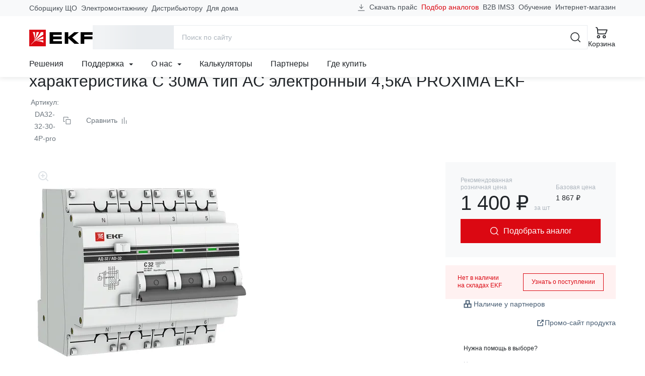

--- FILE ---
content_type: text/html; charset=utf-8
request_url: https://ekfgroup.com/ru/catalog/products/differencialnyj-avtomat-ad-32-3p-n-32a-30ma-ar-c-ac-elektronnyj-zashhita-270v-4-5ka-ekf-proxima
body_size: 91386
content:
<!doctype html>
<html data-n-head-ssr lang="ru" data-n-head="%7B%22lang%22:%7B%22ssr%22:%22ru%22%7D%7D">
  <head >
    <meta data-n-head="ssr" charset="utf-8"><meta data-n-head="ssr" name="viewport" content="width=device-width, initial-scale=1"><meta data-n-head="ssr" name="yandex-verification" content="21f6696e6dd99c49"><meta data-n-head="ssr" data-hid="sentry-trace" name="sentry-trace" content="4e136895616445f9850dd7a4b10535de-80c7030969db2b68-1"><meta data-n-head="ssr" data-hid="sentry-baggage" name="baggage" content="sentry-environment=production,sentry-public_key=4ba4f42a85707a58f4284ae4c1740869,sentry-trace_id=4e136895616445f9850dd7a4b10535de,sentry-sample_rate=1,sentry-transaction=GET%20%2Fru%2Fcatalog%2Fproducts%2Fdifferencialnyj-avtomat-ad-32-3p-n-32a-30ma-ar-c-ac-elektronnyj-zashhita-270v-4-5ka-ekf-proxima,sentry-sampled=true"><meta data-n-head="ssr" data-hid="ogType" property="og:type" content="website"><meta data-n-head="ssr" data-hid="ogSiteName" property="og:site_name" content="EKF Group"><meta data-n-head="ssr" data-hid="ogLocale" property="og:locale" content="ru_RU"><meta data-n-head="ssr" data-hid="ogUrl" property="og:url" content="https://ekfgroup.com/ru/catalog/products/differencialnyj-avtomat-ad-32-3p-n-32a-30ma-ar-c-ac-elektronnyj-zashhita-270v-4-5ka-ekf-proxima"><meta data-n-head="ssr" data-hid="description" name="description" content="Автоматический выключатель дифференциального тока АД-32 3P+N 32А характеристика С 30мА тип AC электронный 4,5кА PROXIMA EKF от производителя в Москве и других городах России. Стоимость товаров на сайте компании EKF"><meta data-n-head="ssr" data-hid="keywords" name="keywords" content="Автоматический выключатель дифференциального тока АД-32 3P+N 32А характеристика С 30мА тип AC электронный 4,5кА PROXIMA EKF купить недорого цены характеристика фото сайт производитель Москва город Россия стоимость товар компания"><meta data-n-head="ssr" data-hid="ogTitle" property="og:title" content="Автоматический выключатель дифференциального тока АД-32 3P+N 32А характеристика С 30мА тип AC электронный 4,5кА PROXIMA EKF. Цены, характеристики, фото на официальном сайте ekfgroup.com"><meta data-n-head="ssr" data-hid="ogDescription" property="og:description" content="Автоматический выключатель дифференциального тока АД-32 3P+N 32А характеристика С 30мА тип AC электронный 4,5кА PROXIMA EKF от производителя в Москве и других городах России. Стоимость товаров на сайте компании EKF"><meta data-n-head="ssr" data-hid="ogImage" property="og:image" content="https://cdn.ekfgroup.com/unsafe/fit-in/1200x630/center/filters:format(webp)/products/EFA4528426D50DE98AD29834DD656ED4.jpg"><title>Автоматический выключатель дифференциального тока АД-32 3P+N 32А характеристика С 30мА тип AC электронный 4,5кА PROXIMA EKF. Цены, характеристики, фото на официальном сайте ekfgroup.com</title><link data-n-head="ssr" rel="icon" href="/favicon.ico" sizes="any" type="image/x-icon"><link data-n-head="ssr" rel="icon" href="/favicon.svg" type="image/svg+xml"><link data-n-head="ssr" rel="apple-touch-icon" href="/apple-touch-icon.png"><link data-n-head="ssr" rel="manifest" href="/manifest.webmanifest"><link data-n-head="ssr" rel="preload" as="image" href="/images/logo-ekf.svg"><noscript data-n-head="ssr" data-hid="305080c9"><style></style></noscript><link rel="stylesheet" href="/_nuxt/css/app.10c9590.css"><link rel="stylesheet" href="/_nuxt/css/vendors/app.d3859ac.css"><link rel="stylesheet" href="/_nuxt/css/components/header-navigation-dropdown.2907276.css"><link rel="stylesheet" href="/_nuxt/css/components/seo-catalog-link.61db711.css"><link rel="stylesheet" href="/_nuxt/css/pages/catalog/products/_product/index.6ecdfaf.css"><link rel="stylesheet" href="/_nuxt/css/components/catalog-product-tab-specs.d1b0420.css"><link rel="stylesheet" href="/_nuxt/css/components/catalog-product-tab-description.b1ecaba.css"><link rel="stylesheet" href="/_nuxt/css/components/catalog-product-tab-documentation.b6c4946.css"><link rel="stylesheet" href="/_nuxt/css/components/catalog-document-link.4c6b264.css"><link rel="stylesheet" href="/_nuxt/css/components/catalog-tab-video.be7798a.css"><link rel="stylesheet" href="/_nuxt/css/components/catalog-tab-feedback.ea4cd1c.css"><link rel="stylesheet" href="/_nuxt/css/components/slider-products.6a2eb00.css">
  </head>
  <body >
    <script data-n-head="ssr" src="https://www.google.com/recaptcha/api.js?render=6LcsAAMnAAAAAJmMDI2ENCrvlw5lT7oaZkHmJDyy" defer async data-pbody="true"></script><div data-server-rendered="true" id="__nuxt"><!----><div id="__layout"><div id="app-root"><header data-fetch-key="data-v-fb066c04:0" class="app-header" data-v-fb066c04><div class="header-content-wrapper" data-v-fb066c04><div class="header-content container-lg" data-v-9959a2f2 data-v-9959a2f2 data-v-fb066c04><div class="header-content-top" data-v-9959a2f2><nav class="header-prof-links" data-v-9959a2f2><ul class="nav header-nav-top"><li class="nav-item"><a href="/ru/view/nku" target="_self" class="nav-link header-nav-link">
      Сборщику ЩО
    </a></li><li class="nav-item"><a href="/ru/view/smo" target="_self" class="nav-link header-nav-link">
      Электромонтажнику
    </a></li><li class="nav-item"><a href="/ru/view/distributor" target="_self" class="nav-link header-nav-link">
      Дистрибьютору
    </a></li><li class="nav-item"><a href="/ru/view/homeowner" target="_self" class="nav-link header-nav-link">
      Для дома
    </a></li></ul></nav> <nav class="header-ext-links" data-v-470769f9 data-v-9959a2f2><ul class="nav header-nav-top" data-v-470769f9 data-v-470769f9><li class="nav-item btn-download" data-v-470769f9 data-v-470769f9><a href="#" target="_self" class="nav-link" data-v-470769f9><svg width="16" height="16" viewBox="0 0 24 24" xmlns="http://www.w3.org/2000/svg" aria-hidden="true" class="d-none d-md-inline mr-4" data-v-29ef2333 data-v-470769f9><path fill-rule="evenodd" clip-rule="evenodd" d="M2.25 20.25H21.75V21.75H2.25V20.25Z" class="underline" data-v-29ef2333></path> <path d="M17.0001 8.93934L18.0608 10L12.0001 16.0607L5.93945 10L7.00011 8.93934L11.2501 13.1893V2.25H12.7501V13.1893L17.0001 8.93934Z" class="arrow" data-v-29ef2333></path></svg>
      Скачать прайс
    </a></li> <li class="nav-item analogs-nav-item" data-v-470769f9 data-v-470769f9><a href="/ru/calculators/mastercost" target="_self" class="nav-link" data-v-470769f9>
      Подбор аналогов
    </a></li> <li class="nav-item" data-v-470769f9><span data-href="https://ims3.ekf.su/" class="seolink nav-link" data-v-470769f9>
        B2B IMS3
      </span></li><li class="nav-item" data-v-470769f9><span data-href="https://univer.ekfgroup.com/" class="seolink nav-link" data-v-470769f9>
        Обучение
      </span></li><li class="nav-item" data-v-470769f9><span data-href="https://ekf.market/?utm_source=ekfgroup_head" class="seolink nav-link" data-v-470769f9>
        Интернет-магазин
      </span></li></ul></nav></div> <div class="header-content-middle" data-v-9959a2f2><div class="header-menu-toggle" data-v-36ef88cb data-v-9959a2f2><div class="b-skeleton btn-toggle b-skeleton-text b-skeleton-animate-wave" data-v-36ef88cb data-v-36ef88cb></div></div> <a href="/ru" target="_self" class="header-brand nuxt-link-active" data-v-98571a28 data-v-9959a2f2><img src="/images/logo-ekf.svg" width="126" height="33" alt="EKF" class="header-brand-image" data-v-98571a28> <img src="/images/select-region/logo-ekf-white.svg" width="126" height="33" alt="EKF" class="header-brand-image white" data-v-98571a28></a> <div class="header-catalog-toggle" data-v-4a7a4390 data-v-9959a2f2><div class="b-skeleton b-skeleton-button b-skeleton-animate-wave" data-v-4a7a4390 data-v-4a7a4390></div></div> <div class="header-search" data-v-6c2c5edd data-v-9959a2f2><div class="header-search-container container-lg" data-v-6c2c5edd data-v-6c2c5edd><form action="/search" method="get" data-v-56960b8a data-v-6c2c5edd><div role="group" class="input-group input-group-flush header-search-form" data-v-56960b8a data-v-56960b8a><!----><input name="q" type="search" placeholder="Поиск по сайту" autocomplete="off" value="" class="form-control" data-v-56960b8a><div class="input-group-append" data-v-56960b8a data-v-56960b8a><button title="Поиск" type="submit" class="btn btn-icon btn-search btn-link" data-v-56960b8a data-v-56960b8a><svg width="24" height="24" aria-hidden="true" xmlns="http://www.w3.org/2000/svg" class="icon sprite-icons" data-v-56960b8a data-v-56960b8a><use href="/_nuxt/760754d35171185db3788e6125bf5f35.svg#i-search-24" xlink:href="/_nuxt/760754d35171185db3788e6125bf5f35.svg#i-search-24" data-v-56960b8a data-v-56960b8a></use></svg></button> <button title="Закрыть" type="button" class="btn btn-icon btn-close-search btn-link" data-v-56960b8a data-v-56960b8a><svg width="24" height="24" aria-hidden="true" xmlns="http://www.w3.org/2000/svg" class="icon sprite-icons" data-v-56960b8a data-v-56960b8a><use href="/_nuxt/760754d35171185db3788e6125bf5f35.svg#i-close-24" xlink:href="/_nuxt/760754d35171185db3788e6125bf5f35.svg#i-close-24" data-v-56960b8a data-v-56960b8a></use></svg></button></div></div></form> <!----></div></div> <div class="header-search-toggle" data-v-9959a2f2><button title="Поиск" aria-label="Поиск" type="button" class="btn header-toggle-btn btn-icon btn-link"><svg width="24" height="24" aria-hidden="true" xmlns="http://www.w3.org/2000/svg" class="icon sprite-icons"><use href="/_nuxt/760754d35171185db3788e6125bf5f35.svg#i-search-24" xlink:href="/_nuxt/760754d35171185db3788e6125bf5f35.svg#i-search-24"></use></svg> <span class="fs-2 font-weight-normal d-none d-lg-inline">Поиск</span></button></div> <div class="header-buttons" data-v-12e65d4c data-v-9959a2f2><div class="header-compare" style="display:none;" data-v-59c0194e data-v-59c0194e data-v-12e65d4c><a href="/ru/compare" title="Перейти к сравнению" aria-label="Перейти к сравнению" target="_self" class="btn btn-icon header-toggle-btn btn-link" data-v-59c0194e><svg width="24" height="24" aria-hidden="true" xmlns="http://www.w3.org/2000/svg" class="icon sprite-icons" data-v-59c0194e><use href="/_nuxt/760754d35171185db3788e6125bf5f35.svg#i-compare-24" xlink:href="/_nuxt/760754d35171185db3788e6125bf5f35.svg#i-compare-24" data-v-59c0194e></use></svg> <span class="fs-2 font-weight-normal" data-v-59c0194e>Сравнение</span> <!----></a></div> <div class="header-cart" data-v-a8e7d03c data-v-12e65d4c><a href="/ru/cart" title="Перейти в корзину" target="_self" class="btn header-toggle-btn btn-icon btn-link" data-v-a8e7d03c><svg width="24" height="24" aria-hidden="true" xmlns="http://www.w3.org/2000/svg" class="icon sprite-icons" data-v-a8e7d03c><use href="/_nuxt/760754d35171185db3788e6125bf5f35.svg#i-cart-24" xlink:href="/_nuxt/760754d35171185db3788e6125bf5f35.svg#i-cart-24" data-v-a8e7d03c></use></svg> <span class="fs-2 font-weight-normal d-none d-lg-inline" data-v-a8e7d03c>Корзина</span> <!----></a></div></div></div> <div class="header-content-bottom" data-v-9959a2f2><nav class="header-navigation" data-v-506eccf0 data-v-9959a2f2><ul class="nav header-nav-main" data-v-506eccf0 data-v-506eccf0><li class="nav-item" data-v-506eccf0><a href="/ru/solutions" target="_self" class="nav-link">Решения</a></li><li class="nav-item nav-item-dropdown" data-v-c3dcc6d8 data-v-506eccf0><div class="dropdown" data-v-c3dcc6d8><a href="#" target="_self" class="nav-link" data-v-c3dcc6d8>
      Поддержка

      <svg width="8" height="8" aria-hidden="true" xmlns="http://www.w3.org/2000/svg" class="icon-caret ml-6 icon sprite-icons" data-v-c3dcc6d8><use href="/_nuxt/760754d35171185db3788e6125bf5f35.svg#i-caret-8" xlink:href="/_nuxt/760754d35171185db3788e6125bf5f35.svg#i-caret-8" data-v-c3dcc6d8></use></svg></a> <ul tabindex="-1" class="dropdown-menu" data-v-c3dcc6d8><li role="presentation" data-v-0f7b44b3 data-v-c3dcc6d8><!----> <a href="/ru/support/project" role="menuitem" target="_self" class="dropdown-item estimate-dropdown-item" data-v-0f7b44b3><svg width="24" height="24" aria-hidden="true" xmlns="http://www.w3.org/2000/svg" class="mr-12 icon sprite-icons" data-v-0f7b44b3><use href="/_nuxt/760754d35171185db3788e6125bf5f35.svg#i-calculator-24" xlink:href="/_nuxt/760754d35171185db3788e6125bf5f35.svg#i-calculator-24" data-v-0f7b44b3></use></svg>
    Рассчитать проект
  </a> <!----> <!----></li><li role="presentation" data-v-0f7b44b3 data-v-c3dcc6d8><!----> <a href="/ru/calculators/mastercost" role="menuitem" target="_self" class="dropdown-item analogs-dropdown-item" data-v-0f7b44b3><svg width="24" height="24" aria-hidden="true" xmlns="http://www.w3.org/2000/svg" class="mr-12 icon sprite-icons" data-v-0f7b44b3><use href="/_nuxt/760754d35171185db3788e6125bf5f35.svg#i-retweet-24" xlink:href="/_nuxt/760754d35171185db3788e6125bf5f35.svg#i-retweet-24" data-v-0f7b44b3></use></svg>
    Подбор аналогов
  </a> <!----> <!----></li><li role="presentation" data-v-0f7b44b3 data-v-c3dcc6d8><!----> <a href="/ru/support/feedback" role="menuitem" target="_self" class="dropdown-item support-dropdown-item" data-v-0f7b44b3><svg width="24" height="24" aria-hidden="true" xmlns="http://www.w3.org/2000/svg" class="mr-12 icon sprite-icons" data-v-0f7b44b3><use href="/_nuxt/760754d35171185db3788e6125bf5f35.svg#i-headset-24" xlink:href="/_nuxt/760754d35171185db3788e6125bf5f35.svg#i-headset-24" data-v-0f7b44b3></use></svg>
    Обратиться в техподдержку
  </a> <!----> <hr data-v-0f7b44b3></li><li role="presentation" data-v-0f7b44b3 data-v-c3dcc6d8><div class="dropdown dropright" data-v-0f7b44b3><a role="menuitem" href="#" target="_self" class="dropdown-item has-children" data-v-0f7b44b3>
      Рекламные материалы
    </a> <ul role="menu" tabindex="-1" class="dropdown-menu" data-v-0f7b44b3><li role="presentation" data-v-0f7b44b3><a href="/ru/support/logo" role="menuitem" target="_self" class="dropdown-item">
        Логотип EKF
      </a></li><li role="presentation" data-v-0f7b44b3><a href="/ru/support/presentations" role="menuitem" target="_self" class="dropdown-item">
        Презентации продукции
      </a></li><li role="presentation" data-v-0f7b44b3><a href="/ru/about/video" role="menuitem" target="_self" class="dropdown-item">
        Видео
      </a></li></ul></div> <!----> <!----> <!----></li><li role="presentation" data-v-0f7b44b3 data-v-c3dcc6d8><!----> <a href="/ru/support/pos" role="menuitem" target="_self" class="dropdown-item marketingCatalogs-dropdown-item" data-v-0f7b44b3><!---->
    Каталоги и материалы
  </a> <!----> <!----></li><li role="presentation" data-v-0f7b44b3 data-v-c3dcc6d8><!----> <a href="/ru/support/libraries" role="menuitem" target="_self" class="dropdown-item libraries-dropdown-item" data-v-0f7b44b3><!---->
    BIM &amp; CAD библиотеки
  </a> <!----> <!----></li><li role="presentation" data-v-0f7b44b3 data-v-c3dcc6d8><!----> <a href="/ru/calculators" role="menuitem" target="_self" class="dropdown-item calculators-dropdown-item" data-v-0f7b44b3><!---->
    Калькуляторы
  </a> <!----> <!----></li><li role="presentation" data-v-0f7b44b3 data-v-c3dcc6d8><!----> <a href="/ru/support/software" role="menuitem" target="_self" class="dropdown-item software-dropdown-item" data-v-0f7b44b3><!---->
    Программное обеспечение EKF
  </a> <!----> <!----></li><li role="presentation" data-v-0f7b44b3 data-v-c3dcc6d8><!----> <a href="/ru/support/estimates" role="menuitem" target="_self" class="dropdown-item estimates-dropdown-item" data-v-0f7b44b3><!---->
    Сервисы для составления смет
  </a> <!----> <!----></li><li role="presentation" data-v-0f7b44b3 data-v-c3dcc6d8><div class="dropdown dropright" data-v-0f7b44b3><a role="menuitem" href="#" target="_self" class="dropdown-item has-children" data-v-0f7b44b3>
      Интернет-магазинам и разработчикам
    </a> <ul role="menu" tabindex="-1" class="dropdown-menu" data-v-0f7b44b3><li role="presentation" data-v-0f7b44b3><a href="/ru/support/api" role="menuitem" target="_self" class="dropdown-item">
        API для партнеров
      </a></li><li role="presentation" data-v-0f7b44b3><a href="/ru/support/csv" role="menuitem" target="_self" class="dropdown-item">
        Выгрузка в CSV
      </a></li><li role="presentation" data-v-0f7b44b3><a href="/ru/support/xml" role="menuitem" target="_self" class="dropdown-item">
        Выгрузка XML / YML
      </a></li></ul></div> <!----> <!----> <!----></li><li role="presentation" data-v-0f7b44b3 data-v-c3dcc6d8><!----> <a href="/ru/support/documentation" role="menuitem" target="_self" class="dropdown-item documentation-dropdown-item" data-v-0f7b44b3><!---->
    Документация
  </a> <!----> <!----></li><li role="presentation" data-v-0f7b44b3 data-v-c3dcc6d8><!----> <a href="/ru/support/warranty" role="menuitem" target="_self" class="dropdown-item warranty-dropdown-item" data-v-0f7b44b3><!---->
    Гарантии
  </a> <!----> <!----></li></ul></div></li><li class="nav-item nav-item-dropdown" data-v-c3dcc6d8 data-v-506eccf0><div class="dropdown" data-v-c3dcc6d8><a href="#" target="_self" class="nav-link" data-v-c3dcc6d8>
      О нас

      <svg width="8" height="8" aria-hidden="true" xmlns="http://www.w3.org/2000/svg" class="icon-caret ml-6 icon sprite-icons" data-v-c3dcc6d8><use href="/_nuxt/760754d35171185db3788e6125bf5f35.svg#i-caret-8" xlink:href="/_nuxt/760754d35171185db3788e6125bf5f35.svg#i-caret-8" data-v-c3dcc6d8></use></svg></a> <ul tabindex="-1" class="dropdown-menu" data-v-c3dcc6d8><li role="presentation" data-v-0f7b44b3 data-v-c3dcc6d8><!----> <a href="/ru/about/company" role="menuitem" target="_self" class="dropdown-item company-dropdown-item" data-v-0f7b44b3><!---->
    О бренде
  </a> <!----> <!----></li><li role="presentation" data-v-0f7b44b3 data-v-c3dcc6d8><!----> <a href="/ru/about/production" role="menuitem" target="_self" class="dropdown-item production-dropdown-item" data-v-0f7b44b3><!---->
    Производство
  </a> <!----> <!----></li><li role="presentation" data-v-0f7b44b3 data-v-c3dcc6d8><!----> <a href="/ru/about/news/category/projects" role="menuitem" target="_self" class="dropdown-item projects-dropdown-item" data-v-0f7b44b3><!---->
    Проекты
  </a> <!----> <!----></li><li role="presentation" data-v-0f7b44b3 data-v-c3dcc6d8><!----> <!----> <span data-href="https://events.ekfgroup.com/" class="seolink dropdown-item" data-v-0f7b44b3>
    Мероприятия
  </span> <!----></li><li role="presentation" data-v-0f7b44b3 data-v-c3dcc6d8><!----> <a href="/ru/about/news" role="menuitem" target="_self" class="dropdown-item press-dropdown-item" data-v-0f7b44b3><!---->
    Новости
  </a> <!----> <!----></li><li role="presentation" data-v-0f7b44b3 data-v-c3dcc6d8><!----> <a href="/ru/about/video" role="menuitem" target="_self" class="dropdown-item video-dropdown-item" data-v-0f7b44b3><!---->
    Видео
  </a> <!----> <!----></li><li role="presentation" data-v-0f7b44b3 data-v-c3dcc6d8><!----> <a href="/ru/about/career" role="menuitem" target="_self" class="dropdown-item career-dropdown-item" data-v-0f7b44b3><!---->
    Карьера в EKF
  </a> <!----> <!----></li><li role="presentation" data-v-0f7b44b3 data-v-c3dcc6d8><!----> <a href="/ru/about/esg" role="menuitem" target="_self" class="dropdown-item esg-dropdown-item" data-v-0f7b44b3><!---->
    ESG
  </a> <!----> <!----></li><li role="presentation" data-v-0f7b44b3 data-v-c3dcc6d8><!----> <a href="/ru/about/fair-position" role="menuitem" target="_self" class="dropdown-item fair-position-dropdown-item" data-v-0f7b44b3><!---->
    Честная позиция
  </a> <!----> <!----></li><li role="presentation" data-v-0f7b44b3 data-v-c3dcc6d8><!----> <a href="/ru/about/qms" role="menuitem" target="_self" class="dropdown-item qms-dropdown-item" data-v-0f7b44b3><!---->
    Система качества
  </a> <!----> <!----></li><li role="presentation" data-v-0f7b44b3 data-v-c3dcc6d8><!----> <a href="/ru/blog" role="menuitem" target="_self" class="dropdown-item blog-dropdown-item" data-v-0f7b44b3><!---->
    Блог
  </a> <!----> <!----></li><li role="presentation" data-v-0f7b44b3 data-v-c3dcc6d8><!----> <a href="/ru/about/contacts" role="menuitem" target="_self" class="dropdown-item contacts-dropdown-item" data-v-0f7b44b3><!---->
    Контакты
  </a> <!----> <!----></li></ul></div></li><li class="nav-item" data-v-506eccf0><a href="/ru/calculators" target="_self" class="nav-link">Калькуляторы</a></li><li class="nav-item" data-v-506eccf0><a href="/ru/distribution/partners" target="_self" class="nav-link">Партнеры</a></li><li class="nav-item" data-v-506eccf0><a href="/ru/distribution/buy" target="_self" class="nav-link">Где купить</a></li></ul></nav> <!----></div></div></div> <div class="menu-mobile" data-v-314e84f5 data-v-fb066c04><div class="menu-mobile-content" style="transform:translateX(0%);" data-v-314e84f5><div class="menu-panel menu-panel-root" data-v-6c85d097 data-v-314e84f5><ul class="menu-mobile-nav menu-mobile-nav-primary" data-v-6c85d097><li class="nav-item" data-v-6c85d097><a href="#" target="_self" class="nav-link" data-v-6c85d097><svg width="24" height="24" aria-hidden="true" xmlns="http://www.w3.org/2000/svg" class="mr-8 icon sprite-icons"><use href="/_nuxt/760754d35171185db3788e6125bf5f35.svg#i-chevron-right-24" xlink:href="/_nuxt/760754d35171185db3788e6125bf5f35.svg#i-chevron-right-24"></use></svg>
  Каталог
</a></li><li class="nav-item" data-v-6c85d097><a href="#" target="_self" class="nav-link" data-v-6c85d097><svg width="24" height="24" aria-hidden="true" xmlns="http://www.w3.org/2000/svg" class="mr-8 icon sprite-icons"><use href="/_nuxt/760754d35171185db3788e6125bf5f35.svg#i-chevron-right-24" xlink:href="/_nuxt/760754d35171185db3788e6125bf5f35.svg#i-chevron-right-24"></use></svg>
  Профессионалам
</a></li><li class="nav-item" data-v-6c85d097><a href="/ru/solutions" target="_self" class="nav-link" data-v-6c85d097><svg width="24" height="24" aria-hidden="true" xmlns="http://www.w3.org/2000/svg" class="mr-8 icon sprite-icons"><use href="/_nuxt/760754d35171185db3788e6125bf5f35.svg#i-chevron-right-24" xlink:href="/_nuxt/760754d35171185db3788e6125bf5f35.svg#i-chevron-right-24"></use></svg>
  Решения
</a></li><li class="nav-item" data-v-6c85d097><a href="#" target="_self" class="nav-link" data-v-6c85d097><svg width="24" height="24" aria-hidden="true" xmlns="http://www.w3.org/2000/svg" class="mr-8 icon sprite-icons"><use href="/_nuxt/760754d35171185db3788e6125bf5f35.svg#i-chevron-right-24" xlink:href="/_nuxt/760754d35171185db3788e6125bf5f35.svg#i-chevron-right-24"></use></svg>
  Поддержка
</a></li><li class="nav-item" data-v-6c85d097><a href="#" target="_self" class="nav-link" data-v-6c85d097><svg width="24" height="24" aria-hidden="true" xmlns="http://www.w3.org/2000/svg" class="mr-8 icon sprite-icons"><use href="/_nuxt/760754d35171185db3788e6125bf5f35.svg#i-chevron-right-24" xlink:href="/_nuxt/760754d35171185db3788e6125bf5f35.svg#i-chevron-right-24"></use></svg>
  О нас
</a></li><li class="nav-item" data-v-6c85d097><a href="/ru/calculators" target="_self" class="nav-link" data-v-6c85d097><svg width="24" height="24" aria-hidden="true" xmlns="http://www.w3.org/2000/svg" class="mr-8 icon sprite-icons"><use href="/_nuxt/760754d35171185db3788e6125bf5f35.svg#i-chevron-right-24" xlink:href="/_nuxt/760754d35171185db3788e6125bf5f35.svg#i-chevron-right-24"></use></svg>
  Калькуляторы
</a></li><li class="nav-item" data-v-6c85d097><a href="/ru/distribution/partners" target="_self" class="nav-link" data-v-6c85d097><svg width="24" height="24" aria-hidden="true" xmlns="http://www.w3.org/2000/svg" class="mr-8 icon sprite-icons"><use href="/_nuxt/760754d35171185db3788e6125bf5f35.svg#i-chevron-right-24" xlink:href="/_nuxt/760754d35171185db3788e6125bf5f35.svg#i-chevron-right-24"></use></svg>
  Партнеры
</a></li><li class="nav-item" data-v-6c85d097><a href="/ru/distribution/buy" target="_self" class="nav-link" data-v-6c85d097><svg width="24" height="24" aria-hidden="true" xmlns="http://www.w3.org/2000/svg" class="mr-8 icon sprite-icons"><use href="/_nuxt/760754d35171185db3788e6125bf5f35.svg#i-chevron-right-24" xlink:href="/_nuxt/760754d35171185db3788e6125bf5f35.svg#i-chevron-right-24"></use></svg>
  Где купить
</a></li></ul> <hr class="mx-12 my-0" data-v-6c85d097> <ul class="menu-mobile-nav menu-mobile-nav-secondary" data-v-6c85d097><li class="nav-item" data-v-2e7fe2b2 data-v-6c85d097><a href="/ru/cart" target="_self" class="nav-link" data-v-2e7fe2b2><div class="nav-link-icon" data-v-2e7fe2b2><svg width="24" height="24" aria-hidden="true" xmlns="http://www.w3.org/2000/svg" class="mr-8 icon sprite-icons" data-v-2e7fe2b2><use href="/_nuxt/760754d35171185db3788e6125bf5f35.svg#i-cart-24" xlink:href="/_nuxt/760754d35171185db3788e6125bf5f35.svg#i-cart-24" data-v-2e7fe2b2></use></svg> <!----></div>
    Корзина
  </a></li> <li class="nav-item" data-v-42ccc085 data-v-6c85d097><a href="/ru/compare" target="_self" class="nav-link" data-v-42ccc085><div class="nav-link-icon" data-v-42ccc085><svg width="24" height="24" aria-hidden="true" xmlns="http://www.w3.org/2000/svg" class="mr-8 icon sprite-icons" data-v-42ccc085><use href="/_nuxt/760754d35171185db3788e6125bf5f35.svg#i-compare-24" xlink:href="/_nuxt/760754d35171185db3788e6125bf5f35.svg#i-compare-24" data-v-42ccc085></use></svg> <!----></div>
    Сравнение товаров
  </a></li> <li class="nav-item" data-v-6c85d097><span data-href="https://ims3.ekf.su/" rel="nofollow" class="seolink nav-link" data-v-6c85d097><span class="nav-link-icon"><svg width="24" height="24" aria-hidden="true" xmlns="http://www.w3.org/2000/svg" class="mr-8 icon sprite-icons"><use href="/_nuxt/760754d35171185db3788e6125bf5f35.svg#i-sync-24" xlink:href="/_nuxt/760754d35171185db3788e6125bf5f35.svg#i-sync-24"></use></svg></span>
  B2B
</span></li><li class="nav-item" data-v-6c85d097><span data-href="https://univer.ekfgroup.com/" class="seolink nav-link" data-v-6c85d097><span class="nav-link-icon"><svg width="24" height="24" aria-hidden="true" xmlns="http://www.w3.org/2000/svg" class="mr-8 icon sprite-icons"><use href="/_nuxt/760754d35171185db3788e6125bf5f35.svg#i-student-24" xlink:href="/_nuxt/760754d35171185db3788e6125bf5f35.svg#i-student-24"></use></svg></span>
  Обучение
</span></li><li class="nav-item" data-v-6c85d097><span data-href="https://ekf.market" class="seolink nav-link" data-v-6c85d097><span class="nav-link-icon"><svg width="24" height="24" aria-hidden="true" xmlns="http://www.w3.org/2000/svg" class="mr-8 icon sprite-icons"><use href="/_nuxt/760754d35171185db3788e6125bf5f35.svg#i-shop-24" xlink:href="/_nuxt/760754d35171185db3788e6125bf5f35.svg#i-shop-24"></use></svg></span>
  Интернет-магазин
</span></li><li class="nav-item" data-v-6c85d097><a href="/" class="nav-link" data-v-6c85d097><span class="nav-link-icon"><svg width="24" height="24" aria-hidden="true" xmlns="http://www.w3.org/2000/svg" class="mr-8 icon sprite-icons"><use href="/_nuxt/760754d35171185db3788e6125bf5f35.svg#i-phone-24" xlink:href="/_nuxt/760754d35171185db3788e6125bf5f35.svg#i-phone-24"></use></svg></span>
  Заказать обратный звонок
</a></li><li class="nav-item" data-v-6c85d097><a href="/ru/support/feedback" class="nav-link" data-v-6c85d097><span class="nav-link-icon"><svg width="24" height="24" aria-hidden="true" xmlns="http://www.w3.org/2000/svg" class="mr-8 icon sprite-icons"><use href="/_nuxt/760754d35171185db3788e6125bf5f35.svg#i-headset-24" xlink:href="/_nuxt/760754d35171185db3788e6125bf5f35.svg#i-headset-24"></use></svg></span>
  Обратиться в техподдержку
</a></li><li class="nav-item" data-v-6c85d097><a href="/ru/support/project" class="nav-link" data-v-6c85d097><span class="nav-link-icon"><svg width="24" height="24" aria-hidden="true" xmlns="http://www.w3.org/2000/svg" class="mr-8 icon sprite-icons"><use href="/_nuxt/760754d35171185db3788e6125bf5f35.svg#i-calculator-24" xlink:href="/_nuxt/760754d35171185db3788e6125bf5f35.svg#i-calculator-24"></use></svg></span>
  Рассчитать проект
</a></li><li class="nav-item" data-v-6c85d097><a href="/ru/support/report" class="nav-link" data-v-6c85d097><span class="nav-link-icon"><svg width="24" height="24" aria-hidden="true" xmlns="http://www.w3.org/2000/svg" class="mr-8 icon sprite-icons"><use href="/_nuxt/760754d35171185db3788e6125bf5f35.svg#i-warning-24" xlink:href="/_nuxt/760754d35171185db3788e6125bf5f35.svg#i-warning-24"></use></svg></span>
  Сообщить об ошибке
</a></li><li class="nav-item" data-v-6c85d097><a href="/ru/support/question" class="nav-link" data-v-6c85d097><span class="nav-link-icon"><svg width="24" height="24" aria-hidden="true" xmlns="http://www.w3.org/2000/svg" class="mr-8 icon sprite-icons"><use href="/_nuxt/760754d35171185db3788e6125bf5f35.svg#i-question-24" xlink:href="/_nuxt/760754d35171185db3788e6125bf5f35.svg#i-question-24"></use></svg></span>
  Спросить о продукции
</a></li> <li class="nav-item-text" data-v-6c85d097><div class="location-indicator" data-v-9bcf9700 data-v-6c85d097><button type="button" disabled="disabled" class="btn location-indicator-button text-reset border-0 p-0 btn-link disabled" data-v-9bcf9700 data-v-9bcf9700><svg width="24" height="24" xmlns="http://www.w3.org/2000/svg" class="mr-8 icon sprite-icons" data-v-9bcf9700 data-v-9bcf9700><use href="/_nuxt/760754d35171185db3788e6125bf5f35.svg#i-map-pin-24" xlink:href="/_nuxt/760754d35171185db3788e6125bf5f35.svg#i-map-pin-24" data-v-9bcf9700 data-v-9bcf9700></use></svg> <span class="caption" data-v-9bcf9700>
        
      </span></button> <!----></div></li> <li class="nav-item-text" data-v-6c85d097><div class="indicator" data-v-269ec364 data-v-6c85d097><button type="button" class="btn indicator-button text-reset border-0 p-0 btn-link" data-v-269ec364 data-v-269ec364><svg width="24" height="24" xmlns="http://www.w3.org/2000/svg" class="mr-8 icon sprite-icons" data-v-269ec364 data-v-269ec364><use href="/_nuxt/760754d35171185db3788e6125bf5f35.svg#i-language-24" xlink:href="/_nuxt/760754d35171185db3788e6125bf5f35.svg#i-language-24" data-v-269ec364 data-v-269ec364></use></svg> <span class="caption" data-v-269ec364> EN </span></button> <!----></div></li></ul></div> <div class="menu-panel" data-v-314e84f5><ul class="menu-mobile-nav"><!----> <!----> <!----> </ul></div> <div class="menu-panel" data-v-314e84f5><ul class="menu-mobile-nav"><!----> <!----> <!----> </ul></div> <div class="menu-panel" data-v-314e84f5><ul class="menu-mobile-nav"><!----> <!----> <!----> </ul></div></div></div> <div class="menu-desktop menu-panel" data-v-c87b5236 data-v-c87b5236 data-v-fb066c04><div class="menu-desktop-container container" data-v-c87b5236><div class="row h-100" data-v-c87b5236><div class="col-xl-3 col-4" data-v-c87b5236><div class="menu-desktop-panel menu-desktop-panel-root" data-v-c5994d26 data-v-c87b5236><ul class="menu-desktop-nav" data-v-c5994d26><li class="nav-item" data-v-c5994d26><a href="#" target="_self" class="nav-link" data-v-c5994d26>
        Продукция
        <svg width="24" height="24" aria-hidden="true" xmlns="http://www.w3.org/2000/svg" class="text-gray-700 icon sprite-icons" data-v-c5994d26><use href="/_nuxt/760754d35171185db3788e6125bf5f35.svg#i-chevron-right-24" xlink:href="/_nuxt/760754d35171185db3788e6125bf5f35.svg#i-chevron-right-24" data-v-c5994d26></use></svg></a></li><li class="nav-item" data-v-c5994d26><a href="#" target="_self" class="nav-link" data-v-c5994d26>
        Модульное оборудование
        <svg width="24" height="24" aria-hidden="true" xmlns="http://www.w3.org/2000/svg" class="text-gray-700 icon sprite-icons" data-v-c5994d26><use href="/_nuxt/760754d35171185db3788e6125bf5f35.svg#i-chevron-right-24" xlink:href="/_nuxt/760754d35171185db3788e6125bf5f35.svg#i-chevron-right-24" data-v-c5994d26></use></svg></a></li><li class="nav-item" data-v-c5994d26><a href="#" target="_self" class="nav-link" data-v-c5994d26>
        Силовое оборудование
        <svg width="24" height="24" aria-hidden="true" xmlns="http://www.w3.org/2000/svg" class="text-gray-700 icon sprite-icons" data-v-c5994d26><use href="/_nuxt/760754d35171185db3788e6125bf5f35.svg#i-chevron-right-24" xlink:href="/_nuxt/760754d35171185db3788e6125bf5f35.svg#i-chevron-right-24" data-v-c5994d26></use></svg></a></li><li class="nav-item" data-v-c5994d26><a href="#" target="_self" class="nav-link" data-v-c5994d26>
        Автоматизация и КИП
        <svg width="24" height="24" aria-hidden="true" xmlns="http://www.w3.org/2000/svg" class="text-gray-700 icon sprite-icons" data-v-c5994d26><use href="/_nuxt/760754d35171185db3788e6125bf5f35.svg#i-chevron-right-24" xlink:href="/_nuxt/760754d35171185db3788e6125bf5f35.svg#i-chevron-right-24" data-v-c5994d26></use></svg></a></li><li class="nav-item" data-v-c5994d26><a href="#" target="_self" class="nav-link" data-v-c5994d26>
        Кабеленесущие системы
        <svg width="24" height="24" aria-hidden="true" xmlns="http://www.w3.org/2000/svg" class="text-gray-700 icon sprite-icons" data-v-c5994d26><use href="/_nuxt/760754d35171185db3788e6125bf5f35.svg#i-chevron-right-24" xlink:href="/_nuxt/760754d35171185db3788e6125bf5f35.svg#i-chevron-right-24" data-v-c5994d26></use></svg></a></li><li class="nav-item" data-v-c5994d26><a href="#" target="_self" class="nav-link" data-v-c5994d26>
        Инструмент и изделия для электромонтажа
        <svg width="24" height="24" aria-hidden="true" xmlns="http://www.w3.org/2000/svg" class="text-gray-700 icon sprite-icons" data-v-c5994d26><use href="/_nuxt/760754d35171185db3788e6125bf5f35.svg#i-chevron-right-24" xlink:href="/_nuxt/760754d35171185db3788e6125bf5f35.svg#i-chevron-right-24" data-v-c5994d26></use></svg></a></li><li class="nav-item" data-v-c5994d26><a href="#" target="_self" class="nav-link" data-v-c5994d26>
        Щиты, корпуса и комплектующие
        <svg width="24" height="24" aria-hidden="true" xmlns="http://www.w3.org/2000/svg" class="text-gray-700 icon sprite-icons" data-v-c5994d26><use href="/_nuxt/760754d35171185db3788e6125bf5f35.svg#i-chevron-right-24" xlink:href="/_nuxt/760754d35171185db3788e6125bf5f35.svg#i-chevron-right-24" data-v-c5994d26></use></svg></a></li><li class="nav-item" data-v-c5994d26><a href="#" target="_self" class="nav-link" data-v-c5994d26>
        Электроустановочные изделия
        <svg width="24" height="24" aria-hidden="true" xmlns="http://www.w3.org/2000/svg" class="text-gray-700 icon sprite-icons" data-v-c5994d26><use href="/_nuxt/760754d35171185db3788e6125bf5f35.svg#i-chevron-right-24" xlink:href="/_nuxt/760754d35171185db3788e6125bf5f35.svg#i-chevron-right-24" data-v-c5994d26></use></svg></a></li><li class="nav-item" data-v-c5994d26><a href="#" target="_self" class="nav-link" data-v-c5994d26>
        Светотехника
        <svg width="24" height="24" aria-hidden="true" xmlns="http://www.w3.org/2000/svg" class="text-gray-700 icon sprite-icons" data-v-c5994d26><use href="/_nuxt/760754d35171185db3788e6125bf5f35.svg#i-chevron-right-24" xlink:href="/_nuxt/760754d35171185db3788e6125bf5f35.svg#i-chevron-right-24" data-v-c5994d26></use></svg></a></li><li class="nav-item" data-v-c5994d26><a href="#" target="_self" class="nav-link" data-v-c5994d26>
        Измерительная аппаратура
        <svg width="24" height="24" aria-hidden="true" xmlns="http://www.w3.org/2000/svg" class="text-gray-700 icon sprite-icons" data-v-c5994d26><use href="/_nuxt/760754d35171185db3788e6125bf5f35.svg#i-chevron-right-24" xlink:href="/_nuxt/760754d35171185db3788e6125bf5f35.svg#i-chevron-right-24" data-v-c5994d26></use></svg></a></li><li class="nav-item" data-v-c5994d26><a href="#" target="_self" class="nav-link" data-v-c5994d26>
        Молниезащита
        <svg width="24" height="24" aria-hidden="true" xmlns="http://www.w3.org/2000/svg" class="text-gray-700 icon sprite-icons" data-v-c5994d26><use href="/_nuxt/760754d35171185db3788e6125bf5f35.svg#i-chevron-right-24" xlink:href="/_nuxt/760754d35171185db3788e6125bf5f35.svg#i-chevron-right-24" data-v-c5994d26></use></svg></a></li><li class="nav-item" data-v-c5994d26><a href="#" target="_self" class="nav-link" data-v-c5994d26>
        Умный дом
        <svg width="24" height="24" aria-hidden="true" xmlns="http://www.w3.org/2000/svg" class="text-gray-700 icon sprite-icons" data-v-c5994d26><use href="/_nuxt/760754d35171185db3788e6125bf5f35.svg#i-chevron-right-24" xlink:href="/_nuxt/760754d35171185db3788e6125bf5f35.svg#i-chevron-right-24" data-v-c5994d26></use></svg></a></li><li class="nav-item" data-v-c5994d26><a href="#" target="_self" class="nav-link" data-v-c5994d26>
        Системы обогрева
        <svg width="24" height="24" aria-hidden="true" xmlns="http://www.w3.org/2000/svg" class="text-gray-700 icon sprite-icons" data-v-c5994d26><use href="/_nuxt/760754d35171185db3788e6125bf5f35.svg#i-chevron-right-24" xlink:href="/_nuxt/760754d35171185db3788e6125bf5f35.svg#i-chevron-right-24" data-v-c5994d26></use></svg></a></li><li class="nav-item" data-v-c5994d26><a href="#" target="_self" class="nav-link" data-v-c5994d26>
        Оборудование среднего напряжения Stingray
        <svg width="24" height="24" aria-hidden="true" xmlns="http://www.w3.org/2000/svg" class="text-gray-700 icon sprite-icons" data-v-c5994d26><use href="/_nuxt/760754d35171185db3788e6125bf5f35.svg#i-chevron-right-24" xlink:href="/_nuxt/760754d35171185db3788e6125bf5f35.svg#i-chevron-right-24" data-v-c5994d26></use></svg></a></li><li class="nav-item" data-v-c5994d26><a href="#" target="_self" class="nav-link" data-v-c5994d26>
        Телекоммуникационное оборудование
        <svg width="24" height="24" aria-hidden="true" xmlns="http://www.w3.org/2000/svg" class="text-gray-700 icon sprite-icons" data-v-c5994d26><use href="/_nuxt/760754d35171185db3788e6125bf5f35.svg#i-chevron-right-24" xlink:href="/_nuxt/760754d35171185db3788e6125bf5f35.svg#i-chevron-right-24" data-v-c5994d26></use></svg></a></li><li class="nav-item" data-v-c5994d26><a href="#" target="_self" class="nav-link" data-v-c5994d26>
        Системы электропитания
        <svg width="24" height="24" aria-hidden="true" xmlns="http://www.w3.org/2000/svg" class="text-gray-700 icon sprite-icons" data-v-c5994d26><use href="/_nuxt/760754d35171185db3788e6125bf5f35.svg#i-chevron-right-24" xlink:href="/_nuxt/760754d35171185db3788e6125bf5f35.svg#i-chevron-right-24" data-v-c5994d26></use></svg></a></li><li class="nav-item" data-v-c5994d26><a href="#" target="_self" class="nav-link" data-v-c5994d26>
        Бытовые звонки и домофоны
        <svg width="24" height="24" aria-hidden="true" xmlns="http://www.w3.org/2000/svg" class="text-gray-700 icon sprite-icons" data-v-c5994d26><use href="/_nuxt/760754d35171185db3788e6125bf5f35.svg#i-chevron-right-24" xlink:href="/_nuxt/760754d35171185db3788e6125bf5f35.svg#i-chevron-right-24" data-v-c5994d26></use></svg></a></li></ul></div></div> <div class="col-lg-8 col-xl-9 col-4" data-v-c87b5236><div class="links-wrapper" data-v-78206810 data-v-c87b5236><a variant="link" href="#" rel="noopener" target="_blank" class="btn btn-link btn-sm text-decoration-none p-0 border-0" data-v-78206810>
    Скачать весь каталог (PDF)
    <svg width="16" height="16" aria-hidden="true" xmlns="http://www.w3.org/2000/svg" class="ml-8 icon sprite-icons" data-v-78206810><use href="/_nuxt/760754d35171185db3788e6125bf5f35.svg#i-download-16" xlink:href="/_nuxt/760754d35171185db3788e6125bf5f35.svg#i-download-16" data-v-78206810></use></svg></a> <a href="#" target="_self" class="btn btn-link btn-sm text-decoration-none p-0 border-0" data-v-78206810>
    Скачать весь прайс-лист
   <svg width="16" height="16" aria-hidden="true" xmlns="http://www.w3.org/2000/svg" class="ml-8 icon sprite-icons"><use href="/_nuxt/760754d35171185db3788e6125bf5f35.svg#i-download-16" xlink:href="/_nuxt/760754d35171185db3788e6125bf5f35.svg#i-download-16"></use></svg></a> <button type="button" class="btn text-decoration-none p-0 border-0 btn-link btn-sm" data-v-78206810 data-v-78206810>
    Перейти в ETIM каталог
    <svg width="16" height="16" aria-hidden="true" xmlns="http://www.w3.org/2000/svg" class="ml-8 icon sprite-icons" data-v-78206810 data-v-78206810><use href="/_nuxt/760754d35171185db3788e6125bf5f35.svg#i-arrow-right-16" xlink:href="/_nuxt/760754d35171185db3788e6125bf5f35.svg#i-arrow-right-16" data-v-78206810 data-v-78206810></use></svg></button></div> <div class="menu-desktop-panel" data-v-c87b5236 data-v-c87b5236><h4><a href="/ru/catalog" target="_self" class="text-body text-hover-primary text-decoration-none nuxt-link-active">
      Продукция
    </a></h4> <!----> <!----> <div class="panel-row"><div class="panel-column"><ul class="menu-desktop-nav mb-24" data-v-583402a4><li class="nav-item nav-item-header" data-v-583402a4><a href="/ru/catalog/modulnoe-oborudovanie" target="_self" class="nav-link" data-v-583402a4>
      Модульное оборудование
    </a></li> <li class="nav-item" data-v-583402a4><a href="/ru/catalog/modulnye-avtomaticheskie-vyklyuchateli" target="_self" class="nav-link" data-v-583402a4>
      Модульные автоматические выключатели
    </a></li><li class="nav-item" data-v-583402a4><a href="/ru/catalog/modulnye-predo-raniteli-razediniteli" target="_self" class="nav-link" data-v-583402a4>
      Модульные предохранители-разъединители
    </a></li><li class="nav-item" data-v-583402a4><a href="/ru/catalog/rele" target="_self" class="nav-link" data-v-583402a4>
      Модульное реле
    </a></li><li class="nav-item" data-v-583402a4><a href="/ru/catalog/kontaktory-modulnye" target="_self" class="nav-link" data-v-583402a4>
      Контакторы модульные
    </a></li><li class="nav-item hidden-item" data-v-583402a4><a href="/ru/catalog/avtomaticheskie-vyklyuchateli-differencialnogo-toka-avdt-difavtomaty" target="_self" class="nav-link" data-v-583402a4>
      Автоматические выключатели дифференциального тока (АВДТ)
    </a></li><li class="nav-item hidden-item" data-v-583402a4><a href="/ru/catalog/vyklyuchateli-differencialnogo-toka-vdt-uzo" target="_self" class="nav-link" data-v-583402a4>
      Выключатели дифференциального тока (УЗО)
    </a></li><li class="nav-item hidden-item" data-v-583402a4><a href="/ru/catalog/dopolnitelnye-ustrojstva" target="_self" class="nav-link" data-v-583402a4>
      Дополнительные устройства для модульного оборудования
    </a></li><li class="nav-item hidden-item" data-v-583402a4><a href="/ru/catalog/ustrojstva-zashhity-ot-impulsny-perenapryazhenij" target="_self" class="nav-link" data-v-583402a4>
      Устройства защиты от импульсных перенапряжений (УЗИП)
    </a></li><li class="nav-item hidden-item" data-v-583402a4><a href="/ru/catalog/ustrojstva-zashhity-ot-dugovogo-proboya" target="_self" class="nav-link" data-v-583402a4>
      Устройства защиты от дугового пробоя и искрения (УЗДП, УЗИС)
    </a></li><li class="nav-item hidden-item" data-v-583402a4><a href="/ru/catalog/rubilniki-modulnye" target="_self" class="nav-link" data-v-583402a4>
      Рубильники и переключатели модульные
    </a></li> <li role="presentation" data-v-583402a4><button type="button" class="btn collapse-toggle btn-link btn-sm collapsed" data-v-583402a4 data-v-583402a4><span data-v-583402a4>Показать все</span> <svg width="8" height="4" aria-hidden="true" xmlns="http://www.w3.org/2000/svg" class="icon-caret ml-8 icon sprite-icons" data-v-583402a4 data-v-583402a4><use href="/_nuxt/760754d35171185db3788e6125bf5f35.svg#i-caret" xlink:href="/_nuxt/760754d35171185db3788e6125bf5f35.svg#i-caret" data-v-583402a4 data-v-583402a4></use></svg></button></li></ul><ul class="menu-desktop-nav mb-24" data-v-583402a4><li class="nav-item nav-item-header" data-v-583402a4><a href="/ru/catalog/silovoe-oborudovanie" target="_self" class="nav-link" data-v-583402a4>
      Силовое оборудование
    </a></li> <li class="nav-item" data-v-583402a4><span data-to="/ru/catalog/avtomaticheskie-vyklyuchateli-v-litom-korpuse" class="seo-router-link nav-link" data-v-425b7ad9 data-v-583402a4>
      Автоматические выключатели в литом корпусе
    </span></li><li class="nav-item" data-v-583402a4><span data-to="/ru/catalog/kontaktory-puskateli-rele-i-aksessuary-k-nim" class="seo-router-link nav-link" data-v-425b7ad9 data-v-583402a4>
      Контакторы, пускатели и реле
    </span></li><li class="nav-item" data-v-583402a4><span data-to="/ru/catalog/chastotnye-preobrazovateli-i-aksessuary" class="seo-router-link nav-link" data-v-425b7ad9 data-v-583402a4>
      Частотные преобразователи и аксессуары
    </span></li><li class="nav-item" data-v-583402a4><span data-to="/ru/catalog/avtomaticheskie-vyklyuchateli-vozdushnye" class="seo-router-link nav-link" data-v-425b7ad9 data-v-583402a4>
      Воздушные автоматические выключатели
    </span></li><li class="nav-item hidden-item" data-v-583402a4><span data-to="/ru/catalog/vyklyuchateli-nagruzki-rubilniki-razediniteli-predo-raniteli" class="seo-router-link nav-link" data-v-425b7ad9 data-v-583402a4>
      Выключатели нагрузки, рубильники, предохранители
    </span></li><li class="nav-item hidden-item" data-v-583402a4><span data-to="/ru/catalog/avtomaticheskij-vvod-rezerva-avr" class="seo-router-link nav-link" data-v-425b7ad9 data-v-583402a4>
      Автоматический ввод резерва (АВР)
    </span></li><li class="nav-item hidden-item" data-v-583402a4><span data-to="/ru/catalog/ustrojstva-kompensacii-reaktivnoj-moshhnosti-i-komplektuyushhie" class="seo-router-link nav-link" data-v-425b7ad9 data-v-583402a4>
      Компенсация реактивной мощности
    </span></li> <li role="presentation" data-v-583402a4><button type="button" class="btn collapse-toggle btn-link btn-sm collapsed" data-v-583402a4 data-v-583402a4><span data-v-583402a4>Показать все</span> <svg width="8" height="4" aria-hidden="true" xmlns="http://www.w3.org/2000/svg" class="icon-caret ml-8 icon sprite-icons" data-v-583402a4 data-v-583402a4><use href="/_nuxt/760754d35171185db3788e6125bf5f35.svg#i-caret" xlink:href="/_nuxt/760754d35171185db3788e6125bf5f35.svg#i-caret" data-v-583402a4 data-v-583402a4></use></svg></button></li></ul><ul class="menu-desktop-nav mb-24" data-v-583402a4><li class="nav-item nav-item-header" data-v-583402a4><a href="/ru/catalog/avtomatizaciya-i-upravlenie" target="_self" class="nav-link" data-v-583402a4>
      Автоматизация и КИП
    </a></li> <li class="nav-item" data-v-583402a4><span data-to="/ru/catalog/programmiruemye-ustrojstva-plc-hmi" class="seo-router-link nav-link" data-v-425b7ad9 data-v-583402a4>
      Программируемые устройства (PLC, HMI)
    </span></li><li class="nav-item" data-v-583402a4><span data-to="/ru/catalog/izmeriteli-regulyatory-ter" class="seo-router-link nav-link" data-v-425b7ad9 data-v-583402a4>
      Измерители-регуляторы TER
    </span></li><li class="nav-item" data-v-583402a4><span data-to="/ru/catalog/ustrojstva-udalennogo-upravleniya-epro24" class="seo-router-link nav-link" data-v-425b7ad9 data-v-583402a4>
      Устройства удаленного управления
    </span></li><li class="nav-item" data-v-583402a4><span data-to="/ru/catalog/konfiguriruemye-kontrollery-rx500-dlya-sistem-hvac" class="seo-router-link nav-link" data-v-425b7ad9 data-v-583402a4>
      Конфигурируемые контроллеры RX500 для систем HVAC
    </span></li><li class="nav-item hidden-item" data-v-583402a4><span data-to="/ru/catalog/datchiki-kip" class="seo-router-link nav-link" data-v-425b7ad9 data-v-583402a4>
      Датчики (КИП)
    </span></li><li class="nav-item hidden-item" data-v-583402a4><span data-to="/ru/catalog/ustrojstva-sbora-i-peredachi-danny" class="seo-router-link nav-link" data-v-425b7ad9 data-v-583402a4>
      Устройства связи
    </span></li><li class="nav-item hidden-item" data-v-583402a4><span data-to="/ru/catalog/preobrazovateli-chastoty" class="seo-router-link nav-link" data-v-425b7ad9 data-v-583402a4>
      Частотные преобразователи и аксессуары
    </span></li><li class="nav-item hidden-item" data-v-583402a4><span data-to="/ru/catalog/relejnaya-avtomatika" class="seo-router-link nav-link" data-v-425b7ad9 data-v-583402a4>
      Релейная автоматика
    </span></li><li class="nav-item hidden-item" data-v-583402a4><span data-to="/ru/catalog/tverdotelnye-i-promezhutochnye-rele" class="seo-router-link nav-link" data-v-425b7ad9 data-v-583402a4>
      Промежуточные и твердотельные реле
    </span></li><li class="nav-item hidden-item" data-v-583402a4><span data-to="/ru/catalog/knopki-knopochnye-posty-pereklyuchateli-svetosignalnaya-armatura" class="seo-router-link nav-link" data-v-425b7ad9 data-v-583402a4>
      Кнопки, переключатели и сигнальные устройства
    </span></li><li class="nav-item hidden-item" data-v-583402a4><span data-to="/ru/catalog/stabilizatory-napryazheniya-istochniki-besperebojnogo-pitaniya" class="seo-router-link nav-link" data-v-425b7ad9 data-v-583402a4>
      Системы электропитания
    </span></li><li class="nav-item hidden-item" data-v-583402a4><span data-to="/ru/catalog/promyshlennye-kommutatory-tsx-1" class="seo-router-link nav-link" data-v-425b7ad9 data-v-583402a4>
      Промышленные коммутаторы TSX
    </span></li> <li role="presentation" data-v-583402a4><button type="button" class="btn collapse-toggle btn-link btn-sm collapsed" data-v-583402a4 data-v-583402a4><span data-v-583402a4>Показать все</span> <svg width="8" height="4" aria-hidden="true" xmlns="http://www.w3.org/2000/svg" class="icon-caret ml-8 icon sprite-icons" data-v-583402a4 data-v-583402a4><use href="/_nuxt/760754d35171185db3788e6125bf5f35.svg#i-caret" xlink:href="/_nuxt/760754d35171185db3788e6125bf5f35.svg#i-caret" data-v-583402a4 data-v-583402a4></use></svg></button></li></ul><ul class="menu-desktop-nav mb-24" data-v-583402a4><li class="nav-item nav-item-header" data-v-583402a4><a href="/ru/catalog/sistemy-dlya-prokladki-kabelya" target="_self" class="nav-link" data-v-583402a4>
      Кабеленесущие системы
    </a></li> <li class="nav-item" data-v-583402a4><span data-to="/ru/catalog/lotki-i-montazhnye-elementy" class="seo-router-link nav-link" data-v-425b7ad9 data-v-583402a4>
      Лотки металлические и аксессуары EKF-Line
    </span></li><li class="nav-item" data-v-583402a4><span data-to="/ru/catalog/protyazhki-kabelnye-1" class="seo-router-link nav-link" data-v-425b7ad9 data-v-583402a4>
      Протяжки кабельные
    </span></li><li class="nav-item" data-v-583402a4><span data-to="/ru/catalog/kabelnye-kanaly-i-aksessuary" class="seo-router-link nav-link" data-v-425b7ad9 data-v-583402a4>
      Кабельные каналы и аксессуары
    </span></li><li class="nav-item" data-v-583402a4><span data-to="/ru/catalog/plastikovye-truby-i-aksessuary" class="seo-router-link nav-link" data-v-425b7ad9 data-v-583402a4>
      Пластиковые трубы и аксессуары
    </span></li><li class="nav-item hidden-item" data-v-583402a4><span data-to="/ru/catalog/metallorukava-i-aksessuary" class="seo-router-link nav-link" data-v-425b7ad9 data-v-583402a4>
      Металлорукава и аксессуары
    </span></li><li class="nav-item hidden-item" data-v-583402a4><span data-to="/ru/catalog/montazhnye-i-raspayachnye-korobki" class="seo-router-link nav-link" data-v-425b7ad9 data-v-583402a4>
      Монтажные и распаечные коробки
    </span></li><li class="nav-item hidden-item" data-v-583402a4><span data-to="/ru/catalog/germetichnye-kabelnye-konnektory" class="seo-router-link nav-link" data-v-425b7ad9 data-v-583402a4>
      Герметичные кабельные коннекторы
    </span></li><li class="nav-item hidden-item" data-v-583402a4><span data-to="/ru/catalog/mufty-zalivnye" class="seo-router-link nav-link" data-v-425b7ad9 data-v-583402a4>
      Муфты заливные
    </span></li><li class="nav-item hidden-item" data-v-583402a4><span data-to="/ru/catalog/armatura-i-instrument-dlya-montazha-sip" class="seo-router-link nav-link" data-v-425b7ad9 data-v-583402a4>
      Арматура и инструмент для монтажа СИП 
    </span></li><li class="nav-item hidden-item" data-v-583402a4><span data-to="/ru/catalog/sistemy-organizacii-rabochi-mest-c-line" class="seo-router-link nav-link" data-v-425b7ad9 data-v-583402a4>
      Системы организации рабочих мест C-Line
    </span></li> <li role="presentation" data-v-583402a4><button type="button" class="btn collapse-toggle btn-link btn-sm collapsed" data-v-583402a4 data-v-583402a4><span data-v-583402a4>Показать все</span> <svg width="8" height="4" aria-hidden="true" xmlns="http://www.w3.org/2000/svg" class="icon-caret ml-8 icon sprite-icons" data-v-583402a4 data-v-583402a4><use href="/_nuxt/760754d35171185db3788e6125bf5f35.svg#i-caret" xlink:href="/_nuxt/760754d35171185db3788e6125bf5f35.svg#i-caret" data-v-583402a4 data-v-583402a4></use></svg></button></li></ul><ul class="menu-desktop-nav mb-24" data-v-583402a4><li class="nav-item nav-item-header" data-v-583402a4><a href="/ru/catalog/instrument-i-izdeliya-dlya-elektromontazha" target="_self" class="nav-link" data-v-583402a4>
      Инструмент и изделия для электромонтажа
    </a></li> <li class="nav-item" data-v-583402a4><span data-to="/ru/catalog/instrumenty" class="seo-router-link nav-link" data-v-425b7ad9 data-v-583402a4>
      Инструменты
    </span></li><li class="nav-item" data-v-583402a4><span data-to="/ru/catalog/izdeliya-dlya-elektromontazha" class="seo-router-link nav-link" data-v-425b7ad9 data-v-583402a4>
      Изделия для электромонтажа
    </span></li> <!----></ul><ul class="menu-desktop-nav mb-24" data-v-583402a4><li class="nav-item nav-item-header" data-v-583402a4><a href="/ru/catalog/shhity-korpusa-i-komplektuyushhie" target="_self" class="nav-link" data-v-583402a4>
      Щиты, корпуса и комплектующие
    </a></li> <li class="nav-item" data-v-583402a4><span data-to="/ru/catalog/metallichesike-shkafy" class="seo-router-link nav-link" data-v-425b7ad9 data-v-583402a4>
      Металлические корпуса
    </span></li><li class="nav-item" data-v-583402a4><span data-to="/ru/catalog/plastikovye-shhity" class="seo-router-link nav-link" data-v-425b7ad9 data-v-583402a4>
      Пластиковые щиты
    </span></li><li class="nav-item" data-v-583402a4><span data-to="/ru/catalog/elementy-komplektacii-shkafov" class="seo-router-link nav-link" data-v-425b7ad9 data-v-583402a4>
      Элементы комплектации шкафов
    </span></li> <!----></ul><ul class="menu-desktop-nav mb-24" data-v-583402a4><li class="nav-item nav-item-header" data-v-583402a4><a href="/ru/catalog/elektroustanovochnye-izdeliya" target="_self" class="nav-link" data-v-583402a4>
      Электроустановочные изделия
    </a></li> <li class="nav-item" data-v-583402a4><span data-to="/ru/catalog/rozetki-vyklyuchateli" class="seo-router-link nav-link" data-v-425b7ad9 data-v-583402a4>
      Розетки и выключатели
    </span></li><li class="nav-item" data-v-583402a4><span data-to="/ru/catalog/udliniteli-setevye-filtry-patrony-i-aksessuary" class="seo-router-link nav-link" data-v-425b7ad9 data-v-583402a4>
      Удлинители, сетевые фильтры, патроны и аксессуары
    </span></li><li class="nav-item" data-v-583402a4><span data-to="/ru/catalog/silovye-razemy" class="seo-router-link nav-link" data-v-425b7ad9 data-v-583402a4>
      Силовые разъемы
    </span></li><li class="nav-item" data-v-583402a4><span data-to="/ru/catalog/montazhnye-i-raspaechnye-korobki" class="seo-router-link nav-link" data-v-425b7ad9 data-v-583402a4>
      Монтажные и распаечные коробки
    </span></li> <!----></ul><ul class="menu-desktop-nav mb-24" data-v-583402a4><li class="nav-item nav-item-header" data-v-583402a4><a href="/ru/catalog/svetote-nika" target="_self" class="nav-link" data-v-583402a4>
      Светотехника
    </a></li> <li class="nav-item" data-v-583402a4><span data-to="/ru/catalog/naruzhnoe-osveshhenie" class="seo-router-link nav-link" data-v-425b7ad9 data-v-583402a4>
      Наружное освещение
    </span></li><li class="nav-item" data-v-583402a4><span data-to="/ru/catalog/kommercheskoe-osveshhenie" class="seo-router-link nav-link" data-v-425b7ad9 data-v-583402a4>
      Коммерческое освещение
    </span></li><li class="nav-item" data-v-583402a4><span data-to="/ru/catalog/kommunalno-bytovoe-osveshhenie" class="seo-router-link nav-link" data-v-425b7ad9 data-v-583402a4>
      Коммунально-бытовое освещение
    </span></li><li class="nav-item" data-v-583402a4><span data-to="/ru/catalog/promyshlennoe-osveshhenie" class="seo-router-link nav-link" data-v-425b7ad9 data-v-583402a4>
      Промышленное освещение
    </span></li><li class="nav-item hidden-item" data-v-583402a4><span data-to="/ru/catalog/upravlenie-osveshheniem" class="seo-router-link nav-link" data-v-425b7ad9 data-v-583402a4>
      Управление освещением
    </span></li><li class="nav-item hidden-item" data-v-583402a4><span data-to="/ru/catalog/avarijnoe-osveshhenie-1" class="seo-router-link nav-link" data-v-425b7ad9 data-v-583402a4>
      Аварийное освещение
    </span></li><li class="nav-item hidden-item" data-v-583402a4><span data-to="/ru/catalog/umnye-lampy-1" class="seo-router-link nav-link" data-v-425b7ad9 data-v-583402a4>
      Умные лампы
    </span></li> <li role="presentation" data-v-583402a4><button type="button" class="btn collapse-toggle btn-link btn-sm collapsed" data-v-583402a4 data-v-583402a4><span data-v-583402a4>Показать все</span> <svg width="8" height="4" aria-hidden="true" xmlns="http://www.w3.org/2000/svg" class="icon-caret ml-8 icon sprite-icons" data-v-583402a4 data-v-583402a4><use href="/_nuxt/760754d35171185db3788e6125bf5f35.svg#i-caret" xlink:href="/_nuxt/760754d35171185db3788e6125bf5f35.svg#i-caret" data-v-583402a4 data-v-583402a4></use></svg></button></li></ul><ul class="menu-desktop-nav mb-24" data-v-583402a4><li class="nav-item nav-item-header" data-v-583402a4><a href="/ru/catalog/izmeritelnaya-apparatura" target="_self" class="nav-link" data-v-583402a4>
      Измерительная аппаратура
    </a></li> <li class="nav-item" data-v-583402a4><span data-to="/ru/catalog/transformatory-izmeritelnye" class="seo-router-link nav-link" data-v-425b7ad9 data-v-583402a4>
      Трансформаторы измерительные
    </span></li><li class="nav-item" data-v-583402a4><span data-to="/ru/catalog/schetchiki-elektroenergii" class="seo-router-link nav-link" data-v-425b7ad9 data-v-583402a4>
      Счетчики электроэнергии
    </span></li><li class="nav-item" data-v-583402a4><span data-to="/ru/catalog/mnogofunkcionalnye-izmeriteli" class="seo-router-link nav-link" data-v-425b7ad9 data-v-583402a4>
      Многофункциональные измерители
    </span></li><li class="nav-item" data-v-583402a4><span data-to="/ru/catalog/ampermetry" class="seo-router-link nav-link" data-v-425b7ad9 data-v-583402a4>
      Амперметры
    </span></li><li class="nav-item hidden-item" data-v-583402a4><span data-to="/ru/catalog/voltmetry" class="seo-router-link nav-link" data-v-425b7ad9 data-v-583402a4>
      Вольтметры
    </span></li><li class="nav-item hidden-item" data-v-583402a4><span data-to="/ru/catalog/modulnye-cifrovye-indikatory" class="seo-router-link nav-link" data-v-425b7ad9 data-v-583402a4>
      Модульные цифровые индикаторы
    </span></li> <li role="presentation" data-v-583402a4><button type="button" class="btn collapse-toggle btn-link btn-sm collapsed" data-v-583402a4 data-v-583402a4><span data-v-583402a4>Показать все</span> <svg width="8" height="4" aria-hidden="true" xmlns="http://www.w3.org/2000/svg" class="icon-caret ml-8 icon sprite-icons" data-v-583402a4 data-v-583402a4><use href="/_nuxt/760754d35171185db3788e6125bf5f35.svg#i-caret" xlink:href="/_nuxt/760754d35171185db3788e6125bf5f35.svg#i-caret" data-v-583402a4 data-v-583402a4></use></svg></button></li></ul><ul class="menu-desktop-nav mb-24" data-v-583402a4><li class="nav-item nav-item-header" data-v-583402a4><a href="/ru/catalog/molniezashhita" target="_self" class="nav-link" data-v-583402a4>
      Молниезащита
    </a></li> <li class="nav-item" data-v-583402a4><span data-to="/ru/catalog/izolirovannaya-molniezashhita" class="seo-router-link nav-link" data-v-425b7ad9 data-v-583402a4>
      Изолированная молниезащита
    </span></li><li class="nav-item" data-v-583402a4><span data-to="/ru/catalog/zazemlenie" class="seo-router-link nav-link" data-v-425b7ad9 data-v-583402a4>
      Заземление
    </span></li><li class="nav-item" data-v-583402a4><span data-to="/ru/catalog/dopolnitelnye-elementy" class="seo-router-link nav-link" data-v-425b7ad9 data-v-583402a4>
      Дополнительные элементы
    </span></li><li class="nav-item" data-v-583402a4><span data-to="/ru/catalog/molniepriemniki-i-molnieotvody" class="seo-router-link nav-link" data-v-425b7ad9 data-v-583402a4>
      Молниеприемники и молниеотводы
    </span></li><li class="nav-item hidden-item" data-v-583402a4><span data-to="/ru/catalog/krepezhnye-elementy" class="seo-router-link nav-link" data-v-425b7ad9 data-v-583402a4>
      Крепежные элементы
    </span></li><li class="nav-item hidden-item" data-v-583402a4><span data-to="/ru/catalog/aktivnaya-molniezashhita" class="seo-router-link nav-link" data-v-425b7ad9 data-v-583402a4>
      Активная молниезащита
    </span></li> <li role="presentation" data-v-583402a4><button type="button" class="btn collapse-toggle btn-link btn-sm collapsed" data-v-583402a4 data-v-583402a4><span data-v-583402a4>Показать все</span> <svg width="8" height="4" aria-hidden="true" xmlns="http://www.w3.org/2000/svg" class="icon-caret ml-8 icon sprite-icons" data-v-583402a4 data-v-583402a4><use href="/_nuxt/760754d35171185db3788e6125bf5f35.svg#i-caret" xlink:href="/_nuxt/760754d35171185db3788e6125bf5f35.svg#i-caret" data-v-583402a4 data-v-583402a4></use></svg></button></li></ul><ul class="menu-desktop-nav mb-24" data-v-583402a4><li class="nav-item nav-item-header" data-v-583402a4><a href="/ru/catalog/umnyj-dom" target="_self" class="nav-link" data-v-583402a4>
      Умный дом
    </a></li> <li class="nav-item" data-v-583402a4><span data-to="/ru/catalog/umnye-lampy" class="seo-router-link nav-link" data-v-425b7ad9 data-v-583402a4>
      Умные лампы
    </span></li><li class="nav-item" data-v-583402a4><span data-to="/ru/catalog/umnye-svetodiodnye-lenty" class="seo-router-link nav-link" data-v-425b7ad9 data-v-583402a4>
      Умные светодиодные ленты
    </span></li><li class="nav-item" data-v-583402a4><span data-to="/ru/catalog/umnye-termoregulyatory" class="seo-router-link nav-link" data-v-425b7ad9 data-v-583402a4>
      Умные терморегуляторы
    </span></li><li class="nav-item" data-v-583402a4><span data-to="/ru/catalog/sistema-zashhity-ot-protechek-vody" class="seo-router-link nav-link" data-v-425b7ad9 data-v-583402a4>
      Система защиты от протечек воды
    </span></li><li class="nav-item hidden-item" data-v-583402a4><span data-to="/ru/catalog/umnye-sensory-i-pulty" class="seo-router-link nav-link" data-v-425b7ad9 data-v-583402a4>
      Умные датчики, хабы и пульты
    </span></li><li class="nav-item hidden-item" data-v-583402a4><span data-to="/ru/catalog/umnye-svetilniki" class="seo-router-link nav-link" data-v-425b7ad9 data-v-583402a4>
      Умные светильники
    </span></li><li class="nav-item hidden-item" data-v-583402a4><span data-to="/ru/catalog/ustrojstva-udalennogo-upravleniya-epro24-1" class="seo-router-link nav-link" data-v-425b7ad9 data-v-583402a4>
      Устройства удаленного управления
    </span></li><li class="nav-item hidden-item" data-v-583402a4><span data-to="/ru/catalog/umnye-rozetki-i-vyklyuchateli" class="seo-router-link nav-link" data-v-425b7ad9 data-v-583402a4>
      Умные розетки и выключатели
    </span></li><li class="nav-item hidden-item" data-v-583402a4><span data-to="/ru/catalog/umnye-kamery" class="seo-router-link nav-link" data-v-425b7ad9 data-v-583402a4>
      Умные камеры
    </span></li> <li role="presentation" data-v-583402a4><button type="button" class="btn collapse-toggle btn-link btn-sm collapsed" data-v-583402a4 data-v-583402a4><span data-v-583402a4>Показать все</span> <svg width="8" height="4" aria-hidden="true" xmlns="http://www.w3.org/2000/svg" class="icon-caret ml-8 icon sprite-icons" data-v-583402a4 data-v-583402a4><use href="/_nuxt/760754d35171185db3788e6125bf5f35.svg#i-caret" xlink:href="/_nuxt/760754d35171185db3788e6125bf5f35.svg#i-caret" data-v-583402a4 data-v-583402a4></use></svg></button></li></ul><ul class="menu-desktop-nav mb-24" data-v-583402a4><li class="nav-item nav-item-header" data-v-583402a4><a href="/ru/catalog/sistemy-obogreva-i-zashhity-ot-protechek-vody" target="_self" class="nav-link" data-v-583402a4>
      Системы обогрева
    </a></li> <li class="nav-item" data-v-583402a4><span data-to="/ru/catalog/bytovoj-obogrev" class="seo-router-link nav-link" data-v-425b7ad9 data-v-583402a4>
      Теплые полы и бытовой обогрев
    </span></li><li class="nav-item" data-v-583402a4><span data-to="/ru/catalog/ar-itekturnyj-obogrev" class="seo-router-link nav-link" data-v-425b7ad9 data-v-583402a4>
      Архитектурный обогрев
    </span></li><li class="nav-item" data-v-583402a4><span data-to="/ru/catalog/umnye-termoregulyatory-1" class="seo-router-link nav-link" data-v-425b7ad9 data-v-583402a4>
      Умные терморегуляторы
    </span></li><li class="nav-item" data-v-583402a4><span data-to="/ru/catalog/promyshlennyj-elektroobogrev" class="seo-router-link nav-link" data-v-425b7ad9 data-v-583402a4>
      Промышленный электрообогрев
    </span></li> <!----></ul><ul class="menu-desktop-nav mb-24" data-v-583402a4><li class="nav-item nav-item-header" data-v-583402a4><a href="/ru/catalog/oborudovanie-srednego-napryazheniya-stingray" target="_self" class="nav-link" data-v-583402a4>
      Оборудование среднего напряжения Stingray
    </a></li> <li class="nav-item" data-v-583402a4><span data-to="/ru/catalog/vyklyuchateli-nagruzki-10kv" class="seo-router-link nav-link" data-v-425b7ad9 data-v-583402a4>
      Выключатели нагрузки 10кВ
    </span></li><li class="nav-item" data-v-583402a4><span data-to="/ru/catalog/transformatory-toka-10kv" class="seo-router-link nav-link" data-v-425b7ad9 data-v-583402a4>
      Трансформаторы тока 10кВ
    </span></li><li class="nav-item" data-v-583402a4><span data-to="/ru/catalog/transformatory-napryazheniya-10kv" class="seo-router-link nav-link" data-v-425b7ad9 data-v-583402a4>
      Трансформаторы напряжения 10кВ
    </span></li><li class="nav-item" data-v-583402a4><span data-to="/ru/catalog/korpusa-kso" class="seo-router-link nav-link" data-v-425b7ad9 data-v-583402a4>
      Корпуса КСО
    </span></li><li class="nav-item hidden-item" data-v-583402a4><span data-to="/ru/catalog/relejnaya-zashhita" class="seo-router-link nav-link" data-v-425b7ad9 data-v-583402a4>
      Релейная защита
    </span></li><li class="nav-item hidden-item" data-v-583402a4><span data-to="/ru/catalog/vakuumnye-vyklyuchateli" class="seo-router-link nav-link" data-v-425b7ad9 data-v-583402a4>
      Вакуумные выключатели
    </span></li><li class="nav-item hidden-item" data-v-583402a4><span data-to="/ru/catalog/predo-raniteli-vysokovoltnye" class="seo-router-link nav-link" data-v-425b7ad9 data-v-583402a4>
      Предохранители высоковольтные
    </span></li><li class="nav-item hidden-item" data-v-583402a4><span data-to="/ru/catalog/ogranichiteli-perenapryazheniya-do-10kv" class="seo-router-link nav-link" data-v-425b7ad9 data-v-583402a4>
      Ограничители перенапряжения до 10кВ
    </span></li><li class="nav-item hidden-item" data-v-583402a4><span data-to="/ru/catalog/razediniteli-10kv" class="seo-router-link nav-link" data-v-425b7ad9 data-v-583402a4>
      Разъединители 10кВ
    </span></li> <li role="presentation" data-v-583402a4><button type="button" class="btn collapse-toggle btn-link btn-sm collapsed" data-v-583402a4 data-v-583402a4><span data-v-583402a4>Показать все</span> <svg width="8" height="4" aria-hidden="true" xmlns="http://www.w3.org/2000/svg" class="icon-caret ml-8 icon sprite-icons" data-v-583402a4 data-v-583402a4><use href="/_nuxt/760754d35171185db3788e6125bf5f35.svg#i-caret" xlink:href="/_nuxt/760754d35171185db3788e6125bf5f35.svg#i-caret" data-v-583402a4 data-v-583402a4></use></svg></button></li></ul><ul class="menu-desktop-nav mb-24" data-v-583402a4><li class="nav-item nav-item-header" data-v-583402a4><a href="/ru/catalog/telekommunikaciya" target="_self" class="nav-link" data-v-583402a4>
      Телекоммуникационное оборудование
    </a></li> <li class="nav-item" data-v-583402a4><span data-to="/ru/catalog/aktivnoe-telekommunikacionnoe-oborudovanie" class="seo-router-link nav-link" data-v-425b7ad9 data-v-583402a4>
      Активное телекоммуникационное оборудование
    </span></li><li class="nav-item" data-v-583402a4><span data-to="/ru/catalog/kabelnaya-produkciya" class="seo-router-link nav-link" data-v-425b7ad9 data-v-583402a4>
      Кабельная продукция TERACOM
    </span></li><li class="nav-item" data-v-583402a4><span data-to="/ru/catalog/shkafy-stojki-korpusa-dlya-it-oborudovaniya" class="seo-router-link nav-link" data-v-425b7ad9 data-v-583402a4>
      Шкафы, стойки, корпуса для IT-оборудования TERACOM
    </span></li><li class="nav-item" data-v-583402a4><span data-to="/ru/catalog/istochniki-besperebojnogo-pitaniya-e-power-ibp-1" class="seo-router-link nav-link" data-v-425b7ad9 data-v-583402a4>
      Источники бесперебойного питания E-Power (ИБП)
    </span></li><li class="nav-item hidden-item" data-v-583402a4><span data-to="/ru/catalog/setevoj-instrument" class="seo-router-link nav-link" data-v-425b7ad9 data-v-583402a4>
      Сетевой инструмент TERACOM
    </span></li><li class="nav-item hidden-item" data-v-583402a4><span data-to="/ru/catalog/komponenty-dlya-medny-sistem" class="seo-router-link nav-link" data-v-425b7ad9 data-v-583402a4>
      Компоненты для медных систем TERACOM
    </span></li><li class="nav-item hidden-item" data-v-583402a4><span data-to="/ru/catalog/elektroraspredelenie-v-shkafa" class="seo-router-link nav-link" data-v-425b7ad9 data-v-583402a4>
      Электрораспределение в шкафах TERACOM
    </span></li> <li role="presentation" data-v-583402a4><button type="button" class="btn collapse-toggle btn-link btn-sm collapsed" data-v-583402a4 data-v-583402a4><span data-v-583402a4>Показать все</span> <svg width="8" height="4" aria-hidden="true" xmlns="http://www.w3.org/2000/svg" class="icon-caret ml-8 icon sprite-icons" data-v-583402a4 data-v-583402a4><use href="/_nuxt/760754d35171185db3788e6125bf5f35.svg#i-caret" xlink:href="/_nuxt/760754d35171185db3788e6125bf5f35.svg#i-caret" data-v-583402a4 data-v-583402a4></use></svg></button></li></ul><ul class="menu-desktop-nav mb-24" data-v-583402a4><li class="nav-item nav-item-header" data-v-583402a4><a href="/ru/catalog/istochniki-besperebojnogo-pitaniya-ibp-1" target="_self" class="nav-link" data-v-583402a4>
      Системы электропитания
    </a></li> <li class="nav-item" data-v-583402a4><span data-to="/ru/catalog/stabilizatory-1" class="seo-router-link nav-link" data-v-425b7ad9 data-v-583402a4>
      Стабилизаторы
    </span></li><li class="nav-item" data-v-583402a4><span data-to="/ru/catalog/istochniki-besperebojnogo-pitaniya-e-power-1" class="seo-router-link nav-link" data-v-425b7ad9 data-v-583402a4>
      Источники бесперебойного питания E-Power (ИБП)
    </span></li><li class="nav-item" data-v-583402a4><span data-to="/ru/catalog/bloki-pitaniya-ac-dc" class="seo-router-link nav-link" data-v-425b7ad9 data-v-583402a4>
      Блоки питания AC-DC
    </span></li><li class="nav-item" data-v-583402a4><span data-to="/ru/catalog/elektrozapravochnye-stancii" class="seo-router-link nav-link" data-v-425b7ad9 data-v-583402a4>
      Электрозаправочные станции
    </span></li> <!----></ul><ul class="menu-desktop-nav mb-24" data-v-583402a4><li class="nav-item nav-item-header" data-v-583402a4><a href="/ru/catalog/bytovye-zvonki" target="_self" class="nav-link" data-v-583402a4>
      Бытовые звонки и домофоны
    </a></li> <li class="nav-item" data-v-583402a4><span data-to="/ru/catalog/zvonki-bytovye" class="seo-router-link nav-link" data-v-425b7ad9 data-v-583402a4>
      Звонки бытовые
    </span></li><li class="nav-item" data-v-583402a4><span data-to="/ru/catalog/domofony" class="seo-router-link nav-link" data-v-425b7ad9 data-v-583402a4>
      Домофоны
    </span></li> <!----></ul></div></div></div></div></div></div> <button title="Закрыть" aria-label="Закрыть" type="button" class="btn btn-icon btn-close text-muted btn-white" data-v-c87b5236><svg width="24" height="24" aria-hidden="true" xmlns="http://www.w3.org/2000/svg" class="icon sprite-icons" data-v-c87b5236><use href="/_nuxt/760754d35171185db3788e6125bf5f35.svg#i-close-24" xlink:href="/_nuxt/760754d35171185db3788e6125bf5f35.svg#i-close-24" data-v-c87b5236></use></svg></button> <!----></div> <!----> <!----></header> <!----> <main data-v-3ba28f2f><div class="container" data-v-3ba28f2f data-v-3ba28f2f><ol itemscope="itemscope" itemtype="https://schema.org/BreadcrumbList" class="breadcrumb" data-v-6764a3be data-v-6764a3be data-v-3ba28f2f><li itemscope="itemscope" itemtype="https://schema.org/ListItem" itemprop="itemListElement" class="breadcrumb-item" data-v-6764a3be data-v-6764a3be><a href="/ru" target="_self" class="nuxt-link-active" data-v-6764a3be><span itemprop="name" data-v-6764a3be>Главная</span> <meta itemprop="position" content="1" data-v-6764a3be></a></li> <li itemscope="itemscope" itemtype="https://schema.org/ListItem" itemprop="itemListElement" class="breadcrumb-item" data-v-6764a3be data-v-6764a3be><a href="/ru/catalog" target="_self" class="nuxt-link-active" data-v-6764a3be><span itemprop="name" data-v-6764a3be>Продукция</span> <meta itemprop="position" content="2" data-v-6764a3be></a></li><li itemscope="itemscope" itemtype="https://schema.org/ListItem" itemprop="itemListElement" class="breadcrumb-item" data-v-6764a3be data-v-6764a3be><a href="/ru/catalog/modulnoe-oborudovanie" target="_self" data-v-6764a3be><span itemprop="name" data-v-6764a3be>Модульное оборудование</span> <meta itemprop="position" content="3" data-v-6764a3be></a></li><li itemscope="itemscope" itemtype="https://schema.org/ListItem" itemprop="itemListElement" class="breadcrumb-item" data-v-6764a3be data-v-6764a3be><a href="/ru/catalog/avtomaticheskie-vyklyuchateli-differencialnogo-toka-avdt-difavtomaty" target="_self" data-v-6764a3be><span itemprop="name" data-v-6764a3be>Автоматические выключатели дифференциального тока (АВДТ)</span> <meta itemprop="position" content="4" data-v-6764a3be></a></li></ol> <section class="catalog-product-description mb-24 mb-lg-64" data-v-2f5b84d6 data-v-3ba28f2f><h1 class="h3 mb-8" data-v-2f5b84d6>Автоматический выключатель дифференциального тока АД-32 3P+N 32А характеристика С 30мА тип AC электронный 4,5кА PROXIMA EKF</h1> <div class="row flex-wrap-reverse align-items-center" data-v-2f5b84d6 data-v-2f5b84d6><div class="flex-fill flex-md-grow-0 mb-4 mb-md-32 col-auto" data-v-2f5b84d6 data-v-2f5b84d6><div class="copy-wrapper" data-v-34c0417c data-v-2f5b84d6><button title="Скопировать артикул" aria-label="Скопировать артикул" type="button" class="btn btn-icon btn-vendor-code-copy btn-link btn-sm" data-v-34c0417c data-v-34c0417c><span data-v-34c0417c data-v-2f5b84d6>
          Артикул: DA32-32-30-4P-pro
        </span> <svg width="16" height="16" aria-hidden="true" xmlns="http://www.w3.org/2000/svg" class="icon ml-8 icon sprite-icons" data-v-34c0417c data-v-34c0417c><use href="/_nuxt/760754d35171185db3788e6125bf5f35.svg#i-copy-16" xlink:href="/_nuxt/760754d35171185db3788e6125bf5f35.svg#i-copy-16" data-v-34c0417c data-v-34c0417c></use></svg></button> <div class="custom-toast" data-v-34c0417c><svg width="16" height="16" aria-hidden="true" xmlns="http://www.w3.org/2000/svg" class="mr-4 icon sprite-icons" data-v-34c0417c data-v-34c0417c><use href="/_nuxt/760754d35171185db3788e6125bf5f35.svg#i-check-mark-16" xlink:href="/_nuxt/760754d35171185db3788e6125bf5f35.svg#i-check-mark-16" data-v-34c0417c data-v-34c0417c></use></svg>
    Артикул скопирован
  </div></div></div> <div class="mb-4 mb-md-32 col-auto" data-v-2f5b84d6 data-v-2f5b84d6><button title="Добавить к сравнению" aria-label="Добавить к сравнению" type="button" class="btn btn-icon btn-compare-toggle btn-link btn-sm" data-v-2f5b84d6><span class="mr-6" data-v-2f5b84d6>Сравнить</span> <svg width="16" height="16" aria-hidden="true" xmlns="http://www.w3.org/2000/svg" class="icon sprite-icons"><use href="/_nuxt/760754d35171185db3788e6125bf5f35.svg#i-compare-16" xlink:href="/_nuxt/760754d35171185db3788e6125bf5f35.svg#i-compare-16"></use></svg></button></div></div> <div class="row flex-lg-nowrap" data-v-2f5b84d6 data-v-2f5b84d6><div class="col-md-6 col-xl-auto col-12" data-v-2f5b84d6 data-v-2f5b84d6><div class="catalog-product-gallery mb-32" data-v-398f781c data-v-2f5b84d6><div class="catalog-product-gallery-slider swiper-no-swiping" data-v-7e594ca4 data-v-398f781c><div data-v-7e594ca4 data-v-7e594ca4><div class="swiper-container" data-v-7e594ca4><div class="swiper-wrapper"><div class="gallery-slide swiper-slide" data-v-7e594ca4><a href="#" target="_self" class="gallery-slide-content gallery-modal-toggle" data-v-7e594ca4><picture data-v-7e594ca4><source media="(max-width: 991px)" srcset="https://cdn.ekfgroup.com/unsafe/fit-in/346x346/center/filters:format(webp)/products/EFA4528426D50DE98AD29834DD656ED4.jpg" data-v-7e594ca4><source media="(max-width: 1239px)" srcset="https://cdn.ekfgroup.com/unsafe/fit-in/454x454/center/filters:format(webp)/products/EFA4528426D50DE98AD29834DD656ED4.jpg" data-v-7e594ca4><source srcset="https://cdn.ekfgroup.com/unsafe/fit-in/438x438/center/filters:format(webp)/products/EFA4528426D50DE98AD29834DD656ED4.jpg" data-v-7e594ca4> <img alt="Автоматический выключатель дифференциального тока АД-32 3P+N 32А характеристика С 30мА тип AC электронный 4,5кА PROXIMA EKF" src="https://cdn.ekfgroup.com/unsafe/fit-in/600x600/center/filters:format(webp)/products/EFA4528426D50DE98AD29834DD656ED4.jpg" loading="lazy" class="gallery-slide-image" data-v-7e594ca4></picture></a></div><div class="gallery-slide swiper-slide" data-v-7e594ca4><a href="#" target="_self" class="gallery-slide-content gallery-modal-toggle" data-v-7e594ca4><picture data-v-7e594ca4><source media="(max-width: 991px)" srcset="https://cdn.ekfgroup.com/unsafe/fit-in/346x346/center/filters:format(webp)/products/5016749CE2CB1133464CFC60AE512B83.jpg" data-v-7e594ca4><source media="(max-width: 1239px)" srcset="https://cdn.ekfgroup.com/unsafe/fit-in/454x454/center/filters:format(webp)/products/5016749CE2CB1133464CFC60AE512B83.jpg" data-v-7e594ca4><source srcset="https://cdn.ekfgroup.com/unsafe/fit-in/438x438/center/filters:format(webp)/products/5016749CE2CB1133464CFC60AE512B83.jpg" data-v-7e594ca4> <img alt="Автоматический выключатель дифференциального тока АД-32 3P+N 32А характеристика С 30мА тип AC электронный 4,5кА PROXIMA EKF" src="https://cdn.ekfgroup.com/unsafe/fit-in/600x600/center/filters:format(webp)/products/5016749CE2CB1133464CFC60AE512B83.jpg" loading="lazy" class="gallery-slide-image" data-v-7e594ca4></picture></a></div><div class="gallery-slide swiper-slide" data-v-7e594ca4><a href="#" target="_self" class="gallery-slide-content gallery-modal-toggle" data-v-7e594ca4><picture data-v-7e594ca4><source media="(max-width: 991px)" srcset="https://cdn.ekfgroup.com/unsafe/fit-in/346x346/center/filters:format(webp)/products/2B8617CC86B5A0C309489E3153CEACC4.jpg" data-v-7e594ca4><source media="(max-width: 1239px)" srcset="https://cdn.ekfgroup.com/unsafe/fit-in/454x454/center/filters:format(webp)/products/2B8617CC86B5A0C309489E3153CEACC4.jpg" data-v-7e594ca4><source srcset="https://cdn.ekfgroup.com/unsafe/fit-in/438x438/center/filters:format(webp)/products/2B8617CC86B5A0C309489E3153CEACC4.jpg" data-v-7e594ca4> <img alt="Автоматический выключатель дифференциального тока АД-32 3P+N 32А характеристика С 30мА тип AC электронный 4,5кА PROXIMA EKF" src="https://cdn.ekfgroup.com/unsafe/fit-in/600x600/center/filters:format(webp)/products/2B8617CC86B5A0C309489E3153CEACC4.jpg" loading="lazy" class="gallery-slide-image" data-v-7e594ca4></picture></a></div><div class="gallery-slide swiper-slide" data-v-7e594ca4><a href="#" target="_self" class="gallery-slide-content gallery-modal-toggle" data-v-7e594ca4><picture data-v-7e594ca4><source media="(max-width: 991px)" srcset="https://cdn.ekfgroup.com/unsafe/fit-in/346x346/center/filters:format(webp)/products/02AD05A9977B985F3949DDC6F89D528F.jpg" data-v-7e594ca4><source media="(max-width: 1239px)" srcset="https://cdn.ekfgroup.com/unsafe/fit-in/454x454/center/filters:format(webp)/products/02AD05A9977B985F3949DDC6F89D528F.jpg" data-v-7e594ca4><source srcset="https://cdn.ekfgroup.com/unsafe/fit-in/438x438/center/filters:format(webp)/products/02AD05A9977B985F3949DDC6F89D528F.jpg" data-v-7e594ca4> <img alt="Автоматический выключатель дифференциального тока АД-32 3P+N 32А характеристика С 30мА тип AC электронный 4,5кА PROXIMA EKF" src="https://cdn.ekfgroup.com/unsafe/fit-in/600x600/center/filters:format(webp)/products/02AD05A9977B985F3949DDC6F89D528F.jpg" loading="lazy" class="gallery-slide-image" data-v-7e594ca4></picture></a></div></div></div> <svg width="24" height="24" aria-hidden="true" xmlns="http://www.w3.org/2000/svg" class="icon-zoom-in icon sprite-icons" data-v-7e594ca4><use href="/_nuxt/760754d35171185db3788e6125bf5f35.svg#i-zoom-in-24" xlink:href="/_nuxt/760754d35171185db3788e6125bf5f35.svg#i-zoom-in-24" data-v-7e594ca4></use></svg> <button title="Назад" aria-label="Назад" type="button" class="btn swiper-navigation-btn swiper-navigation-btn-prev btn-link" style="display:none;" data-v-7e594ca4><svg width="24" height="24" aria-hidden="true" xmlns="http://www.w3.org/2000/svg" class="icon sprite-icons" data-v-7e594ca4><use href="/_nuxt/760754d35171185db3788e6125bf5f35.svg#i-chevron-left-24" xlink:href="/_nuxt/760754d35171185db3788e6125bf5f35.svg#i-chevron-left-24" data-v-7e594ca4></use></svg></button> <button title="Вперёд" aria-label="Вперёд" type="button" class="btn swiper-navigation-btn swiper-navigation-btn-next btn-link" style="display:none;" data-v-7e594ca4><svg width="24" height="24" aria-hidden="true" xmlns="http://www.w3.org/2000/svg" class="icon sprite-icons" data-v-7e594ca4><use href="/_nuxt/760754d35171185db3788e6125bf5f35.svg#i-chevron-right-24" xlink:href="/_nuxt/760754d35171185db3788e6125bf5f35.svg#i-chevron-right-24" data-v-7e594ca4></use></svg></button></div></div> <div class="catalog-product-gallery-thumbnails swiper-overflow mt-md-8 mt-lg-16" data-v-9380ae36 data-v-398f781c><div class="slider-wrapper slider-gallery-thumbnails swiper-no-swiping" data-v-9380ae36><div class="swiper-container" data-v-9380ae36><div class="swiper-wrapper"><div class="swiper-slide" data-v-9380ae36><a href="#" target="_self" class="gallery-thumbnail active" data-v-9380ae36><picture data-v-9380ae36><source media="(max-width: 360px)" srcset="https://cdn.ekfgroup.com/unsafe/fit-in/336x336/center/filters:format(webp)/products/EFA4528426D50DE98AD29834DD656ED4.jpg" data-v-9380ae36><source media="(max-width: 575px)" srcset="https://cdn.ekfgroup.com/unsafe/fit-in/551x551/center/filters:format(webp)/products/EFA4528426D50DE98AD29834DD656ED4.jpg" data-v-9380ae36><source media="(max-width: 767px)" srcset="https://cdn.ekfgroup.com/unsafe/fit-in/516x516/center/filters:format(webp)/products/EFA4528426D50DE98AD29834DD656ED4.jpg" data-v-9380ae36><source srcset="https://cdn.ekfgroup.com/unsafe/fit-in/71x71/center/filters:format(webp)/products/EFA4528426D50DE98AD29834DD656ED4.jpg" data-v-9380ae36> <img alt="Автоматический выключатель дифференциального тока АД-32 3P+N 32А характеристика С 30мА тип AC электронный 4,5кА PROXIMA EKF" src="https://cdn.ekfgroup.com/unsafe/fit-in/80x80/center/filters:format(webp)/products/EFA4528426D50DE98AD29834DD656ED4.jpg" class="gallery-thumbnail-image" data-v-9380ae36></picture></a></div><div class="swiper-slide" data-v-9380ae36><a href="#" target="_self" class="gallery-thumbnail" data-v-9380ae36><picture data-v-9380ae36><source media="(max-width: 360px)" srcset="https://cdn.ekfgroup.com/unsafe/fit-in/336x336/center/filters:format(webp)/products/5016749CE2CB1133464CFC60AE512B83.jpg" data-v-9380ae36><source media="(max-width: 575px)" srcset="https://cdn.ekfgroup.com/unsafe/fit-in/551x551/center/filters:format(webp)/products/5016749CE2CB1133464CFC60AE512B83.jpg" data-v-9380ae36><source media="(max-width: 767px)" srcset="https://cdn.ekfgroup.com/unsafe/fit-in/516x516/center/filters:format(webp)/products/5016749CE2CB1133464CFC60AE512B83.jpg" data-v-9380ae36><source srcset="https://cdn.ekfgroup.com/unsafe/fit-in/71x71/center/filters:format(webp)/products/5016749CE2CB1133464CFC60AE512B83.jpg" data-v-9380ae36> <img alt="Автоматический выключатель дифференциального тока АД-32 3P+N 32А характеристика С 30мА тип AC электронный 4,5кА PROXIMA EKF" src="https://cdn.ekfgroup.com/unsafe/fit-in/80x80/center/filters:format(webp)/products/5016749CE2CB1133464CFC60AE512B83.jpg" class="gallery-thumbnail-image" data-v-9380ae36></picture></a></div><div class="swiper-slide" data-v-9380ae36><a href="#" target="_self" class="gallery-thumbnail" data-v-9380ae36><picture data-v-9380ae36><source media="(max-width: 360px)" srcset="https://cdn.ekfgroup.com/unsafe/fit-in/336x336/center/filters:format(webp)/products/2B8617CC86B5A0C309489E3153CEACC4.jpg" data-v-9380ae36><source media="(max-width: 575px)" srcset="https://cdn.ekfgroup.com/unsafe/fit-in/551x551/center/filters:format(webp)/products/2B8617CC86B5A0C309489E3153CEACC4.jpg" data-v-9380ae36><source media="(max-width: 767px)" srcset="https://cdn.ekfgroup.com/unsafe/fit-in/516x516/center/filters:format(webp)/products/2B8617CC86B5A0C309489E3153CEACC4.jpg" data-v-9380ae36><source srcset="https://cdn.ekfgroup.com/unsafe/fit-in/71x71/center/filters:format(webp)/products/2B8617CC86B5A0C309489E3153CEACC4.jpg" data-v-9380ae36> <img alt="Автоматический выключатель дифференциального тока АД-32 3P+N 32А характеристика С 30мА тип AC электронный 4,5кА PROXIMA EKF" src="https://cdn.ekfgroup.com/unsafe/fit-in/80x80/center/filters:format(webp)/products/2B8617CC86B5A0C309489E3153CEACC4.jpg" class="gallery-thumbnail-image" data-v-9380ae36></picture></a></div><div class="swiper-slide" data-v-9380ae36><a href="#" target="_self" class="gallery-thumbnail" data-v-9380ae36><picture data-v-9380ae36><source media="(max-width: 360px)" srcset="https://cdn.ekfgroup.com/unsafe/fit-in/336x336/center/filters:format(webp)/products/02AD05A9977B985F3949DDC6F89D528F.jpg" data-v-9380ae36><source media="(max-width: 575px)" srcset="https://cdn.ekfgroup.com/unsafe/fit-in/551x551/center/filters:format(webp)/products/02AD05A9977B985F3949DDC6F89D528F.jpg" data-v-9380ae36><source media="(max-width: 767px)" srcset="https://cdn.ekfgroup.com/unsafe/fit-in/516x516/center/filters:format(webp)/products/02AD05A9977B985F3949DDC6F89D528F.jpg" data-v-9380ae36><source srcset="https://cdn.ekfgroup.com/unsafe/fit-in/71x71/center/filters:format(webp)/products/02AD05A9977B985F3949DDC6F89D528F.jpg" data-v-9380ae36> <img alt="Автоматический выключатель дифференциального тока АД-32 3P+N 32А характеристика С 30мА тип AC электронный 4,5кА PROXIMA EKF" src="https://cdn.ekfgroup.com/unsafe/fit-in/80x80/center/filters:format(webp)/products/02AD05A9977B985F3949DDC6F89D528F.jpg" class="gallery-thumbnail-image" data-v-9380ae36></picture></a></div> </div><div class="swiper-pagination d-md-none" data-v-9380ae36></div></div></div> <!----> <!----></div> <!----></div></div> <div class="flex-xl-fill col-md-6 col-xl-auto col-12" data-v-2f5b84d6 data-v-2f5b84d6><div class="row" data-v-2f5b84d6 data-v-2f5b84d6><div class="col-xl-6 order-xl-2 col-12" data-v-2f5b84d6 data-v-2f5b84d6><div data-v-2f5b84d6><div class="catalog-product-prices mb-8" data-v-4d64174d data-v-2f5b84d6><div class="product-prices-grid" data-v-4d64174d><p class="price price-msrp" data-v-4d64174d><span class="price-caption" data-v-4d64174d>Рекомендованная розничная цена</span> <span class="price-value" data-v-4d64174d>
        1 400 ₽
        <span class="price-unit" data-v-4d64174d>за шт</span></span></p> <p class="price price-base" data-v-4d64174d><span class="price-caption" data-v-4d64174d>Базовая цена</span> <span class="price-value" data-v-4d64174d>
        1 867 ₽
        <!----> <span class="d-md-none price-unit" data-v-4d64174d>за шт</span></span></p> <!----></div> <button title="Подобрать аналог" type="button" class="btn btn-primary btn-block" data-v-4d64174d><svg width="20" height="20" aria-hidden="true" xmlns="http://www.w3.org/2000/svg" class="mr-8 icon sprite-icons"><use href="/_nuxt/760754d35171185db3788e6125bf5f35.svg#i-search-24" xlink:href="/_nuxt/760754d35171185db3788e6125bf5f35.svg#i-search-24"></use></svg> <span>
    Подобрать аналог
  </span></button></div> <div class="mb-32" data-v-2f5b84d6><div class="catalog-product-stock-wrapper mb-16" data-v-2f5b84d6><div class="availability-wrapper alert-danger text-primary mt-8" data-v-e45221e2 data-v-2f5b84d6><div class="availability-content unavailable" data-v-e45221e2><span data-v-e45221e2>Нет в наличии<br class="d-none d-sm-inline" /> на складах EKF</span> <button type="button" class="btn btn-outline-primary" data-v-e45221e2 data-v-e45221e2>Узнать о поступлении</button></div></div> <!----> <!----> <button type="button" class="btn catalog-product-stock card-btn-link btn-link"><svg width="16" height="16" aria-hidden="true" xmlns="http://www.w3.org/2000/svg" class="mr-4 icon sprite-icons"><use href="/_nuxt/760754d35171185db3788e6125bf5f35.svg#i-boxes-product-16" xlink:href="/_nuxt/760754d35171185db3788e6125bf5f35.svg#i-boxes-product-16"></use></svg>
    Наличие у партнеров
  </button> <!----></div> <span data-href="https://proxima.ekfgroup.com/?utm_source=promopage&amp;utm_medium=promopagecard" class="seolink btn py-0 catalog-product-stock card-btn-link btn-hyperlink reverse" data-v-31f598e5 data-v-2f5b84d6>
  Промо-сайт продукта

  <svg width="16" height="16" aria-hidden="true" xmlns="http://www.w3.org/2000/svg" class="icon sprite-icons" data-v-31f598e5><use href="/_nuxt/760754d35171185db3788e6125bf5f35.svg#i-external-link-16" xlink:href="/_nuxt/760754d35171185db3788e6125bf5f35.svg#i-external-link-16" data-v-31f598e5></use></svg></span></div></div> <div class="product-feedback-hint d-none d-md-block" data-v-de64d896 data-v-2f5b84d6><p data-v-de64d896>Нужна помощь в выборе?</p> <p class="text-gray-500" data-v-de64d896>Наши менеджеры смогут оперативно помочь<br /> вам по&nbsp;телефону <nobr><a href="tel:88003338815" class="hint-message-link hint-message-link-phone">8 800 333-88-15 доб. 2</a></nobr>, электронной почте <a href="mailto:911.help@ekf.su" class="hint-message-link">911.help@ekf.su</a> или&nbsp;<a href="#" class="hint-message-link modal-toggle">заполните форму</a></p></div></div> <div class="d-none d-xl-block col-xl-6 order-xl-1 col-12" data-v-2f5b84d6 data-v-2f5b84d6><!----></div></div></div></div></section> <!----> <section class="catalog-product-tabs mb-lg-32" data-v-79d976fe data-v-3ba28f2f><ul class="nav catalog-sidebar-toggles d-md-none flex-column" data-v-79d976fe data-v-79d976fe><li class="nav-item" data-v-79d976fe data-v-79d976fe><a href="#" target="_self" class="nav-link" data-v-79d976fe><span class="flex-fill" data-v-79d976fe>
        Характеристики
      </span> <svg width="24" height="24" aria-hidden="true" xmlns="http://www.w3.org/2000/svg" class="ml-8 icon sprite-icons" data-v-79d976fe><use href="/_nuxt/760754d35171185db3788e6125bf5f35.svg#i-chevron-right-24" xlink:href="/_nuxt/760754d35171185db3788e6125bf5f35.svg#i-chevron-right-24" data-v-79d976fe></use></svg></a></li><li class="nav-item" data-v-79d976fe data-v-79d976fe><a href="#" target="_self" class="nav-link" data-v-79d976fe><span class="flex-fill" data-v-79d976fe>
        Описание
      </span> <svg width="24" height="24" aria-hidden="true" xmlns="http://www.w3.org/2000/svg" class="ml-8 icon sprite-icons" data-v-79d976fe><use href="/_nuxt/760754d35171185db3788e6125bf5f35.svg#i-chevron-right-24" xlink:href="/_nuxt/760754d35171185db3788e6125bf5f35.svg#i-chevron-right-24" data-v-79d976fe></use></svg></a></li><li class="nav-item" data-v-79d976fe data-v-79d976fe><a href="#" target="_self" class="nav-link" data-v-79d976fe><span class="flex-fill" data-v-79d976fe>
        Документация
      </span> <svg width="24" height="24" aria-hidden="true" xmlns="http://www.w3.org/2000/svg" class="ml-8 icon sprite-icons" data-v-79d976fe><use href="/_nuxt/760754d35171185db3788e6125bf5f35.svg#i-chevron-right-24" xlink:href="/_nuxt/760754d35171185db3788e6125bf5f35.svg#i-chevron-right-24" data-v-79d976fe></use></svg></a></li><li class="nav-item" data-v-79d976fe data-v-79d976fe><a href="#" target="_self" class="nav-link" data-v-79d976fe><span class="flex-fill" data-v-79d976fe>
        Видео
      </span> <svg width="24" height="24" aria-hidden="true" xmlns="http://www.w3.org/2000/svg" class="ml-8 icon sprite-icons" data-v-79d976fe><use href="/_nuxt/760754d35171185db3788e6125bf5f35.svg#i-chevron-right-24" xlink:href="/_nuxt/760754d35171185db3788e6125bf5f35.svg#i-chevron-right-24" data-v-79d976fe></use></svg></a></li><li class="nav-item" data-v-79d976fe data-v-79d976fe><a href="#" target="_self" class="nav-link" data-v-79d976fe><span class="flex-fill" data-v-79d976fe>
        Оставить отзыв
      </span> <svg width="24" height="24" aria-hidden="true" xmlns="http://www.w3.org/2000/svg" class="ml-8 icon sprite-icons" data-v-79d976fe><use href="/_nuxt/760754d35171185db3788e6125bf5f35.svg#i-chevron-right-24" xlink:href="/_nuxt/760754d35171185db3788e6125bf5f35.svg#i-chevron-right-24" data-v-79d976fe></use></svg></a></li></ul> <div class="combo-tabs" data-v-539b290a data-v-79d976fe><div class="nav-tabs-wrapper nav-tabs-scrollable-wrapper" data-v-539b290a><nav class="nav-tabs-scrollable" data-v-539b290a><ul role="tablist" class="nav nav-tabs nav-justified" data-v-539b290a><!----> <li role="presentation" class="nav-item" data-v-539b290a><span role="tab" class="nav-link active" data-v-539b290a>
            Характеристики
          </span></li><li role="presentation" class="nav-item" data-v-539b290a><span role="tab" class="nav-link" data-v-539b290a>
            Описание
          </span></li><li role="presentation" class="nav-item" data-v-539b290a><span role="tab" class="nav-link" data-v-539b290a>
            Документация
          </span></li><li role="presentation" class="nav-item" data-v-539b290a><span role="tab" class="nav-link" data-v-539b290a>
            Видео
          </span></li><li role="presentation" class="nav-item" data-v-539b290a><span role="tab" class="nav-link" data-v-539b290a>
            Оставить отзыв
          </span></li> <!----></ul></nav></div> <!----> <div class="tab-content pt-32 pt-lg-72" data-v-539b290a><div role="tabpanel" class="tab-pane active" data-v-539b290a><div tab-key="specs" class="catalog-sidebar" data-v-79d976fe><div class="catalog-sidebar-header"><button title="Назад" type="button" class="btn btn-icon text-secondary border-0 p-0 btn-link"><svg width="24" height="24" aria-hidden="true" xmlns="http://www.w3.org/2000/svg" class="icon sprite-icons"><use href="/_nuxt/760754d35171185db3788e6125bf5f35.svg#i-chevron-left-24" xlink:href="/_nuxt/760754d35171185db3788e6125bf5f35.svg#i-chevron-left-24"></use></svg></button> <p class="h7 text-uppercase mx-auto mb-0">Характеристики</p> <button title="Закрыть" type="button" class="btn btn-icon text-secondary border-0 p-0 btn-link"><svg width="24" height="24" aria-hidden="true" xmlns="http://www.w3.org/2000/svg" class="icon sprite-icons"><use href="/_nuxt/760754d35171185db3788e6125bf5f35.svg#i-close-24" xlink:href="/_nuxt/760754d35171185db3788e6125bf5f35.svg#i-close-24"></use></svg></button></div> <div class="catalog-sidebar-body"><div items="[object Object],[object Object],[object Object],[object Object],[object Object],[object Object],[object Object],[object Object],[object Object],[object Object],[object Object],[object Object],[object Object],[object Object],[object Object],[object Object],[object Object],[object Object],[object Object],[object Object],[object Object],[object Object],[object Object],[object Object],[object Object],[object Object],[object Object],[object Object],[object Object],[object Object],[object Object],[object Object],[object Object],[object Object],[object Object],[object Object],[object Object]" parent="[object Object]" ssr-description="true" class="row lh-140 pb-md-48" data-v-7a0a9fca data-v-7a0a9fca data-v-79d976fe><div class="col-xxl-7 col-lg-9 col-xl-8" data-v-7a0a9fca data-v-7a0a9fca><h4 class="table-title px-20 px-md-0 mb-16 mb-md-40" data-v-7a0a9fca>
      Техническая спецификация
    </h4> <table role="table" aria-busy="" aria-colcount="2" class="table b-table table-product-specs mb-32 mb-lg-72 table-striped-odd table-striped table-borderless" data-v-7a0a9fca><!----><!----><thead role="rowgroup" class="d-none"><!----><tr role="row"><th role="columnheader" scope="col" aria-colindex="1" aria-label="Property"><div></div></th><th role="columnheader" scope="col" aria-colindex="2" aria-label="Value"><div></div></th></tr></thead><tbody role="rowgroup"><!----><tr role="row"><td aria-colindex="1" role="cell" class="cell-property">Статус</td><td aria-colindex="2" role="cell" class="cell-value">Временно не производится</td></tr><tr role="row"><td aria-colindex="1" role="cell" class="cell-property">Серия</td><td aria-colindex="2" role="cell" class="cell-value">PROxima</td></tr><tr role="row"><td aria-colindex="1" role="cell" class="cell-property">Серия продукции</td><td aria-colindex="2" role="cell" class="cell-value">АД-32</td></tr><tr role="row"><td aria-colindex="1" role="cell" class="cell-property">Общ. количество полюсов</td><td aria-colindex="2" role="cell" class="cell-value">4</td></tr><tr role="row"><td aria-colindex="1" role="cell" class="cell-property">Тип напряжения</td><td aria-colindex="2" role="cell" class="cell-value">AC (перемен.)</td></tr><tr role="row"><td aria-colindex="1" role="cell" class="cell-property">Количество защищенных полюсов</td><td aria-colindex="2" role="cell" class="cell-value">3</td></tr><tr role="row"><td aria-colindex="1" role="cell" class="cell-property">Отключение незащищ. нейтрали (N) совместно с защищ. полюсом</td><td aria-colindex="2" role="cell" class="cell-value">Да</td></tr><tr role="row"><td aria-colindex="1" role="cell" class="cell-property">Номин. напряжение, В</td><td aria-colindex="2" role="cell" class="cell-value">400</td></tr><tr role="row"><td aria-colindex="1" role="cell" class="cell-property">Номин. ток, А</td><td aria-colindex="2" role="cell" class="cell-value">32</td></tr><tr role="row"><td aria-colindex="1" role="cell" class="cell-property">Частота</td><td aria-colindex="2" role="cell" class="cell-value">50 Гц</td></tr><tr role="row"><td aria-colindex="1" role="cell" class="cell-property">Характеристика срабатывания (кривая тока)</td><td aria-colindex="2" role="cell" class="cell-value">C</td></tr><tr role="row"><td aria-colindex="1" role="cell" class="cell-property">Тип тока утечки</td><td aria-colindex="2" role="cell" class="cell-value">AC (перемен.)</td></tr><tr role="row"><td aria-colindex="1" role="cell" class="cell-property">Тип модуля дифференциальной защиты</td><td aria-colindex="2" role="cell" class="cell-value">Электронный</td></tr><tr role="row"><td aria-colindex="1" role="cell" class="cell-property">Модульная ширина (общ. кол-во модульных расстояний)</td><td aria-colindex="2" role="cell" class="cell-value">4,5</td></tr><tr role="row"><td aria-colindex="1" role="cell" class="cell-property">Номин. ток утечки, А</td><td aria-colindex="2" role="cell" class="cell-value">0,03</td></tr><tr role="row"><td aria-colindex="1" role="cell" class="cell-property">Номин. отключающая способность при коротком замыкании Icn по EN 61009-1, кА</td><td aria-colindex="2" role="cell" class="cell-value">4,5</td></tr><tr role="row"><td aria-colindex="1" role="cell" class="cell-property">Характеристика отключения</td><td aria-colindex="2" role="cell" class="cell-value">Без задержки</td></tr><tr role="row"><td aria-colindex="1" role="cell" class="cell-property">Устойчивость к импульсному току, кА</td><td aria-colindex="2" role="cell" class="cell-value">4,5</td></tr><tr role="row"><td aria-colindex="1" role="cell" class="cell-property">Класс токоограничения</td><td aria-colindex="2" role="cell" class="cell-value">3</td></tr><tr role="row"><td aria-colindex="1" role="cell" class="cell-property">Степень защиты (IP)</td><td aria-colindex="2" role="cell" class="cell-value">IP20</td></tr><tr role="row"><td aria-colindex="1" role="cell" class="cell-property">Глубина установочная (встраив.), мм</td><td aria-colindex="2" role="cell" class="cell-value">73</td></tr><tr role="row"><td aria-colindex="1" role="cell" class="cell-property">Номин. напряжение изоляции Ui, В</td><td aria-colindex="2" role="cell" class="cell-value">500</td></tr><tr role="row"><td aria-colindex="1" role="cell" class="cell-property">Степень загрязнения</td><td aria-colindex="2" role="cell" class="cell-value">3</td></tr><tr role="row"><td aria-colindex="1" role="cell" class="cell-property">Поперечн. сечение подключ. однопроволочного (жесткого) провода, мм²</td><td aria-colindex="2" role="cell" class="cell-value">0...25</td></tr><tr role="row"><td aria-colindex="1" role="cell" class="cell-property">Поперечн. сечение подключ. многопроволочного (гибкого) провода, мм²</td><td aria-colindex="2" role="cell" class="cell-value">0...16</td></tr><tr role="row"><td aria-colindex="1" role="cell" class="cell-property">С блокировкой</td><td aria-colindex="2" role="cell" class="cell-value">Нет</td></tr><tr role="row"><td aria-colindex="1" role="cell" class="cell-property">Рабочая температура окружающей среды, °C</td><td aria-colindex="2" role="cell" class="cell-value">-25...55</td></tr><tr role="row"><td aria-colindex="1" role="cell" class="cell-property">Номинальное импульсное выдерживаемое напряжение Uimp, кВ</td><td aria-colindex="2" role="cell" class="cell-value">6</td></tr><tr role="row"><td aria-colindex="1" role="cell" class="cell-property">Срок службы, лет</td><td aria-colindex="2" role="cell" class="cell-value">20</td></tr><tr role="row"><td aria-colindex="1" role="cell" class="cell-property">Гарантийный срок хранения, лет</td><td aria-colindex="2" role="cell" class="cell-value">7</td></tr><tr role="row"><td aria-colindex="1" role="cell" class="cell-property">Гарантийный срок эксплуатации, лет</td><td aria-colindex="2" role="cell" class="cell-value">7</td></tr><tr role="row"><td aria-colindex="1" role="cell" class="cell-property">Механическая износостойкость, кол-во циклов</td><td aria-colindex="2" role="cell" class="cell-value">10000</td></tr><tr role="row"><td aria-colindex="1" role="cell" class="cell-property">Коммутационная износостойкость, кол-во циклов</td><td aria-colindex="2" role="cell" class="cell-value">4000</td></tr><tr role="row"><td aria-colindex="1" role="cell" class="cell-property">Есть штрихкод на каждой штуке товара</td><td aria-colindex="2" role="cell" class="cell-value">Да</td></tr><tr role="row"><td aria-colindex="1" role="cell" class="cell-property">Категория перенапряжения</td><td aria-colindex="2" role="cell" class="cell-value">3</td></tr><tr role="row"><td aria-colindex="1" role="cell" class="cell-property">Подходит для скрытого монтажа (заподлицо)</td><td aria-colindex="2" role="cell" class="cell-value">Да</td></tr><tr role="row"><td aria-colindex="1" role="cell" class="cell-property">Защита от ложного срабатывания</td><td aria-colindex="2" role="cell" class="cell-value">Нет</td></tr><tr role="row"><td aria-colindex="1" role="cell" class="cell-property">Прямой контакт</td><td aria-colindex="2" role="cell" class="cell-value">Нет</td></tr><!----><!----></tbody><!----></table> <div class="table-container" data-v-3db19082 data-v-7a0a9fca><h4 class="table-title px-20 px-md-0 mb-16 md-mb-40" data-v-3db19082>
    Логистические параметры
  </h4> <div data-simplebar-auto-hide="false" class="mb-32 mb-lg-48" style="display:none;" data-v-3db19082><div class="simplebar-wrapper"><div class="simplebar-height-auto-observer-wrapper"><div class="simplebar-height-auto-observer"></div></div> <div class="simplebar-mask"><div class="simplebar-offset"><div class="simplebar-content-wrapper"><div class="simplebar-content"><table role="table" aria-busy="" aria-colcount="4" class="table b-table table-striped-odd table-logistic table-striped table-borderless b-table-no-border-collapse" data-v-3db19082><!----><!----><thead role="rowgroup" class="text-muted"><!----><tr role="row"><th role="columnheader" scope="col" aria-colindex="1" aria-label="Property"><div></div></th><th role="columnheader" scope="col" aria-colindex="2"><div>Индивидуальная</div></th><th role="columnheader" scope="col" aria-colindex="3"><div>Групповая</div></th><th role="columnheader" scope="col" aria-colindex="4"><div>Транспортная</div></th></tr></thead><tbody role="rowgroup"><!----><tr role="row"><td aria-colindex="1" role="cell" class="text-muted align-middle">Количество в упаковке</td><td aria-colindex="2" role="cell" class="align-middle">1</td><td aria-colindex="3" role="cell" class="align-middle">3</td><td aria-colindex="4" role="cell" class="align-middle">30</td></tr><tr role="row"><td aria-colindex="1" role="cell" class="text-muted align-middle">Единица хранения</td><td aria-colindex="2" role="cell" class="align-middle">Штука</td><td aria-colindex="3" role="cell" class="align-middle">Упаковка</td><td aria-colindex="4" role="cell" class="align-middle">Коробка</td></tr><tr role="row"><td aria-colindex="1" role="cell" class="text-muted align-middle">Штрих-код</td><td aria-colindex="2" role="cell" class="align-middle">4690216069449</td><td aria-colindex="3" role="cell" class="align-middle">4690216069432</td><td aria-colindex="4" role="cell" class="align-middle">14690216069439</td></tr><tr role="row"><td aria-colindex="1" role="cell" class="text-muted align-middle">Вес брутто, кг</td><td aria-colindex="2" role="cell" class="align-middle">0.3660</td><td aria-colindex="3" role="cell" class="align-middle">1.1480</td><td aria-colindex="4" role="cell" class="align-middle">11.2800</td></tr><tr role="row"><td aria-colindex="1" role="cell" class="text-muted align-middle">Объем, м³</td><td aria-colindex="2" role="cell" class="align-middle">0.00056440</td><td aria-colindex="3" role="cell" class="align-middle">0.00169320</td><td aria-colindex="4" role="cell" class="align-middle">0.02265038</td></tr><tr role="row"><td aria-colindex="1" role="cell" class="text-muted align-middle">Длина, м</td><td aria-colindex="2" role="cell" class="align-middle">0.0650</td><td aria-colindex="3" role="cell" class="align-middle">0.0830</td><td aria-colindex="4" role="cell" class="align-middle">0.2550</td></tr><tr role="row"><td aria-colindex="1" role="cell" class="text-muted align-middle">Ширина, м</td><td aria-colindex="2" role="cell" class="align-middle">0.0900</td><td aria-colindex="3" role="cell" class="align-middle">0.2550</td><td aria-colindex="4" role="cell" class="align-middle">0.4750</td></tr><tr role="row"><td aria-colindex="1" role="cell" class="text-muted align-middle">Высота, м</td><td aria-colindex="2" role="cell" class="align-middle">0.0850</td><td aria-colindex="3" role="cell" class="align-middle">0.0800</td><td aria-colindex="4" role="cell" class="align-middle">0.1870</td></tr><!----><!----></tbody><!----></table></div></div></div></div> <div class="simplebar-placeholder"></div></div> <div class="simplebar-track simplebar-horizontal"><div class="simplebar-scrollbar"></div></div> <div class="simplebar-track simplebar-vertical"><div class="simplebar-scrollbar"></div></div></div></div></div> <div class="col-xxl-4 offset-xxl-1 col-lg-3 col-xl-4" data-v-7a0a9fca data-v-7a0a9fca><!----></div></div></div></div></div><div role="tabpanel" class="tab-pane" data-v-539b290a><div tab-key="productDescription" class="catalog-sidebar" data-v-79d976fe><div class="catalog-sidebar-header"><button title="Назад" type="button" class="btn btn-icon text-secondary border-0 p-0 btn-link"><svg width="24" height="24" aria-hidden="true" xmlns="http://www.w3.org/2000/svg" class="icon sprite-icons"><use href="/_nuxt/760754d35171185db3788e6125bf5f35.svg#i-chevron-left-24" xlink:href="/_nuxt/760754d35171185db3788e6125bf5f35.svg#i-chevron-left-24"></use></svg></button> <p class="h7 text-uppercase mx-auto mb-0">Описание</p> <button title="Закрыть" type="button" class="btn btn-icon text-secondary border-0 p-0 btn-link"><svg width="24" height="24" aria-hidden="true" xmlns="http://www.w3.org/2000/svg" class="icon sprite-icons"><use href="/_nuxt/760754d35171185db3788e6125bf5f35.svg#i-close-24" xlink:href="/_nuxt/760754d35171185db3788e6125bf5f35.svg#i-close-24"></use></svg></button></div> <div class="catalog-sidebar-body"><div parent="[object Object]" data-fetch-key="CatalogProductTabDescription:0" class="row lh-140 pb-md-48" data-v-79d976fe><div class="col-xxl-7 col-lg-9 col-xl-8"><div class="mb-32 mb-md-48"><h4 class="mb-md-24">
    Описание
  </h4> <p class="mb-24"><span> ОБНОВЛЕНИЕ ЛИНЕЙКИ PROXIMA
Артикул аналог: D63N46E32C30 
Дифференциальный автоматический выключатель АД-32 EKF PROxima представляет собой аппарат, сочетающий функции автоматического выключателя с устройством защитного отключения. При обнаружении автоматическим выключателем в защищаемом участке сети тока утечки (повреждения) на землю или сверхтока (тока перегрузки или короткого замыкания) происходит срабатывание устройства, приводящее к отключению защищаемой сети. Ассортимент АД-32 дополнен дифавтоматами АД-32 тип А и АД-32 селективными.</span></p> <span data-href="https://proxima.ekfgroup.com/?utm_source=promopage&amp;utm_medium=promopagecard" class="seolink btn p-0 btn-link justify-content-start" data-v-31f598e5>
  Промо-сайт продукта

  <svg width="24" height="24" aria-hidden="true" xmlns="http://www.w3.org/2000/svg" class="icon sprite-icons" data-v-31f598e5><use href="/_nuxt/760754d35171185db3788e6125bf5f35.svg#i-external-link-24" xlink:href="/_nuxt/760754d35171185db3788e6125bf5f35.svg#i-external-link-24" data-v-31f598e5></use></svg></span></div> <!----> <!----></div> <div class="col-xxl-4 offset-xxl-1 col-lg-3 col-xl-4"><!----></div></div></div></div></div><div role="tabpanel" class="tab-pane" data-v-539b290a><div tab-key="documentation" class="catalog-sidebar" data-v-79d976fe><div class="catalog-sidebar-header"><button title="Назад" type="button" class="btn btn-icon text-secondary border-0 p-0 btn-link"><svg width="24" height="24" aria-hidden="true" xmlns="http://www.w3.org/2000/svg" class="icon sprite-icons"><use href="/_nuxt/760754d35171185db3788e6125bf5f35.svg#i-chevron-left-24" xlink:href="/_nuxt/760754d35171185db3788e6125bf5f35.svg#i-chevron-left-24"></use></svg></button> <p class="h7 text-uppercase mx-auto mb-0">Документация</p> <button title="Закрыть" type="button" class="btn btn-icon text-secondary border-0 p-0 btn-link"><svg width="24" height="24" aria-hidden="true" xmlns="http://www.w3.org/2000/svg" class="icon sprite-icons"><use href="/_nuxt/760754d35171185db3788e6125bf5f35.svg#i-close-24" xlink:href="/_nuxt/760754d35171185db3788e6125bf5f35.svg#i-close-24"></use></svg></button></div> <div class="catalog-sidebar-body"><div product="[object Object]" ssr-description="true" class="lh-140 mb-md-n8" data-v-26c7f353 data-v-79d976fe><h4 class="d-none d-md-block mb-32 mb-lg-40" data-v-26c7f353>
    Документация
  </h4> <div class="documents-grid mb-md-16 mb-lg-0 pb-md-60" data-v-26c7f353><h6 class="documents-grid-item mb-md-4 mb-lg-20 mt-md-0 mt-xl-0" data-v-26c7f353>
          Сертификаты
        </h6><a href="https://ekfgroup.com/uploads/products/B0462DE955A72F04EA0B9C211F2C6DC8.pdf" rel="noopener" target="_blank" class="media document-link documents-grid-item mb-16 mb-md-0" data-v-4e1495bc data-v-26c7f353><div aria-hidden="true" class="media-aside" data-v-4e1495bc><svg width="24" height="24" xmlns="http://www.w3.org/2000/svg" class="d-md-none icon sprite-file" data-v-4e1495bc><use href="/_nuxt/046a85c18b000a84522b80dd6182df40.svg#i-pdf-24" xlink:href="/_nuxt/046a85c18b000a84522b80dd6182df40.svg#i-pdf-24" data-v-4e1495bc></use></svg> <svg width="40" height="40" xmlns="http://www.w3.org/2000/svg" class="d-none d-md-block icon sprite-file" data-v-4e1495bc><use href="/_nuxt/046a85c18b000a84522b80dd6182df40.svg#i-pdf-40" xlink:href="/_nuxt/046a85c18b000a84522b80dd6182df40.svg#i-pdf-40" data-v-4e1495bc></use></svg></div> <div class="media-body" data-v-4e1495bc><p class="mb-0" data-v-4e1495bc>
      Сертификат соответствия ЕАЭС KG417-045.CN.02.00479
      <span class="document-file-info" data-v-4e1495bc>
        (PDF, 3.0 МБ)
      </span></p></div></a><h6 class="documents-grid-item mb-md-4 mb-lg-20 mt-56 mt-md-0 mt-xl-0" data-v-26c7f353>
          Паспорта
        </h6><a href="https://ekfgroup.com/uploads/products/C075F3399774F2FBA8359CA5C051BAB5.pdf" rel="noopener" target="_blank" class="media document-link documents-grid-item mb-16 mb-md-0" data-v-4e1495bc data-v-26c7f353><div aria-hidden="true" class="media-aside" data-v-4e1495bc><svg width="24" height="24" xmlns="http://www.w3.org/2000/svg" class="d-md-none icon sprite-file" data-v-4e1495bc><use href="/_nuxt/046a85c18b000a84522b80dd6182df40.svg#i-pdf-24" xlink:href="/_nuxt/046a85c18b000a84522b80dd6182df40.svg#i-pdf-24" data-v-4e1495bc></use></svg> <svg width="40" height="40" xmlns="http://www.w3.org/2000/svg" class="d-none d-md-block icon sprite-file" data-v-4e1495bc><use href="/_nuxt/046a85c18b000a84522b80dd6182df40.svg#i-pdf-40" xlink:href="/_nuxt/046a85c18b000a84522b80dd6182df40.svg#i-pdf-40" data-v-4e1495bc></use></svg></div> <div class="media-body" data-v-4e1495bc><p class="mb-0" data-v-4e1495bc>
      Паспорт «Автоматические выключатели дифференциального тока АД-32 PROXIMA EKF»
      <span class="document-file-info" data-v-4e1495bc>
        (PDF, 349.9 КБ)
      </span></p></div></a><h6 class="documents-grid-item mb-md-4 mb-lg-20 mt-56 mt-md-0 mt-xl-0" data-v-26c7f353>
          Мастер-каталоги
        </h6><a href="https://ekfgroup.com/uploads/products/60214E7ADDD17CA3657358F22972292E.pdf" rel="noopener" target="_blank" class="media document-link documents-grid-item mb-16 mb-md-0" data-v-4e1495bc data-v-26c7f353><div aria-hidden="true" class="media-aside" data-v-4e1495bc><svg width="24" height="24" xmlns="http://www.w3.org/2000/svg" class="d-md-none icon sprite-file" data-v-4e1495bc><use href="/_nuxt/046a85c18b000a84522b80dd6182df40.svg#i-pdf-24" xlink:href="/_nuxt/046a85c18b000a84522b80dd6182df40.svg#i-pdf-24" data-v-4e1495bc></use></svg> <svg width="40" height="40" xmlns="http://www.w3.org/2000/svg" class="d-none d-md-block icon sprite-file" data-v-4e1495bc><use href="/_nuxt/046a85c18b000a84522b80dd6182df40.svg#i-pdf-40" xlink:href="/_nuxt/046a85c18b000a84522b80dd6182df40.svg#i-pdf-40" data-v-4e1495bc></use></svg></div> <div class="media-body" data-v-4e1495bc><p class="mb-0" data-v-4e1495bc>
      Мастер-каталог, раздел «Дифференциальные автоматические выключатели АД-32 PROXIMA EKF»
      <span class="document-file-info" data-v-4e1495bc>
        (PDF, 528.5 КБ)
      </span></p></div></a><h6 class="documents-grid-item mb-md-4 mb-lg-20 mt-56 mt-md-60 mt-xl-0" data-v-26c7f353>
          Прочее
        </h6><a href="https://ekfgroup.com/uploads/products/64BEBD85F4864F6811F18A38FC5250A3.xlsx" rel="noopener" target="_blank" class="media document-link documents-grid-item mb-16 mb-md-0" data-v-4e1495bc data-v-26c7f353><div aria-hidden="true" class="media-aside" data-v-4e1495bc><svg width="24" height="24" xmlns="http://www.w3.org/2000/svg" class="d-md-none icon sprite-file" data-v-4e1495bc><use href="/_nuxt/046a85c18b000a84522b80dd6182df40.svg#i-xlsx-24" xlink:href="/_nuxt/046a85c18b000a84522b80dd6182df40.svg#i-xlsx-24" data-v-4e1495bc></use></svg> <svg width="40" height="40" xmlns="http://www.w3.org/2000/svg" class="d-none d-md-block icon sprite-file" data-v-4e1495bc><use href="/_nuxt/046a85c18b000a84522b80dd6182df40.svg#i-xlsx-40" xlink:href="/_nuxt/046a85c18b000a84522b80dd6182df40.svg#i-xlsx-40" data-v-4e1495bc></use></svg></div> <div class="media-body" data-v-4e1495bc><p class="mb-0" data-v-4e1495bc>
      Переход линейки PROXIMA
      <span class="document-file-info" data-v-4e1495bc>
        (XLSX, 85.5 КБ)
      </span></p></div></a><a href="https://ekfgroup.com/uploads/products/1914C28450FB2451ED01FADDC94B6F3A.pdf" rel="noopener" target="_blank" class="media document-link documents-grid-item mb-16 mb-md-0" data-v-4e1495bc data-v-26c7f353><div aria-hidden="true" class="media-aside" data-v-4e1495bc><svg width="24" height="24" xmlns="http://www.w3.org/2000/svg" class="d-md-none icon sprite-file" data-v-4e1495bc><use href="/_nuxt/046a85c18b000a84522b80dd6182df40.svg#i-pdf-24" xlink:href="/_nuxt/046a85c18b000a84522b80dd6182df40.svg#i-pdf-24" data-v-4e1495bc></use></svg> <svg width="40" height="40" xmlns="http://www.w3.org/2000/svg" class="d-none d-md-block icon sprite-file" data-v-4e1495bc><use href="/_nuxt/046a85c18b000a84522b80dd6182df40.svg#i-pdf-40" xlink:href="/_nuxt/046a85c18b000a84522b80dd6182df40.svg#i-pdf-40" data-v-4e1495bc></use></svg></div> <div class="media-body" data-v-4e1495bc><p class="mb-0" data-v-4e1495bc>
      Информационное письмо_Переход линейки PROXIMA_серия АД-32
      <span class="document-file-info" data-v-4e1495bc>
        (PDF, 429.2 КБ)
      </span></p></div></a><a href="https://ekfgroup.com/uploads/products/898E0D9BA2D6AF6E25A8C1EDEF216413.pdf" rel="noopener" target="_blank" class="media document-link documents-grid-item mb-16 mb-md-0" data-v-4e1495bc data-v-26c7f353><div aria-hidden="true" class="media-aside" data-v-4e1495bc><svg width="24" height="24" xmlns="http://www.w3.org/2000/svg" class="d-md-none icon sprite-file" data-v-4e1495bc><use href="/_nuxt/046a85c18b000a84522b80dd6182df40.svg#i-pdf-24" xlink:href="/_nuxt/046a85c18b000a84522b80dd6182df40.svg#i-pdf-24" data-v-4e1495bc></use></svg> <svg width="40" height="40" xmlns="http://www.w3.org/2000/svg" class="d-none d-md-block icon sprite-file" data-v-4e1495bc><use href="/_nuxt/046a85c18b000a84522b80dd6182df40.svg#i-pdf-40" xlink:href="/_nuxt/046a85c18b000a84522b80dd6182df40.svg#i-pdf-40" data-v-4e1495bc></use></svg></div> <div class="media-body" data-v-4e1495bc><p class="mb-0" data-v-4e1495bc>
      Информационное письмо_Переход линейки PROXIMA_общее
      <span class="document-file-info" data-v-4e1495bc>
        (PDF, 340.5 КБ)
      </span></p></div></a><h6 class="documents-grid-item mb-md-4 mb-lg-20 mt-56 mt-md-60 mt-xl-60" data-v-26c7f353>
          3D-модели
        </h6><a href="https://ekfgroup.com/uploads/products/60FBB04721AFA9AAF49B8DB2B4B9F4B4.STEP" rel="noopener" target="_blank" class="media document-link documents-grid-item mb-16 mb-md-0" data-v-4e1495bc data-v-26c7f353><div aria-hidden="true" class="media-aside" data-v-4e1495bc><svg width="24" height="24" xmlns="http://www.w3.org/2000/svg" class="d-md-none icon sprite-file" data-v-4e1495bc><use href="/_nuxt/046a85c18b000a84522b80dd6182df40.svg#i-step-24" xlink:href="/_nuxt/046a85c18b000a84522b80dd6182df40.svg#i-step-24" data-v-4e1495bc></use></svg> <svg width="40" height="40" xmlns="http://www.w3.org/2000/svg" class="d-none d-md-block icon sprite-file" data-v-4e1495bc><use href="/_nuxt/046a85c18b000a84522b80dd6182df40.svg#i-step-40" xlink:href="/_nuxt/046a85c18b000a84522b80dd6182df40.svg#i-step-40" data-v-4e1495bc></use></svg></div> <div class="media-body" data-v-4e1495bc><p class="mb-0" data-v-4e1495bc>
      3D-модель «Автоматический выключатель дифференциального тока АД-32 3P+N PROXIMA EKF»
      <span class="document-file-info" data-v-4e1495bc>
        (STEP, 20.4 МБ)
      </span></p></div></a><h6 class="documents-grid-item mb-md-4 mb-lg-20 mt-56 mt-md-60 mt-xl-60" data-v-26c7f353>
          Промо-материалы
        </h6><a href="https://ekfgroup.com/uploads/products/BA272A0148D130B7B1AEF8BFCAC85DFB.pdf" rel="noopener" target="_blank" class="media document-link documents-grid-item mb-16 mb-md-0" data-v-4e1495bc data-v-26c7f353><div aria-hidden="true" class="media-aside" data-v-4e1495bc><svg width="24" height="24" xmlns="http://www.w3.org/2000/svg" class="d-md-none icon sprite-file" data-v-4e1495bc><use href="/_nuxt/046a85c18b000a84522b80dd6182df40.svg#i-pdf-24" xlink:href="/_nuxt/046a85c18b000a84522b80dd6182df40.svg#i-pdf-24" data-v-4e1495bc></use></svg> <svg width="40" height="40" xmlns="http://www.w3.org/2000/svg" class="d-none d-md-block icon sprite-file" data-v-4e1495bc><use href="/_nuxt/046a85c18b000a84522b80dd6182df40.svg#i-pdf-40" xlink:href="/_nuxt/046a85c18b000a84522b80dd6182df40.svg#i-pdf-40" data-v-4e1495bc></use></svg></div> <div class="media-body" data-v-4e1495bc><p class="mb-0" data-v-4e1495bc>
      &quot;Листовка обновленная PROXIMA&quot;
      <span class="document-file-info" data-v-4e1495bc>
        (PDF, 569.8 КБ)
      </span></p></div></a></div></div></div></div></div><div role="tabpanel" class="tab-pane" data-v-539b290a><div tab-key="videos" class="catalog-sidebar" data-v-79d976fe><div class="catalog-sidebar-header"><button title="Назад" type="button" class="btn btn-icon text-secondary border-0 p-0 btn-link"><svg width="24" height="24" aria-hidden="true" xmlns="http://www.w3.org/2000/svg" class="icon sprite-icons"><use href="/_nuxt/760754d35171185db3788e6125bf5f35.svg#i-chevron-left-24" xlink:href="/_nuxt/760754d35171185db3788e6125bf5f35.svg#i-chevron-left-24"></use></svg></button> <p class="h7 text-uppercase mx-auto mb-0">Видео</p> <button title="Закрыть" type="button" class="btn btn-icon text-secondary border-0 p-0 btn-link"><svg width="24" height="24" aria-hidden="true" xmlns="http://www.w3.org/2000/svg" class="icon sprite-icons"><use href="/_nuxt/760754d35171185db3788e6125bf5f35.svg#i-close-24" xlink:href="/_nuxt/760754d35171185db3788e6125bf5f35.svg#i-close-24"></use></svg></button></div> <div class="catalog-sidebar-body"><div product="[object Object]" ssr-description="true" class="lh-140 pb-md-48" data-v-79d976fe><span role="status" class="spinner-border"><span class="sr-only">Загрузка...</span></span> <!----></div></div></div></div><div role="tabpanel" class="tab-pane" data-v-539b290a><div tab-key="feedback" class="catalog-sidebar" data-v-79d976fe><div class="catalog-sidebar-header"><button title="Назад" type="button" class="btn btn-icon text-secondary border-0 p-0 btn-link"><svg width="24" height="24" aria-hidden="true" xmlns="http://www.w3.org/2000/svg" class="icon sprite-icons"><use href="/_nuxt/760754d35171185db3788e6125bf5f35.svg#i-chevron-left-24" xlink:href="/_nuxt/760754d35171185db3788e6125bf5f35.svg#i-chevron-left-24"></use></svg></button> <p class="h7 text-uppercase mx-auto mb-0">Оставить отзыв</p> <button title="Закрыть" type="button" class="btn btn-icon text-secondary border-0 p-0 btn-link"><svg width="24" height="24" aria-hidden="true" xmlns="http://www.w3.org/2000/svg" class="icon sprite-icons"><use href="/_nuxt/760754d35171185db3788e6125bf5f35.svg#i-close-24" xlink:href="/_nuxt/760754d35171185db3788e6125bf5f35.svg#i-close-24"></use></svg></button></div> <div class="catalog-sidebar-body"><div locale="ru" parent="[object Object]" product="[object Object]" ssr-description="true" class="lh-130 pb-md-48" data-v-123a2fd6 data-v-79d976fe><h4 class="title" data-v-123a2fd6>Поделитесь вашим мнением</h4> <div class="row mb-32 mb-md-40" data-v-123a2fd6 data-v-123a2fd6><div class="col-sm-10 col-md-auto col-lg-7 col-xl-5" data-v-123a2fd6 data-v-123a2fd6><p class="mb-32 mb-md-40 text-gray-700 tab-text" data-v-123a2fd6>
        Если у вас есть предложения по улучшению потребительских свойств товара, отправьте нам сообщение
      </p> <span data-v-123a2fd6><form data-v-123a2fd6><div class="row" data-v-123a2fd6><div class="mb-8 col-12" data-v-123a2fd6><span data-v-123a2fd6><div class="textarea-wrapper" data-v-3c6deb75 data-v-123a2fd6><textarea placeholder=" " rows="1" value="" class="textarea" data-v-3c6deb75></textarea> <label class="label" data-v-3c6deb75>Ваши замечания или предложения*</label> <div class="underline" data-v-3c6deb75></div></div></span></div> <div class="mb-8 col-12" data-v-123a2fd6><span data-v-123a2fd6><div class="input-wrapper" data-v-abe35c26 data-v-123a2fd6><input placeholder=" " type="email" value="" class="input" data-v-abe35c26> <label class="label" data-v-abe35c26>Ваш email</label> <div class="underline" data-v-abe35c26></div> <svg width="16" height="16" aria-hidden="true" xmlns="http://www.w3.org/2000/svg" class="invalid-icon icon sprite-icons" data-v-abe35c26 data-v-abe35c26><use href="/_nuxt/760754d35171185db3788e6125bf5f35.svg#i-exclamation-16" xlink:href="/_nuxt/760754d35171185db3788e6125bf5f35.svg#i-exclamation-16" data-v-abe35c26 data-v-abe35c26></use></svg></div></span></div> <div class="mb-12 col-12" data-v-123a2fd6><div class="input-wrapper" data-v-abe35c26 data-v-123a2fd6><input placeholder=" " type="tel" class="input" data-v-abe35c26> <label class="label" data-v-abe35c26>Ваш телефон</label> <div class="underline" data-v-abe35c26></div> <svg width="16" height="16" aria-hidden="true" xmlns="http://www.w3.org/2000/svg" class="invalid-icon icon sprite-icons" data-v-abe35c26 data-v-abe35c26><use href="/_nuxt/760754d35171185db3788e6125bf5f35.svg#i-exclamation-16" xlink:href="/_nuxt/760754d35171185db3788e6125bf5f35.svg#i-exclamation-16" data-v-abe35c26 data-v-abe35c26></use></svg></div></div> <div class="mb-40 col-12" data-v-123a2fd6><div class="checkbox-wrapper light text-black" data-v-4705f6ba data-v-123a2fd6><input type="checkbox" class="checkbox" data-v-4705f6ba> <label data-v-4705f6ba>
                Связаться со мной
              </label></div></div></div> <button type="submit" class="btn mb-12 btn-primary btn-block" data-v-123a2fd6><!---->
            Отправить отзыв
          </button> <div data-v-123a2fd6><div class="checkbox-wrapper mb-12 light" data-v-4705f6ba><input type="checkbox" class="checkbox" data-v-4705f6ba> <label data-v-4705f6ba>
      Даю согласие ООО «Электрорешения» на обработку персональных данных
      в целях обработки заявки и обратной связи на условиях
      <a href="https://ekfgroup.com/ru/legal/data-consent" target="_blank" rel="nofollow" class="text-reset text-underline" data-v-4705f6ba>
        Политики конфиденциальности
      </a></label></div> <!----></div> <div data-v-123a2fd6></div></form></span></div></div> <!----></div></div></div></div></div></div></section> <div class="product-feedback-hint d-block d-md-none mb-64" data-v-de64d896 data-v-3ba28f2f><p data-v-de64d896>Нужна помощь в выборе?</p> <p class="text-gray-500" data-v-de64d896>Наши менеджеры смогут оперативно помочь<br /> вам по&nbsp;телефону <nobr><a href="tel:88003338815" class="hint-message-link hint-message-link-phone">8 800 333-88-15 доб. 2</a></nobr>, электронной почте <a href="mailto:911.help@ekf.su" class="hint-message-link">911.help@ekf.su</a> или&nbsp;<a href="#" class="hint-message-link modal-toggle">заполните форму</a></p></div></div> <section id="" class="section-product-suggestions bg-light" data-v-3ba28f2f><div class="container"><h2 class="h4 mb-32 mb-lg-40">
      Аксессуары
    </h2> <div class="swiper-overflow" data-v-65aa0cf0><div class="slider-wrapper slider-products" data-v-65aa0cf0><div class="swiper-container" data-v-65aa0cf0><div class="swiper-wrapper"><div class="swiper-slide" data-v-65aa0cf0><div class="card card-catalog-product suggestion-card" data-v-ba770a58 data-v-65aa0cf0><!----> <div class="card-img-wrapper" data-v-ba770a58><a href="/ru/catalog/products/zazhim-na-din-rejku-2-vinta-hdw-201-ekf-proxima" target="_self" data-v-ba770a58><img src="data:image/svg+xml;charset=UTF-8,%3Csvg%20width%3D%221%22%20height%3D%221%22%20xmlns%3D%22http%3A%2F%2Fwww.w3.org%2F2000%2Fsvg%22%20viewBox%3D%220%200%20%25%7Bw%7D%20%25%7Bh%7D%22%20preserveAspectRatio%3D%22none%22%3E%3Crect%20width%3D%22100%25%22%20height%3D%22100%25%22%20style%3D%22fill%3Atransparent%3B%22%3E%3C%2Frect%3E%3C%2Fsvg%3E" width="1" height="1" class="card-img" data-v-ba770a58></a></div> <div class="card-body" data-v-ba770a58><p class="product-title" data-v-ba770a58><a href="/ru/catalog/products/zazhim-na-din-rejku-2-vinta-hdw-201-ekf-proxima" target="_self" class="text-body text-hover-primary text-decoration-none" data-v-ba770a58><span data-v-ba770a58>Зажим на DIN-рейку 2 винта HDW-201 EKF PROxima</span></a></p> <div class="copy-wrapper" data-v-34c0417c data-v-ba770a58><button title="Скопировать артикул" aria-label="Скопировать артикул" type="button" class="btn btn-icon btn-vendor-code-copy btn-link btn-sm" data-v-34c0417c data-v-34c0417c><span class="fs-1 product-vendor-code" data-v-34c0417c data-v-ba770a58><span class="d-none d-lg-inline" data-v-34c0417c data-v-ba770a58>
          Артикул:
        </span>
        ahdw-201
      </span> <svg width="16" height="16" aria-hidden="true" xmlns="http://www.w3.org/2000/svg" class="icon ml-8 icon sprite-icons" data-v-34c0417c data-v-34c0417c><use href="/_nuxt/760754d35171185db3788e6125bf5f35.svg#i-copy-16" xlink:href="/_nuxt/760754d35171185db3788e6125bf5f35.svg#i-copy-16" data-v-34c0417c data-v-34c0417c></use></svg></button> <div class="custom-toast" data-v-34c0417c><svg width="16" height="16" aria-hidden="true" xmlns="http://www.w3.org/2000/svg" class="mr-4 icon sprite-icons" data-v-34c0417c data-v-34c0417c><use href="/_nuxt/760754d35171185db3788e6125bf5f35.svg#i-check-mark-16" xlink:href="/_nuxt/760754d35171185db3788e6125bf5f35.svg#i-check-mark-16" data-v-34c0417c data-v-34c0417c></use></svg>
    Артикул скопирован
  </div></div> <div class="product-specs lh-140 product-properties" style="display:none;" data-v-2bf3297d data-v-ba770a58><dl class="mb-6" data-v-2bf3297d></dl> <div class="collapse" style="display:none;" data-v-2bf3297d><dl class="mb-0 pb-6" data-v-2bf3297d></dl></div> <button type="button" class="btn collapse-toggle btn-link btn-sm collapsed" style="display:none;" data-v-2bf3297d data-v-2bf3297d><span data-v-2bf3297d>Показать все</span> <svg width="8" height="4" xmlns="http://www.w3.org/2000/svg" class="icon-caret ml-8 icon sprite-icons" data-v-2bf3297d data-v-2bf3297d><use href="/_nuxt/760754d35171185db3788e6125bf5f35.svg#i-caret" xlink:href="/_nuxt/760754d35171185db3788e6125bf5f35.svg#i-caret" data-v-2bf3297d data-v-2bf3297d></use></svg></button></div></div> <!----> <div class="card-footer" data-v-ba770a58><div class="catalog-product-price product-prices" data-v-0f569f25 data-v-ba770a58><p class="product-price-type product-price-recommended" data-v-0f569f25><span class="product-price-sum" data-v-0f569f25>25 ₽</span> <span class="product-price-caption" data-v-0f569f25>
      за шт
    </span></p> <p class="product-price-type product-price-base" data-v-0f569f25><span class="product-price-sum" data-v-0f569f25>
      34 ₽
    </span> <span class="product-price-caption" data-v-0f569f25>
      Базовая цена
    </span></p> <!----> </div> <!----> <div class="row card-btns flex-nowrap mx-n4 align-items-center" data-v-ba770a58 data-v-ba770a58><div class="px-4 col-md-12 col-xl-auto col-auto" data-v-ba770a58 data-v-ba770a58><button title="В корзину" type="button" class="btn product-tocart btn-primary btn-sm product-tocart-sm" data-v-2cd9ab38 data-v-2cd9ab38 data-v-ba770a58>
    В корзину
  </button></div> <div class="d-none d-xl-block px-4 col-auto" data-v-ba770a58 data-v-ba770a58><button title="Добавить к сравнению" aria-label="Добавить к сравнению" type="button" class="btn btn-icon btn-compare-toggle btn-link btn-sm" data-v-ba770a58> <svg width="24" height="24" aria-hidden="true" xmlns="http://www.w3.org/2000/svg" class="icon sprite-icons"><use href="/_nuxt/760754d35171185db3788e6125bf5f35.svg#i-compare-24" xlink:href="/_nuxt/760754d35171185db3788e6125bf5f35.svg#i-compare-24"></use></svg></button></div></div></div></div></div><div class="swiper-slide" data-v-65aa0cf0><div class="card card-catalog-product suggestion-card" data-v-ba770a58 data-v-65aa0cf0><!----> <div class="card-img-wrapper" data-v-ba770a58><a href="/ru/catalog/products/zazhim-na-din-rejku-1-vint-hdw-211-ekf-proxima" target="_self" data-v-ba770a58><img src="data:image/svg+xml;charset=UTF-8,%3Csvg%20width%3D%221%22%20height%3D%221%22%20xmlns%3D%22http%3A%2F%2Fwww.w3.org%2F2000%2Fsvg%22%20viewBox%3D%220%200%20%25%7Bw%7D%20%25%7Bh%7D%22%20preserveAspectRatio%3D%22none%22%3E%3Crect%20width%3D%22100%25%22%20height%3D%22100%25%22%20style%3D%22fill%3Atransparent%3B%22%3E%3C%2Frect%3E%3C%2Fsvg%3E" width="1" height="1" class="card-img" data-v-ba770a58></a></div> <div class="card-body" data-v-ba770a58><p class="product-title" data-v-ba770a58><a href="/ru/catalog/products/zazhim-na-din-rejku-1-vint-hdw-211-ekf-proxima" target="_self" class="text-body text-hover-primary text-decoration-none" data-v-ba770a58><span data-v-ba770a58>Зажим на DIN-рейку 1 винт HDW-211 EKF PROxima</span></a></p> <div class="copy-wrapper" data-v-34c0417c data-v-ba770a58><button title="Скопировать артикул" aria-label="Скопировать артикул" type="button" class="btn btn-icon btn-vendor-code-copy btn-link btn-sm" data-v-34c0417c data-v-34c0417c><span class="fs-1 product-vendor-code" data-v-34c0417c data-v-ba770a58><span class="d-none d-lg-inline" data-v-34c0417c data-v-ba770a58>
          Артикул:
        </span>
        ahdw-211
      </span> <svg width="16" height="16" aria-hidden="true" xmlns="http://www.w3.org/2000/svg" class="icon ml-8 icon sprite-icons" data-v-34c0417c data-v-34c0417c><use href="/_nuxt/760754d35171185db3788e6125bf5f35.svg#i-copy-16" xlink:href="/_nuxt/760754d35171185db3788e6125bf5f35.svg#i-copy-16" data-v-34c0417c data-v-34c0417c></use></svg></button> <div class="custom-toast" data-v-34c0417c><svg width="16" height="16" aria-hidden="true" xmlns="http://www.w3.org/2000/svg" class="mr-4 icon sprite-icons" data-v-34c0417c data-v-34c0417c><use href="/_nuxt/760754d35171185db3788e6125bf5f35.svg#i-check-mark-16" xlink:href="/_nuxt/760754d35171185db3788e6125bf5f35.svg#i-check-mark-16" data-v-34c0417c data-v-34c0417c></use></svg>
    Артикул скопирован
  </div></div> <div class="product-specs lh-140 product-properties" style="display:none;" data-v-2bf3297d data-v-ba770a58><dl class="mb-6" data-v-2bf3297d></dl> <div class="collapse" style="display:none;" data-v-2bf3297d><dl class="mb-0 pb-6" data-v-2bf3297d></dl></div> <button type="button" class="btn collapse-toggle btn-link btn-sm collapsed" style="display:none;" data-v-2bf3297d data-v-2bf3297d><span data-v-2bf3297d>Показать все</span> <svg width="8" height="4" xmlns="http://www.w3.org/2000/svg" class="icon-caret ml-8 icon sprite-icons" data-v-2bf3297d data-v-2bf3297d><use href="/_nuxt/760754d35171185db3788e6125bf5f35.svg#i-caret" xlink:href="/_nuxt/760754d35171185db3788e6125bf5f35.svg#i-caret" data-v-2bf3297d data-v-2bf3297d></use></svg></button></div></div> <!----> <div class="card-footer" data-v-ba770a58><div class="catalog-product-price product-prices" data-v-0f569f25 data-v-ba770a58><p class="product-price-type product-price-recommended" data-v-0f569f25><span class="product-price-sum" data-v-0f569f25>29 ₽</span> <span class="product-price-caption" data-v-0f569f25>
      за шт
    </span></p> <p class="product-price-type product-price-base" data-v-0f569f25><span class="product-price-sum" data-v-0f569f25>
      39 ₽
    </span> <span class="product-price-caption" data-v-0f569f25>
      Базовая цена
    </span></p> <!----> </div> <!----> <div class="row card-btns flex-nowrap mx-n4 align-items-center" data-v-ba770a58 data-v-ba770a58><div class="px-4 col-md-12 col-xl-auto col-auto" data-v-ba770a58 data-v-ba770a58><button title="В корзину" type="button" class="btn product-tocart btn-primary btn-sm product-tocart-sm" data-v-2cd9ab38 data-v-2cd9ab38 data-v-ba770a58>
    В корзину
  </button></div> <div class="d-none d-xl-block px-4 col-auto" data-v-ba770a58 data-v-ba770a58><button title="Добавить к сравнению" aria-label="Добавить к сравнению" type="button" class="btn btn-icon btn-compare-toggle btn-link btn-sm" data-v-ba770a58> <svg width="24" height="24" aria-hidden="true" xmlns="http://www.w3.org/2000/svg" class="icon sprite-icons"><use href="/_nuxt/760754d35171185db3788e6125bf5f35.svg#i-compare-24" xlink:href="/_nuxt/760754d35171185db3788e6125bf5f35.svg#i-compare-24"></use></svg></button></div></div></div></div></div><div class="swiper-slide" data-v-65aa0cf0><div class="card card-catalog-product suggestion-card" data-v-ba770a58 data-v-65aa0cf0><!----> <div class="card-img-wrapper" data-v-ba770a58><a href="/ru/catalog/products/zazhim-na-din-rejku-plastikovyj-1-vint-ew-ekf-proxima" target="_self" data-v-ba770a58><img src="data:image/svg+xml;charset=UTF-8,%3Csvg%20width%3D%221%22%20height%3D%221%22%20xmlns%3D%22http%3A%2F%2Fwww.w3.org%2F2000%2Fsvg%22%20viewBox%3D%220%200%20%25%7Bw%7D%20%25%7Bh%7D%22%20preserveAspectRatio%3D%22none%22%3E%3Crect%20width%3D%22100%25%22%20height%3D%22100%25%22%20style%3D%22fill%3Atransparent%3B%22%3E%3C%2Frect%3E%3C%2Fsvg%3E" width="1" height="1" class="card-img" data-v-ba770a58></a></div> <div class="card-body" data-v-ba770a58><p class="product-title" data-v-ba770a58><a href="/ru/catalog/products/zazhim-na-din-rejku-plastikovyj-1-vint-ew-ekf-proxima" target="_self" class="text-body text-hover-primary text-decoration-none" data-v-ba770a58><span data-v-ba770a58>Зажим на DIN-рейку пластиковый 1 винт EW EKF PROxima</span></a></p> <div class="copy-wrapper" data-v-34c0417c data-v-ba770a58><button title="Скопировать артикул" aria-label="Скопировать артикул" type="button" class="btn btn-icon btn-vendor-code-copy btn-link btn-sm" data-v-34c0417c data-v-34c0417c><span class="fs-1 product-vendor-code" data-v-34c0417c data-v-ba770a58><span class="d-none d-lg-inline" data-v-34c0417c data-v-ba770a58>
          Артикул:
        </span>
        ahdw-ew
      </span> <svg width="16" height="16" aria-hidden="true" xmlns="http://www.w3.org/2000/svg" class="icon ml-8 icon sprite-icons" data-v-34c0417c data-v-34c0417c><use href="/_nuxt/760754d35171185db3788e6125bf5f35.svg#i-copy-16" xlink:href="/_nuxt/760754d35171185db3788e6125bf5f35.svg#i-copy-16" data-v-34c0417c data-v-34c0417c></use></svg></button> <div class="custom-toast" data-v-34c0417c><svg width="16" height="16" aria-hidden="true" xmlns="http://www.w3.org/2000/svg" class="mr-4 icon sprite-icons" data-v-34c0417c data-v-34c0417c><use href="/_nuxt/760754d35171185db3788e6125bf5f35.svg#i-check-mark-16" xlink:href="/_nuxt/760754d35171185db3788e6125bf5f35.svg#i-check-mark-16" data-v-34c0417c data-v-34c0417c></use></svg>
    Артикул скопирован
  </div></div> <div class="product-specs lh-140 product-properties" style="display:none;" data-v-2bf3297d data-v-ba770a58><dl class="mb-6" data-v-2bf3297d></dl> <div class="collapse" style="display:none;" data-v-2bf3297d><dl class="mb-0 pb-6" data-v-2bf3297d></dl></div> <button type="button" class="btn collapse-toggle btn-link btn-sm collapsed" style="display:none;" data-v-2bf3297d data-v-2bf3297d><span data-v-2bf3297d>Показать все</span> <svg width="8" height="4" xmlns="http://www.w3.org/2000/svg" class="icon-caret ml-8 icon sprite-icons" data-v-2bf3297d data-v-2bf3297d><use href="/_nuxt/760754d35171185db3788e6125bf5f35.svg#i-caret" xlink:href="/_nuxt/760754d35171185db3788e6125bf5f35.svg#i-caret" data-v-2bf3297d data-v-2bf3297d></use></svg></button></div></div> <!----> <div class="card-footer" data-v-ba770a58><div class="catalog-product-price product-prices" data-v-0f569f25 data-v-ba770a58><p class="product-price-type product-price-recommended" data-v-0f569f25><span class="product-price-sum" data-v-0f569f25>16 ₽</span> <span class="product-price-caption" data-v-0f569f25>
      за шт
    </span></p> <p class="product-price-type product-price-base" data-v-0f569f25><span class="product-price-sum" data-v-0f569f25>
      22 ₽
    </span> <span class="product-price-caption" data-v-0f569f25>
      Базовая цена
    </span></p> <!----> </div> <!----> <div class="row card-btns flex-nowrap mx-n4 align-items-center" data-v-ba770a58 data-v-ba770a58><div class="px-4 col-md-12 col-xl-auto col-auto" data-v-ba770a58 data-v-ba770a58><button title="В корзину" type="button" class="btn product-tocart btn-primary btn-sm product-tocart-sm" data-v-2cd9ab38 data-v-2cd9ab38 data-v-ba770a58>
    В корзину
  </button></div> <div class="d-none d-xl-block px-4 col-auto" data-v-ba770a58 data-v-ba770a58><button title="Добавить к сравнению" aria-label="Добавить к сравнению" type="button" class="btn btn-icon btn-compare-toggle btn-link btn-sm" data-v-ba770a58> <svg width="24" height="24" aria-hidden="true" xmlns="http://www.w3.org/2000/svg" class="icon sprite-icons"><use href="/_nuxt/760754d35171185db3788e6125bf5f35.svg#i-compare-24" xlink:href="/_nuxt/760754d35171185db3788e6125bf5f35.svg#i-compare-24"></use></svg></button></div></div></div></div></div></div></div></div> <div class="swiper-navigation" data-v-65aa0cf0><button aria-label="Назад" type="button" class="btn swiper-navigation-btn swiper-navigation-btn-prev btn-link" style="display:none;" data-v-65aa0cf0><svg width="24" height="24" aria-hidden="true" xmlns="http://www.w3.org/2000/svg" class="icon sprite-icons" data-v-65aa0cf0><use href="/_nuxt/760754d35171185db3788e6125bf5f35.svg#i-chevron-left-24" xlink:href="/_nuxt/760754d35171185db3788e6125bf5f35.svg#i-chevron-left-24" data-v-65aa0cf0></use></svg></button><button aria-label="Вперёд" type="button" class="btn swiper-navigation-btn swiper-navigation-btn-next btn-link" data-v-65aa0cf0><svg width="24" height="24" aria-hidden="true" xmlns="http://www.w3.org/2000/svg" class="icon sprite-icons" data-v-65aa0cf0><use href="/_nuxt/760754d35171185db3788e6125bf5f35.svg#i-chevron-right-24" xlink:href="/_nuxt/760754d35171185db3788e6125bf5f35.svg#i-chevron-right-24" data-v-65aa0cf0></use></svg></button></div> <!----></div></div></section><section id="" class="section-product-suggestions" data-v-3ba28f2f><div class="container"><h2 class="h4 mb-32 mb-lg-40">
      С этим товаром покупают
    </h2> <div class="swiper-overflow" data-v-65aa0cf0><div class="slider-wrapper slider-products" data-v-65aa0cf0><div class="swiper-container" data-v-65aa0cf0><div class="swiper-wrapper"><div class="swiper-slide" data-v-65aa0cf0><div class="card card-catalog-product suggestion-card" data-v-ba770a58 data-v-65aa0cf0><!----> <div class="card-img-wrapper" data-v-ba770a58><a href="/ru/catalog/products/umnaya-led-lampa-ekf-homeconnect-8w-wifi-rgbw-e14" target="_self" data-v-ba770a58><img src="data:image/svg+xml;charset=UTF-8,%3Csvg%20width%3D%221%22%20height%3D%221%22%20xmlns%3D%22http%3A%2F%2Fwww.w3.org%2F2000%2Fsvg%22%20viewBox%3D%220%200%20%25%7Bw%7D%20%25%7Bh%7D%22%20preserveAspectRatio%3D%22none%22%3E%3Crect%20width%3D%22100%25%22%20height%3D%22100%25%22%20style%3D%22fill%3Atransparent%3B%22%3E%3C%2Frect%3E%3C%2Fsvg%3E" width="1" height="1" class="card-img" data-v-ba770a58></a></div> <div class="card-body" data-v-ba770a58><p class="product-title" data-v-ba770a58><a href="/ru/catalog/products/umnaya-led-lampa-ekf-homeconnect-8w-wifi-rgbw-e14" target="_self" class="text-body text-hover-primary text-decoration-none" data-v-ba770a58><span data-v-ba770a58>Умная лампа EKF Connect 5W WIFI RGBW E14</span></a></p> <div class="copy-wrapper" data-v-34c0417c data-v-ba770a58><button title="Скопировать артикул" aria-label="Скопировать артикул" type="button" class="btn btn-icon btn-vendor-code-copy btn-link btn-sm" data-v-34c0417c data-v-34c0417c><span class="fs-1 product-vendor-code" data-v-34c0417c data-v-ba770a58><span class="d-none d-lg-inline" data-v-34c0417c data-v-ba770a58>
          Артикул:
        </span>
        slwf-e14-rgbw
      </span> <svg width="16" height="16" aria-hidden="true" xmlns="http://www.w3.org/2000/svg" class="icon ml-8 icon sprite-icons" data-v-34c0417c data-v-34c0417c><use href="/_nuxt/760754d35171185db3788e6125bf5f35.svg#i-copy-16" xlink:href="/_nuxt/760754d35171185db3788e6125bf5f35.svg#i-copy-16" data-v-34c0417c data-v-34c0417c></use></svg></button> <div class="custom-toast" data-v-34c0417c><svg width="16" height="16" aria-hidden="true" xmlns="http://www.w3.org/2000/svg" class="mr-4 icon sprite-icons" data-v-34c0417c data-v-34c0417c><use href="/_nuxt/760754d35171185db3788e6125bf5f35.svg#i-check-mark-16" xlink:href="/_nuxt/760754d35171185db3788e6125bf5f35.svg#i-check-mark-16" data-v-34c0417c data-v-34c0417c></use></svg>
    Артикул скопирован
  </div></div> <div class="product-specs lh-140 product-properties" style="display:none;" data-v-2bf3297d data-v-ba770a58><dl class="mb-6" data-v-2bf3297d></dl> <div class="collapse" style="display:none;" data-v-2bf3297d><dl class="mb-0 pb-6" data-v-2bf3297d></dl></div> <button type="button" class="btn collapse-toggle btn-link btn-sm collapsed" style="display:none;" data-v-2bf3297d data-v-2bf3297d><span data-v-2bf3297d>Показать все</span> <svg width="8" height="4" xmlns="http://www.w3.org/2000/svg" class="icon-caret ml-8 icon sprite-icons" data-v-2bf3297d data-v-2bf3297d><use href="/_nuxt/760754d35171185db3788e6125bf5f35.svg#i-caret" xlink:href="/_nuxt/760754d35171185db3788e6125bf5f35.svg#i-caret" data-v-2bf3297d data-v-2bf3297d></use></svg></button></div></div> <!----> <div class="card-footer" data-v-ba770a58><div class="catalog-product-price product-prices" data-v-0f569f25 data-v-ba770a58><p class="product-price-type product-price-recommended" data-v-0f569f25><span class="product-price-sum" data-v-0f569f25>929 ₽</span> <span class="product-price-caption" data-v-0f569f25>
      за шт
    </span></p> <!----> <!----> </div> <!----> <div class="row card-btns flex-nowrap mx-n4 align-items-center" data-v-ba770a58 data-v-ba770a58><div class="px-4 col-md-12 col-xl-auto col-auto" data-v-ba770a58 data-v-ba770a58><button title="В корзину" type="button" class="btn product-tocart btn-primary btn-sm product-tocart-sm" data-v-2cd9ab38 data-v-2cd9ab38 data-v-ba770a58>
    В корзину
  </button></div> <div class="d-none d-xl-block px-4 col-auto" data-v-ba770a58 data-v-ba770a58><button title="Добавить к сравнению" aria-label="Добавить к сравнению" type="button" class="btn btn-icon btn-compare-toggle btn-link btn-sm" data-v-ba770a58> <svg width="24" height="24" aria-hidden="true" xmlns="http://www.w3.org/2000/svg" class="icon sprite-icons"><use href="/_nuxt/760754d35171185db3788e6125bf5f35.svg#i-compare-24" xlink:href="/_nuxt/760754d35171185db3788e6125bf5f35.svg#i-compare-24"></use></svg></button></div></div></div></div></div><div class="swiper-slide" data-v-65aa0cf0><div class="card card-catalog-product suggestion-card" data-v-ba770a58 data-v-65aa0cf0><!----> <div class="card-img-wrapper" data-v-ba770a58><a href="/ru/catalog/products/avtomaticheskij-vyklyuchatel-1p-16a-c-4-5ka-va-47-63-ekf-proxima" target="_self" data-v-ba770a58><img src="data:image/svg+xml;charset=UTF-8,%3Csvg%20width%3D%221%22%20height%3D%221%22%20xmlns%3D%22http%3A%2F%2Fwww.w3.org%2F2000%2Fsvg%22%20viewBox%3D%220%200%20%25%7Bw%7D%20%25%7Bh%7D%22%20preserveAspectRatio%3D%22none%22%3E%3Crect%20width%3D%22100%25%22%20height%3D%22100%25%22%20style%3D%22fill%3Atransparent%3B%22%3E%3C%2Frect%3E%3C%2Fsvg%3E" width="1" height="1" class="card-img" data-v-ba770a58></a></div> <div class="card-body" data-v-ba770a58><p class="product-title" data-v-ba770a58><a href="/ru/catalog/products/avtomaticheskij-vyklyuchatel-1p-16a-c-4-5ka-va-47-63-ekf-proxima" target="_self" class="text-body text-hover-primary text-decoration-none" data-v-ba770a58><span data-v-ba770a58>Автоматический выключатель ВА 47-63 1P 16А (C) 4,5kA EKF PROXIMA</span></a></p> <div class="copy-wrapper" data-v-34c0417c data-v-ba770a58><button title="Скопировать артикул" aria-label="Скопировать артикул" type="button" class="btn btn-icon btn-vendor-code-copy btn-link btn-sm" data-v-34c0417c data-v-34c0417c><span class="fs-1 product-vendor-code" data-v-34c0417c data-v-ba770a58><span class="d-none d-lg-inline" data-v-34c0417c data-v-ba770a58>
          Артикул:
        </span>
        mcb4763-1-16C-pro
      </span> <svg width="16" height="16" aria-hidden="true" xmlns="http://www.w3.org/2000/svg" class="icon ml-8 icon sprite-icons" data-v-34c0417c data-v-34c0417c><use href="/_nuxt/760754d35171185db3788e6125bf5f35.svg#i-copy-16" xlink:href="/_nuxt/760754d35171185db3788e6125bf5f35.svg#i-copy-16" data-v-34c0417c data-v-34c0417c></use></svg></button> <div class="custom-toast" data-v-34c0417c><svg width="16" height="16" aria-hidden="true" xmlns="http://www.w3.org/2000/svg" class="mr-4 icon sprite-icons" data-v-34c0417c data-v-34c0417c><use href="/_nuxt/760754d35171185db3788e6125bf5f35.svg#i-check-mark-16" xlink:href="/_nuxt/760754d35171185db3788e6125bf5f35.svg#i-check-mark-16" data-v-34c0417c data-v-34c0417c></use></svg>
    Артикул скопирован
  </div></div> <div class="product-specs lh-140 product-properties" style="display:none;" data-v-2bf3297d data-v-ba770a58><dl class="mb-6" data-v-2bf3297d></dl> <div class="collapse" style="display:none;" data-v-2bf3297d><dl class="mb-0 pb-6" data-v-2bf3297d></dl></div> <button type="button" class="btn collapse-toggle btn-link btn-sm collapsed" style="display:none;" data-v-2bf3297d data-v-2bf3297d><span data-v-2bf3297d>Показать все</span> <svg width="8" height="4" xmlns="http://www.w3.org/2000/svg" class="icon-caret ml-8 icon sprite-icons" data-v-2bf3297d data-v-2bf3297d><use href="/_nuxt/760754d35171185db3788e6125bf5f35.svg#i-caret" xlink:href="/_nuxt/760754d35171185db3788e6125bf5f35.svg#i-caret" data-v-2bf3297d data-v-2bf3297d></use></svg></button></div></div> <!----> <div class="card-footer" data-v-ba770a58><div class="catalog-product-price product-prices stock-on-request" data-v-0f569f25 data-v-ba770a58><p class="product-price-type product-price-recommended" data-v-0f569f25><span class="product-price-sum" data-v-0f569f25>194 ₽</span> <span class="product-price-caption" data-v-0f569f25>
      за шт
    </span></p> <p class="product-price-type product-price-base" data-v-0f569f25><span class="product-price-sum" data-v-0f569f25>
      258 ₽
    </span> <span class="product-price-caption" data-v-0f569f25>
      Базовая цена
    </span></p> <!----> <div class="catalog-product-price price-on-request stock-on-request-hint mb-6 mb-lg-0" data-v-0f569f25 data-v-ba770a58><span class="product-price-caption text-error-200" data-v-0f569f25 data-v-ba770a58>
          Нет в наличии
        </span></div></div> <!----> <div class="row card-btns flex-nowrap mx-n4 align-items-center" data-v-ba770a58 data-v-ba770a58><div class="px-4 col-md-12 col-xl-auto col-auto" data-v-ba770a58 data-v-ba770a58><button type="button" class="btn product-tocart get-price-btn btn-outline-primary" data-v-ba770a58 data-v-ba770a58>
          Подписаться
        </button></div> <div class="d-none d-xl-block px-4 col-auto" data-v-ba770a58 data-v-ba770a58><button title="Добавить к сравнению" aria-label="Добавить к сравнению" type="button" class="btn btn-icon btn-compare-toggle btn-link btn-sm" data-v-ba770a58> <svg width="24" height="24" aria-hidden="true" xmlns="http://www.w3.org/2000/svg" class="icon sprite-icons"><use href="/_nuxt/760754d35171185db3788e6125bf5f35.svg#i-compare-24" xlink:href="/_nuxt/760754d35171185db3788e6125bf5f35.svg#i-compare-24"></use></svg></button></div></div></div></div></div><div class="swiper-slide" data-v-65aa0cf0><div class="card card-catalog-product suggestion-card" data-v-ba770a58 data-v-65aa0cf0><!----> <div class="card-img-wrapper" data-v-ba770a58><a href="/ru/catalog/products/avtomaticheskij-vyklyuchatel-1p-25a-c-4-5ka-va-47-63-ekf-proxima" target="_self" data-v-ba770a58><img src="data:image/svg+xml;charset=UTF-8,%3Csvg%20width%3D%221%22%20height%3D%221%22%20xmlns%3D%22http%3A%2F%2Fwww.w3.org%2F2000%2Fsvg%22%20viewBox%3D%220%200%20%25%7Bw%7D%20%25%7Bh%7D%22%20preserveAspectRatio%3D%22none%22%3E%3Crect%20width%3D%22100%25%22%20height%3D%22100%25%22%20style%3D%22fill%3Atransparent%3B%22%3E%3C%2Frect%3E%3C%2Fsvg%3E" width="1" height="1" class="card-img" data-v-ba770a58></a></div> <div class="card-body" data-v-ba770a58><p class="product-title" data-v-ba770a58><a href="/ru/catalog/products/avtomaticheskij-vyklyuchatel-1p-25a-c-4-5ka-va-47-63-ekf-proxima" target="_self" class="text-body text-hover-primary text-decoration-none" data-v-ba770a58><span data-v-ba770a58>Автоматический выключатель ВА 47-63 1P 25А (C) 4,5kA EKF PROXIMA</span></a></p> <div class="copy-wrapper" data-v-34c0417c data-v-ba770a58><button title="Скопировать артикул" aria-label="Скопировать артикул" type="button" class="btn btn-icon btn-vendor-code-copy btn-link btn-sm" data-v-34c0417c data-v-34c0417c><span class="fs-1 product-vendor-code" data-v-34c0417c data-v-ba770a58><span class="d-none d-lg-inline" data-v-34c0417c data-v-ba770a58>
          Артикул:
        </span>
        mcb4763-1-25C-pro
      </span> <svg width="16" height="16" aria-hidden="true" xmlns="http://www.w3.org/2000/svg" class="icon ml-8 icon sprite-icons" data-v-34c0417c data-v-34c0417c><use href="/_nuxt/760754d35171185db3788e6125bf5f35.svg#i-copy-16" xlink:href="/_nuxt/760754d35171185db3788e6125bf5f35.svg#i-copy-16" data-v-34c0417c data-v-34c0417c></use></svg></button> <div class="custom-toast" data-v-34c0417c><svg width="16" height="16" aria-hidden="true" xmlns="http://www.w3.org/2000/svg" class="mr-4 icon sprite-icons" data-v-34c0417c data-v-34c0417c><use href="/_nuxt/760754d35171185db3788e6125bf5f35.svg#i-check-mark-16" xlink:href="/_nuxt/760754d35171185db3788e6125bf5f35.svg#i-check-mark-16" data-v-34c0417c data-v-34c0417c></use></svg>
    Артикул скопирован
  </div></div> <div class="product-specs lh-140 product-properties" style="display:none;" data-v-2bf3297d data-v-ba770a58><dl class="mb-6" data-v-2bf3297d></dl> <div class="collapse" style="display:none;" data-v-2bf3297d><dl class="mb-0 pb-6" data-v-2bf3297d></dl></div> <button type="button" class="btn collapse-toggle btn-link btn-sm collapsed" style="display:none;" data-v-2bf3297d data-v-2bf3297d><span data-v-2bf3297d>Показать все</span> <svg width="8" height="4" xmlns="http://www.w3.org/2000/svg" class="icon-caret ml-8 icon sprite-icons" data-v-2bf3297d data-v-2bf3297d><use href="/_nuxt/760754d35171185db3788e6125bf5f35.svg#i-caret" xlink:href="/_nuxt/760754d35171185db3788e6125bf5f35.svg#i-caret" data-v-2bf3297d data-v-2bf3297d></use></svg></button></div></div> <!----> <div class="card-footer" data-v-ba770a58><div class="catalog-product-price product-prices" data-v-0f569f25 data-v-ba770a58><p class="product-price-type product-price-recommended" data-v-0f569f25><span class="product-price-sum" data-v-0f569f25>201 ₽</span> <span class="product-price-caption" data-v-0f569f25>
      за шт
    </span></p> <p class="product-price-type product-price-base" data-v-0f569f25><span class="product-price-sum" data-v-0f569f25>
      268 ₽
    </span> <span class="product-price-caption" data-v-0f569f25>
      Базовая цена
    </span></p> <!----> </div> <!----> <div class="row card-btns flex-nowrap mx-n4 align-items-center" data-v-ba770a58 data-v-ba770a58><div class="px-4 col-md-12 col-xl-auto col-auto" data-v-ba770a58 data-v-ba770a58><button title="В корзину" type="button" class="btn product-tocart btn-primary btn-sm product-tocart-sm" data-v-2cd9ab38 data-v-2cd9ab38 data-v-ba770a58>
    В корзину
  </button></div> <div class="d-none d-xl-block px-4 col-auto" data-v-ba770a58 data-v-ba770a58><button title="Добавить к сравнению" aria-label="Добавить к сравнению" type="button" class="btn btn-icon btn-compare-toggle btn-link btn-sm" data-v-ba770a58> <svg width="24" height="24" aria-hidden="true" xmlns="http://www.w3.org/2000/svg" class="icon sprite-icons"><use href="/_nuxt/760754d35171185db3788e6125bf5f35.svg#i-compare-24" xlink:href="/_nuxt/760754d35171185db3788e6125bf5f35.svg#i-compare-24"></use></svg></button></div></div></div></div></div><div class="swiper-slide" data-v-65aa0cf0><div class="card card-catalog-product suggestion-card" data-v-ba770a58 data-v-65aa0cf0><!----> <div class="card-img-wrapper" data-v-ba770a58><a href="/ru/catalog/products/minsk-vyklyuchatel-2-klavishnyj-sp-s-indikatorom-10a-belyj-ekf-basic" target="_self" data-v-ba770a58><img src="data:image/svg+xml;charset=UTF-8,%3Csvg%20width%3D%221%22%20height%3D%221%22%20xmlns%3D%22http%3A%2F%2Fwww.w3.org%2F2000%2Fsvg%22%20viewBox%3D%220%200%20%25%7Bw%7D%20%25%7Bh%7D%22%20preserveAspectRatio%3D%22none%22%3E%3Crect%20width%3D%22100%25%22%20height%3D%22100%25%22%20style%3D%22fill%3Atransparent%3B%22%3E%3C%2Frect%3E%3C%2Fsvg%3E" width="1" height="1" class="card-img" data-v-ba770a58></a></div> <div class="card-body" data-v-ba770a58><p class="product-title" data-v-ba770a58><a href="/ru/catalog/products/minsk-vyklyuchatel-2-klavishnyj-sp-s-indikatorom-10a-belyj-ekf-basic" target="_self" class="text-body text-hover-primary text-decoration-none" data-v-ba770a58><span data-v-ba770a58>Минск Выключатель 2-клавишный СП с индикатором,10А, белый EKF Basic</span></a></p> <div class="copy-wrapper" data-v-34c0417c data-v-ba770a58><button title="Скопировать артикул" aria-label="Скопировать артикул" type="button" class="btn btn-icon btn-vendor-code-copy btn-link btn-sm" data-v-34c0417c data-v-34c0417c><span class="fs-1 product-vendor-code" data-v-34c0417c data-v-ba770a58><span class="d-none d-lg-inline" data-v-34c0417c data-v-ba770a58>
          Артикул:
        </span>
        ERV10-123-10
      </span> <svg width="16" height="16" aria-hidden="true" xmlns="http://www.w3.org/2000/svg" class="icon ml-8 icon sprite-icons" data-v-34c0417c data-v-34c0417c><use href="/_nuxt/760754d35171185db3788e6125bf5f35.svg#i-copy-16" xlink:href="/_nuxt/760754d35171185db3788e6125bf5f35.svg#i-copy-16" data-v-34c0417c data-v-34c0417c></use></svg></button> <div class="custom-toast" data-v-34c0417c><svg width="16" height="16" aria-hidden="true" xmlns="http://www.w3.org/2000/svg" class="mr-4 icon sprite-icons" data-v-34c0417c data-v-34c0417c><use href="/_nuxt/760754d35171185db3788e6125bf5f35.svg#i-check-mark-16" xlink:href="/_nuxt/760754d35171185db3788e6125bf5f35.svg#i-check-mark-16" data-v-34c0417c data-v-34c0417c></use></svg>
    Артикул скопирован
  </div></div> <div class="product-specs lh-140 product-properties" style="display:none;" data-v-2bf3297d data-v-ba770a58><dl class="mb-6" data-v-2bf3297d></dl> <div class="collapse" style="display:none;" data-v-2bf3297d><dl class="mb-0 pb-6" data-v-2bf3297d></dl></div> <button type="button" class="btn collapse-toggle btn-link btn-sm collapsed" style="display:none;" data-v-2bf3297d data-v-2bf3297d><span data-v-2bf3297d>Показать все</span> <svg width="8" height="4" xmlns="http://www.w3.org/2000/svg" class="icon-caret ml-8 icon sprite-icons" data-v-2bf3297d data-v-2bf3297d><use href="/_nuxt/760754d35171185db3788e6125bf5f35.svg#i-caret" xlink:href="/_nuxt/760754d35171185db3788e6125bf5f35.svg#i-caret" data-v-2bf3297d data-v-2bf3297d></use></svg></button></div></div> <!----> <div class="card-footer" data-v-ba770a58><div class="catalog-product-price product-prices" data-v-0f569f25 data-v-ba770a58><p class="product-price-type product-price-recommended" data-v-0f569f25><span class="product-price-sum" data-v-0f569f25>154 ₽</span> <span class="product-price-caption" data-v-0f569f25>
      за шт
    </span></p> <p class="product-price-type product-price-base" data-v-0f569f25><span class="product-price-sum" data-v-0f569f25>
      206 ₽
    </span> <span class="product-price-caption" data-v-0f569f25>
      Базовая цена
    </span></p> <!----> </div> <!----> <div class="row card-btns flex-nowrap mx-n4 align-items-center" data-v-ba770a58 data-v-ba770a58><div class="px-4 col-md-12 col-xl-auto col-auto" data-v-ba770a58 data-v-ba770a58><button title="В корзину" type="button" class="btn product-tocart btn-primary btn-sm product-tocart-sm" data-v-2cd9ab38 data-v-2cd9ab38 data-v-ba770a58>
    В корзину
  </button></div> <div class="d-none d-xl-block px-4 col-auto" data-v-ba770a58 data-v-ba770a58><button title="Добавить к сравнению" aria-label="Добавить к сравнению" type="button" class="btn btn-icon btn-compare-toggle btn-link btn-sm" data-v-ba770a58> <svg width="24" height="24" aria-hidden="true" xmlns="http://www.w3.org/2000/svg" class="icon sprite-icons"><use href="/_nuxt/760754d35171185db3788e6125bf5f35.svg#i-compare-24" xlink:href="/_nuxt/760754d35171185db3788e6125bf5f35.svg#i-compare-24"></use></svg></button></div></div></div></div></div><div class="swiper-slide" data-v-65aa0cf0><div class="card card-catalog-product suggestion-card" data-v-ba770a58 data-v-65aa0cf0><!----> <div class="card-img-wrapper" data-v-ba770a58><a href="/ru/catalog/products/lampa-signalnaya-ls-47-zheltaya-ekf-proxima" target="_self" data-v-ba770a58><img src="data:image/svg+xml;charset=UTF-8,%3Csvg%20width%3D%221%22%20height%3D%221%22%20xmlns%3D%22http%3A%2F%2Fwww.w3.org%2F2000%2Fsvg%22%20viewBox%3D%220%200%20%25%7Bw%7D%20%25%7Bh%7D%22%20preserveAspectRatio%3D%22none%22%3E%3Crect%20width%3D%22100%25%22%20height%3D%22100%25%22%20style%3D%22fill%3Atransparent%3B%22%3E%3C%2Frect%3E%3C%2Fsvg%3E" width="1" height="1" class="card-img" data-v-ba770a58></a></div> <div class="card-body" data-v-ba770a58><p class="product-title" data-v-ba770a58><a href="/ru/catalog/products/lampa-signalnaya-ls-47-zheltaya-ekf-proxima" target="_self" class="text-body text-hover-primary text-decoration-none" data-v-ba770a58><span data-v-ba770a58>Лампа сигнальная ЛС-47 (желтая) EKF PROxima</span></a></p> <div class="copy-wrapper" data-v-34c0417c data-v-ba770a58><button title="Скопировать артикул" aria-label="Скопировать артикул" type="button" class="btn btn-icon btn-vendor-code-copy btn-link btn-sm" data-v-34c0417c data-v-34c0417c><span class="fs-1 product-vendor-code" data-v-34c0417c data-v-ba770a58><span class="d-none d-lg-inline" data-v-34c0417c data-v-ba770a58>
          Артикул:
        </span>
        mdla-47-y-pro
      </span> <svg width="16" height="16" aria-hidden="true" xmlns="http://www.w3.org/2000/svg" class="icon ml-8 icon sprite-icons" data-v-34c0417c data-v-34c0417c><use href="/_nuxt/760754d35171185db3788e6125bf5f35.svg#i-copy-16" xlink:href="/_nuxt/760754d35171185db3788e6125bf5f35.svg#i-copy-16" data-v-34c0417c data-v-34c0417c></use></svg></button> <div class="custom-toast" data-v-34c0417c><svg width="16" height="16" aria-hidden="true" xmlns="http://www.w3.org/2000/svg" class="mr-4 icon sprite-icons" data-v-34c0417c data-v-34c0417c><use href="/_nuxt/760754d35171185db3788e6125bf5f35.svg#i-check-mark-16" xlink:href="/_nuxt/760754d35171185db3788e6125bf5f35.svg#i-check-mark-16" data-v-34c0417c data-v-34c0417c></use></svg>
    Артикул скопирован
  </div></div> <div class="product-specs lh-140 product-properties" style="display:none;" data-v-2bf3297d data-v-ba770a58><dl class="mb-6" data-v-2bf3297d></dl> <div class="collapse" style="display:none;" data-v-2bf3297d><dl class="mb-0 pb-6" data-v-2bf3297d></dl></div> <button type="button" class="btn collapse-toggle btn-link btn-sm collapsed" style="display:none;" data-v-2bf3297d data-v-2bf3297d><span data-v-2bf3297d>Показать все</span> <svg width="8" height="4" xmlns="http://www.w3.org/2000/svg" class="icon-caret ml-8 icon sprite-icons" data-v-2bf3297d data-v-2bf3297d><use href="/_nuxt/760754d35171185db3788e6125bf5f35.svg#i-caret" xlink:href="/_nuxt/760754d35171185db3788e6125bf5f35.svg#i-caret" data-v-2bf3297d data-v-2bf3297d></use></svg></button></div></div> <!----> <div class="card-footer" data-v-ba770a58><div class="catalog-product-price product-prices" data-v-0f569f25 data-v-ba770a58><p class="product-price-type product-price-recommended" data-v-0f569f25><span class="product-price-sum" data-v-0f569f25>250 ₽</span> <span class="product-price-caption" data-v-0f569f25>
      за шт
    </span></p> <p class="product-price-type product-price-base" data-v-0f569f25><span class="product-price-sum" data-v-0f569f25>
      334 ₽
    </span> <span class="product-price-caption" data-v-0f569f25>
      Базовая цена
    </span></p> <!----> </div> <!----> <div class="row card-btns flex-nowrap mx-n4 align-items-center" data-v-ba770a58 data-v-ba770a58><div class="px-4 col-md-12 col-xl-auto col-auto" data-v-ba770a58 data-v-ba770a58><button title="В корзину" type="button" class="btn product-tocart btn-primary btn-sm product-tocart-sm" data-v-2cd9ab38 data-v-2cd9ab38 data-v-ba770a58>
    В корзину
  </button></div> <div class="d-none d-xl-block px-4 col-auto" data-v-ba770a58 data-v-ba770a58><button title="Добавить к сравнению" aria-label="Добавить к сравнению" type="button" class="btn btn-icon btn-compare-toggle btn-link btn-sm" data-v-ba770a58> <svg width="24" height="24" aria-hidden="true" xmlns="http://www.w3.org/2000/svg" class="icon sprite-icons"><use href="/_nuxt/760754d35171185db3788e6125bf5f35.svg#i-compare-24" xlink:href="/_nuxt/760754d35171185db3788e6125bf5f35.svg#i-compare-24"></use></svg></button></div></div></div></div></div><div class="swiper-slide" data-v-65aa0cf0><div class="card card-catalog-product suggestion-card" data-v-ba770a58 data-v-65aa0cf0><!----> <div class="card-img-wrapper" data-v-ba770a58><a href="/ru/catalog/products/lampa-signalnaya-ls-47-belaya-ekf-proxima" target="_self" data-v-ba770a58><img src="data:image/svg+xml;charset=UTF-8,%3Csvg%20width%3D%221%22%20height%3D%221%22%20xmlns%3D%22http%3A%2F%2Fwww.w3.org%2F2000%2Fsvg%22%20viewBox%3D%220%200%20%25%7Bw%7D%20%25%7Bh%7D%22%20preserveAspectRatio%3D%22none%22%3E%3Crect%20width%3D%22100%25%22%20height%3D%22100%25%22%20style%3D%22fill%3Atransparent%3B%22%3E%3C%2Frect%3E%3C%2Fsvg%3E" width="1" height="1" class="card-img" data-v-ba770a58></a></div> <div class="card-body" data-v-ba770a58><p class="product-title" data-v-ba770a58><a href="/ru/catalog/products/lampa-signalnaya-ls-47-belaya-ekf-proxima" target="_self" class="text-body text-hover-primary text-decoration-none" data-v-ba770a58><span data-v-ba770a58>Лампа сигнальная ЛС-47 (белая) EKF PROxima</span></a></p> <div class="copy-wrapper" data-v-34c0417c data-v-ba770a58><button title="Скопировать артикул" aria-label="Скопировать артикул" type="button" class="btn btn-icon btn-vendor-code-copy btn-link btn-sm" data-v-34c0417c data-v-34c0417c><span class="fs-1 product-vendor-code" data-v-34c0417c data-v-ba770a58><span class="d-none d-lg-inline" data-v-34c0417c data-v-ba770a58>
          Артикул:
        </span>
        mdla-47-w-pro
      </span> <svg width="16" height="16" aria-hidden="true" xmlns="http://www.w3.org/2000/svg" class="icon ml-8 icon sprite-icons" data-v-34c0417c data-v-34c0417c><use href="/_nuxt/760754d35171185db3788e6125bf5f35.svg#i-copy-16" xlink:href="/_nuxt/760754d35171185db3788e6125bf5f35.svg#i-copy-16" data-v-34c0417c data-v-34c0417c></use></svg></button> <div class="custom-toast" data-v-34c0417c><svg width="16" height="16" aria-hidden="true" xmlns="http://www.w3.org/2000/svg" class="mr-4 icon sprite-icons" data-v-34c0417c data-v-34c0417c><use href="/_nuxt/760754d35171185db3788e6125bf5f35.svg#i-check-mark-16" xlink:href="/_nuxt/760754d35171185db3788e6125bf5f35.svg#i-check-mark-16" data-v-34c0417c data-v-34c0417c></use></svg>
    Артикул скопирован
  </div></div> <div class="product-specs lh-140 product-properties" style="display:none;" data-v-2bf3297d data-v-ba770a58><dl class="mb-6" data-v-2bf3297d></dl> <div class="collapse" style="display:none;" data-v-2bf3297d><dl class="mb-0 pb-6" data-v-2bf3297d></dl></div> <button type="button" class="btn collapse-toggle btn-link btn-sm collapsed" style="display:none;" data-v-2bf3297d data-v-2bf3297d><span data-v-2bf3297d>Показать все</span> <svg width="8" height="4" xmlns="http://www.w3.org/2000/svg" class="icon-caret ml-8 icon sprite-icons" data-v-2bf3297d data-v-2bf3297d><use href="/_nuxt/760754d35171185db3788e6125bf5f35.svg#i-caret" xlink:href="/_nuxt/760754d35171185db3788e6125bf5f35.svg#i-caret" data-v-2bf3297d data-v-2bf3297d></use></svg></button></div></div> <!----> <div class="card-footer" data-v-ba770a58><div class="catalog-product-price product-prices" data-v-0f569f25 data-v-ba770a58><p class="product-price-type product-price-recommended" data-v-0f569f25><span class="product-price-sum" data-v-0f569f25>250 ₽</span> <span class="product-price-caption" data-v-0f569f25>
      за шт
    </span></p> <p class="product-price-type product-price-base" data-v-0f569f25><span class="product-price-sum" data-v-0f569f25>
      334 ₽
    </span> <span class="product-price-caption" data-v-0f569f25>
      Базовая цена
    </span></p> <!----> </div> <!----> <div class="row card-btns flex-nowrap mx-n4 align-items-center" data-v-ba770a58 data-v-ba770a58><div class="px-4 col-md-12 col-xl-auto col-auto" data-v-ba770a58 data-v-ba770a58><button title="В корзину" type="button" class="btn product-tocart btn-primary btn-sm product-tocart-sm" data-v-2cd9ab38 data-v-2cd9ab38 data-v-ba770a58>
    В корзину
  </button></div> <div class="d-none d-xl-block px-4 col-auto" data-v-ba770a58 data-v-ba770a58><button title="Добавить к сравнению" aria-label="Добавить к сравнению" type="button" class="btn btn-icon btn-compare-toggle btn-link btn-sm" data-v-ba770a58> <svg width="24" height="24" aria-hidden="true" xmlns="http://www.w3.org/2000/svg" class="icon sprite-icons"><use href="/_nuxt/760754d35171185db3788e6125bf5f35.svg#i-compare-24" xlink:href="/_nuxt/760754d35171185db3788e6125bf5f35.svg#i-compare-24"></use></svg></button></div></div></div></div></div><div class="swiper-slide" data-v-65aa0cf0><div class="card card-catalog-product suggestion-card" data-v-ba770a58 data-v-65aa0cf0><!----> <div class="card-img-wrapper" data-v-ba770a58><a href="/ru/catalog/products/rascepitel-nezavisimyj-rn-47-ekf-proxima" target="_self" data-v-ba770a58><img src="data:image/svg+xml;charset=UTF-8,%3Csvg%20width%3D%221%22%20height%3D%221%22%20xmlns%3D%22http%3A%2F%2Fwww.w3.org%2F2000%2Fsvg%22%20viewBox%3D%220%200%20%25%7Bw%7D%20%25%7Bh%7D%22%20preserveAspectRatio%3D%22none%22%3E%3Crect%20width%3D%22100%25%22%20height%3D%22100%25%22%20style%3D%22fill%3Atransparent%3B%22%3E%3C%2Frect%3E%3C%2Fsvg%3E" width="1" height="1" class="card-img" data-v-ba770a58></a></div> <div class="card-body" data-v-ba770a58><p class="product-title" data-v-ba770a58><a href="/ru/catalog/products/rascepitel-nezavisimyj-rn-47-ekf-proxima" target="_self" class="text-body text-hover-primary text-decoration-none" data-v-ba770a58><span data-v-ba770a58>Расцепитель независимый РН-47 EKF PROxima</span></a></p> <div class="copy-wrapper" data-v-34c0417c data-v-ba770a58><button title="Скопировать артикул" aria-label="Скопировать артикул" type="button" class="btn btn-icon btn-vendor-code-copy btn-link btn-sm" data-v-34c0417c data-v-34c0417c><span class="fs-1 product-vendor-code" data-v-34c0417c data-v-ba770a58><span class="d-none d-lg-inline" data-v-34c0417c data-v-ba770a58>
          Артикул:
        </span>
        mdri-47-pro
      </span> <svg width="16" height="16" aria-hidden="true" xmlns="http://www.w3.org/2000/svg" class="icon ml-8 icon sprite-icons" data-v-34c0417c data-v-34c0417c><use href="/_nuxt/760754d35171185db3788e6125bf5f35.svg#i-copy-16" xlink:href="/_nuxt/760754d35171185db3788e6125bf5f35.svg#i-copy-16" data-v-34c0417c data-v-34c0417c></use></svg></button> <div class="custom-toast" data-v-34c0417c><svg width="16" height="16" aria-hidden="true" xmlns="http://www.w3.org/2000/svg" class="mr-4 icon sprite-icons" data-v-34c0417c data-v-34c0417c><use href="/_nuxt/760754d35171185db3788e6125bf5f35.svg#i-check-mark-16" xlink:href="/_nuxt/760754d35171185db3788e6125bf5f35.svg#i-check-mark-16" data-v-34c0417c data-v-34c0417c></use></svg>
    Артикул скопирован
  </div></div> <div class="product-specs lh-140 product-properties" style="display:none;" data-v-2bf3297d data-v-ba770a58><dl class="mb-6" data-v-2bf3297d></dl> <div class="collapse" style="display:none;" data-v-2bf3297d><dl class="mb-0 pb-6" data-v-2bf3297d></dl></div> <button type="button" class="btn collapse-toggle btn-link btn-sm collapsed" style="display:none;" data-v-2bf3297d data-v-2bf3297d><span data-v-2bf3297d>Показать все</span> <svg width="8" height="4" xmlns="http://www.w3.org/2000/svg" class="icon-caret ml-8 icon sprite-icons" data-v-2bf3297d data-v-2bf3297d><use href="/_nuxt/760754d35171185db3788e6125bf5f35.svg#i-caret" xlink:href="/_nuxt/760754d35171185db3788e6125bf5f35.svg#i-caret" data-v-2bf3297d data-v-2bf3297d></use></svg></button></div></div> <!----> <div class="card-footer" data-v-ba770a58><div class="catalog-product-price product-prices" data-v-0f569f25 data-v-ba770a58><p class="product-price-type product-price-recommended" data-v-0f569f25><span class="product-price-sum" data-v-0f569f25>2 317 ₽</span> <span class="product-price-caption" data-v-0f569f25>
      за шт
    </span></p> <p class="product-price-type product-price-base" data-v-0f569f25><span class="product-price-sum" data-v-0f569f25>
      3 089 ₽
    </span> <span class="product-price-caption" data-v-0f569f25>
      Базовая цена
    </span></p> <!----> </div> <!----> <div class="row card-btns flex-nowrap mx-n4 align-items-center" data-v-ba770a58 data-v-ba770a58><div class="px-4 col-md-12 col-xl-auto col-auto" data-v-ba770a58 data-v-ba770a58><button title="В корзину" type="button" class="btn product-tocart btn-primary btn-sm product-tocart-sm" data-v-2cd9ab38 data-v-2cd9ab38 data-v-ba770a58>
    В корзину
  </button></div> <div class="d-none d-xl-block px-4 col-auto" data-v-ba770a58 data-v-ba770a58><button title="Добавить к сравнению" aria-label="Добавить к сравнению" type="button" class="btn btn-icon btn-compare-toggle btn-link btn-sm" data-v-ba770a58> <svg width="24" height="24" aria-hidden="true" xmlns="http://www.w3.org/2000/svg" class="icon sprite-icons"><use href="/_nuxt/760754d35171185db3788e6125bf5f35.svg#i-compare-24" xlink:href="/_nuxt/760754d35171185db3788e6125bf5f35.svg#i-compare-24"></use></svg></button></div></div></div></div></div><div class="swiper-slide" data-v-65aa0cf0><div class="card card-catalog-product suggestion-card" data-v-ba770a58 data-v-65aa0cf0><!----> <div class="card-img-wrapper" data-v-ba770a58><a href="/ru/catalog/products/lampa-signalnaya-ls-47-zelenaya-ekf-proxima" target="_self" data-v-ba770a58><img src="data:image/svg+xml;charset=UTF-8,%3Csvg%20width%3D%221%22%20height%3D%221%22%20xmlns%3D%22http%3A%2F%2Fwww.w3.org%2F2000%2Fsvg%22%20viewBox%3D%220%200%20%25%7Bw%7D%20%25%7Bh%7D%22%20preserveAspectRatio%3D%22none%22%3E%3Crect%20width%3D%22100%25%22%20height%3D%22100%25%22%20style%3D%22fill%3Atransparent%3B%22%3E%3C%2Frect%3E%3C%2Fsvg%3E" width="1" height="1" class="card-img" data-v-ba770a58></a></div> <div class="card-body" data-v-ba770a58><p class="product-title" data-v-ba770a58><a href="/ru/catalog/products/lampa-signalnaya-ls-47-zelenaya-ekf-proxima" target="_self" class="text-body text-hover-primary text-decoration-none" data-v-ba770a58><span data-v-ba770a58>Лампа сигнальная ЛС-47 (зеленая) EKF PROxima</span></a></p> <div class="copy-wrapper" data-v-34c0417c data-v-ba770a58><button title="Скопировать артикул" aria-label="Скопировать артикул" type="button" class="btn btn-icon btn-vendor-code-copy btn-link btn-sm" data-v-34c0417c data-v-34c0417c><span class="fs-1 product-vendor-code" data-v-34c0417c data-v-ba770a58><span class="d-none d-lg-inline" data-v-34c0417c data-v-ba770a58>
          Артикул:
        </span>
        mdla-47-g-pro
      </span> <svg width="16" height="16" aria-hidden="true" xmlns="http://www.w3.org/2000/svg" class="icon ml-8 icon sprite-icons" data-v-34c0417c data-v-34c0417c><use href="/_nuxt/760754d35171185db3788e6125bf5f35.svg#i-copy-16" xlink:href="/_nuxt/760754d35171185db3788e6125bf5f35.svg#i-copy-16" data-v-34c0417c data-v-34c0417c></use></svg></button> <div class="custom-toast" data-v-34c0417c><svg width="16" height="16" aria-hidden="true" xmlns="http://www.w3.org/2000/svg" class="mr-4 icon sprite-icons" data-v-34c0417c data-v-34c0417c><use href="/_nuxt/760754d35171185db3788e6125bf5f35.svg#i-check-mark-16" xlink:href="/_nuxt/760754d35171185db3788e6125bf5f35.svg#i-check-mark-16" data-v-34c0417c data-v-34c0417c></use></svg>
    Артикул скопирован
  </div></div> <div class="product-specs lh-140 product-properties" style="display:none;" data-v-2bf3297d data-v-ba770a58><dl class="mb-6" data-v-2bf3297d></dl> <div class="collapse" style="display:none;" data-v-2bf3297d><dl class="mb-0 pb-6" data-v-2bf3297d></dl></div> <button type="button" class="btn collapse-toggle btn-link btn-sm collapsed" style="display:none;" data-v-2bf3297d data-v-2bf3297d><span data-v-2bf3297d>Показать все</span> <svg width="8" height="4" xmlns="http://www.w3.org/2000/svg" class="icon-caret ml-8 icon sprite-icons" data-v-2bf3297d data-v-2bf3297d><use href="/_nuxt/760754d35171185db3788e6125bf5f35.svg#i-caret" xlink:href="/_nuxt/760754d35171185db3788e6125bf5f35.svg#i-caret" data-v-2bf3297d data-v-2bf3297d></use></svg></button></div></div> <!----> <div class="card-footer" data-v-ba770a58><div class="catalog-product-price product-prices" data-v-0f569f25 data-v-ba770a58><p class="product-price-type product-price-recommended" data-v-0f569f25><span class="product-price-sum" data-v-0f569f25>247 ₽</span> <span class="product-price-caption" data-v-0f569f25>
      за шт
    </span></p> <p class="product-price-type product-price-base" data-v-0f569f25><span class="product-price-sum" data-v-0f569f25>
      330 ₽
    </span> <span class="product-price-caption" data-v-0f569f25>
      Базовая цена
    </span></p> <!----> </div> <!----> <div class="row card-btns flex-nowrap mx-n4 align-items-center" data-v-ba770a58 data-v-ba770a58><div class="px-4 col-md-12 col-xl-auto col-auto" data-v-ba770a58 data-v-ba770a58><button title="В корзину" type="button" class="btn product-tocart btn-primary btn-sm product-tocart-sm" data-v-2cd9ab38 data-v-2cd9ab38 data-v-ba770a58>
    В корзину
  </button></div> <div class="d-none d-xl-block px-4 col-auto" data-v-ba770a58 data-v-ba770a58><button title="Добавить к сравнению" aria-label="Добавить к сравнению" type="button" class="btn btn-icon btn-compare-toggle btn-link btn-sm" data-v-ba770a58> <svg width="24" height="24" aria-hidden="true" xmlns="http://www.w3.org/2000/svg" class="icon sprite-icons"><use href="/_nuxt/760754d35171185db3788e6125bf5f35.svg#i-compare-24" xlink:href="/_nuxt/760754d35171185db3788e6125bf5f35.svg#i-compare-24"></use></svg></button></div></div></div></div></div><div class="swiper-slide" data-v-65aa0cf0><div class="card card-catalog-product suggestion-card" data-v-ba770a58 data-v-65aa0cf0><!----> <div class="card-img-wrapper" data-v-ba770a58><a href="/ru/catalog/products/lampa-signalnaya-ls-47-krasnaya-ekf-proxima" target="_self" data-v-ba770a58><img src="data:image/svg+xml;charset=UTF-8,%3Csvg%20width%3D%221%22%20height%3D%221%22%20xmlns%3D%22http%3A%2F%2Fwww.w3.org%2F2000%2Fsvg%22%20viewBox%3D%220%200%20%25%7Bw%7D%20%25%7Bh%7D%22%20preserveAspectRatio%3D%22none%22%3E%3Crect%20width%3D%22100%25%22%20height%3D%22100%25%22%20style%3D%22fill%3Atransparent%3B%22%3E%3C%2Frect%3E%3C%2Fsvg%3E" width="1" height="1" class="card-img" data-v-ba770a58></a></div> <div class="card-body" data-v-ba770a58><p class="product-title" data-v-ba770a58><a href="/ru/catalog/products/lampa-signalnaya-ls-47-krasnaya-ekf-proxima" target="_self" class="text-body text-hover-primary text-decoration-none" data-v-ba770a58><span data-v-ba770a58>Лампа сигнальная ЛС-47 (красная) EKF PROxima</span></a></p> <div class="copy-wrapper" data-v-34c0417c data-v-ba770a58><button title="Скопировать артикул" aria-label="Скопировать артикул" type="button" class="btn btn-icon btn-vendor-code-copy btn-link btn-sm" data-v-34c0417c data-v-34c0417c><span class="fs-1 product-vendor-code" data-v-34c0417c data-v-ba770a58><span class="d-none d-lg-inline" data-v-34c0417c data-v-ba770a58>
          Артикул:
        </span>
        mdla-47-r-pro
      </span> <svg width="16" height="16" aria-hidden="true" xmlns="http://www.w3.org/2000/svg" class="icon ml-8 icon sprite-icons" data-v-34c0417c data-v-34c0417c><use href="/_nuxt/760754d35171185db3788e6125bf5f35.svg#i-copy-16" xlink:href="/_nuxt/760754d35171185db3788e6125bf5f35.svg#i-copy-16" data-v-34c0417c data-v-34c0417c></use></svg></button> <div class="custom-toast" data-v-34c0417c><svg width="16" height="16" aria-hidden="true" xmlns="http://www.w3.org/2000/svg" class="mr-4 icon sprite-icons" data-v-34c0417c data-v-34c0417c><use href="/_nuxt/760754d35171185db3788e6125bf5f35.svg#i-check-mark-16" xlink:href="/_nuxt/760754d35171185db3788e6125bf5f35.svg#i-check-mark-16" data-v-34c0417c data-v-34c0417c></use></svg>
    Артикул скопирован
  </div></div> <div class="product-specs lh-140 product-properties" style="display:none;" data-v-2bf3297d data-v-ba770a58><dl class="mb-6" data-v-2bf3297d></dl> <div class="collapse" style="display:none;" data-v-2bf3297d><dl class="mb-0 pb-6" data-v-2bf3297d></dl></div> <button type="button" class="btn collapse-toggle btn-link btn-sm collapsed" style="display:none;" data-v-2bf3297d data-v-2bf3297d><span data-v-2bf3297d>Показать все</span> <svg width="8" height="4" xmlns="http://www.w3.org/2000/svg" class="icon-caret ml-8 icon sprite-icons" data-v-2bf3297d data-v-2bf3297d><use href="/_nuxt/760754d35171185db3788e6125bf5f35.svg#i-caret" xlink:href="/_nuxt/760754d35171185db3788e6125bf5f35.svg#i-caret" data-v-2bf3297d data-v-2bf3297d></use></svg></button></div></div> <!----> <div class="card-footer" data-v-ba770a58><div class="catalog-product-price product-prices" data-v-0f569f25 data-v-ba770a58><p class="product-price-type product-price-recommended" data-v-0f569f25><span class="product-price-sum" data-v-0f569f25>247 ₽</span> <span class="product-price-caption" data-v-0f569f25>
      за шт
    </span></p> <p class="product-price-type product-price-base" data-v-0f569f25><span class="product-price-sum" data-v-0f569f25>
      330 ₽
    </span> <span class="product-price-caption" data-v-0f569f25>
      Базовая цена
    </span></p> <!----> </div> <!----> <div class="row card-btns flex-nowrap mx-n4 align-items-center" data-v-ba770a58 data-v-ba770a58><div class="px-4 col-md-12 col-xl-auto col-auto" data-v-ba770a58 data-v-ba770a58><button title="В корзину" type="button" class="btn product-tocart btn-primary btn-sm product-tocart-sm" data-v-2cd9ab38 data-v-2cd9ab38 data-v-ba770a58>
    В корзину
  </button></div> <div class="d-none d-xl-block px-4 col-auto" data-v-ba770a58 data-v-ba770a58><button title="Добавить к сравнению" aria-label="Добавить к сравнению" type="button" class="btn btn-icon btn-compare-toggle btn-link btn-sm" data-v-ba770a58> <svg width="24" height="24" aria-hidden="true" xmlns="http://www.w3.org/2000/svg" class="icon sprite-icons"><use href="/_nuxt/760754d35171185db3788e6125bf5f35.svg#i-compare-24" xlink:href="/_nuxt/760754d35171185db3788e6125bf5f35.svg#i-compare-24"></use></svg></button></div></div></div></div></div></div></div></div> <div class="swiper-navigation" data-v-65aa0cf0><button aria-label="Назад" type="button" class="btn swiper-navigation-btn swiper-navigation-btn-prev btn-link" style="display:none;" data-v-65aa0cf0><svg width="24" height="24" aria-hidden="true" xmlns="http://www.w3.org/2000/svg" class="icon sprite-icons" data-v-65aa0cf0><use href="/_nuxt/760754d35171185db3788e6125bf5f35.svg#i-chevron-left-24" xlink:href="/_nuxt/760754d35171185db3788e6125bf5f35.svg#i-chevron-left-24" data-v-65aa0cf0></use></svg></button><button aria-label="Вперёд" type="button" class="btn swiper-navigation-btn swiper-navigation-btn-next btn-link" data-v-65aa0cf0><svg width="24" height="24" aria-hidden="true" xmlns="http://www.w3.org/2000/svg" class="icon sprite-icons" data-v-65aa0cf0><use href="/_nuxt/760754d35171185db3788e6125bf5f35.svg#i-chevron-right-24" xlink:href="/_nuxt/760754d35171185db3788e6125bf5f35.svg#i-chevron-right-24" data-v-65aa0cf0></use></svg></button></div> <!----></div></div></section><section id="analogs-section" class="section-product-suggestions bg-light" data-v-3ba28f2f><div class="container"><h2 class="h4 mb-32 mb-lg-40">
      Аналоги и похожие товары
    </h2> <div class="swiper-overflow" data-v-65aa0cf0><div class="slider-wrapper slider-products" data-v-65aa0cf0><div class="swiper-container analogs-with-replacement-swiper" data-v-65aa0cf0><div class="swiper-wrapper"><div class="swiper-slide slide-l" data-v-65aa0cf0><div class="card card-catalog-product card-replacement suggestion-card" data-v-ba770a58 data-v-65aa0cf0><div class="tooltip-wrapper card-tooltip dark alert-gray-800" data-v-facf9dfc data-v-ba770a58><button id="tooltip-target-20517632" title="Показать подсказку" aria-label="Показать подсказку" type="button" class="btn tooltip-target btn-tooltip btn-link" data-v-facf9dfc data-v-facf9dfc>Аналог на замену</button> <!----></div> <div class="card-img-wrapper" data-v-ba770a58><a href="/ru/catalog/products/avtomaticheskij-vyklyuchatel-differencialnogo-toka-avdt-63n-3p-n-32a-30ma-arakteristika-c-tip-ac-elektronnyj-6ka-proxima-ekf" target="_self" data-v-ba770a58><img src="data:image/svg+xml;charset=UTF-8,%3Csvg%20width%3D%221%22%20height%3D%221%22%20xmlns%3D%22http%3A%2F%2Fwww.w3.org%2F2000%2Fsvg%22%20viewBox%3D%220%200%20%25%7Bw%7D%20%25%7Bh%7D%22%20preserveAspectRatio%3D%22none%22%3E%3Crect%20width%3D%22100%25%22%20height%3D%22100%25%22%20style%3D%22fill%3Atransparent%3B%22%3E%3C%2Frect%3E%3C%2Fsvg%3E" width="1" height="1" class="card-img" data-v-ba770a58></a></div> <div class="card-body" data-v-ba770a58><p class="product-title" data-v-ba770a58><a href="/ru/catalog/products/avtomaticheskij-vyklyuchatel-differencialnogo-toka-avdt-63n-3p-n-32a-30ma-arakteristika-c-tip-ac-elektronnyj-6ka-proxima-ekf" target="_self" class="text-body text-hover-primary text-decoration-none" data-v-ba770a58><span data-v-ba770a58>Автоматический выключатель дифференциального тока АВДТ-63N 3P+N 32А характеристика C 30мА тип AC электронный 6кА PROXIMA EKF</span></a></p> <div class="copy-wrapper" data-v-34c0417c data-v-ba770a58><button title="Скопировать артикул" aria-label="Скопировать артикул" type="button" class="btn btn-icon btn-vendor-code-copy btn-link btn-sm" data-v-34c0417c data-v-34c0417c><span class="fs-1 product-vendor-code" data-v-34c0417c data-v-ba770a58><span class="d-none d-lg-inline" data-v-34c0417c data-v-ba770a58>
          Артикул:
        </span>
        D63N46E32C30
      </span> <svg width="16" height="16" aria-hidden="true" xmlns="http://www.w3.org/2000/svg" class="icon ml-8 icon sprite-icons" data-v-34c0417c data-v-34c0417c><use href="/_nuxt/760754d35171185db3788e6125bf5f35.svg#i-copy-16" xlink:href="/_nuxt/760754d35171185db3788e6125bf5f35.svg#i-copy-16" data-v-34c0417c data-v-34c0417c></use></svg></button> <div class="custom-toast" data-v-34c0417c><svg width="16" height="16" aria-hidden="true" xmlns="http://www.w3.org/2000/svg" class="mr-4 icon sprite-icons" data-v-34c0417c data-v-34c0417c><use href="/_nuxt/760754d35171185db3788e6125bf5f35.svg#i-check-mark-16" xlink:href="/_nuxt/760754d35171185db3788e6125bf5f35.svg#i-check-mark-16" data-v-34c0417c data-v-34c0417c></use></svg>
    Артикул скопирован
  </div></div> <div class="product-specs lh-140 product-properties" style="display:none;" data-v-2bf3297d data-v-ba770a58><dl class="mb-6" data-v-2bf3297d></dl> <div class="collapse" style="display:none;" data-v-2bf3297d><dl class="mb-0 pb-6" data-v-2bf3297d></dl></div> <button type="button" class="btn collapse-toggle btn-link btn-sm collapsed" style="display:none;" data-v-2bf3297d data-v-2bf3297d><span data-v-2bf3297d>Показать все</span> <svg width="8" height="4" xmlns="http://www.w3.org/2000/svg" class="icon-caret ml-8 icon sprite-icons" data-v-2bf3297d data-v-2bf3297d><use href="/_nuxt/760754d35171185db3788e6125bf5f35.svg#i-caret" xlink:href="/_nuxt/760754d35171185db3788e6125bf5f35.svg#i-caret" data-v-2bf3297d data-v-2bf3297d></use></svg></button></div></div> <div class="replacement-analog-description" data-v-ba770a58>
    Автоматический выключатель дифференциального тока АВДТ-63N PROXIMA EKF – это аппарат, сочетающий функции автоматического выключателя с электромеханическим или электронным УЗО. При обнаружении автоматическим выключателем в защищаемом участке сети тока утечки (повреждения) на землю или сверхтока (тока перегрузки или короткого замыкания) происходит срабатывание устройства, приводящее к отключению защищаемой сети. Особая конструкция рычага обеспечивает информативность устройства, указывая на причину срабатывания (опущена только часть рычага – короткое замыкание или перегрузка, опущены обе части рычага – ток утечки). Особенностью данной серии АВДТ является усовершенствованная конструкция. Данные выключатели имеют пластиковые крышки, закрывающие доступ к винтовым зажимам и служащие для опломбирования винтовых клемм, что исключает несанкционированный доступ к проводникам. Автоматические выключатели дифференциального тока АВДТ-63N PROXIMA EKF соответствуют ГОСТ IEC 61009-1. Возможна коммутация алюминиевым и медным проводником.
  </div> <div class="card-footer" data-v-ba770a58><div class="catalog-product-price product-prices" data-v-0f569f25 data-v-ba770a58><p class="product-price-type product-price-recommended" data-v-0f569f25><span class="product-price-sum" data-v-0f569f25>2 890 ₽</span> <span class="product-price-caption" data-v-0f569f25>
      за шт
    </span></p> <p class="product-price-type product-price-base" data-v-0f569f25><span class="product-price-sum" data-v-0f569f25>
      3 853 ₽
    </span> <span class="product-price-caption" data-v-0f569f25>
      Базовая цена
    </span></p> <!----> </div> <!----> <div class="row card-btns flex-nowrap mx-n4 align-items-center" data-v-ba770a58 data-v-ba770a58><div class="px-4 col-md-12 col-xl-auto col-auto" data-v-ba770a58 data-v-ba770a58><button title="В корзину" type="button" class="btn product-tocart btn-primary btn-sm product-tocart-sm" data-v-2cd9ab38 data-v-2cd9ab38 data-v-ba770a58>
    В корзину
  </button></div> <div class="d-none d-xl-block px-4 col-auto" data-v-ba770a58 data-v-ba770a58><button title="Добавить к сравнению" aria-label="Добавить к сравнению" type="button" class="btn btn-icon btn-compare-toggle btn-link btn-sm" data-v-ba770a58> <svg width="24" height="24" aria-hidden="true" xmlns="http://www.w3.org/2000/svg" class="icon sprite-icons"><use href="/_nuxt/760754d35171185db3788e6125bf5f35.svg#i-compare-24" xlink:href="/_nuxt/760754d35171185db3788e6125bf5f35.svg#i-compare-24"></use></svg></button></div></div></div></div></div><div class="swiper-slide" data-v-65aa0cf0><div class="card card-catalog-product suggestion-card" data-v-ba770a58 data-v-65aa0cf0><div class="tooltip-wrapper card-tooltip alert-gray-120" data-v-facf9dfc data-v-ba770a58><button id="tooltip-target-20517650" title="Показать подсказку" aria-label="Показать подсказку" type="button" class="btn tooltip-target btn-tooltip btn-link" data-v-facf9dfc data-v-facf9dfc>Прямой аналог</button> <!----></div> <div class="card-img-wrapper" data-v-ba770a58><a href="/ru/catalog/products/avtomaticheskij-vyklyuchatel-differencialnogo-toka-avdt-63n-3p-n-32a-30ma-arakteristika-c-tip-ac-elektrome-anicheskij-6ka-proxima-ekf" target="_self" data-v-ba770a58><img src="data:image/svg+xml;charset=UTF-8,%3Csvg%20width%3D%221%22%20height%3D%221%22%20xmlns%3D%22http%3A%2F%2Fwww.w3.org%2F2000%2Fsvg%22%20viewBox%3D%220%200%20%25%7Bw%7D%20%25%7Bh%7D%22%20preserveAspectRatio%3D%22none%22%3E%3Crect%20width%3D%22100%25%22%20height%3D%22100%25%22%20style%3D%22fill%3Atransparent%3B%22%3E%3C%2Frect%3E%3C%2Fsvg%3E" width="1" height="1" class="card-img" data-v-ba770a58></a></div> <div class="card-body" data-v-ba770a58><p class="product-title" data-v-ba770a58><a href="/ru/catalog/products/avtomaticheskij-vyklyuchatel-differencialnogo-toka-avdt-63n-3p-n-32a-30ma-arakteristika-c-tip-ac-elektrome-anicheskij-6ka-proxima-ekf" target="_self" class="text-body text-hover-primary text-decoration-none" data-v-ba770a58><span data-v-ba770a58>Автоматический выключатель дифференциального тока АВДТ-63N 3P+N 32А характеристика C 30мА тип AC электромеханический 6кА PROXIMA EKF</span></a></p> <div class="copy-wrapper" data-v-34c0417c data-v-ba770a58><button title="Скопировать артикул" aria-label="Скопировать артикул" type="button" class="btn btn-icon btn-vendor-code-copy btn-link btn-sm" data-v-34c0417c data-v-34c0417c><span class="fs-1 product-vendor-code" data-v-34c0417c data-v-ba770a58><span class="d-none d-lg-inline" data-v-34c0417c data-v-ba770a58>
          Артикул:
        </span>
        D63N46M32C30
      </span> <svg width="16" height="16" aria-hidden="true" xmlns="http://www.w3.org/2000/svg" class="icon ml-8 icon sprite-icons" data-v-34c0417c data-v-34c0417c><use href="/_nuxt/760754d35171185db3788e6125bf5f35.svg#i-copy-16" xlink:href="/_nuxt/760754d35171185db3788e6125bf5f35.svg#i-copy-16" data-v-34c0417c data-v-34c0417c></use></svg></button> <div class="custom-toast" data-v-34c0417c><svg width="16" height="16" aria-hidden="true" xmlns="http://www.w3.org/2000/svg" class="mr-4 icon sprite-icons" data-v-34c0417c data-v-34c0417c><use href="/_nuxt/760754d35171185db3788e6125bf5f35.svg#i-check-mark-16" xlink:href="/_nuxt/760754d35171185db3788e6125bf5f35.svg#i-check-mark-16" data-v-34c0417c data-v-34c0417c></use></svg>
    Артикул скопирован
  </div></div> <div class="product-specs lh-140 product-properties" style="display:none;" data-v-2bf3297d data-v-ba770a58><dl class="mb-6" data-v-2bf3297d></dl> <div class="collapse" style="display:none;" data-v-2bf3297d><dl class="mb-0 pb-6" data-v-2bf3297d></dl></div> <button type="button" class="btn collapse-toggle btn-link btn-sm collapsed" style="display:none;" data-v-2bf3297d data-v-2bf3297d><span data-v-2bf3297d>Показать все</span> <svg width="8" height="4" xmlns="http://www.w3.org/2000/svg" class="icon-caret ml-8 icon sprite-icons" data-v-2bf3297d data-v-2bf3297d><use href="/_nuxt/760754d35171185db3788e6125bf5f35.svg#i-caret" xlink:href="/_nuxt/760754d35171185db3788e6125bf5f35.svg#i-caret" data-v-2bf3297d data-v-2bf3297d></use></svg></button></div></div> <!----> <div class="card-footer" data-v-ba770a58><div class="catalog-product-price product-prices stock-on-request" data-v-0f569f25 data-v-ba770a58><p class="product-price-type product-price-recommended" data-v-0f569f25><span class="product-price-sum" data-v-0f569f25>3 613 ₽</span> <span class="product-price-caption" data-v-0f569f25>
      за шт
    </span></p> <p class="product-price-type product-price-base" data-v-0f569f25><span class="product-price-sum" data-v-0f569f25>
      4 817 ₽
    </span> <span class="product-price-caption" data-v-0f569f25>
      Базовая цена
    </span></p> <!----> <div class="catalog-product-price price-on-request stock-on-request-hint mb-6 mb-lg-0" data-v-0f569f25 data-v-ba770a58><span class="product-price-caption text-error-200" data-v-0f569f25 data-v-ba770a58>
          Нет в наличии
        </span></div></div> <!----> <div class="row card-btns flex-nowrap mx-n4 align-items-center" data-v-ba770a58 data-v-ba770a58><div class="px-4 col-md-12 col-xl-auto col-auto" data-v-ba770a58 data-v-ba770a58><button type="button" class="btn product-tocart get-price-btn btn-outline-primary" data-v-ba770a58 data-v-ba770a58>
          Подписаться
        </button></div> <div class="d-none d-xl-block px-4 col-auto" data-v-ba770a58 data-v-ba770a58><button title="Добавить к сравнению" aria-label="Добавить к сравнению" type="button" class="btn btn-icon btn-compare-toggle btn-link btn-sm" data-v-ba770a58> <svg width="24" height="24" aria-hidden="true" xmlns="http://www.w3.org/2000/svg" class="icon sprite-icons"><use href="/_nuxt/760754d35171185db3788e6125bf5f35.svg#i-compare-24" xlink:href="/_nuxt/760754d35171185db3788e6125bf5f35.svg#i-compare-24"></use></svg></button></div></div></div></div></div></div></div></div> <div class="swiper-navigation" data-v-65aa0cf0><button aria-label="Назад" type="button" class="btn swiper-navigation-btn swiper-navigation-btn-prev btn-link" style="display:none;" data-v-65aa0cf0><svg width="24" height="24" aria-hidden="true" xmlns="http://www.w3.org/2000/svg" class="icon sprite-icons" data-v-65aa0cf0><use href="/_nuxt/760754d35171185db3788e6125bf5f35.svg#i-chevron-left-24" xlink:href="/_nuxt/760754d35171185db3788e6125bf5f35.svg#i-chevron-left-24" data-v-65aa0cf0></use></svg></button><button aria-label="Вперёд" type="button" class="btn swiper-navigation-btn swiper-navigation-btn-next btn-link" data-v-65aa0cf0><svg width="24" height="24" aria-hidden="true" xmlns="http://www.w3.org/2000/svg" class="icon sprite-icons" data-v-65aa0cf0><use href="/_nuxt/760754d35171185db3788e6125bf5f35.svg#i-chevron-right-24" xlink:href="/_nuxt/760754d35171185db3788e6125bf5f35.svg#i-chevron-right-24" data-v-65aa0cf0></use></svg></button></div> <!----></div></div></section> <!----> <!----> <!----></main> <div data-v-71d06474><footer class="app-footer" data-v-71d06474><div class="container" data-v-71d06474 data-v-71d06474><div class="row mb-sm-24 align-items-center" data-v-71d06474 data-v-71d06474><div class="mb-32 col-sm-4 col-lg-3 col-xl-2 col-12" data-v-71d06474 data-v-71d06474><a href="/ru" target="_self" class="d-inline-block nuxt-link-active" data-v-71d06474><img src="/images/logo-ekf-dark.svg" width="138" height="33" alt="EKF" class="footer-brand" data-v-71d06474></a></div> <div class="mb-32 mb-lg-24 col-sm-8 col-lg-4 col-xl-4 col-12" data-v-71d06474 data-v-71d06474><div class="footer-callback" data-v-53245822 data-v-71d06474><div aria-hidden="true" class="callback-icon-wrapper" data-v-53245822><svg width="24" height="24" xmlns="http://www.w3.org/2000/svg" class="icon sprite-icons" data-v-53245822 data-v-53245822><use href="/_nuxt/760754d35171185db3788e6125bf5f35.svg#i-phone-24" xlink:href="/_nuxt/760754d35171185db3788e6125bf5f35.svg#i-phone-24" data-v-53245822 data-v-53245822></use></svg></div> <div class="callback-text" data-v-53245822><a href="tel:88003338815" target="_self" class="text-reset text-hover-primary callback-phonenumber" data-v-53245822>
      8 800 333-88-15
    </a> <a href="#" target="_self" class="text-reset text-hover-primary" data-v-53245822>Заказать обратный звонок</a></div> <!----></div></div> <div class="mb-32 mb-lg-24 col-md-12 col-lg-5 col-xl-6 col-12" data-v-71d06474 data-v-71d06474><div class="footer-subscribe" data-v-71d06474><p class="h7 d-none d-sm-block mb-8">
    Подпишись на новости EKF
  </p> <form class="d-none d-sm-block form-dark" data-v-8ca9b148 data-v-8ca9b148><div class="row mx-n4 flex-sm-nowrap" data-v-8ca9b148><div class="px-4 flex-fill col-sm-auto col-12" data-v-8ca9b148><fieldset class="form-group mb-8 mb-sm-12" data-v-8ca9b148 data-v-8ca9b148><!----><div><input type="email" placeholder="E-mail" value="" class="form-control" data-v-8ca9b148><!----><!----><!----></div></fieldset></div> <div class="mb-8 mb-sm-12 px-4 col-sm-auto col-xl-4 col-12" data-v-8ca9b148><button type="submit" class="btn btn-outline-primary btn-block" data-v-8ca9b148>
          Подписаться
        </button></div></div> <div class="checkbox-wrapper dark" data-v-4705f6ba data-v-8ca9b148 data-v-8ca9b148><input type="checkbox" class="checkbox" data-v-4705f6ba> <label data-v-4705f6ba><span data-v-4705f6ba data-v-8ca9b148>Даю согласие ООО «Электрорешения» на обработку персональных данных для направления рекламных рассылок об акциях и продукции на условиях <a href="/ru/legal/data-consent" target="_blank" class="text-reset text-underline">Политики конфиденциальности</a></span></label></div> <div data-v-8ca9b148></div></form> <div class="d-flex d-sm-none align-items-center fs-2 text-gray-500"><span class="text-white mr-8"><svg width="24" height="24" xmlns="http://www.w3.org/2000/svg" class="icon sprite-icons"><use href="/_nuxt/760754d35171185db3788e6125bf5f35.svg#i-mail-24" xlink:href="/_nuxt/760754d35171185db3788e6125bf5f35.svg#i-mail-24"></use></svg></span> <a href="#" target="_self" class="text-reset">
      Подписаться
    </a></div> <!----></div></div></div> <div class="row mb-lg-24" data-v-71d06474 data-v-71d06474><div class="mb-24 col-sm-6 col-md-4 col-xl-2 col-12" data-v-71d06474 data-v-71d06474><div class="footer-links-collapse" data-v-3bd8fa49 data-v-71d06474><button type="button" class="btn footer-links-header d-sm-none btn-link" data-v-3bd8fa49 data-v-3bd8fa49><svg width="16" height="16" aria-hidden="true" xmlns="http://www.w3.org/2000/svg" class="icon sprite-icons" data-v-3bd8fa49 data-v-3bd8fa49><use href="/_nuxt/760754d35171185db3788e6125bf5f35.svg#i-plus-16" xlink:href="/_nuxt/760754d35171185db3788e6125bf5f35.svg#i-plus-16" data-v-3bd8fa49 data-v-3bd8fa49></use></svg>
    Профессионалам
  </button> <a href="#" target="_self" class="footer-links-header d-none d-sm-block" data-v-3bd8fa49>
    Профессионалам
  </a> <div class="d-sm-block collapse" style="display:none;" data-v-3bd8fa49><ul class="list-unstyled footer-links-content" data-v-3bd8fa49><li data-v-3bd8fa49><a href="/ru/view/nku" target="_self" class="footer-links-item" data-v-3bd8fa49>
          Сборщику ЩО
        </a></li><li class="mt-8" data-v-3bd8fa49><a href="/ru/view/smo" target="_self" class="footer-links-item" data-v-3bd8fa49>
          Электромонтажнику
        </a></li><li class="mt-8" data-v-3bd8fa49><a href="/ru/view/distributor" target="_self" class="footer-links-item" data-v-3bd8fa49>
          Дистрибьютору
        </a></li><li class="mt-8" data-v-3bd8fa49><a href="/ru/view/homeowner" target="_self" class="footer-links-item" data-v-3bd8fa49>
          Для дома
        </a></li><li class="mt-8" data-v-3bd8fa49><a href="/ru/view/industry" target="_self" class="footer-links-item" data-v-3bd8fa49>
          Промышленность
        </a></li><li class="mt-8" data-v-3bd8fa49><a href="/ru/view/civil-construction" target="_self" class="footer-links-item" data-v-3bd8fa49>
          Гражданское строительство
        </a></li><li class="mt-8" data-v-3bd8fa49><a href="/ru/view/retail" target="_self" class="footer-links-item" data-v-3bd8fa49>
          Розница
        </a></li></ul></div></div></div> <div class="mb-24 col-sm-6 col-md-4 col-xl-2 col-12" data-v-71d06474 data-v-71d06474><div data-fetch-key="0" class="footer-links-collapse" data-v-3bd8fa49 data-v-71d06474><button type="button" class="btn footer-links-header d-sm-none btn-link" data-v-3bd8fa49 data-v-3bd8fa49><svg width="16" height="16" aria-hidden="true" xmlns="http://www.w3.org/2000/svg" class="icon sprite-icons" data-v-3bd8fa49 data-v-3bd8fa49><use href="/_nuxt/760754d35171185db3788e6125bf5f35.svg#i-plus-16" xlink:href="/_nuxt/760754d35171185db3788e6125bf5f35.svg#i-plus-16" data-v-3bd8fa49 data-v-3bd8fa49></use></svg>
    Решения
  </button> <a href="/ru/solutions" target="_self" class="footer-links-header d-none d-sm-block" data-v-3bd8fa49>
    Решения
  </a> <div class="d-sm-block collapse" style="display:none;" data-v-3bd8fa49><ul class="list-unstyled footer-links-content" data-v-3bd8fa49><li data-v-3bd8fa49><a href="/ru/solutions/molniezashhita-i-zazemlenie" target="_self" class="footer-links-item" data-v-3bd8fa49>
          Молниезащита и заземление
        </a></li><li class="mt-8" data-v-3bd8fa49><a href="/ru/solutions/ventilyaciya" target="_self" class="footer-links-item" data-v-3bd8fa49>
          Вентиляция и кондиционирование
        </a></li><li class="mt-8" data-v-3bd8fa49><a href="/ru/solutions/osveshhenie" target="_self" class="footer-links-item" data-v-3bd8fa49>
          Освещение
        </a></li><li class="mt-8" data-v-3bd8fa49><a href="/ru/solutions/elektrosnabzhenie" target="_self" class="footer-links-item" data-v-3bd8fa49>
          Электроснабжение
        </a></li><li class="mt-8" data-v-3bd8fa49><a href="/ru/solutions/vodosnabzhenie-i-vodootvedenie" target="_self" class="footer-links-item" data-v-3bd8fa49>
          Водоснабжение и водоотведение
        </a></li></ul></div></div></div> <div class="mb-24 col-sm-6 col-md-4 col-xl-2 col-12" data-v-71d06474 data-v-71d06474><div class="footer-links-collapse" data-v-3bd8fa49 data-v-71d06474><button type="button" class="btn footer-links-header d-sm-none btn-link" data-v-3bd8fa49 data-v-3bd8fa49><svg width="16" height="16" aria-hidden="true" xmlns="http://www.w3.org/2000/svg" class="icon sprite-icons" data-v-3bd8fa49 data-v-3bd8fa49><use href="/_nuxt/760754d35171185db3788e6125bf5f35.svg#i-plus-16" xlink:href="/_nuxt/760754d35171185db3788e6125bf5f35.svg#i-plus-16" data-v-3bd8fa49 data-v-3bd8fa49></use></svg>
    Поддержка
  </button> <a href="#" target="_self" class="footer-links-header d-none d-sm-block" data-v-3bd8fa49>
    Поддержка
  </a> <div class="d-sm-block collapse" style="display:none;" data-v-3bd8fa49><ul class="list-unstyled footer-links-content" data-v-3bd8fa49><li data-v-3bd8fa49><a href="/ru/support/pos" target="_self" class="footer-links-item" data-v-3bd8fa49>
          POS-материалы
        </a></li><li class="mt-8" data-v-3bd8fa49><a href="/ru/support/presentations" target="_self" class="footer-links-item" data-v-3bd8fa49>
          Презентации продукции
        </a></li><li class="mt-8" data-v-3bd8fa49><a href="/ru/support/libraries" target="_self" class="footer-links-item" data-v-3bd8fa49>
          BIM &amp; CAD библиотеки
        </a></li><li class="mt-8" data-v-3bd8fa49><a href="/ru/support/software" target="_self" class="footer-links-item" data-v-3bd8fa49>
          Программное обеспечение EKF
        </a></li><li class="mt-8" data-v-3bd8fa49><a href="/epro" target="_self" class="footer-links-item" data-v-3bd8fa49>
          Контроллер удаленного управления
        </a></li><li class="mt-8" data-v-3bd8fa49><a href="/ru/support/estimates" target="_self" class="footer-links-item" data-v-3bd8fa49>
          Сервисы для составления смет
        </a></li><li class="mt-8" data-v-3bd8fa49><a href="/ru/support/api" target="_self" class="footer-links-item" data-v-3bd8fa49>
          API для партнеров
        </a></li><li class="mt-8" data-v-3bd8fa49><a href="/ru/support/csv" target="_self" class="footer-links-item" data-v-3bd8fa49>
          Выгрузка в CSV
        </a></li><li class="mt-8" data-v-3bd8fa49><a href="/ru/support/bitrix" target="_self" class="footer-links-item" data-v-3bd8fa49>
          Модуль интеграции с 1С-Битрикс
        </a></li></ul></div></div></div><div class="mb-24 col-sm-6 col-md-4 col-xl-2 col-12" data-v-71d06474 data-v-71d06474><div class="footer-links-collapse" data-v-3bd8fa49 data-v-71d06474><button type="button" class="btn footer-links-header d-sm-none btn-link" data-v-3bd8fa49 data-v-3bd8fa49><svg width="16" height="16" aria-hidden="true" xmlns="http://www.w3.org/2000/svg" class="icon sprite-icons" data-v-3bd8fa49 data-v-3bd8fa49><use href="/_nuxt/760754d35171185db3788e6125bf5f35.svg#i-plus-16" xlink:href="/_nuxt/760754d35171185db3788e6125bf5f35.svg#i-plus-16" data-v-3bd8fa49 data-v-3bd8fa49></use></svg>
    Калькуляторы
  </button> <a href="/ru/calculators" target="_self" class="footer-links-header d-none d-sm-block" data-v-3bd8fa49>
    Калькуляторы
  </a> <div class="d-sm-block collapse" style="display:none;" data-v-3bd8fa49><ul class="list-unstyled footer-links-content" data-v-3bd8fa49><li data-v-3bd8fa49><a href="/ru/calculators/mastertool" target="_self" class="footer-links-item" data-v-3bd8fa49>
          MasterTool
        </a></li><li class="mt-8" data-v-3bd8fa49><a href="/ru/calculators/mastercost" target="_self" class="footer-links-item" data-v-3bd8fa49>
          MasterCost
        </a></li><li class="mt-8" data-v-3bd8fa49><a href="/ru/calculators/mastertray" target="_self" class="footer-links-item" data-v-3bd8fa49>
          MasterTray
        </a></li><li class="mt-8" data-v-3bd8fa49><a href="/ru/calculators/mastersticker" target="_self" class="footer-links-item" data-v-3bd8fa49>
          MasterSticker
        </a></li><li class="mt-8" data-v-3bd8fa49><a href="/ru/calculators/masterroof" target="_self" class="footer-links-item" data-v-3bd8fa49>
          MasterRoof
        </a></li><li class="mt-8" data-v-3bd8fa49><a href="/ru/calculators/masterlight" target="_self" class="footer-links-item" data-v-3bd8fa49>
          MasterLight
        </a></li></ul></div></div></div><div class="mb-24 col-sm-6 col-md-4 col-xl-2 col-12" data-v-71d06474 data-v-71d06474><div class="footer-links-collapse" data-v-3bd8fa49 data-v-71d06474><button type="button" class="btn footer-links-header d-sm-none btn-link" data-v-3bd8fa49 data-v-3bd8fa49><svg width="16" height="16" aria-hidden="true" xmlns="http://www.w3.org/2000/svg" class="icon sprite-icons" data-v-3bd8fa49 data-v-3bd8fa49><use href="/_nuxt/760754d35171185db3788e6125bf5f35.svg#i-plus-16" xlink:href="/_nuxt/760754d35171185db3788e6125bf5f35.svg#i-plus-16" data-v-3bd8fa49 data-v-3bd8fa49></use></svg>
    Где купить
  </button> <a href="/ru/distribution/buy" target="_self" class="footer-links-header d-none d-sm-block" data-v-3bd8fa49>
    Где купить
  </a> <div class="d-sm-block collapse" style="display:none;" data-v-3bd8fa49><ul class="list-unstyled footer-links-content" data-v-3bd8fa49><li data-v-3bd8fa49><a href="/ru/distribution/buy" target="_self" class="footer-links-item" data-v-3bd8fa49>
          Купить продукцию
        </a></li></ul></div></div></div><div class="mb-24 col-sm-6 col-md-4 col-xl-2 col-12" data-v-71d06474 data-v-71d06474><div class="footer-links-collapse" data-v-3bd8fa49 data-v-71d06474><button type="button" class="btn footer-links-header d-sm-none btn-link" data-v-3bd8fa49 data-v-3bd8fa49><svg width="16" height="16" aria-hidden="true" xmlns="http://www.w3.org/2000/svg" class="icon sprite-icons" data-v-3bd8fa49 data-v-3bd8fa49><use href="/_nuxt/760754d35171185db3788e6125bf5f35.svg#i-plus-16" xlink:href="/_nuxt/760754d35171185db3788e6125bf5f35.svg#i-plus-16" data-v-3bd8fa49 data-v-3bd8fa49></use></svg>
    О нас
  </button> <a href="#" target="_self" class="footer-links-header d-none d-sm-block" data-v-3bd8fa49>
    О нас
  </a> <div class="d-sm-block collapse" style="display:none;" data-v-3bd8fa49><ul class="list-unstyled footer-links-content" data-v-3bd8fa49><li data-v-3bd8fa49><a href="/ru/about/company" target="_self" class="footer-links-item" data-v-3bd8fa49>
          О бренде
        </a></li><li class="mt-8" data-v-3bd8fa49><a href="/ru/about/production" target="_self" class="footer-links-item" data-v-3bd8fa49>
          Производство
        </a></li><li class="mt-8" data-v-3bd8fa49><a href="/ru/about/career" target="_self" class="footer-links-item" data-v-3bd8fa49>
          Карьера в EKF
        </a></li><li class="mt-8" data-v-3bd8fa49><a href="/ru/about/news" target="_self" class="footer-links-item" data-v-3bd8fa49>
          Новости
        </a></li><li class="mt-8" data-v-3bd8fa49><a href="/ru/about/video" target="_self" class="footer-links-item" data-v-3bd8fa49>
          Видео
        </a></li><li class="mt-8" data-v-3bd8fa49><a href="/ru/about/esg" target="_self" class="footer-links-item" data-v-3bd8fa49>
          ESG
        </a></li><li class="mt-8" data-v-3bd8fa49><a href="/ru/about/fair-position" target="_self" class="footer-links-item" data-v-3bd8fa49>
          Честная позиция
        </a></li><li class="mt-8" data-v-3bd8fa49><a href="/ru/about/qms" target="_self" class="footer-links-item" data-v-3bd8fa49>
          Система качества
        </a></li><li class="mt-8" data-v-3bd8fa49><a href="/ru/about/contacts" target="_self" class="footer-links-item" data-v-3bd8fa49>
          Контакты
        </a></li><li class="mt-8" data-v-3bd8fa49><a href="/ru/blog" target="_self" class="footer-links-item" data-v-3bd8fa49>
          Блог
        </a></li></ul></div></div></div></div> <div class="row mb-32 mb-md-40 mb-lg-30 mx-xl-n20" data-v-71d06474 data-v-71d06474><div class="mb-32 mb-lg-0 d-flex flex-column col-xxxl-3 col-md-6 col-lg-6 col-xl-4 order-md-2 order-xl-3 col-12" data-v-71d06474 data-v-71d06474><div class="footer-social-links mb-24 mb-lg-32 ml-md-auto" data-v-2cceafbf data-v-71d06474><span data-href="https://t.me/ekf_channel" aria-label="Перейти в Telegram канал EKF" role="link" class="seolink btn btn-gray-800 text-white btn-social btn-icon rounded-pill" data-v-2cceafbf><svg width="24" height="24" aria-hidden="true" xmlns="http://www.w3.org/2000/svg" class="icon sprite-social" data-v-2cceafbf><use href="/_nuxt/2fba83e9af11b0e8f518e7c9413c1083.svg#i-telegram-24" xlink:href="/_nuxt/2fba83e9af11b0e8f518e7c9413c1083.svg#i-telegram-24" data-v-2cceafbf></use></svg></span><span data-href="https://tenchat.ru/ekfgroup" aria-label="Перейти в Tenchat EKF" role="link" class="seolink btn btn-gray-800 text-white btn-social btn-icon rounded-pill" data-v-2cceafbf><svg width="24" height="24" aria-hidden="true" xmlns="http://www.w3.org/2000/svg" class="icon sprite-social" data-v-2cceafbf><use href="/_nuxt/2fba83e9af11b0e8f518e7c9413c1083.svg#i-tenchat-24" xlink:href="/_nuxt/2fba83e9af11b0e8f518e7c9413c1083.svg#i-tenchat-24" data-v-2cceafbf></use></svg></span><span data-href="https://www.youtube.com/c/EKF_channel" aria-label="Перейти на YouTube канал EKF" role="link" class="seolink btn btn-gray-800 text-white btn-social btn-icon rounded-pill" data-v-2cceafbf><svg width="24" height="24" aria-hidden="true" xmlns="http://www.w3.org/2000/svg" class="icon sprite-social" data-v-2cceafbf><use href="/_nuxt/2fba83e9af11b0e8f518e7c9413c1083.svg#i-youtube-24" xlink:href="/_nuxt/2fba83e9af11b0e8f518e7c9413c1083.svg#i-youtube-24" data-v-2cceafbf></use></svg></span><span data-href="https://zen.yandex.ru/id/59b916d2482677e78926fd12" aria-label="Перейти в Яндекс.Дзен EKF" role="link" class="seolink btn btn-gray-800 text-white btn-social btn-icon rounded-pill" data-v-2cceafbf><svg width="24" height="24" aria-hidden="true" xmlns="http://www.w3.org/2000/svg" class="icon sprite-social" data-v-2cceafbf><use href="/_nuxt/2fba83e9af11b0e8f518e7c9413c1083.svg#i-zen-24" xlink:href="/_nuxt/2fba83e9af11b0e8f518e7c9413c1083.svg#i-zen-24" data-v-2cceafbf></use></svg></span><span data-href="https://vk.com/ekf_official" aria-label="Перейти в группу EKF во ВКонтакте" role="link" class="seolink btn btn-gray-800 text-white btn-social btn-icon rounded-pill" data-v-2cceafbf><svg width="24" height="24" aria-hidden="true" xmlns="http://www.w3.org/2000/svg" class="icon sprite-social" data-v-2cceafbf><use href="/_nuxt/2fba83e9af11b0e8f518e7c9413c1083.svg#i-vk-24" xlink:href="/_nuxt/2fba83e9af11b0e8f518e7c9413c1083.svg#i-vk-24" data-v-2cceafbf></use></svg></span><span data-href="https://ok.ru/ekfofficial" aria-label="Перейти в группу EKF в Одноклассниках" role="link" class="seolink btn btn-gray-800 text-white btn-social btn-icon rounded-pill link-ok" data-v-2cceafbf><svg width="24" height="24" aria-hidden="true" xmlns="http://www.w3.org/2000/svg" class="icon sprite-social" data-v-2cceafbf><use href="/_nuxt/2fba83e9af11b0e8f518e7c9413c1083.svg#i-ok-24" xlink:href="/_nuxt/2fba83e9af11b0e8f518e7c9413c1083.svg#i-ok-24" data-v-2cceafbf></use></svg></span></div> <div class="footer-app-links ml-md-auto mt-lg-auto" data-v-5b373048 data-v-71d06474><span data-href="https://apps.apple.com/us/app/ekf/id1482637366" title="Перейти и загрузить в App Store" aria-label="Перейти и загрузить в App Store" role="link" class="seolink btn btn-gray-800 text-white btn-app btn-icon mr-16" data-v-0c234ada data-v-5b373048><svg width="100" height="28" aria-hidden="true" xmlns="http://www.w3.org/2000/svg" class="icon sprite-social" data-v-0c234ada><use href="/_nuxt/2fba83e9af11b0e8f518e7c9413c1083.svg#i-app-store" xlink:href="/_nuxt/2fba83e9af11b0e8f518e7c9413c1083.svg#i-app-store" data-v-0c234ada></use></svg></span> <span data-href="https://play.google.com/store/apps/details?id=com.ekfgroup.ekfapp" title="Перейти и загрузить в Google Play" aria-label="Перейти и загрузить в Google Play" role="link" class="seolink btn btn-gray-800 text-white btn-app btn-icon" data-v-0c234ada data-v-5b373048><svg width="100" height="28" aria-hidden="true" xmlns="http://www.w3.org/2000/svg" class="icon sprite-social" data-v-0c234ada><use href="/_nuxt/2fba83e9af11b0e8f518e7c9413c1083.svg#i-play-market" xlink:href="/_nuxt/2fba83e9af11b0e8f518e7c9413c1083.svg#i-play-market" data-v-0c234ada></use></svg></span></div></div> <div class="mb-12 mb-lg-0 d-flex flex-column align-items-start col-sm-6 col-xl-4 order-md-1 col-12" data-v-71d06474 data-v-71d06474><div class="location-indicator d-none d-md-block d-lg-none location-indicator-dark" data-v-9bcf9700 data-v-71d06474><button type="button" disabled="disabled" class="btn location-indicator-button text-reset border-0 p-0 btn-link disabled" data-v-9bcf9700 data-v-9bcf9700><svg width="24" height="24" xmlns="http://www.w3.org/2000/svg" class="mr-8 icon sprite-icons" data-v-9bcf9700 data-v-9bcf9700><use href="/_nuxt/760754d35171185db3788e6125bf5f35.svg#i-map-pin-24" xlink:href="/_nuxt/760754d35171185db3788e6125bf5f35.svg#i-map-pin-24" data-v-9bcf9700 data-v-9bcf9700></use></svg> <span class="caption" data-v-9bcf9700>
        
      </span></button> <!----></div> <div class="legal-links mt-auto mt-md-18 mt-lg-auto" data-v-71d06474><p class="lh-120 mb-md-8 mb-lg-10" data-v-71d06474><a href="/ru/legal/user-agreement" target="_self" class="fs-2 footer-link" data-v-71d06474>
                Пользовательское соглашение
              </a></p> <p class="lh-120 mb-16 mb-md-8 mb-lg-10" data-v-71d06474><a href="/ru/legal/disclosure" rel="noopener" target="_blank" class="fs-2 footer-link" data-v-71d06474>
                Раскрытие информации
              </a></p> <p class="lh-120 mb-16 mb-md-8 mb-lg-10 d-sm-none d-lg-block" data-v-71d06474><a href="/files/footer/insider-information-list.pdf" rel="noopener" target="_blank" class="fs-2 footer-link" data-v-71d06474>
                Перечень инсайдерской информации
              </a></p> <p class="lh-120 mb-16 mb-lg-30" data-v-71d06474><a href="/files/footer/consolidated-financial-statements-2024.pdf" rel="noopener" target="_blank" class="fs-2 footer-link" data-v-71d06474>Консолидированная финансовая отчетность за&nbsp;2024&nbsp;год</a></p> <p class="lh-130 mb-0 fs-0 text-gray-600 d-sm-none d-lg-block" data-v-71d06474>
              Наш сайт защищен с помощью reCAPTCHA и соответствует
            </p> <p class="lh-120 mb-16 mb-lg-0 fs-0 text-gray-600 d-sm-none d-lg-block" data-v-71d06474><span data-href="https://policies.google.com/privacy" class="seolink text-reset" data-v-71d06474>
                Политике конфиденциальности</span>

              и
              <span data-href="https://policies.google.com/terms" class="seolink text-reset" data-v-71d06474>Условиям использования</span>
              Google.
            </p> <p class="d-lg-none mb-24 mb-md-0 fs-0 text-gray-600 lh-130" data-v-71d06474>
              Изображения товара носят справочный характер,
              <br class="d-none d-md-inline" data-v-71d06474>
              внешний вид продукции может отличаться
            </p></div></div> <div class="col-xxxl-5 d-md-none d-lg-flex justify-content-between col-lg-12 col-xl-4 order-md-3 order-xl-2 col-12" data-v-71d06474 data-v-71d06474><div class="d-none d-lg-flex flex-column align-self-end" data-v-71d06474><p class="mb-30 mt-16 fs-2 text-gray-500 lh-130" data-v-71d06474>Нашли ошибку?<br />Выделите ее и&nbsp;нажмите CTRL&nbsp;+ ENTER</p> <p class="mb-0 fs-0 text-gray-600 lh-130" data-v-71d06474>
              Изображения товара носят справочный характер,
              <br class="d-none d-md-inline" data-v-71d06474>
              внешний вид продукции может отличаться
            </p></div> <div class="location-indicator mt-lg-8 align-self-start location-indicator-dark" data-v-9bcf9700 data-v-71d06474><button type="button" disabled="disabled" class="btn location-indicator-button text-reset border-0 p-0 btn-link disabled" data-v-9bcf9700 data-v-9bcf9700><svg width="24" height="24" xmlns="http://www.w3.org/2000/svg" class="mr-8 icon sprite-icons" data-v-9bcf9700 data-v-9bcf9700><use href="/_nuxt/760754d35171185db3788e6125bf5f35.svg#i-map-pin-24" xlink:href="/_nuxt/760754d35171185db3788e6125bf5f35.svg#i-map-pin-24" data-v-9bcf9700 data-v-9bcf9700></use></svg> <span class="caption" data-v-9bcf9700>
        
      </span></button> <!----></div> <div class="indicator d-lg-none mt-16 indicator-dark" data-v-269ec364 data-v-71d06474><button type="button" class="btn indicator-button text-reset border-0 p-0 btn-link" data-v-269ec364 data-v-269ec364><svg width="24" height="24" xmlns="http://www.w3.org/2000/svg" class="mr-8 icon sprite-icons" data-v-269ec364 data-v-269ec364><use href="/_nuxt/760754d35171185db3788e6125bf5f35.svg#i-language-24" xlink:href="/_nuxt/760754d35171185db3788e6125bf5f35.svg#i-language-24" data-v-269ec364 data-v-269ec364></use></svg> <span class="caption" data-v-269ec364> EN </span></button> <!----></div></div></div> <hr class="border-gray-700 mb-md-32" data-v-71d06474> <div class="row fs-1 fs-lg-3 lh-120" data-v-71d06474 data-v-71d06474><div class="ml-auto text-md-right mb-8 col-md-auto order-md-2" data-v-71d06474 data-v-71d06474><span data-href="https://yandex.ru/maps/-/CBa5vKU6SC" class="seolink footer-link" data-v-71d06474><span data-v-71d06474>Адрес офиса: <span class="text-nowrap">г. Москва, ул. Отрадная, 2Б, строение 9</span></span></span></div> <div class="mb-8 col-md-auto order-md-1" data-v-71d06474 data-v-71d06474><a href="/ru" target="_self" class="footer-link nuxt-link-active" data-v-71d06474>
            © 2026 EKF
          </a></div></div></div></footer> <!----></div> <!----></div></div></div><script>window.__NUXT__=(function(a,b,c,d,e,f,g,h,i,j,k,l,m,n,o,p,q,r,s,t,u,v,w,x,y,z,A,B,C,D,E,F,G,H,I,J,K,L,M,N,O,P,Q,R,S,T,U,V,W,X,Y,Z,_,$,aa,ab,ac,ad,ae,af,ag,ah,ai,aj,ak,al,am,an,ao,ap,aq,ar,as,at,au,av,aw,ax,ay,az,aA,aB,aC,aD,aE,aF,aG,aH,aI,aJ,aK,aL,aM,aN,aO,aP,aQ,aR,aS,aT,aU,aV,aW,aX,aY,aZ,a_,a$,ba,bb,bc,bd,be,bf,bg,bh,bi,bj,bk,bl,bm,bn,bo,bp,bq,br,bs,bt,bu,bv,bw,bx,by,bz,bA,bB,bC,bD,bE,bF,bG,bH,bI,bJ,bK,bL,bM,bN,bO,bP,bQ,bR,bS,bT,bU,bV,bW,bX,bY,bZ,b_,b$,ca,cb,cc,cd,ce,cf,cg,ch,ci,cj,ck,cl,cm,cn,co,cp,cq,cr,cs,ct,cu,cv,cw,cx,cy,cz,cA,cB,cC,cD,cE,cF,cG,cH,cI,cJ,cK,cL,cM,cN,cO,cP,cQ,cR,cS,cT,cU,cV,cW,cX,cY,cZ,c_,c$,da,db,dc,dd,de,df,dg,dh,di,dj,dk,dl,dm,dn,do0,dp,dq,dr,ds,dt,du,dv,dw,dx,dy,dz,dA,dB,dC,dD,dE,dF,dG,dH,dI,dJ,dK,dL,dM,dN,dO,dP,dQ,dR,dS,dT,dU,dV,dW,dX,dY,dZ,d_,d$,ea,eb,ec,ed,ee,ef,eg,eh,ei,ej,ek,el,em,en,eo,ep,eq,er,es,et,eu,ev,ew,ex,ey,ez,eA,eB,eC,eD,eE,eF,eG,eH,eI,eJ,eK,eL,eM,eN,eO,eP,eQ,eR,eS,eT,eU,eV,eW,eX,eY,eZ,e_,e$,fa,fb,fc,fd,fe,ff,fg,fh,fi,fj,fk,fl,fm,fn,fo,fp,fq,fr,fs,ft,fu,fv,fw,fx,fy,fz,fA,fB,fC,fD,fE,fF,fG,fH,fI,fJ,fK,fL,fM,fN,fO,fP,fQ,fR,fS,fT,fU,fV,fW,fX,fY,fZ,f_,f$,ga,gb,gc,gd,ge,gf,gg,gh,gi,gj,gk,gl,gm,gn,go,gp,gq,gr,gs,gt,gu,gv,gw,gx,gy,gz,gA,gB,gC,gD,gE,gF,gG){cJ.category_id=be;cJ.is_main=P;cJ.category={accessories:[],advantages:[],descriptions:[],documents:[],specifications:[],usages:[],videos:[{text:f}],description:"Бренд **EKF** предлагает широкую линейку **дифференциальных автоматических выключателей (АВДТ)** — устройств, совмещающих в себе функции автоматического выключателя и УЗО. Они обеспечивают комплексную защиту электрической сети от перегрузок, коротких замыканий и токов утечки.\nВ ассортименте представлены две линейки — **PROXIMA** и **AVERES**, каждая из которых имеет уникальные технические характеристики и предназначена для решения различных задач.\n\n**Линейка PROXIMA:**\n\n* Число полюсов: 1P+N, 3P+N \u002F 2P, 4P\n* Номинальный ток: от 6 до 63 А\n* Характеристика срабатывания: B, C\n* Номинальный отключающий дифференциальный ток: 10, 30, 100, 300 мА\n* Тип дифференциальной защиты: A, AC, AC-S\n* Тип модуля дифференциальной защиты: Электронный \u002F Электромеханический\n\n**Преимущества:**\n\n* Защита от перегрузок, КЗ и токов утечки в одном устройстве.\n* Подходит для однофазных и трехфазных сетей.\n* Простая индикация срабатывания.\n* Возможность подключения медного и алюминиевого проводника.\n\n\n**Линейка AVERES**\n\n* Число полюсов: 1P+N\n* Номинальный ток: от 6 до 40 А\n* Характеристика срабатывания: B, C, D\n* Номинальный отключающий дифференциальный ток: 10, 30, 100, 300 мА\n* Тип дифференциальной защиты: A, AC\n* Гарантия: до 10 лет\n* Тип модуля дифференциальной защиты: Электромеханический\n\n**Преимущества:**\n\n* Индикаторное окно реального состояния контактов\n* Повышенная механическая стойкость и термостойкость\n* Совместимость с дополнительными модулями: сигнальные контакты, расцепители минимального напряжения и др.\n* Наличие защитных шторок на клеммах\n",has_service:a};cK.code="ru";cK.id="ebf75f1c-dca9-11ea-a219-00155dfa1116";cK.international_name="Russian";cK.iso="ru-RU";cK.name="Русский";return {layout:cf,data:[{activeTab:a,breadcrumbItems:[{id:q,name:bc,slug:bd},{id:be,name:cg,slug:ch}],isMounted:d,product:{active_im:P,id:"4dad143b-c21b-11e2-abc0-005056b80040",name:ci,image:cj,coefficient:v,created_at:"2026-01-17T01:35:01",hide_price:d,hide_price_promo:d,novelty:"2021-01-13T02:16:48",parent_id:"040d19e8-c819-11e2-8ed8-005056b80040",popularity:863,price:"1400",price_base:"1867",series:l,slug:"differencialnyj-avtomat-ad-32-3p-n-32a-30ma-ar-c-ac-elektronnyj-zashhita-270v-4-5ka-ekf-proxima",slugify_vendor_code:"da32-32-30-4p-pro",status:ck,vendor_code:"DA32-32-30-4P-pro",hyperlink:"https:\u002F\u002Fproxima.ekfgroup.com\u002F",unit_storage:{name:m,barcode:"4690216069449",coefficient:"1.000",depth:"0.0650",height:"0.0850",volume:"0.00056440",weight:"0.3660",width:"0.0900",full_name:"Штука"},productAdvantages:[],accessories:[],advantages:[],descriptions:[],documents:[{file:"B0462DE955A72F04EA0B9C211F2C6DC8.pdf",file_type_id:"f79f43d4-5fd0-11e6-b98c-000c29c6d5f2",file_type:{name:cl,sort_order:g},name_plural:"Сертификаты",name:cl,size:3094256,description:"Сертификат соответствия ЕАЭС KG417-045.CN.02.00479",sort_order:bf},{file:"C075F3399774F2FBA8359CA5C051BAB5.pdf",file_type_id:"f79f43d3-5fd0-11e6-b98c-000c29c6d5f2",file_type:{name:cm,sort_order:h},name_plural:"Паспорта",name:cm,size:358338,description:"Паспорт «Автоматические выключатели дифференциального тока АД-32 PROXIMA EKF»",sort_order:ad},{file:"60214E7ADDD17CA3657358F22972292E.pdf",file_type_id:"77527d49-735f-11e6-971e-000c29c6d5f2",file_type:{name:cn,sort_order:i},name_plural:"Мастер-каталоги",name:cn,size:541136,description:"Мастер-каталог, раздел «Дифференциальные автоматические выключатели АД-32 PROXIMA EKF»",sort_order:ae},{file:"64BEBD85F4864F6811F18A38FC5250A3.xlsx",file_type_id:bg,file_type:{name:A,sort_order:H},name_plural:bh,name:A,size:87529,description:"Переход линейки PROXIMA",sort_order:ap},{file:"1914C28450FB2451ED01FADDC94B6F3A.pdf",file_type_id:bg,file_type:{name:A,sort_order:H},name_plural:bh,name:A,size:439531,description:"Информационное письмо_Переход линейки PROXIMA_серия АД-32",sort_order:af},{file:"898E0D9BA2D6AF6E25A8C1EDEF216413.pdf",file_type_id:bg,file_type:{name:A,sort_order:H},name_plural:bh,name:A,size:348707,description:"Информационное письмо_Переход линейки PROXIMA_общее",sort_order:ag},{file:"60FBB04721AFA9AAF49B8DB2B4B9F4B4.STEP",file_type_id:"373e91f9-64c9-11e8-a1fa-00155d00711b",file_type:{name:"3Д - модель",sort_order:af},name_plural:"3D-модели",name:"3D - модель",size:21438803,description:"3D-модель «Автоматический выключатель дифференциального тока АД-32 3P+N PROXIMA EKF»",sort_order:ah},{file:"BA272A0148D130B7B1AEF8BFCAC85DFB.pdf",file_type_id:"84001ca5-976e-11ef-9266-005056bacf9c",file_type:{name:"Обзорные материалы",sort_order:39},name_plural:co,name:co,size:583509,description:"\"Листовка обновленная PROXIMA\"",sort_order:aH}],specifications:[],usages:[],videos:[],property_values:[{value:l,property:{id:"f1ef0cd1-b230-11e4-a23c-005056b80040",name:"Серия"},property_unit:a},{value:"АД-32",property:{id:"a42cf64a-aba4-11ec-a21f-00155d007700",name:"Серия продукции"},property_unit:a},{value:cp,property:{id:"38021d7f-181b-11e6-9296-000c29c6d5f2",name:"Общ. количество полюсов"},property_unit:a},{value:cq,property:{id:"0245454d-181b-11e6-9296-000c29c6d5f2",name:"Тип напряжения"},property_unit:a},{value:aq,property:{id:"2616e853-181b-11e6-9296-000c29c6d5f2",name:"Количество защищенных полюсов"},property_unit:a},{value:aI,property:{id:"2616e94c-181b-11e6-9296-000c29c6d5f2",name:"Отключение незащищ. нейтрали (N) совместно с защищ. полюсом"},property_unit:a},{value:"400",property:{id:"0245456d-181b-11e6-9296-000c29c6d5f2",name:"Номин. напряжение"},property_unit:{id:cr,name:cs}},{value:ar,property:{id:"0245456c-181b-11e6-9296-000c29c6d5f2",name:"Номин. ток"},property_unit:{id:ct,name:cu}},{value:"50 Гц",property:{id:"2616e82d-181b-11e6-9296-000c29c6d5f2",name:"Частота"},property_unit:a},{value:"C",property:{id:"083d8bd6-181b-11e6-9296-000c29c6d5f2",name:"Характеристика срабатывания (кривая тока)"},property_unit:a},{value:cq,property:{id:"142e16a4-181b-11e6-9296-000c29c6d5f2",name:"Тип тока утечки"},property_unit:a},{value:"Электронный",property:{id:"4d3c38ed-7c51-11ed-a222-00155d004605",name:"Тип модуля дифференциальной защиты"},property_unit:a},{value:bi,property:{id:"142e17c2-181b-11e6-9296-000c29c6d5f2",name:"Модульная ширина (общ. кол-во модульных расстояний)"},property_unit:a},{value:"0,03",property:{id:"142e161d-181b-11e6-9296-000c29c6d5f2",name:"Номин. ток утечки"},property_unit:{id:ct,name:cu}},{value:bi,property:{id:"00edbb41-3713-11e8-80db-0cc47a0cbffe",name:"Номин. отключающая способность при коротком замыкании Icn по EN 61009-1"},property_unit:{id:cv,name:cw}},{value:"Без задержки",property:{id:"00edbc93-3713-11e8-80db-0cc47a0cbffe",name:"Характеристика отключения"},property_unit:a},{value:bi,property:{id:"142e16a8-181b-11e6-9296-000c29c6d5f2",name:"Устойчивость к импульсному току"},property_unit:{id:cv,name:cw}},{value:aq,property:{id:"142e16ac-181b-11e6-9296-000c29c6d5f2",name:"Класс токоограничения"},property_unit:a},{value:"IP20",property:{id:"2616e833-181b-11e6-9296-000c29c6d5f2",name:"Степень защиты (IP)"},property_unit:a},{value:aJ,property:{id:"02454565-181b-11e6-9296-000c29c6d5f2",name:"Глубина установочная (встраив.)"},property_unit:{id:"024544a7-181b-11e6-9296-000c29c6d5f2",name:cx}},{value:"500",property:{id:"0e35d03c-181b-11e6-9296-000c29c6d5f2",name:"Номин. напряжение изоляции Ui"},property_unit:{id:cr,name:cs}},{value:aq,property:{id:"142e16ae-181b-11e6-9296-000c29c6d5f2",name:"Степень загрязнения"},property_unit:a},{value:"0...25",property:{id:"3209d602-181b-11e6-9296-000c29c6d5f2",name:"Поперечн. сечение подключ. однопроволочного (жесткого) провода"},property_unit:{id:cy,name:cz}},{value:"0...16",property:{id:"3209d607-181b-11e6-9296-000c29c6d5f2",name:"Поперечн. сечение подключ. многопроволочного (гибкого) провода"},property_unit:{id:cy,name:cz}},{value:aK,property:{id:"3209d62d-181b-11e6-9296-000c29c6d5f2",name:"С блокировкой"},property_unit:a},{value:"-25...55",property:{id:"3209d67f-181b-11e6-9296-000c29c6d5f2",name:"Рабочая температура окружающей среды"},property_unit:{id:"ac745961-3712-11e8-80db-0cc47a0cbffe",name:"°C"}},{value:cA,property:{id:"00edbb40-3713-11e8-80db-0cc47a0cbffe",name:"Номинальное импульсное выдерживаемое напряжение Uimp"},property_unit:{id:"02454494-181b-11e6-9296-000c29c6d5f2",name:"кВ"}},{value:aL,property:{id:"859dacdb-1b0d-11e9-a20d-00155dfa1116",name:"Срок службы, лет"},property_unit:a},{value:bj,property:{id:"7efe829b-1b0d-11e9-a20d-00155dfa1116",name:"Гарантийный срок хранения, лет"},property_unit:a},{value:bj,property:{id:"151ad191-8c4d-11e4-ba37-005056b80040",name:"Гарантийный срок эксплуатации, лет"},property_unit:a},{value:"10000",property:{id:"7ff5b30a-01e4-11e8-80d8-0cc47a0cbffe",name:"Механическая износостойкость, кол-во циклов"},property_unit:a},{value:"4000",property:{id:"8dc3b962-7c4d-11ed-a222-00155d004605",name:"Коммутационная износостойкость, кол-во циклов"},property_unit:a},{value:aI,property:{id:"e6c7ef84-6f7d-11eb-a21b-00155d007700",name:"Есть штрихкод на каждой штуке товара"},property_unit:a},{value:aq,property:{id:"142e16ad-181b-11e6-9296-000c29c6d5f2",name:"Категория перенапряжения"},property_unit:a},{value:aI,property:{id:"2c119066-181b-11e6-9296-000c29c6d5f2",name:"Подходит для скрытого монтажа (заподлицо)"},property_unit:a},{value:aK,property:{id:"faf55e30-3712-11e8-80db-0cc47a0cbffe",name:"Защита от ложного срабатывания"},property_unit:a},{value:aK,property:{id:"f44034e9-defe-11e6-a5de-000c29c6d5f2",name:"Прямой контакт"},property_unit:a}],unit_transport_packaging:{barcode:"14690216069439",coefficient:"30.000",depth:cB,height:"0.1870",weight:"11.2800",volume:"0.02265038",width:"0.4750",name:"коробка (30 шт)",full_name:"Коробка"},unit_group_packing:{coefficient:"3.000",barcode:"4690216069432",depth:"0.0830",height:"0.0800",name:"упак. (3 шт)",volume:"0.00169320",weight:"1.1480",width:cB,full_name:"Упаковка"},relatedAnalogs:[{analogType:bk,analog:{id:"1c49eaae-703d-11d9-b49c-505054503030",name:"Зажим на DIN-рейку 2 винта HDW-201 EKF PROxima",description:cC,image:"D26BE127E2A84A5A9186D9F90D5A0F38.jpg",coefficient:bl,hide_price:d,hide_price_promo:d,price:r,price_base:"34",series:l,slug:"zazhim-na-din-rejku-2-vinta-hdw-201-ekf-proxima",status:s,vendor_code:"ahdw-201",carts:[],unit_storage:{name:m},stocks_aggregate:{aggregate:{sum:{quantity:"29100.000"}}}}},{analogType:bk,analog:{id:"1c49eab0-703d-11d9-b49c-505054503030",name:"Зажим на DIN-рейку 1 винт HDW-211 EKF PROxima",description:cC,image:"D9EC4D319911EA8699DB56E10445C2C9.jpg",coefficient:bl,hide_price:d,hide_price_promo:d,price:"29",price_base:"39",series:l,slug:"zazhim-na-din-rejku-1-vint-hdw-211-ekf-proxima",status:s,vendor_code:"ahdw-211",carts:[],unit_storage:{name:m},stocks_aggregate:{aggregate:{sum:{quantity:"93300.000"}}}}},{analogType:bk,analog:{id:"5268d6c1-4191-11dc-97f0-0080484601b3",name:"Зажим на DIN-рейку пластиковый 1 винт EW EKF PROxima",description:"Предназначен для фиксации модульной аппаратуры, автоматических выключателей и других изделий на DIN-рейке. Изготовлен из ударопрочного полиамида.",image:"9F314E451B5C4CEC2A666AEE06381B7F.jpg",coefficient:bl,hide_price:d,hide_price_promo:d,price:"16",price_base:Q,series:l,slug:"zazhim-na-din-rejku-plastikovyj-1-vint-ew-ekf-proxima",status:s,vendor_code:"ahdw-ew",carts:[],unit_storage:{name:m},stocks_aggregate:{aggregate:{sum:{quantity:"264995.000"}}}}}],replacementEkfAnalog:[{analogType:cD,functionalType:"На замену",analog:{id:"4f896b19-8562-4077-8898-59ddf78882b5",name:"Автоматический выключатель дифференциального тока АВДТ-63N 3P+N 32А характеристика C 30мА тип AC электронный 6кА PROXIMA EKF",description:cE,image:"C4312E5D3984C94860CDB8B49ED46CBF.jpg",coefficient:v,hide_price:d,hide_price_promo:d,price:"2890",price_base:"3853",series:l,slug:"avtomaticheskij-vyklyuchatel-differencialnogo-toka-avdt-63n-3p-n-32a-30ma-arakteristika-c-tip-ac-elektronnyj-6ka-proxima-ekf",status:s,vendor_code:"D63N46E32C30",carts:[],unit_storage:{name:m},stocks_aggregate:{aggregate:{sum:{quantity:"1507.000"}}}}}],ekfAnalogs:[{analogType:cD,functionalType:"Прямой",analog:{id:"55673397-ff1b-4f55-974e-01a014e54862",name:"Автоматический выключатель дифференциального тока АВДТ-63N 3P+N 32А характеристика C 30мА тип AC электромеханический 6кА PROXIMA EKF",description:cE,image:"551920A109702E2306BF1F7405FCD351.jpg",coefficient:v,hide_price:d,hide_price_promo:d,price:"3613",price_base:"4817",series:l,slug:"avtomaticheskij-vyklyuchatel-differencialnogo-toka-avdt-63n-3p-n-32a-30ma-arakteristika-c-tip-ac-elektrome-anicheskij-6ka-proxima-ekf",status:s,vendor_code:"D63N46M32C30",carts:[],unit_storage:{name:m},stocks_aggregate:{aggregate:{sum:{quantity:a}}}}}],additionalAnalogs:[{analogType:D,analog:{id:"ed907b4b-63fa-4b48-84b6-a4296c8316f8",name:"Умная лампа EKF Connect 5W WIFI RGBW E14",description:"Умная лампа EKF Connect E14 позволяет изменять цветовую температуру, цвет и яркость, чтобы создать ту атмосферу, которая нужна в данный момент. Умными лампами можно дистанционно управлять по Wi-Fi с помощью мобильного приложения EKF Connect Home для iOS и Android. В приложении можно устанавливать расписание включения и выключения. Также поддерживается голосовое управление с помощью Алисы от Яндекса, Маруси от Mail.ru Group и Салют от Сбера. Сценарии позволяют управлять несколькими устройствами с помощью одной голосовой или нажатия кнопки. Преимущества: Тёплый или холодный белый свет на выбор. Регулировка яркости Цветная подсветка Работает с iOS и Android Работает с Алисой, Марусей и Салютом. Поддержка протокола Bluetooth Low Energy (BLE) для быстрого подключения и для прямого управления с телефона даже при отсутствии Wi-Fi. Применение: Автоматизация освещения в квартире Цветная подсветка интерьера",image:"CF6A4A0F6A6551200236C1ABE6445C7A.jpg",coefficient:v,hide_price:d,hide_price_promo:P,price:"929",price_base:"1259",series:l,slug:"umnaya-led-lampa-ekf-homeconnect-8w-wifi-rgbw-e14",status:s,vendor_code:"slwf-e14-rgbw",carts:[],unit_storage:{name:m},stocks_aggregate:{aggregate:{sum:{quantity:"10913.000"}}}}},{analogType:D,analog:{id:"ad3f60fa-c218-11e2-abc0-005056b80040",name:"Автоматический выключатель ВА 47-63 1P 16А (C) 4,5kA EKF PROXIMA",description:a,image:"9DFA86F857171C20EF2175ABA8A0446F.jpg",coefficient:v,hide_price:d,hide_price_promo:d,price:"194",price_base:"258",series:l,slug:"avtomaticheskij-vyklyuchatel-1p-16a-c-4-5ka-va-47-63-ekf-proxima",status:s,vendor_code:"mcb4763-1-16C-pro",carts:[],unit_storage:{name:m},stocks_aggregate:{aggregate:{sum:{quantity:cF}}}}},{analogType:D,analog:{id:"ad3f6110-c218-11e2-abc0-005056b80040",name:"Автоматический выключатель ВА 47-63 1P 25А (C) 4,5kA EKF PROXIMA",description:"ОБНОВЛЕНИЕ ЛИНЕЙКИ PROXIMA\nАртикул аналог: M634125C \nАвтоматические выключатели ВА 47-63 4,5 кА EKF PROxima являются механическими коммутационными аппаратами и соответствуют ГОСТ Р50345-2010. Особенностью данной серии выключателей является усовершенствованная конструкция. В выключателях имеются пластиковые крышки, закрывающие доступ к винтовому зажиму и служащие для опломбирования выключателей, что исключает несанкционированный доступ к проводникам. Корпус выключателей усилен дополнительными заклепками для устранения эффекта расхождения корпуса. Выключатели оборудованы удобной ручкой управления, обеспечивающей надежное оперирование изделиями. На лицевой панели выключателей имеется цветовой индикатор состояния. Конструкция установочного зажима обеспечивает свободную установку выключателя на DIN-рейку.",image:"0F38D7986BEF135F007C5B48FC52BDB6.jpg",coefficient:v,hide_price:d,hide_price_promo:d,price:"201",price_base:"268",series:l,slug:"avtomaticheskij-vyklyuchatel-1p-25a-c-4-5ka-va-47-63-ekf-proxima",status:s,vendor_code:"mcb4763-1-25C-pro",carts:[],unit_storage:{name:m},stocks_aggregate:{aggregate:{sum:{quantity:"142.000"}}}}},{analogType:D,analog:{id:"62b2dbda-65db-11e6-b17c-000c29c6d5f2",name:"Минск Выключатель 2-клавишный СП с индикатором,10А, белый EKF Basic",description:"Выключатель двуклавишный с индикатором EKF серии Минск станет отличным решением для квартиры и загородного дома для управления освещением. Компактный механизм упрощает монтаж изделия. Зафиксированные распорные лапки надежно фиксируют устройство в монтажной коробке.",image:"CB2A499E637D1652159D4564D8095D04.jpg",coefficient:v,hide_price:d,hide_price_promo:d,price:"154",price_base:"206",series:"Basic",slug:"minsk-vyklyuchatel-2-klavishnyj-sp-s-indikatorom-10a-belyj-ekf-basic",status:s,vendor_code:"ERV10-123-10",carts:[],unit_storage:{name:m},stocks_aggregate:{aggregate:{sum:{quantity:"110.000"}}}}},{analogType:D,analog:{id:"e33e6dd5-c21a-11e2-abc0-005056b80040",name:"Лампа сигнальная ЛС-47 (желтая) EKF PROxima",description:as,image:"3D0D6363D1CD425A831802870F65627E.jpg",coefficient:v,hide_price:d,hide_price_promo:d,price:cG,price_base:cH,series:l,slug:"lampa-signalnaya-ls-47-zheltaya-ekf-proxima",status:s,vendor_code:"mdla-47-y-pro",carts:[],unit_storage:{name:m},stocks_aggregate:{aggregate:{sum:{quantity:"665.000"}}}}},{analogType:D,analog:{id:"d47217e3-4a5b-11e5-967d-005056b80040",name:"Лампа сигнальная ЛС-47 (белая) EKF PROxima",description:as,image:"CD68F1882CD58254D7676552204B882A.jpg",coefficient:v,hide_price:d,hide_price_promo:d,price:cG,price_base:cH,series:l,slug:"lampa-signalnaya-ls-47-belaya-ekf-proxima",status:ck,vendor_code:"mdla-47-w-pro",carts:[],unit_storage:{name:m},stocks_aggregate:{aggregate:{sum:{quantity:"23.000"}}}}},{analogType:D,analog:{id:"a1936d80-c21a-11e2-abc0-005056b80040",name:"Расцепитель независимый РН-47 EKF PROxima",description:as,image:"BE7ACAD0977C122674F1FBEBBE8FBE1A.png",coefficient:v,hide_price:d,hide_price_promo:d,price:"2317",price_base:"3089",series:l,slug:"rascepitel-nezavisimyj-rn-47-ekf-proxima",status:s,vendor_code:"mdri-47-pro",carts:[],unit_storage:{name:m},stocks_aggregate:{aggregate:{sum:{quantity:"395.000"}}}}},{analogType:D,analog:{id:"a1936d96-c21a-11e2-abc0-005056b80040",name:"Лампа сигнальная ЛС-47 (зеленая) EKF PROxima",description:as,image:"07B1034D222035FB7B27A91D90D1DEA7.jpg",coefficient:v,hide_price:d,hide_price_promo:d,price:cI,price_base:bm,series:l,slug:"lampa-signalnaya-ls-47-zelenaya-ekf-proxima",status:s,vendor_code:"mdla-47-g-pro",carts:[],unit_storage:{name:m},stocks_aggregate:{aggregate:{sum:{quantity:"3117.000"}}}}},{analogType:D,analog:{id:"e33e6dca-c21a-11e2-abc0-005056b80040",name:"Лампа сигнальная ЛС-47 (красная) EKF PROxima",description:as,image:"330418E4944D94B46683A307FFA5A560.jpg",coefficient:v,hide_price:d,hide_price_promo:d,price:cI,price_base:bm,series:l,slug:"lampa-signalnaya-ls-47-krasnaya-ekf-proxima",status:s,vendor_code:"mdla-47-r-pro",carts:[],unit_storage:{name:m},stocks_aggregate:{aggregate:{sum:{quantity:"2524.000"}}}}}],categories:[cJ,{category_id:"2436",is_main:d,category:{accessories:[],advantages:[],descriptions:[],documents:[],specifications:[],usages:[],videos:[{text:f}],description:e,has_service:a}},{category_id:"2430",is_main:d,category:{accessories:[],advantages:[],descriptions:[],documents:[],specifications:[],usages:[],videos:[{text:f}],description:e,has_service:a}},{category_id:"2402",is_main:d,category:{accessories:[],advantages:[],descriptions:[],documents:[],specifications:[],usages:[],videos:[{text:f}],description:e,has_service:a}},{category_id:"2437",is_main:d,category:{accessories:[],advantages:[],descriptions:[],documents:[],specifications:[],usages:[],videos:[{text:f}],description:e,has_service:a}},{category_id:"2409",is_main:d,category:{accessories:[],advantages:[],descriptions:[],documents:[],specifications:[],usages:[],videos:[{text:f}],description:e,has_service:a}},{category_id:"2432",is_main:d,category:{accessories:[],advantages:[],descriptions:[],documents:[],specifications:[],usages:[],videos:[{text:f}],description:e,has_service:a}},{category_id:"2440",is_main:d,category:{accessories:[],advantages:[],descriptions:[],documents:[],specifications:[],usages:[],videos:[{text:f}],description:e,has_service:a}},{category_id:"2424",is_main:d,category:{accessories:[],advantages:[],descriptions:[],documents:[],specifications:[],usages:[],videos:[{text:f}],description:e,has_service:a}},{category_id:"2415",is_main:d,category:{accessories:[],advantages:[],descriptions:[],documents:[],specifications:[],usages:[],videos:[{text:f}],description:e,has_service:a}},{category_id:"2396",is_main:d,category:{accessories:[],advantages:[],descriptions:[],documents:[],specifications:[],usages:[],videos:[{text:f}],description:e,has_service:a}},{category_id:"2412",is_main:d,category:{accessories:[],advantages:[],descriptions:[],documents:[],specifications:[],usages:[],videos:[{text:f}],description:e,has_service:a}},{category_id:"2394",is_main:d,category:{accessories:[],advantages:[],descriptions:[],documents:[],specifications:[],usages:[],videos:[{text:f}],description:e,has_service:a}},{category_id:"2422",is_main:d,category:{accessories:[],advantages:[],descriptions:[],documents:[],specifications:[],usages:[],videos:[{text:f}],description:e,has_service:a}},{category_id:"2441",is_main:d,category:{accessories:[],advantages:[],descriptions:[],documents:[],specifications:[],usages:[],videos:[{text:f}],description:e,has_service:a}},{category_id:"2414",is_main:d,category:{accessories:[],advantages:[],descriptions:[],documents:[],specifications:[],usages:[],videos:[{text:f}],description:e,has_service:a}},{category_id:q,is_main:d,category:{accessories:[],advantages:[],descriptions:[],documents:[],specifications:[],usages:[],videos:[{text:"https:\u002F\u002Fyoutu.be\u002FSa_X6BMTAYI?si=HE314CZsWcitxkmW"}],description:"**Модульное оборудование EKF** представляет собой современную и разнообразную линейку решений, предназначенных для применения в промышленности, инфраструктуре, гражданском и коммерческом строительстве. Это оборудование обеспечивает надежную защиту и управление электрическими цепями в различных условиях эксплуатации.\n\nАссортимент модульного оборудования включает:\n\n**Модульные автоматические выключатели**\n\nДиапазон номинальных токов охватывает значения от 1 до 125 А, а предельная отключающая способность достигает 15 кА. Модельный ряд представлен устройствами с различными характеристиками срабатывания (B, C, D, L, K), числом полюсов (от 1P до 4P) и типом напряжения (AC\u002FDC, DC).\n\n**Выключатели дифференциального тока (УЗО)**\n \nПоддерживают номинальные токи от 16 до 100 А, имеют типы дифференциальной защиты A, AC, S и обеспечивают высокую чувствительность к утечкам (уставки: 10, 30, 100, 300 мА). Оснащены функцией защиты от повышенного напряжения и могут работать в одно- и трехфазных сетях (1P+N, 3P+N).\n\n**Автоматические выключатели дифференциального тока (АВДТ)**\n\nОбъединяют функции обычного автомата и УЗО, диапазон номинальных токов — от 6 до 63 А, типы защиты — A, AC, AC-S.\n\n**Устройства защиты от дугового пробоя и искрения (УЗДП, УЗИС)**\n\nРаботают при номинальном токе от 10 до 63 А и напряжении от 230 до 400 В. Подходят для применения в системах освещения, розеточных группах и других цепях.\n\n**Рубильники модульные, рубильники и переключатели модульные**\n\nИмеют категории применения AC-22A и AC-23A, выполнены из негорючего полиамида, допускают монтаж на DIN-рейку или монтажную плату. \nУстройства защиты от импульсных перенапряжений (УЗИП)\nПредназначены для ограничения грозовых и коммутационных перенапряжений в сетях переменного тока 230–400 В. Классы защиты: I, II, III. Номинальные разрядные токи варьируются от 5 до 30 кА. \n\n**Модульные предохранители-разъединители**\n\nПрименяются в сетях переменного тока до 660 В. Доступны в комплектации с держателями и съемниками, что облегчает обслуживание.\nКонтакторы модульные и дополнительные боковые контакты (КБМ)\nРабочий ток КБМ составляет от 16 до 125 А. Для расширения функциональных возможностей предусмотрены дополнительные боковые контакты (КБМ), которые позволяют добавлять сигналы состояния, блокировки, сигнализации и другие функции управления.\n\n**Дополнительные устройства для модульного оборудования**\n\nПозволяют повысить уровень автоматизации, упростить обслуживание и увеличить срок службы оборудования.\n",has_service:a}},{category_id:"2395",is_main:d,category:{accessories:[],advantages:[],descriptions:[],documents:[],specifications:[],usages:[],videos:[{text:f}],description:e,has_service:a}},{category_id:"2433",is_main:d,category:{accessories:[],advantages:[],descriptions:[],documents:[],specifications:[],usages:[],videos:[{text:f}],description:e,has_service:a}},{category_id:"2393",is_main:d,category:{accessories:[],advantages:[],descriptions:[],documents:[],specifications:[],usages:[],videos:[{text:f}],description:e,has_service:a}},{category_id:"2397",is_main:d,category:{accessories:[],advantages:[],descriptions:[],documents:[],specifications:[],usages:[],videos:[{text:f}],description:e,has_service:a}},{category_id:"2438",is_main:d,category:{accessories:[],advantages:[],descriptions:[],documents:[],specifications:[],usages:[],videos:[{text:f}],description:e,has_service:a}},{category_id:"2398",is_main:d,category:{accessories:[],advantages:[],descriptions:[],documents:[],specifications:[],usages:[],videos:[{text:f}],description:e,has_service:a}},{category_id:"2416",is_main:d,category:{accessories:[],advantages:[],descriptions:[],documents:[],specifications:[],usages:[],videos:[{text:f}],description:e,has_service:a}},{category_id:"2405",is_main:d,category:{accessories:[],advantages:[],descriptions:[],documents:[],specifications:[],usages:[],videos:[{text:f}],description:e,has_service:a}},{category_id:"2423",is_main:d,category:{accessories:[],advantages:[],descriptions:[],documents:[],specifications:[],usages:[],videos:[{text:f}],description:e,has_service:a}},{category_id:"2427",is_main:d,category:{accessories:[],advantages:[],descriptions:[],documents:[],specifications:[],usages:[],videos:[{text:f}],description:e,has_service:a}},{category_id:"2419",is_main:d,category:{accessories:[],advantages:[],descriptions:[],documents:[],specifications:[],usages:[],videos:[{text:f}],description:e,has_service:a}},{category_id:"2425",is_main:d,category:{accessories:[],advantages:[],descriptions:[],documents:[],specifications:[],usages:[],videos:[{text:f}],description:e,has_service:a}},{category_id:"2411",is_main:d,category:{accessories:[],advantages:[],descriptions:[],documents:[],specifications:[],usages:[],videos:[{text:f}],description:e,has_service:a}},{category_id:"2406",is_main:d,category:{accessories:[],advantages:[],descriptions:[],documents:[],specifications:[],usages:[],videos:[{text:f}],description:e,has_service:a}},{category_id:"2391",is_main:d,category:{accessories:[],advantages:[],descriptions:[],documents:[],specifications:[],usages:[],videos:[{text:f}],description:e,has_service:a}},{category_id:"2429",is_main:d,category:{accessories:[],advantages:[],descriptions:[],documents:[],specifications:[],usages:[],videos:[{text:f}],description:e,has_service:a}},{category_id:"2403",is_main:d,category:{accessories:[],advantages:[],descriptions:[],documents:[],specifications:[],usages:[],videos:[{text:f}],description:e,has_service:a}},{category_id:"2417",is_main:d,category:{accessories:[],advantages:[],descriptions:[],documents:[],specifications:[],usages:[],videos:[{text:f}],description:e,has_service:a}},{category_id:"2410",is_main:d,category:{accessories:[],advantages:[],descriptions:[],documents:[],specifications:[],usages:[],videos:[{text:f}],description:e,has_service:a}},{category_id:"2413",is_main:d,category:{accessories:[],advantages:[],descriptions:[],documents:[],specifications:[],usages:[],videos:[{text:f}],description:e,has_service:a}},{category_id:"2426",is_main:d,category:{accessories:[],advantages:[],descriptions:[],documents:[],specifications:[],usages:[],videos:[{text:f}],description:e,has_service:a}},{category_id:"2385",is_main:d,category:{accessories:[],advantages:[],descriptions:[],documents:[],specifications:[],usages:[],videos:[{text:f}],description:e,has_service:a}},{category_id:"2418",is_main:d,category:{accessories:[],advantages:[],descriptions:[],documents:[],specifications:[],usages:[],videos:[{text:f}],description:e,has_service:a}},{category_id:"2400",is_main:d,category:{accessories:[],advantages:[],descriptions:[],documents:[],specifications:[],usages:[],videos:[{text:f}],description:e,has_service:a}},{category_id:"2435",is_main:d,category:{accessories:[],advantages:[],descriptions:[],documents:[],specifications:[],usages:[],videos:[{text:f}],description:e,has_service:a}},{category_id:"2392",is_main:d,category:{accessories:[],advantages:[],descriptions:[],documents:[],specifications:[],usages:[],videos:[{text:f}],description:e,has_service:a}},{category_id:"2407",is_main:d,category:{accessories:[],advantages:[],descriptions:[],documents:[],specifications:[],usages:[],videos:[{text:f}],description:e,has_service:a}},{category_id:"2439",is_main:d,category:{accessories:[],advantages:[],descriptions:[],documents:[],specifications:[],usages:[],videos:[{text:f}],description:e,has_service:a}},{category_id:"2428",is_main:d,category:{accessories:[],advantages:[],descriptions:[],documents:[],specifications:[],usages:[],videos:[{text:f}],description:e,has_service:a}},{category_id:"2421",is_main:d,category:{accessories:[],advantages:[],descriptions:[],documents:[],specifications:[],usages:[],videos:[{text:f}],description:e,has_service:a}},{category_id:"2431",is_main:d,category:{accessories:[],advantages:[],descriptions:[],documents:[],specifications:[],usages:[],videos:[{text:f}],description:e,has_service:a}},{category_id:"2399",is_main:d,category:{accessories:[],advantages:[],descriptions:[],documents:[],specifications:[],usages:[],videos:[{text:f}],description:e,has_service:a}},{category_id:"2408",is_main:d,category:{accessories:[],advantages:[],descriptions:[],documents:[],specifications:[],usages:[],videos:[{text:f}],description:e,has_service:a}},{category_id:"2401",is_main:d,category:{accessories:[],advantages:[],descriptions:[],documents:[],specifications:[],usages:[],videos:[{text:f}],description:e,has_service:a}},{category_id:"2404",is_main:d,category:{accessories:[],advantages:[],descriptions:[],documents:[],specifications:[],usages:[],videos:[{text:f}],description:e,has_service:a}},{category_id:"2434",is_main:d,category:{accessories:[],advantages:[],descriptions:[],documents:[],specifications:[],usages:[],videos:[{text:f}],description:e,has_service:a}},{category_id:"2420",is_main:d,category:{accessories:[],advantages:[],descriptions:[],documents:[],specifications:[],usages:[],videos:[{text:f}],description:e,has_service:a}}],description:"ОБНОВЛЕНИЕ ЛИНЕЙКИ PROXIMA\nАртикул аналог: D63N46E32C30 \nДифференциальный автоматический выключатель АД-32 EKF PROxima представляет собой аппарат, сочетающий функции автоматического выключателя с устройством защитного отключения. При обнаружении автоматическим выключателем в защищаемом участке сети тока утечки (повреждения) на землю или сверхтока (тока перегрузки или короткого замыкания) происходит срабатывание устройства, приводящее к отключению защищаемой сети. Ассортимент АД-32 дополнен дифавтоматами АД-32 тип А и АД-32 селективными.",images:[{file:cj,name:"Основное изображение",sort_order:c},{file:"5016749CE2CB1133464CFC60AE512B83.jpg",name:bn,sort_order:j},{file:"2B8617CC86B5A0C309489E3153CEACC4.jpg",name:bn,sort_order:h},{file:"02AD05A9977B985F3949DDC6F89D528F.jpg",name:bn,sort_order:i}],html_description:a,meta_description:"Автоматический выключатель дифференциального тока АД-32 3P+N 32А характеристика С 30мА тип AC электронный 4,5кА PROXIMA EKF от производителя в Москве и других городах России. Стоимость товаров на сайте компании EKF",meta_h1:ci,meta_title:"Автоматический выключатель дифференциального тока АД-32 3P+N 32А характеристика С 30мА тип AC электронный 4,5кА PROXIMA EKF. Цены, характеристики, фото на официальном сайте ekfgroup.com",meta_keywords:"Автоматический выключатель дифференциального тока АД-32 3P+N 32А характеристика С 30мА тип AC электронный 4,5кА PROXIMA EKF купить недорого цены характеристика фото сайт производитель Москва город Россия стоимость товар компания",photo3d:a,stocks_aggregate:{aggregate:{sum:{quantity:cF}}},category:cJ,carts:[]},ssrProductDescription:P,productSolutions:[]}],fetch:{"0":{fontActive:d,fontCollection:[]},"data-v-fb066c04:0":{modalVisible:d,offsetTop:c,initialOffsetOnScrollUp:a,fontActive:d,fontCollection:[]},"CatalogProductTabDescription:0":{htmlContent:e,fontActive:d,fontCollection:[]}},error:a,state:{bodyFixed:d,bodyFixedOffset:c,clientIp:"18.222.248.222",languages:[cK,{code:"en",id:"faa9adea-dca9-11ea-a219-00155dfa1116",international_name:"English",iso:"en-GB",name:"Английский"}],selectedLanguage:cK,settings:[{key:"mastertool-avr-box",value:"\u002Fstorage\u002Favr-box.xlsx"},{key:"mastertool-astra-box",value:"\u002Fstorage\u002Fastra-configurator.xlsb"},{key:"mastertool-configurate-kupol",value:"\u002Fstorage\u002Fconfigurator-kupol-1-2.xlsx"},{key:"mastercost-file",value:"\u002Fstorage\u002Fmaster-cost-2022-07-05.xlsb"},{key:"mastertool-cable-tray",value:"\u002Fstorage\u002Fmastertool-cable-tray.xlsx"},{key:"mastersticker-manual",value:"\u002Fstorage\u002Fmastersticker-manual.pdf"},{key:"master_catalog",value:"\u002Fstorage\u002Fmastercatalog.pdf"},{key:"price_lighting_xls",value:"\u002Fstorage\u002Fprices\u002Fprice-list-svetotekhinikа-s-foto_2026-01-17.xls"},{key:"price_lighting_xlsx",value:"\u002Fstorage\u002Fprices\u002Fprice-list-svetotekhinikа-s-foto_2026-01-17.xlsx"},{key:"price_xls",value:"\u002Fstorage\u002Fprices\u002Fekf_pricelist_2026-01-17.xls"},{key:"price_xlsx",value:"\u002Fstorage\u002Fprices\u002Fekf_pricelist_2026-01-17.xlsx"}],cart:{cartProducts:[],cartRows:c,currentProductId:a},catalog:{categories:[{id:q,image:"\u002Fstorage\u002F6JM3ejmddiME1NrSNXq7kcgbBERxYE2O5zXOWszi.png",name:bc,parent_id:a,pdf:a,slug:bd,sort_order:c,created_at:b,children:[{id:"913",image:"\u002Fstorage\u002F3i99Lc4gDCqza1MtIBwrhgo5AAequY3gdPsZphv2.png",name:"Модульные автоматические выключатели",parent_id:q,pdf:a,slug:"modulnye-avtomaticheskie-vyklyuchateli",sort_order:c,created_at:b,children:[]},{id:aM,image:"\u002Fstorage\u002F0gBvoQjUE8eMxWk3crvgN8iaQ7CXt4si9Vd36hYD.png",name:cL,parent_id:q,pdf:a,slug:"modulnye-predo-raniteli-razediniteli",sort_order:c,created_at:b,children:[{id:"1404",image:"\u002Fstorage\u002FVvvCybI9UyEJRXazWyhVx8V9kBdoxl5tOGNYo8Uu.jpg",name:"Предохранители-разъединители для ПВЦ",parent_id:aM,pdf:a,slug:"predo-raniteli-razediniteli-dlya-pvc",sort_order:c,created_at:b},{id:"1405",image:"\u002Fstorage\u002FpjPkBMdsowSpucvgnEqn2FhbMgPTNMZMYRWZ6yfs.jpg",name:"Плавкие вставки цилиндрические ПВЦ",parent_id:aM,pdf:a,slug:"plavkie-vstavki-pvc",sort_order:c,created_at:b},{id:"1962",image:"\u002Fstorage\u002FMIWaTffcS5hE0tZRBaalHLhclXEcisdA5uTOpENc.jpg",name:"Предохранители плавкие ППН",parent_id:aM,pdf:a,slug:"predo-raniteli-plavkie-ppn",sort_order:c,created_at:b}]},{id:n,image:"\u002Fstorage\u002Fzng0BTHPMmJq4Pgjf86wk1wNiffPVIB97OxgnxIW.png",name:"Модульное реле",parent_id:q,pdf:a,slug:"rele",sort_order:c,created_at:b,children:[{id:"1407",image:cM,name:cN,parent_id:n,pdf:a,slug:"tajmery-elektronnye",sort_order:c,created_at:b},{id:"1408",image:cO,name:bo,parent_id:n,pdf:a,slug:"rele-vremeni-1",sort_order:c,created_at:b},{id:"1409",image:"\u002Fstorage\u002FX5P150HwLyfoOxQe0O4pnZrhcMSBW010BYSQZ0ER.jpg",name:cP,parent_id:n,pdf:a,slug:"rele-napryazheniya-1",sort_order:c,created_at:b},{id:"1410",image:cQ,name:cR,parent_id:n,pdf:a,slug:"ogranichiteli-moshhnosti-1",sort_order:c,created_at:b},{id:"1411",image:cS,name:cT,parent_id:n,pdf:a,slug:"rele-kontrolya-faz-1",sort_order:c,created_at:b},{id:"1412",image:"\u002Fstorage\u002F9TgU7S8v6C1n9YB65pCbiub0Go04Z1j2jWIpEZMS.jpg",name:cU,parent_id:n,pdf:a,slug:"rele-vybora-faz-1",sort_order:c,created_at:b},{id:"1413",image:bp,name:bq,parent_id:n,pdf:a,slug:"kontrollery-avr-1",sort_order:c,created_at:b},{id:"1414",image:cV,name:cW,parent_id:n,pdf:a,slug:"impulsnye-rele-1",sort_order:c,created_at:b},{id:"1415",image:cX,name:cY,parent_id:n,pdf:a,slug:"rele-urovnya-2",sort_order:c,created_at:b},{id:"1416",image:cZ,name:br,parent_id:n,pdf:a,slug:"fotorele-1",sort_order:c,created_at:b},{id:"1417",image:c_,name:c$,parent_id:n,pdf:a,slug:"rele-temperatury-2",sort_order:c,created_at:b},{id:"1418",image:da,name:db,parent_id:n,pdf:a,slug:"rele-zashhity-dvigatelya-serii-mpr",sort_order:c,created_at:b},{id:"1419",image:dc,name:dd,parent_id:n,pdf:a,slug:"promezhutochnye-rele-1",sort_order:c,created_at:b},{id:"1420",image:bs,name:"Твердотельные реле",parent_id:n,pdf:a,slug:"tverdotelnye-rele",sort_order:c,created_at:b}]},{id:bt,image:"\u002Fstorage\u002Fmn3YISFSQUKMhtLlvPF75fSN5Y7rb0BFceBcwUny.png",name:"Контакторы модульные",parent_id:q,pdf:a,slug:"kontaktory-modulnye",sort_order:c,created_at:b,children:[{id:"1401",image:"\u002Fstorage\u002FdNn6vnVJiieJxrM4S1NU9NAuYJf6FugyCRxuZ9Ia.jpg",name:"Контакторы модульные КМ (16-63А)",parent_id:bt,pdf:a,slug:"kontaktory-modulnye-1",sort_order:c,created_at:b},{id:"2679",image:"\u002Fstorage\u002F8s7PfzB3wEHafqYOvuss4c0rs1pydrYXhTcRny66.png",name:"Контакторы модульные КМ AVERES",parent_id:bt,pdf:a,slug:"kontaktory-modulnye-km-averes",sort_order:c,created_at:b}]},{id:be,image:"\u002Fstorage\u002FFcLVOm9tb8LduL3RNdtmRVLAAsLyyKZtXNC1xVOo.jpg",name:cg,parent_id:q,pdf:a,slug:ch,sort_order:g,created_at:b,children:[]},{id:"918",image:"\u002Fstorage\u002FLA69KMGfOP8e5bSIWIoyaS8xEn7Q7TdhsXVRq7I2.png",name:"Выключатели дифференциального тока (УЗО)",parent_id:q,pdf:a,slug:"vyklyuchateli-differencialnogo-toka-vdt-uzo",sort_order:j,created_at:b,children:[]},{id:"914",image:"\u002Fstorage\u002F4Xq1azmYLTnmwggufd1ZP0s7pDx11MymO0AlEf0L.jpg",name:"Дополнительные устройства для модульного оборудования",parent_id:q,pdf:a,slug:"dopolnitelnye-ustrojstva",sort_order:i,created_at:b,children:[]},{id:ai,image:"\u002Fstorage\u002FuMvEwRsoEFQHks7dJsUIvfM3tQAFVWtdaNgbAErp.png",name:"Устройства защиты от импульсных перенапряжений (УЗИП)",parent_id:q,pdf:a,slug:"ustrojstva-zashhity-ot-impulsny-perenapryazhenij",sort_order:w,created_at:b,children:[{id:"1622",image:"\u002Fstorage\u002F9Cb0x5WwnMnKHFk2rSq88OeHUvhhSB4shekpB6Zw.jpg",name:"Устройство защиты от импульсных перенапряжений (УЗИП) ОПВ",parent_id:ai,pdf:a,slug:"ustro-vo-zashhity-ot-impulsny-perenapryazhenij-uzip-opv-ekf",sort_order:c,created_at:b},{id:"1623",image:"\u002Fstorage\u002FuKexlbMLtvHG0cUzHrHFZUknC7riKPf6lAGL83G6.jpg",name:"Устройства защиты от импульсных перенапряжений (УЗИП) Тип 1",parent_id:ai,pdf:a,slug:"ustrojstvo-zashhity-ot-impulsny-perenapryazhenij-uzip-tip-1",sort_order:c,created_at:b},{id:"1624",image:"\u002Fstorage\u002FKOYofBWPc1gVETtLynAeBUdyFvAFLYrlLTY7WRuS.jpg",name:"Устройства защиты от импульсных перенапряжений (УЗИП) класс I+II",parent_id:ai,pdf:a,slug:"ustrojstvo-zashhity-ot-impulsny-perenapryazhenij-uzip-klass-i-ii",sort_order:c,created_at:b},{id:"2331",image:"\u002Fstorage\u002FkfkrsbxpCqRcakJkY0Y1qzYnj8WPlXUV0dPeiuRl.jpg",name:"УЗИП специального назначения",parent_id:ai,pdf:a,slug:"uzip-specialnogo-naznacheniya",sort_order:c,created_at:b}]},{id:"915",image:"\u002Fstorage\u002F9AmwW1BtmXa3hxJHwHGSttTz8xWVmxi90gFieyNK.jpg",name:"Устройства защиты от дугового пробоя и искрения (УЗДП, УЗИС)",parent_id:q,pdf:a,slug:"ustrojstva-zashhity-ot-dugovogo-proboya",sort_order:H,created_at:b,children:[]},{id:aN,image:de,name:df,parent_id:q,pdf:a,slug:"rubilniki-modulnye",sort_order:I,created_at:b,children:[{id:"1620",image:"\u002Fstorage\u002FAmLNqMKYddQ2pDLzmqcVGz66TOUvzAoQ8EKhCqwS.png",name:"Трехпозиционные переключатели",parent_id:aN,pdf:a,slug:"tre-pozicionnye-pereklyuchateli",sort_order:c,created_at:b},{id:"1621",image:"\u002Fstorage\u002F25Rwte52bt8bVuIxqz1a9rtDs4OPGflfN0UcfSl1.jpg",name:"Рубильники модульные MS",parent_id:aN,pdf:a,slug:"rubilniki-modulnye-ms",sort_order:c,created_at:b},{id:"916",image:"\u002Fstorage\u002FRmldEbFZeD3kDJABIqH6C46YSRGnsocoXWdODpYi.jpg",name:"Выключатели нагрузки модульные",parent_id:aN,pdf:a,slug:"modulnye-vyklyuchateli-nagruzki",sort_order:h,created_at:b}]}]},{id:J,image:"\u002Fstorage\u002FQYWQCtpnNwjoAIXzfoooRN2fXQnI7LerrJ3tE2H0.png",name:dg,parent_id:a,pdf:a,slug:"silovoe-oborudovanie",sort_order:g,created_at:b,children:[{id:aL,image:"\u002Fstorage\u002F1TklbDqDhaYxIihzWMDkFe31gILAgwQAT0jv8ONI.png",name:"Автоматические выключатели в литом корпусе",parent_id:J,pdf:a,slug:"avtomaticheskie-vyklyuchateli-v-litom-korpuse",sort_order:c,created_at:b,children:[{id:"1080",image:"\u002Fstorage\u002F1mHj1x1eU5a8XTDcojiuTpfm8n5u6Md1JYpp0sY8.jpg",name:"Выключатели автоматические силовые",parent_id:aL,pdf:a,slug:"vyklyuchateli-avtomaticheskie-silovye",sort_order:c,created_at:b},{id:"1078",image:"\u002Fstorage\u002FFJWUOUkbmzxoh82haDhW39TOaj8TpqcOWfTcepRE.jpg",name:"Аксессуары для выключателей автоматических силовых",parent_id:aL,pdf:a,slug:"aksessuary-dlya-vyklyuchatelej-avtomaticheski-silovy",sort_order:g,created_at:b}]},{id:Q,image:"\u002Fstorage\u002F5poCn4fj0GNkTw18tR20na5AVTZmCGX6tUcZ98HZ.png",name:"Контакторы, пускатели и реле",parent_id:J,pdf:a,slug:"kontaktory-puskateli-rele-i-aksessuary-k-nim",sort_order:c,created_at:b,children:[{id:"2297",image:"\u002Fstorage\u002F0HEUo4ddZeiOdzOqnRGfsUMxlQoy1oz2DFimOlRs.jpg",name:"Контакторы",parent_id:Q,pdf:a,slug:"kontaktory",sort_order:c,created_at:b},{id:"137",image:"\u002Fstorage\u002Foi7nBp7D1pYvwgy9FinNjVTkTPGYW0qBTlWkCXOK.png",name:"Автоматы защиты двигателей",parent_id:Q,pdf:a,slug:"vyklyuchateli-puska-dvigatelya-apd-32-apd-80-gv2p-do-80a-ekf-proxima",sort_order:g,created_at:b},{id:"164",image:bs,name:dh,parent_id:Q,pdf:a,slug:"rele-tverdotelnye-25-80-a",sort_order:g,created_at:b},{id:"1083",image:"\u002Fstorage\u002FMywRqkKrTLBA84DWHB0SkN6BJ76nWVXYsiRKFglz.jpg",name:"Пускатели в корпусе",parent_id:Q,pdf:a,slug:"puskateli-v-korpuse",sort_order:i,created_at:b},{id:"1084",image:"\u002Fstorage\u002FfgiYtVeMOEv21djcN80bif39e9fONPZEmFZBCXkI.png",name:"Дополнительные устройства для контакторов",parent_id:Q,pdf:a,slug:"dopolnitelnye-ustrojstva-1",sort_order:w,created_at:b}]},{id:R,image:"\u002Fstorage\u002FHm6vDN9FaHbwRsh8qI5tYG2WsBZ7ATUhD5aGhtXi.png",name:di,parent_id:J,pdf:a,slug:"chastotnye-preobrazovateli-i-aksessuary",sort_order:c,created_at:b,children:[{id:"1563",image:dj,name:dk,parent_id:R,pdf:a,slug:"preobrazovateli-chastoty-vector-80",sort_order:c,created_at:b},{id:"1564",image:dl,name:dm,parent_id:R,pdf:a,slug:"preobrazovateli-chastoty-vector-100",sort_order:c,created_at:b},{id:"1565",image:dn,name:do0,parent_id:R,pdf:a,slug:"ems-filtry-1",sort_order:c,created_at:b},{id:"2093",image:dp,name:dq,parent_id:R,pdf:a,slug:"preobrazovateli-chastoty-pro-drive-500-1",sort_order:c,created_at:b},{id:"2251",image:dr,name:ds,parent_id:R,pdf:a,slug:"preobrazovateli-chastoty-pro-drive-150",sort_order:c,created_at:b},{id:"2260",image:"\u002Fstorage\u002FND9RAwujLA4EBcS3T4PcS2MjcZLNocfhuraIYeGQ.jpg",name:dt,parent_id:R,pdf:a,slug:"preobrazovateli-chastoty-pro-drive-90",sort_order:c,created_at:b}]},{id:aO,image:"\u002Fstorage\u002FIk7yu7ef5SW9DoXC11QAjTH3hvQsRqhHGIMtQcmB.png",name:"Воздушные автоматические выключатели",parent_id:J,pdf:a,slug:"avtomaticheskie-vyklyuchateli-vozdushnye",sort_order:g,created_at:b,children:[{id:"128",image:"\u002Fstorage\u002FbA8Mdnl3lGIBzksJ689qItCDFT8M976qqEcGPaWj.png",name:"Выключатели автоматические ВА-45 до 6300А",parent_id:aO,pdf:a,slug:"vyklyuchateli-avtomaticheskie-va-45-do-6300a-ekf-proxima",sort_order:c,created_at:b},{id:"129",image:"\u002Fstorage\u002F9aYhcCEtOWh6cYd9rlEsc7LjfJu1KlmhfmgNXgoj.png",name:"Выключатели автоматические ВА-450 до 1600А",parent_id:aO,pdf:a,slug:"vyklyuchateli-avtomaticheskie-va-450-do-1600a-ekf-proxima",sort_order:g,created_at:b},{id:"1568",image:"\u002Fstorage\u002FC2x5FVcFLTpggD6ugryC7hfvBNRe9FzQweqR2KCX.jpg",name:"Аксессуары для выключателей автоматических воздушных",parent_id:aO,pdf:a,slug:"aksessuary-dlya-vyklyuchatelej-avtomaticheski-vozdushny",sort_order:j,created_at:b}]},{id:at,image:"\u002Fstorage\u002FZ9ON6nrdKoPAdEZSSeshNO30G0ajpPL5o5zjTLlR.png",name:"Выключатели нагрузки, рубильники, предохранители",parent_id:J,pdf:a,slug:"vyklyuchateli-nagruzki-rubilniki-razediniteli-predo-raniteli",sort_order:j,created_at:b,children:[{id:"2",image:de,name:df,parent_id:at,pdf:a,slug:"vyklyuchateli-nagruzki-modulnye",sort_order:c,created_at:b},{id:"1071",image:"\u002Fstorage\u002FR02YcDeoh3eNABPYnrvQX6pM80nd5nLppqLrsEHD.png",name:cL,parent_id:at,pdf:a,slug:"predo-raniteli-i-predo-raniteli-razediniteli",sort_order:c,created_at:b},{id:"1073",image:"\u002Fstorage\u002FaZdOccuLyEve085WaD9dF9gCZ7KZICTpbnSONjmA.png",name:"Выключатели нагрузки",parent_id:at,pdf:a,slug:"vyklyuchateli-razediniteli-rubilniki",sort_order:c,created_at:b},{id:"1072",image:"\u002Fstorage\u002FNdsscvYOHan741JoUrBlsLGSE8DtlAOGC1AKJqGi.png",name:"Разъединители",parent_id:at,pdf:a,slug:"razediniteli",sort_order:h,created_at:b}]},{id:au,image:"\u002Fstorage\u002FhZFzTFDECq43hNYlj58QPp1ypaNrpRvG8H0Xpl8m.png",name:"Автоматический ввод резерва (АВР)",parent_id:J,pdf:a,slug:"avtomaticheskij-vvod-rezerva-avr",sort_order:i,created_at:b,children:[{id:"1075",image:"\u002Fstorage\u002FKKNN1w8XaZYm3QTl6tZnrqCCUd6yNm6tpmAOqrx2.png",name:"Автоматический ввод резерва ТСP1",parent_id:au,pdf:a,slug:"avtomaticheskij-vvod-rezerva-tsp1-1",sort_order:c,created_at:b},{id:"1076",image:"\u002Fstorage\u002FfP9Q1TmwyeneWPcrTpDP3VJG6c0oUFDgSWLIetpw.jpg",name:"Автоматический ввод резерва ТСМ",parent_id:au,pdf:a,slug:"avtomaticheskij-vvod-rezerva-tsm-1",sort_order:c,created_at:b},{id:"1077",image:"\u002Fstorage\u002FeuVnuN0X6QG6XuDGnUVjdA3ydMnIPXc7IwiZwIj8.jpg",name:"Автоматический ввод резерва MCB",parent_id:au,pdf:a,slug:"avtomaticheskij-vvod-rezerva-mcb-1",sort_order:c,created_at:b},{id:"1561",image:bp,name:bq,parent_id:au,pdf:a,slug:"kontrollery-avr-2",sort_order:c,created_at:b}]},{id:aP,image:"\u002Fstorage\u002FeSArdBHYkFq232ND0wkAvrXlLuDGrNqE0ngBrebA.png",name:du,parent_id:J,pdf:a,slug:"ustrojstva-kompensacii-reaktivnoj-moshhnosti-i-komplektuyushhie",sort_order:ap,created_at:b,children:[{id:"11",image:"\u002Fstorage\u002FMM6NyWKbyocR4NZzTOmUjEGtgZer8lE00Ph3axyy.jpg",name:"Регуляторы для устройств КРМ",parent_id:aP,pdf:a,slug:"regulyatory-dlya-ustanovok-krm",sort_order:c,created_at:b},{id:"13",image:"\u002Fstorage\u002FAQXLxr4Vjzaf6jH001NuZCoQL3VYN3ik7o6rcYPj.jpg",name:"Контакторы для установок КРМ",parent_id:aP,pdf:a,slug:"kondensatornye-kontaktory",sort_order:c,created_at:b},{id:"12",image:"\u002Fstorage\u002FaFLGomQHqiG56vNH8BianERlvLPOnLTMGBJrQMtQ.jpg",name:"Низковольтные силовые конденсаторы",parent_id:aP,pdf:a,slug:"nizkovoltnye-silovye-kondensatory",sort_order:g,created_at:b}]}]},{id:r,image:"\u002Fstorage\u002FyNmj8z8okUeJGSvuwUPDn543ced1JK06rsYnSF0n.jpg",name:dv,parent_id:a,pdf:a,slug:"avtomatizaciya-i-upravlenie",sort_order:j,created_at:b,children:[{id:aQ,image:"\u002Fstorage\u002F8Qw6kToE4WSbAqicD5GcnURSqqknzZo9a2v17rlG.jpg",name:"Программируемые устройства (PLC, HMI)",parent_id:r,pdf:a,slug:"programmiruemye-ustrojstva-plc-hmi",sort_order:c,created_at:b,children:[{id:"2681",image:"\u002Fstorage\u002F3CCZ0W50uffBilSNh0wHGSfV6WbIXbUxHoVYGNhn.jpg",name:"Программируемые реле PRO-Relay",parent_id:aQ,pdf:a,slug:"programmiruemye-rele-pro-relay",sort_order:c,created_at:b},{id:"344",image:"\u002Fstorage\u002FWSgexm2WNsRm57VZ1pF152CfgdqZzlX4uxvnKeS6.jpg",name:"Программируемые контроллеры и модули ввода\u002Fвывода PRO-Logic",parent_id:aQ,pdf:a,slug:"programmiruemye-logicheskie-kontrollery-pro-logic",sort_order:j,created_at:b},{id:"954",image:"\u002Fstorage\u002FIWQKTMCDVQpDSHAua7b9p6SRxTBUzb19n9znjT4P.jpg",name:"Сенсорные панели оператора PRO-Screen",parent_id:aQ,pdf:a,slug:"sensornye-paneli-operatora-pro-screen",sort_order:w,created_at:b}]},{id:bu,image:"\u002Fstorage\u002FMAF6Lxwt5DAIutQW1OXu0GFRhmp1LFl2CIDWyeWi.jpg",name:"Измерители-регуляторы TER",parent_id:r,pdf:a,slug:"izmeriteli-regulyatory-ter",sort_order:c,created_at:b,children:[{id:"1617",image:"\u002Fstorage\u002F0wOKqJC5incA3e6bwkvjYx4z1EOkoC0q4RR1wWFc.jpg",name:"Одноканальные универсальные измерители-регуляторы TER101",parent_id:bu,pdf:a,slug:"odnokanalnye-universalnye-izmeriteli-regulyatory-ter101",sort_order:c,created_at:b},{id:"1618",image:"\u002Fstorage\u002FaslZZupN0icilK8SPJbRKgwwjzM1guUlVQl3ZaBr.jpg",name:"Четырехканальные измерители-регуляторы температуры TER104",parent_id:bu,pdf:a,slug:"chetyre-kanalnye-izmeriteli-regulyatory-temperatury-ter104",sort_order:c,created_at:b}]},{id:bv,image:dw,name:dx,parent_id:r,pdf:a,slug:"ustrojstva-udalennogo-upravleniya-epro24",sort_order:c,created_at:b,children:[{id:"1806",image:"\u002Fstorage\u002FtUzztDODQMWHE8BXxUWeG6LdZMWIlOYQjlS1UNtK.png",name:"Контроллеры удалённого управления ePRO24",parent_id:bv,pdf:a,slug:"kontrollery-udalennogo-upravlenie-epro24",sort_order:c,created_at:b},{id:"1807",image:dy,name:dz,parent_id:bv,pdf:a,slug:"kontrollery-udalennogo-upravleniya-epro24-home",sort_order:c,created_at:b}]},{id:"2094",image:"\u002Fstorage\u002FHwOQMh4N2lyCY2SoG95EjnQu8TJ3mAiQQ8dvyEhg.png",name:"Конфигурируемые контроллеры RX500 для систем HVAC",parent_id:r,pdf:a,slug:"konfiguriruemye-kontrollery-rx500-dlya-sistem-hvac",sort_order:c,created_at:b,children:[]},{id:K,image:"\u002Fstorage\u002FcnKAMTFAoCCBOJJJqtLF8kbouMjq5BKv2l4nsudE.jpg",name:"Датчики (КИП)",parent_id:r,pdf:a,slug:"datchiki-kip",sort_order:g,created_at:b,children:[{id:"1182",image:"\u002Fstorage\u002FcLUHqgaIobfTSo7hLiHofT65XMw4H5AX8KLaWg52.jpg",name:"Датчики и реле температуры",parent_id:K,pdf:a,slug:"datchiki-temperatury",sort_order:c,created_at:b},{id:"2687",image:"\u002Fstorage\u002Fakiv3oVx84bgJe6yuT8YRHGtaO9xlVRO8s3yVCRz.png",name:"Датчики влажности и температуры",parent_id:K,pdf:a,slug:"datchiki-vlazhnosti-i-temperatury",sort_order:c,created_at:b},{id:"909",image:"\u002Fstorage\u002FVF2T0xcAXJU9LednlUDuq85TsuQyNlaflG7ipwis.jpg",name:"Датчики и реле давления",parent_id:K,pdf:a,slug:"rele-davleniya",sort_order:g,created_at:b},{id:"943",image:"\u002Fstorage\u002FXcS1vhqRJuux3QZxHxi0v1kKaRFDQxEFjd9fNWor.jpg",name:"Датчики и реле уровня",parent_id:K,pdf:a,slug:"datchiki-urovnya",sort_order:j,created_at:b},{id:"1003",image:"\u002Fstorage\u002FbBwfB4L7aQdSYUr2QDtEtAVsluCsyGKO0JqAIWex.jpg",name:"Бесконтактные датчики",parent_id:K,pdf:a,slug:"beskontaktnye-datchiki",sort_order:h,created_at:b},{id:"1376",image:"\u002Fstorage\u002FCZt2MtlN3q2Ys2cHV74Da8xC6wL2Z4gsCK0fwC5B.jpg",name:"Концевые выключатели TZ",parent_id:K,pdf:a,slug:"koncevye-vyklyuchateli-tz-1",sort_order:i,created_at:b},{id:"1377",image:"\u002Fstorage\u002FOFMhKrvaOWZT4eUO2XD1gYNFDMcoRLbgYCOiM9y5.jpg",name:"Концевые выключатели WL",parent_id:K,pdf:a,slug:"koncevye-vyklyuchateli-wl-1",sort_order:w,created_at:b}]},{id:dA,image:"\u002Fstorage\u002FlIaeDM1yvwQ5WlSK5KviSZUcQhMi2r7MsFKNjGc5.jpg",name:"Устройства связи",parent_id:r,pdf:a,slug:"ustrojstva-sbora-i-peredachi-danny",sort_order:j,created_at:b,children:[{id:"813",image:"\u002Fstorage\u002F2DYnFzrH81kd8govb9TSL6bxUqRdaV0zpU9AtR3F.jpg",name:"Преобразователи интерфейсов",parent_id:dA,pdf:a,slug:"preobrazovateli-interfejsov",sort_order:g,created_at:b}]},{id:S,image:"\u002Fstorage\u002FfnRUrLxSMxofMOVscUBdAzknyJeuxLgET4pAEvYB.png",name:di,parent_id:r,pdf:a,slug:"preobrazovateli-chastoty",sort_order:h,created_at:b,children:[{id:"2092",image:dp,name:dq,parent_id:S,pdf:a,slug:"preobrazovateli-chastoty-pro-drive-500",sort_order:c,created_at:b},{id:"2252",image:dr,name:ds,parent_id:S,pdf:a,slug:"preobrazovateli-chastoty-pro-drive-150-1",sort_order:c,created_at:b},{id:"2261",image:"\u002Fstorage\u002FQqGhJ51I2DsBfbbhQ6yYLGLMfmdgpViLkQaicxIP.jpg",name:dt,parent_id:S,pdf:a,slug:"preobrazovateli-chastoty-pro-drive-90-1",sort_order:c,created_at:b},{id:"172",image:dl,name:dm,parent_id:S,pdf:a,slug:"preobrazovateli-chastoty-ekf-proxima",sort_order:g,created_at:b},{id:"173",image:dj,name:dk,parent_id:S,pdf:a,slug:"preobrazovateli-chastoty-ekf-basic",sort_order:g,created_at:b},{id:"254",image:dn,name:do0,parent_id:S,pdf:a,slug:"ems-filtry",sort_order:dB,created_at:b}]},{id:t,image:"\u002Fstorage\u002Fq8bTuLXpXT1mDpntCtNV2HBLU27tMawxTDVz9blp.jpg",name:"Релейная автоматика",parent_id:r,pdf:a,slug:"relejnaya-avtomatika",sort_order:i,created_at:b,children:[{id:"306",image:cM,name:cN,parent_id:t,pdf:a,slug:"tajmery-elektronnye-ekf-proxima",sort_order:c,created_at:b},{id:"307",image:cO,name:bo,parent_id:t,pdf:a,slug:"rele-vremeni",sort_order:g,created_at:b},{id:"310",image:"\u002Fstorage\u002FGOpMD22OTJUjixw8eJg1vAM6EB4jJJErV7UqtAmB.jpg",name:cP,parent_id:t,pdf:a,slug:"rele-napryazheniya",sort_order:j,created_at:b},{id:"316",image:cQ,name:cR,parent_id:t,pdf:a,slug:"ogranichiteli-moshhnosti",sort_order:h,created_at:b},{id:"309",image:cS,name:cT,parent_id:t,pdf:a,slug:"rele-kontrolya-faz",sort_order:i,created_at:b},{id:"317",image:"\u002Fstorage\u002FHFhbYRCcvazKzXgid81FayHdo2jwj5s3q9Z4i68h.jpg",name:cU,parent_id:t,pdf:a,slug:"rele-vybora-faz",sort_order:w,created_at:b},{id:"318",image:bp,name:bq,parent_id:t,pdf:a,slug:"kontrollery-avr",sort_order:H,created_at:b},{id:"315",image:cV,name:cW,parent_id:t,pdf:a,slug:"impulsnye-rele",sort_order:av,created_at:b},{id:"312",image:cX,name:cY,parent_id:t,pdf:a,slug:"rele-urovnya",sort_order:I,created_at:b},{id:"313",image:cZ,name:br,parent_id:t,pdf:a,slug:"fotorele",sort_order:ad,created_at:b},{id:"314",image:c_,name:c$,parent_id:t,pdf:a,slug:"rele-temperatury",sort_order:ae,created_at:b},{id:"308",image:da,name:db,parent_id:t,pdf:a,slug:"rele-zashhity-dvigatelya-serii-mpr-ekf",sort_order:ah,created_at:b}]},{id:bw,image:"\u002Fstorage\u002FeCPGlrvC2IepMsCG5f0juvOB2NbYe72JcjpYvIf3.jpg",name:"Промежуточные и твердотельные реле",parent_id:r,pdf:a,slug:"tverdotelnye-i-promezhutochnye-rele",sort_order:w,created_at:b,children:[{id:"1082",image:dc,name:dd,parent_id:bw,pdf:a,slug:"promezhutochnye-rele",sort_order:ap,created_at:b},{id:"1125",image:bs,name:dh,parent_id:bw,pdf:a,slug:"rele-tverdotelnye",sort_order:bx,created_at:b}]},{id:L,image:"\u002Fstorage\u002FIKuVf6d0ECTnXZKa24wNafA3AzscWwFH03AZSCU8.png",name:"Кнопки, переключатели и сигнальные устройства",parent_id:r,pdf:a,slug:"knopki-knopochnye-posty-pereklyuchateli-svetosignalnaya-armatura",sort_order:H,created_at:b,children:[{id:"5666",image:"\u002Fstorage\u002FrIQnBWWn8QgKXC7e0P4sPLkPSxbqzhGmeH76GTPa.jpg",name:"Сигнализация",parent_id:L,pdf:a,slug:"signalizaciya",sort_order:c,created_at:b},{id:"5668",image:"\u002Fstorage\u002FCApAu48TIv02jeaG7cD0ADSojlMxKfuxGyTZK003.jpg",name:"Кулачковые и пакетные переключатели",parent_id:L,pdf:a,slug:"kulachkovye-i-paketnye-pereklyuchateli",sort_order:c,created_at:b},{id:"5669",image:"\u002Fstorage\u002FM9dCOtAlX1siBshpLhysW096ZOYlKuiTMLUjkVBq.jpg",name:"Кнопочные посты, пульты и выключатели",parent_id:L,pdf:a,slug:"pulty-i-vyklyuchateli",sort_order:c,created_at:b},{id:"5670",image:"\u002Fstorage\u002Fh3X1V7TnMrFE9ONhzTWFKPIn20DWOYYHWtHgw1Xd.jpg",name:"Управление",parent_id:L,pdf:a,slug:"upravlenie",sort_order:g,created_at:b},{id:bm,image:"\u002Fstorage\u002FmWV5WAWBQ0gxeIPV5WeHxoWrxNFicKFO56aqLwET.png",name:"Концевые переключатели",parent_id:L,pdf:a,slug:"koncevye-i-putevye-vyklyuchateli",sort_order:h,created_at:b},{id:"339",image:"\u002Fstorage\u002F3YiEOFdGRY0UMlrATEDpcHV2OjU64T9coe4vBbdD.jpg",name:"Потенциометры",parent_id:L,pdf:a,slug:"potenciometry",sort_order:I,created_at:b},{id:"325",image:"\u002Fstorage\u002FIyWwpJe6141o8aooaSh8Ajr5pWRGy73p31G9luMe.jpg",name:"Дополнительное оборудование и аксессуары",parent_id:L,pdf:a,slug:"dopolnitelnye-ustrojstva-dlya-knopok-i-pereklyuchatelej",sort_order:ag,created_at:b}]},{id:ar,image:"\u002Fstorage\u002FSma4MxhBBZGRQh1EoLUvNuPqCLJrXPFOjzQmGliS.jpg",name:dC,parent_id:r,pdf:a,slug:"stabilizatory-napryazheniya-istochniki-besperebojnogo-pitaniya",sort_order:av,created_at:b,children:[{id:"256",image:dD,name:dE,parent_id:ar,pdf:a,slug:"bloki-pitaniya",sort_order:aH,created_at:b},{id:"1015",image:by,name:bz,parent_id:ar,pdf:a,slug:"istochniki-besperebojnogo-pitaniya-e-power",sort_order:ap,created_at:b},{id:"253",image:dF,name:dG,parent_id:ar,pdf:a,slug:"stabilizatory",sort_order:bx,created_at:b}]},{id:"1373",image:dH,name:dI,parent_id:r,pdf:a,slug:"promyshlennye-kommutatory-tsx-1",sort_order:I,created_at:b,children:[]}]},{id:y,image:"\u002Fstorage\u002Fy3oCI3N5QY3sRpofSWS6hiQzU3K2FVctACki3INf.png",name:dJ,parent_id:a,pdf:a,slug:"sistemy-dlya-prokladki-kabelya",sort_order:h,created_at:b,children:[{id:x,image:"\u002Fstorage\u002FXkrTXD5dTjFrnYbgdFU4PPRB0HpyciWZ4TVwYxUA.png",name:"Лотки металлические и аксессуары EKF-Line",parent_id:y,pdf:a,slug:"lotki-i-montazhnye-elementy",sort_order:c,created_at:b,children:[{id:"925",image:"\u002Fstorage\u002FhYDf8fEZBPArCEkPBjfL7drnF48WYNA3YIGgZLpt.jpg",name:"Лотки листовые и аксессуары T-Line",parent_id:x,pdf:a,slug:"lotki-listovye-t-line",sort_order:c,created_at:b},{id:"980",image:"\u002Fstorage\u002FjvMlzVtBr8eEtIpEbHgi91Z76aZuifu7PIJEj1Rw.png",name:"Лотки лестничные усиленные и аксессуары M-Line Plus",parent_id:x,pdf:a,slug:"lotki-lestnichnye-usilennye-i-aksessuary-m-line-plus-ekf",sort_order:c,created_at:b},{id:"1056",image:"\u002Fstorage\u002Fza11OEIciryW79dryCvRyEA37bMgSbRtbtGzqdw8.jpg",name:"Трубы металлические и аксессуары ST-Line",parent_id:x,pdf:a,slug:"truby-metallicheskie-i-aksessuary-st-line",sort_order:c,created_at:b},{id:"1065",image:"\u002Fstorage\u002FEgUEWhcGyJWkqp4PRuZPdS0ATS0SMEIZ3EulpEqR.png",name:"Лотки лестничные и аксессуары M-Line",parent_id:x,pdf:a,slug:"lotki-lestnichnye-i-aksessuary-m-line",sort_order:c,created_at:b},{id:"216",image:"\u002Fstorage\u002F7SJizLNWhqHxsFzI4OGGw5ntMjBYNWMGZ5fZ8sO9.png",name:"Крышки для металлического лотка EKF-Line",parent_id:x,pdf:a,slug:"kryshki-dlya-metallicheskogo-lotka-ekf",sort_order:g,created_at:b},{id:"1054",image:"\u002Fstorage\u002FiFhc8Yf3uvaTo8VzX1c9BVng8PksRWui5RwqmLbT.png",name:"Лотки проволочные и аксессуары R-Line",parent_id:x,pdf:a,slug:"lotki-provolochnye-i-aksessuary-r-line",sort_order:i,created_at:b},{id:"223",image:"\u002Fstorage\u002Fy6J1KRCwFf5OHXQ9k7z8ZLHWkvkbFpRJPxHzsj2p.png",name:"Монтажные системы H-Line",parent_id:x,pdf:a,slug:"sistema-podvesov-h-line-ekf",sort_order:I,created_at:b},{id:"227",image:"\u002Fstorage\u002FLK7OE8AckIrzTAYsxLWohtU8sgdBoe3IMJWGnV17.png",name:"STRUT-система S-Line",parent_id:x,pdf:a,slug:"strut-sistema-s-line-ekf",sort_order:ad,created_at:b},{id:"222",image:"\u002Fstorage\u002FcYTrkMSE23BynAA4yP0IWS67Eg4aJ8CEdMRMbwP1.jpg",name:"Крепеж и метизы MF-Line",parent_id:x,pdf:a,slug:"krepezh-i-metizy-mf-line-ekf",sort_order:ae,created_at:b},{id:"235",image:"\u002Fstorage\u002Fxr8sGYNgo1LjCVMdXZ5t6ybQn7HZhMNZjLJYtJm5.jpg",name:"Огнезащита кабельных линий и кабельных проходок FP-Line",parent_id:x,pdf:a,slug:"ognezashhita-kabelny-linij-i-kabelny-pro-odok-fp-line-ekf",sort_order:ah,created_at:b},{id:"942",image:"\u002Fstorage\u002F6WhQWd8roYM9KViCrsglj3tlvuW7Co93ZTd7F8oG.jpg",name:"Болторезы",parent_id:x,pdf:a,slug:"boltorezy-1",sort_order:af,created_at:b}]},{id:"1582",image:dK,name:dL,parent_id:y,pdf:a,slug:"protyazhki-kabelnye-1",sort_order:c,created_at:b,children:[]},{id:aw,image:"\u002Fstorage\u002FBpindqdIqdtwK0ddWYPznlRHAeH2JnU2Cai4crXZ.jpg",name:"Кабельные каналы и аксессуары",parent_id:y,pdf:a,slug:"kabelnye-kanaly-i-aksessuary",sort_order:g,created_at:b,children:[{id:"289",image:"\u002Fstorage\u002FxcgtvJvYWC0ICtuEHkmhkkjfsfk3AYvYROwqlyh2.png",name:"Аксессуары для кабельного канала",parent_id:aw,pdf:a,slug:"aksessuary-dlya-kabelnogo-kanala",sort_order:c,created_at:b},{id:"695",image:"\u002Fstorage\u002F1ohJ8DON27oT0GZVmfVNCBi1eBJtoo29rXm8UPT4.png",name:"Кабельный канал EKF-Plast",parent_id:aw,pdf:a,slug:"kabelnyj-kanal-ekf-plast",sort_order:c,created_at:b},{id:"696",image:"\u002Fstorage\u002FFuSydqb5LnccvZNRPAwuaEG0Kk3ZluCjcp1gSHsB.jpg",name:"Кабельный канал",parent_id:aw,pdf:a,slug:"kabelnyj-kanal-ekf-basic",sort_order:c,created_at:b},{id:"697",image:"\u002Fstorage\u002F61txCkHwj3qj1PzC7DVCrwtVb6oeXvlfGSNkAkPJ.jpg",name:"Перфорированные кабельные каналы",parent_id:aw,pdf:a,slug:"perforirovannye-kabelnye-kanaly",sort_order:c,created_at:b}]},{id:M,image:dM,name:"Пластиковые трубы и аксессуары",parent_id:y,pdf:a,slug:"plastikovye-truby-i-aksessuary",sort_order:j,created_at:b,children:[{id:"698",image:dM,name:"Трубы гофрированные ПВХ EKF-Plast",parent_id:M,pdf:a,slug:"truby-gofrirovannye-pv-ekf-plast",sort_order:c,created_at:b},{id:"699",image:"\u002Fstorage\u002FDVCZ7ilhEcDMRfPPRiJBZHQrlGQMajYMIkk7RSAM.jpg",name:"Трубы гофрированные негорючие безгалогеновые (FRHF) EKF-Plast",parent_id:M,pdf:a,slug:"truby-gofrirovannye-negoryuchie-bezgalogenovye-frhf-ekf-plast",sort_order:c,created_at:b},{id:"700",image:"\u002Fstorage\u002FaKRhqz1NljKTZdCxcahvQQxTVYuG078UDStbmrf9.jpg",name:"Трубы гофрированные ПНД EKF-Plast",parent_id:M,pdf:a,slug:"truby-gofrirovannye-pnd-ekf-plast",sort_order:c,created_at:b},{id:"701",image:"\u002Fstorage\u002FgdTUno9FuarBcFwgc5bgctqAfNC3Bcj11XrgB4an.jpg",name:"Трубы гладкие ПНД EKF-Plast",parent_id:M,pdf:a,slug:"truba-gladkaya-pnd-ekf-plast",sort_order:c,created_at:b},{id:"702",image:"\u002Fstorage\u002FhUxmIpNKQ20fuyEkfDIEhUg8STUq4Um5aTLbNOOm.png",name:"Трубы двустенные ПНД EKF-Plast",parent_id:M,pdf:a,slug:"truba-dvustennaya-pnd",sort_order:c,created_at:b},{id:"703",image:"\u002Fstorage\u002FArQFpAKs4KhxUJeIlT5kYe5els0bkmtVHV6KbmeL.jpg",name:"Трубы гладкие ПВХ жесткого типа EKF-Plast",parent_id:M,pdf:a,slug:"truba-gladkaya-pv-zhestkogo-tipa-ekf-plast",sort_order:c,created_at:b},{id:"997",image:"\u002Fstorage\u002FiKQVrsqXXbtR9IfnVZp5cvEounXKuFPsemPcxx1O.jpg",name:"Аксессуары для труб",parent_id:M,pdf:a,slug:"aksessuary-dlya-trub",sort_order:c,created_at:b}]},{id:aR,image:"\u002Fstorage\u002FoyjqoAWcjj4jqIQM3vi1A0m3lkctPqhBxkantaxp.png",name:"Металлорукава и аксессуары",parent_id:y,pdf:a,slug:"metallorukava-i-aksessuary",sort_order:h,created_at:b,children:[{id:"704",image:"\u002Fstorage\u002FeTohCkPkGYJeczv4CDRoggweOgNKHF818WAD6KzK.jpg",name:"Металлорукав в черной ПВХ изоляции",parent_id:aR,pdf:a,slug:"metallorukav-v-chernoj-pv-izolyacii",sort_order:c,created_at:b},{id:"707",image:"\u002Fstorage\u002FBrWi63dhH9NbhZEniIOiMM1CjOW6SluYaARRXfKu.jpg",name:"Металлорукав в бухтах",parent_id:aR,pdf:a,slug:"metallorukav-v-bu-ta",sort_order:c,created_at:b},{id:"1101",image:"\u002Fstorage\u002FoCvPkR7HlgQ2faOAulwpWMOOl1ldFPQ6FJul38EV.jpg",name:"Аксессуары для металлорукава",parent_id:aR,pdf:a,slug:"aksessuary-dlya-metallorukava",sort_order:c,created_at:b}]},{id:T,image:"\u002Fstorage\u002F5QODngESONgXLC4gojBwpUX04XAsBbmAcvCSAHJu.png",name:dN,parent_id:y,pdf:a,slug:"montazhnye-i-raspayachnye-korobki",sort_order:i,created_at:b,children:[{id:"712",image:dO,name:dP,parent_id:T,pdf:a,slug:"montazhnye-korobki-dlya-poly-sten",sort_order:c,created_at:b},{id:"713",image:dQ,name:dR,parent_id:T,pdf:a,slug:"montazhnye-korobki-dlya-tverdy-sten",sort_order:c,created_at:b},{id:"816",image:dS,name:dT,parent_id:T,pdf:a,slug:"raspayachnye-korobki-naruzhnye",sort_order:c,created_at:b},{id:"817",image:dU,name:dV,parent_id:T,pdf:a,slug:"raspayachnye-korobki-pod-derevo-naruzhnye",sort_order:c,created_at:b},{id:"818",image:dW,name:dX,parent_id:T,pdf:a,slug:"aksessuary-dlya-montazhny-korobok",sort_order:c,created_at:b},{id:"1223",image:"\u002Fstorage\u002FnkDRVP1UdOg3zRkVPFou7VapX6x9ocrzJJbvAKTX.png",name:dY,parent_id:T,pdf:a,slug:"ognestojkie-korobki-i-prinadlezhnosti",sort_order:c,created_at:b}]},{id:"862",image:"\u002Fstorage\u002FAiXpIK1WSFrY71IpRvmrts77erSEsuSlyUvhjrUy.jpg",name:"Герметичные кабельные коннекторы",parent_id:y,pdf:a,slug:"germetichnye-kabelnye-konnektory",sort_order:w,created_at:b,children:[]},{id:"893",image:"\u002Fstorage\u002FjCDtNlnRmfpXzYf0Z9pSoEQmDLR5CvlikNKtShIZ.jpg",name:"Муфты заливные",parent_id:y,pdf:a,slug:"mufty-zalivnye",sort_order:H,created_at:b,children:[]},{id:E,image:"\u002Fstorage\u002F9azQIjGQYNPdrKPti03QEC8hDmKN3FVwzSsrw5Gu.png",name:"Арматура и инструмент для монтажа СИП ",parent_id:y,pdf:a,slug:"armatura-i-instrument-dlya-montazha-sip",sort_order:av,created_at:b,children:[{id:"233",image:"\u002Fstorage\u002FRCq7NQ6MZBTfQpdrXYtVU1VT7tVeran2oKhrIGRS.png",name:"Соединительная арматура",parent_id:E,pdf:a,slug:"soedinitelnaya-armatura",sort_order:c,created_at:b},{id:"714",image:"\u002Fstorage\u002FyI04U1SeuVS4Rg5mDZnPO1M87zQY6LeTMDyQCZ5Q.png",name:"Вспомогательная арматура",parent_id:E,pdf:a,slug:"vspomogatelnaya-armatura",sort_order:c,created_at:b},{id:"715",image:"\u002Fstorage\u002F20cO6SaPlLiaecJZ5cZQY8w2B7mSmZaiQUhQ3ig5.png",name:"Ответвительная арматура",parent_id:E,pdf:a,slug:"otvetvitelnaya-armatura",sort_order:c,created_at:b},{id:"716",image:"\u002Fstorage\u002FcP3NTSO5R9tI3xZE5UkC3XHzf2wz40nIqgqO7ix5.png",name:"Анкерная и поддерживающая арматура для СИП-1 и СИП-2",parent_id:E,pdf:a,slug:"ankernaya-i-podderzhivayushhaya-armatura-dlya-sip-1-i-sip-2",sort_order:c,created_at:b},{id:"717",image:"\u002Fstorage\u002FW2inbE0YV2Y0VmcJU5ckpywYz41U1oaAVS6F1XL7.png",name:"Анкерная и поддерживающая арматура для СИП-4",parent_id:E,pdf:a,slug:"ankernaya-i-podderzhivayushhaya-armatura-dlya-sip-4",sort_order:c,created_at:b},{id:"718",image:"\u002Fstorage\u002FwTe1ed2Nx0nyajdtL6zoNz2u6RWD1NzOQ0PtALcu.jpg",name:"Поддерживающая арматура ВЛЗ 6—35 кВ",parent_id:E,pdf:a,slug:"podderzhivayushhaya-armatura-vlz-6-35-kv",sort_order:c,created_at:b},{id:"1029",image:dZ,name:d_,parent_id:E,pdf:a,slug:"instrument-i-prisposobleniya-dlya-motazha-sip",sort_order:c,created_at:b},{id:"1885",image:"\u002Fstorage\u002Fj3jdYaNDdPejjb2Ps1FfzAUneURXUFumzNrrfGrY.jpg",name:"Индивидуальная упаковка",parent_id:E,pdf:a,slug:"individualnaya-upakovka",sort_order:c,created_at:b}]},{id:ax,image:"\u002Fstorage\u002FNw1W9BcuCWQfENjEmg0zRFYxoencEn7jf4J37R0G.png",name:"Системы организации рабочих мест C-Line",parent_id:y,pdf:a,slug:"sistemy-organizacii-rabochi-mest-c-line",sort_order:I,created_at:b,children:[{id:"822",image:"\u002Fstorage\u002Fl2hoeHQAHF5Iv6fclazJTkQfrzbftiN3wXojWKYR.jpg",name:"Парапетный кабельный канал C-Line",parent_id:ax,pdf:a,slug:"parapetnyj-kabelnyj-kanal-ekf-c-line",sort_order:c,created_at:b},{id:"823",image:"\u002Fstorage\u002FqsbM7NYGtx0OqgoCvIYoc93eaZQ5rnGE2i7RRMld.jpg",name:"Напольные системы C-Line",parent_id:ax,pdf:a,slug:"napolnye-sistemy-c-line",sort_order:c,created_at:b},{id:"824",image:"\u002Fstorage\u002FkIGEDFOCc1gXllIG5oVxvitMqix2IUQbfF3InAyo.jpg",name:"Модульные электроустановочные изделия",parent_id:ax,pdf:a,slug:"modulnye-rozetki-i-vyklyuchateli",sort_order:c,created_at:b},{id:"1890",image:"\u002Fstorage\u002FVOxgaRdZbHZRzkXmV2VfBIkM1wZ86eIUZxLqYYAe.png",name:"Системы встраиваемые в стол C-Line",parent_id:ax,pdf:a,slug:"sistemy-vstraivaemye-v-stol-c-line",sort_order:c,created_at:b}]}]},{id:bA,image:"\u002Fstorage\u002FK27KtzkVRmASFv6MEBlULWby3iNkEfC2QPe0qGH0.png",name:"Инструмент и изделия для электромонтажа",parent_id:a,pdf:a,slug:"instrument-i-izdeliya-dlya-elektromontazha",sort_order:i,created_at:b,children:[{id:o,image:"\u002Fstorage\u002Fbd3SuOtQ0XfXcD6msWM7vKyDfStn6aRjL4Y9udt3.jpg",name:"Инструменты",parent_id:bA,pdf:a,slug:"instrumenty",sort_order:c,created_at:b,children:[{id:"506",image:"\u002Fstorage\u002FTPi5YFJ7rqRFgbl7M6R7ihgKbwuw3CE9y80UrN5X.jpg",name:"Мультиметры и приборы",parent_id:o,pdf:a,slug:"multimetry-i-pribory-ekf",sort_order:c,created_at:b},{id:"517",image:"\u002Fstorage\u002FWcaZeGsWJGkRbLc55NfRdQrzwLw9mTc5kSxm0sDQ.png",name:"Инструмент для опрессовки",parent_id:o,pdf:a,slug:"instrument-dlya-opressovki",sort_order:c,created_at:b},{id:"526",image:"\u002Fstorage\u002FmHWvjAa4zPV5tOGXzqF5yR6Y0W3srP3NSXBLbscO.png",name:"Инструмент для снятия изоляции с провода и кабеля",parent_id:o,pdf:a,slug:"instrument-dlya-snyatiya-izolyacii-s-provoda-i-kabelya",sort_order:c,created_at:b},{id:"529",image:"\u002Fstorage\u002FlIn8tUL21hTFfRhsu84jren87uxh75HTgUePZRAj.jpg",name:"Системы хранения и переноски инструмента",parent_id:o,pdf:a,slug:"sistemy-raneniya-i-perenoski-instrumenta",sort_order:c,created_at:b},{id:"530",image:"\u002Fstorage\u002FNuAadvwH8KLC7sEVx3hCFa0ZFLYyFfB2e5WYbVQx.png",name:"Расходные материалы и принадлежности к электроинструменту",parent_id:o,pdf:a,slug:"ras-odnye-materialy-i-prinadlezhnosti-k-elektroinstrumentu",sort_order:c,created_at:b},{id:"719",image:dZ,name:d_,parent_id:o,pdf:a,slug:"instrument-i-prisposobleniya-dlya-motazha-sip-1",sort_order:c,created_at:b},{id:"879",image:"\u002Fstorage\u002FY1ISL8MyW0MHHvDaGjr5sMQK9oauFGIFzmV0GoBo.jpg",name:"Средства индивидуальной защиты",parent_id:o,pdf:a,slug:"sredstva-individualnoj-zashhity",sort_order:c,created_at:b},{id:"891",image:"\u002Fstorage\u002FwPugDFGDn73xTQPHK37xtVsUVlvmL0Qu6qg0UR6C.png",name:"Измерительный инструмент",parent_id:o,pdf:a,slug:"izmeritelnyj-instrument",sort_order:c,created_at:b},{id:"1009",image:"\u002Fstorage\u002FttMxxHzmfAMdhLoYjarTXry0NOuJyUW8Y2lIAgDI.png",name:"Отвертки",parent_id:o,pdf:a,slug:"otvertki",sort_order:c,created_at:b},{id:"1010",image:"\u002Fstorage\u002FXbLY3dyQpV4wYirYlm1O6983OwtRMXLrzmmbkJEj.png",name:"Шарнирно-губцевый инструмент",parent_id:o,pdf:a,slug:"sharnirno-gubcevyj-instrument",sort_order:c,created_at:b},{id:"1011",image:"\u002Fstorage\u002FowvZtTAdl5SZLF4dTjUZzt8tqgSea48kwL0qyt1N.png",name:"Ножи технические",parent_id:o,pdf:a,slug:"nozhi-te-nicheskie",sort_order:c,created_at:b},{id:"1013",image:"\u002Fstorage\u002FH93chHcZFR6Hy3d8HKDiHPcCptahW6wSRGPfeUtW.jpg",name:"Наборы инструмента",parent_id:o,pdf:a,slug:"nabory-instrumenta",sort_order:c,created_at:b},{id:"1024",image:"\u002Fstorage\u002FYgatugaOgvo9Bf1nsLao6dAdSqfm5ZwwCgf0NHro.jpg",name:"Инструмент для резки провода и кабеля",parent_id:o,pdf:a,slug:"instrument-dlya-rezki-provoda-i-kabelya",sort_order:c,created_at:b},{id:"1666",image:"\u002Fstorage\u002FsWDwSHszBdYcIKdrwKZnUBYwaQnhnDfZsQcQohbH.jpg",name:d$,parent_id:o,pdf:a,slug:"setevoj-instrument-1",sort_order:c,created_at:b}]},{id:p,image:"\u002Fstorage\u002F0GF3rYEeAXLDwSWDnsWoLlxUkKOlnCw2MAurGGEG.png",name:"Изделия для электромонтажа",parent_id:bA,pdf:a,slug:"izdeliya-dlya-elektromontazha",sort_order:c,created_at:b,children:[{id:"290",image:"\u002Fstorage\u002FpuJDjY4lDZOzmBLLFgfUniMmedmwoo94AyUhCn2A.png",name:"Термоусаживаемая трубка ТУТ",parent_id:p,pdf:a,slug:"termousazhivaemaya-trubka-tut",sort_order:c,created_at:b},{id:"537",image:"\u002Fstorage\u002FFSBmDkUko02Np2tz4jLnoOOlgkNJBUbBfvBIGCky.jpg",name:"Наконечники и гильзы силовые",parent_id:p,pdf:a,slug:"nakonechniki-i-gilzy-silovye",sort_order:c,created_at:b},{id:"555",image:"\u002Fstorage\u002FJikqOMyXpU2r6c5qYeeYf3CTbD3jfJONI55LWtMP.png",name:"Наконечники и гильзы болтовые",parent_id:p,pdf:a,slug:"nakonechniki-i-gilzy-boltovye",sort_order:c,created_at:b},{id:"558",image:"\u002Fstorage\u002F8A22lq858YAglO5LBi3rvTYOydz9mcQ3rbavVejS.png",name:"Наконечники изолированные и неизолированные",parent_id:p,pdf:a,slug:"nakonechniki-izolirovannye-i-neizolirovannye",sort_order:c,created_at:b},{id:"566",image:"\u002Fstorage\u002FT903UxWUlKyteddsgkrFeSYlcQuElpaI26svFgod.jpg",name:"Разъемы изолированные",parent_id:p,pdf:a,slug:"razemy-izolirovannye",sort_order:c,created_at:b},{id:"569",image:"\u002Fstorage\u002F7voeXuznTETLDxZ6FbNq9LKLZI8T8cFMftH38y7u.png",name:"Гильзы соединительные изолированные",parent_id:p,pdf:a,slug:"gilzy-soedinitelnye-izolirovannye",sort_order:c,created_at:b},{id:"573",image:"\u002Fstorage\u002F71cHAEYLsGm4hxeM26jcVlWpoHptA9eVYnwqXoba.jpg",name:"Клеммы СМК",parent_id:p,pdf:a,slug:"klemmy-smk",sort_order:c,created_at:b},{id:"584",image:"\u002Fstorage\u002FXjpZEBf0slXR5kopTmW7YSLQAQCINxHttFQ35WZ6.jpg",name:"Клеммные колодки (зажим клеммный 12 секций)",parent_id:p,pdf:a,slug:"klemmnye-kolodki-zazhim-klemmnyj-12-sekcij",sort_order:c,created_at:b},{id:"587",image:"\u002Fstorage\u002FPHn9BqaGMDeqnu6F1rIutGke3W1oDHlthwoTLANE.jpg",name:"Соединительные изолирующие зажимы (СИЗ)",parent_id:p,pdf:a,slug:"soedinitelnye-izoliruyushhie-zazhimy-siz",sort_order:c,created_at:b},{id:"591",image:"\u002Fstorage\u002FQvDNYbskHtwOowqIks2o71mq1EBbhwThNQU1azEr.jpg",name:"Изолента",parent_id:p,pdf:a,slug:"izolenta",sort_order:c,created_at:b},{id:"599",image:"\u002Fstorage\u002F4hWzCYJlj7sufqexKLatjCoH0soWqDkqvkyvnZCW.jpg",name:"Хомуты",parent_id:p,pdf:a,slug:"omuty",sort_order:c,created_at:b},{id:"615",image:"\u002Fstorage\u002FfuruOehyYCxUBuy2Nw20u78rnEabeAPxELgvifAZ.jpg",name:"Скобы крепежные пластиковые",parent_id:p,pdf:a,slug:"skoby-krepezhnye-plastikovye",sort_order:c,created_at:b},{id:"931",image:"\u002Fstorage\u002FB1AiZZZipMIW4wdOmBxxcJ3X8riCvwX2GHKFln9C.jpg",name:"Крепежные элементы для прямого монтажа ",parent_id:p,pdf:a,slug:"krepezhnye-elementy-dlya-pryamogo-montazha",sort_order:c,created_at:b},{id:"1581",image:dK,name:dL,parent_id:p,pdf:a,slug:"protyazhki-kabelnye",sort_order:c,created_at:b}]}]},{id:aS,image:"\u002Fstorage\u002FFndu06a8bjnZaBuWVidq2EZrxwvKxxXCQPHK5d70.jpg",name:ea,parent_id:a,pdf:a,slug:"shhity-korpusa-i-komplektuyushhie",sort_order:w,created_at:b,children:[{id:aj,image:"\u002Fstorage\u002Fg0AichH9qlugGoam4DlQOl62VXWkwEfxpIzcCX1y.jpg",name:"Металлические корпуса",parent_id:aS,pdf:a,slug:"metallichesike-shkafy",sort_order:c,created_at:b,children:[{id:"2011",image:"\u002Fstorage\u002FbKKiXNM2S0O9DS6SHysmARbpfIZ5ILEvd9cHU5S3.png",name:"Шкафы напольные",parent_id:aj,pdf:a,slug:"napolnye",sort_order:c,created_at:b},{id:"38",image:"\u002Fstorage\u002FNNAdnXfWb4sWn2Re6bJIKbAaTExP3E5HR5vQ9QgT.jpg",name:"Щиты учетно-распределительные",parent_id:aj,pdf:a,slug:"shhity-uchetno-raspredelitelnye-navesnye-i-vstraivaemye",sort_order:g,created_at:b},{id:"2012",image:"\u002Fstorage\u002Fp9bzKoTQYPD40VuIdTgenJ8th5m28xT1NuHKlpuL.png",name:"Корпуса распределительные",parent_id:aj,pdf:a,slug:"navesnye-1",sort_order:j,created_at:b},{id:"401",image:"\u002Fstorage\u002FVI8kvJ4wrFrAtR1lVGyYL4hzDj3nNU9a0jq4VIHo.png",name:"Корпуса с монтажной панелью (ЩМП)",parent_id:aj,pdf:a,slug:"korpusa-s-montazhnoj-panelyu-shhmp-ip31-ip54",sort_order:h,created_at:b},{id:"40",image:"\u002Fstorage\u002Fd0iIU1KrEfyDU1zxy6kCrkTrU2nJMqbY9a2ABrQR.png",name:"Устройства этажные и аксессуары для многоквартирного дома",parent_id:aj,pdf:a,slug:"ustrojstva-etazhnye-i-aksessuary-dlya-mnogokvartirnogo-doma",sort_order:i,created_at:b}]},{id:ay,image:"\u002Fstorage\u002FDRhhT1xj5bWVBuNAgSF8L6I37dgd5vRAjMJRNdCK.png",name:"Пластиковые щиты",parent_id:aS,pdf:a,slug:"plastikovye-shhity",sort_order:g,created_at:b,children:[{id:"2007",image:"\u002Fstorage\u002FBuLK0k7kHXeDZwrpKDxmGPofZPfpAWiE5RfUaaEv.png",name:"Щиты встраиваемые",parent_id:ay,pdf:a,slug:"vstraivaemye",sort_order:c,created_at:b},{id:"2008",image:"\u002Fstorage\u002FE9Te3NSEmFfQp3oGcN9TVZDmQkp0eyWMvXUr1O5Z.png",name:"Щиты навесные",parent_id:ay,pdf:a,slug:"navesnye",sort_order:c,created_at:b},{id:"2009",image:"\u002Fstorage\u002FS2jSESxV9y3d9xNyFW8SqJzsyneMWZQDgKri7pYh.jpg",name:"Щиты учета",parent_id:ay,pdf:a,slug:"shhity-ucheta",sort_order:c,created_at:b},{id:"2010",image:"\u002Fstorage\u002F6AKyfiwOUENqlaKTYU4mk0w2BrLlqEoqzjqNC9qw.png",name:"Щиты пластиковые с монтажной платой",parent_id:ay,pdf:a,slug:"s-motazhnoj-platoj",sort_order:c,created_at:b}]},{id:k,image:"\u002Fstorage\u002FsNjB0ZjNOqhNEy1J1cxUgq2sWhq55Ky7zpulHD8y.png",name:eb,parent_id:aS,pdf:a,slug:"elementy-komplektacii-shkafov",sort_order:i,created_at:b,children:[{id:"45",image:"\u002Fstorage\u002FRG73R7cbyHXU4DaqxALFDxAA6ZFKw0iv3ycRj86O.png",name:"Распределительные блоки и ответвительные сжимы (орехи)",parent_id:k,pdf:a,slug:"raspredelitelnye-bloki",sort_order:c,created_at:b},{id:"46",image:"\u002Fstorage\u002FuDSPTgSLwZ29qKQlvT9XjoGI3AwheVNcoC1npx1S.png",name:"Клеммы и клеммные блоки",parent_id:k,pdf:a,slug:"klemmy",sort_order:c,created_at:b},{id:"48",image:"\u002Fstorage\u002FEfJTWOGNkGeXlwT8bHo392C73mHX3ty7wT01WgXW.png",name:"Шины N, PE, PEN, L",parent_id:k,pdf:a,slug:"shiny-nulevye",sort_order:c,created_at:b},{id:"50",image:"\u002Fstorage\u002FwJvciyb490Hz0kUxTVZjMCzlFJDdyarz7MZeSBR6.jpg",name:"DIN-рейки, кронштейны и зажимы",parent_id:k,pdf:a,slug:"din-rejki-kronshtejny-i-zazhimy",sort_order:c,created_at:b},{id:"51",image:"\u002Fstorage\u002FsNYe6wLcSD8hvlRNCByTBrfQKLaUniSuAEKXEg5C.jpg",name:"Замки для щитов и накладки",parent_id:k,pdf:a,slug:"zamki-dlya-shhitov-i-nakladki",sort_order:g,created_at:b},{id:"52",image:"\u002Fstorage\u002FDx6e0q43XojGzH7xyNM0FO0K5crjaEDhFjJYOmcz.png",name:"Знаки безопасности и ленты предупредительные",parent_id:k,pdf:a,slug:"znaki-bezopasnosti-i-lenty-predupreditelnye",sort_order:j,created_at:b},{id:"53",image:"\u002Fstorage\u002FRHg6mT9r95Kk9JxBUrlCEt76fBaaI8ZAV0cPwakb.jpg",name:"Заглушки, карман для документации, поводки заземления, комплект монтажа, окна учета",parent_id:k,pdf:a,slug:"zaglushki-karman-dlya-dokumentacii-povodki-zazemleniya-komplekt-montazha-okna-ucheta",sort_order:h,created_at:b},{id:"389",image:"\u002Fstorage\u002F8JN71PWRnt0BvcJdODPzec75mxie3XKi2X8QGpUb.png",name:"Люки ревизионные",parent_id:k,pdf:a,slug:"lyuki-revizionnye",sort_order:ah,created_at:b},{id:"47",image:"\u002Fstorage\u002FPrWjdlWlDF5Wk4s3M74bCVwZAto4Tw7gDqFYiy0R.jpg",name:"Шины соединительные (PIN, FORK) и аксессуары для шин",parent_id:k,pdf:a,slug:"shiny-soedinitelnye-pin-fork-i-aksessuary-dlya-shin",sort_order:af,created_at:b},{id:"54",image:"\u002Fstorage\u002FjlEUo13LD8cQPiqSqMT85H0FMVdrvi9LdCsCt7jk.jpg",name:"Электротехнические шины",parent_id:k,pdf:a,slug:"elektrote-nicheskie-shiny",sort_order:ag,created_at:b},{id:"55",image:"\u002Fstorage\u002FtK7JAQFLVwg1VbwymU7OeYs59KdlIvTcxUjjnQl6.png",name:"Изоляторы",parent_id:k,pdf:a,slug:"izolyatory",sort_order:18,created_at:b},{id:"49",image:"\u002Fstorage\u002FFC5bNRVOsv2Myprl4c9BbaH16J1lJUezW2WDlR3r.png",name:"Кабельные вводы (сальники) и аксессуары к ним",parent_id:k,pdf:a,slug:"kabelnye-vvody-salniki-i-aksessuary-k-nim",sort_order:19,created_at:b},{id:"858",image:"\u002Fstorage\u002FjKtyYaXMoQoOmLk9gLxXg1g8ylFJ5OCRezUuPdr1.jpg",name:"Лента спиральная монтажная SWB",parent_id:k,pdf:a,slug:"lenta-spiralnaya-montazhnaya-swb",sort_order:dB,created_at:b},{id:"56",image:"\u002Fstorage\u002Fs3tx5h6YVD0o6TXs11FzNIfUqJ7tR5aJFuQ6nHSr.png",name:"Системы поддержания микроклимата",parent_id:k,pdf:a,slug:"sistemy-podderzhaniya-mikroklimata",sort_order:23,created_at:b},{id:"867",image:"\u002Fstorage\u002FVJAVkJH2jVRVbVknaQJpBFqzcUBz9BePwzMVvTEU.jpg",name:"Универсальные терминалы для проводников",parent_id:k,pdf:a,slug:"universalnye-terminaly-dlya-provodnikov",sort_order:ec,created_at:b},{id:"865",image:"\u002Fstorage\u002F6QnmeZJH6KksYwFBsqxwaAWzFQHPEdjs8lOCMJJt.png",name:"Аксессуары и прочие комплектующие",parent_id:k,pdf:a,slug:"aksessuary-i-prochie-komplektuyushhie",sort_order:26,created_at:b}]}]},{id:az,image:"\u002Fstorage\u002Fo7VsV95eb7kIGgz0EaQkVq5IaEbViT9mo0nW7rID.png",name:bB,parent_id:a,pdf:a,slug:"elektroustanovochnye-izdeliya",sort_order:av,created_at:b,children:[{id:U,image:"\u002Fstorage\u002F2G7EPK8LMUJwYpeqsZpXKokVGR4yTFn7N6aZ3ykU.png",name:"Розетки и выключатели",parent_id:az,pdf:a,slug:"rozetki-vyklyuchateli",sort_order:c,created_at:b,children:[{id:"5734",image:"\u002Fstorage\u002F97NFTwMXKLUvWuSLy56iypvv3PSCIDbJqzqHGfyM.jpg",name:ed,parent_id:U,pdf:a,slug:"rozetki-1",sort_order:c,created_at:b},{id:"1521",image:"\u002Fstorage\u002F9SOfkEE1obRW5xKfJ1LViotSXIyH2As21byvRgbm.jpg",name:"Выключатели",parent_id:U,pdf:a,slug:"vyklyuchateli",sort_order:g,created_at:b},{id:"1527",image:"\u002Fstorage\u002FaPhBifGvfYdHJGTO3blMZYufUw7TEsNbjZANTXue.jpg",name:"Диммеры",parent_id:U,pdf:a,slug:"dimery",sort_order:j,created_at:b},{id:"5528",image:"\u002Fstorage\u002F0kAvnNGaj2ROOp5XXgAhFpk30zIDHfb2ELqGvzME.png",name:"Терморегуляторы",parent_id:U,pdf:a,slug:"termoregulyatory",sort_order:h,created_at:b},{id:"1522",image:"\u002Fstorage\u002Fwp0hjzH1bp2APfdS5mvoMwXsQcvZf3NvCufNh0Oq.jpg",name:"Рамки и лицевые панели",parent_id:U,pdf:a,slug:"ramki-i-licevye-paneli",sort_order:i,created_at:b},{id:"907",image:"\u002Fstorage\u002FvhPkrxx9W2xasIQMWSHIfEYR3TgiVenHPlaScOCz.jpg",name:ee,parent_id:U,pdf:a,slug:"umnye-rozetki-1",sort_order:w,created_at:b}]},{id:u,image:"\u002Fstorage\u002FJvRouZWZ274Z0HZEEgeZEqbbNSJ3FnDT1NYxzI6Y.png",name:"Удлинители, сетевые фильтры, патроны и аксессуары",parent_id:az,pdf:a,slug:"udliniteli-setevye-filtry-patrony-i-aksessuary",sort_order:c,created_at:b,children:[{id:"653",image:"\u002Fstorage\u002FszciQ1JusHZcaT2jGPvYsDiw7xwZFJgWqT6aXg9t.jpg",name:"Дополнительные устройства в розетку",parent_id:u,pdf:a,slug:"dopolnitelnye-ustrojstva-v-rozetku",sort_order:c,created_at:b},{id:"664",image:"\u002Fstorage\u002FXhgsDm7f84zDj8AsTlZ5HKsrOHx9kMQIoqtLCLV7.jpg",name:"Удлинители серии «Эксперт»",parent_id:u,pdf:a,slug:"udliniteli-i-kolodki-serii-ekspert",sort_order:c,created_at:b},{id:"670",image:"\u002Fstorage\u002FapOYeJDvuChkxoyjJZl6vFOvXsAaH0qSPxbN06IY.jpg",name:"Сетевые фильтры Блокбастер",parent_id:u,pdf:a,slug:"setevye-filtry-blokbaster",sort_order:c,created_at:b},{id:"673",image:"\u002Fstorage\u002Fs7nhzpLcRZiyNfMdiNMXJCAPJiRutPkYP6pcCHzv.jpg",name:"Патроны",parent_id:u,pdf:a,slug:"patrony",sort_order:c,created_at:b},{id:"679",image:"\u002Fstorage\u002FZ3gwyk1MeYFeZ8Uv5eF1lqUjX7zVQYsHzjYfg2NI.jpg",name:ef,parent_id:u,pdf:a,slug:"aksessuary-1",sort_order:c,created_at:b},{id:"680",image:"\u002Fstorage\u002Fsvqrww5EpsElqB1oe2Glutvg6DEdLQ3WukqbKhra.jpg",name:"Удлинители Зевс 2.0",parent_id:u,pdf:a,slug:"udliniteli-zevs-2-0",sort_order:c,created_at:b},{id:"906",image:"\u002Fstorage\u002F3GCMajnrMwvfz8JuV9NZ1KDimi6uoGU9IgVmWNaK.jpg",name:eg,parent_id:u,pdf:a,slug:"umnye-udliniteli-1",sort_order:c,created_at:b},{id:"908",image:"\u002Fstorage\u002FcDQsketxEkazLQMuHcR9akTkiimWiCQeUVyhF8oR.jpg",name:bC,parent_id:u,pdf:a,slug:"umnye-lampy-2",sort_order:c,created_at:b},{id:"1053",image:"\u002Fstorage\u002FRoi87J5EdYwBgH1y54YHN4lOLpdklPjdO95cIiRx.jpg",name:" Удлинители (катушка)",parent_id:u,pdf:a,slug:"udliniteli-katushka",sort_order:c,created_at:b},{id:"1294",image:"\u002Fstorage\u002FKLmP1ZnNy1FcZcC5Lsp1qaXp80J9AYT7n3UExDKt.jpg",name:"Удлинители серии «Куб»",parent_id:u,pdf:a,slug:"udliniteli-serii-kub",sort_order:c,created_at:b},{id:"2678",image:"\u002Fstorage\u002FzI8stHyQtfoAeqSP0dw5BbF8sq7EJoAzPFkAFZy7.png",name:"Удлинители серии LUX",parent_id:u,pdf:a,slug:"udliniteli-serii-lux",sort_order:c,created_at:b},{id:"90",image:"\u002Fstorage\u002FUlBmVi7wxgFXSoSUFm17wdhGJhUNvMkHVcc7u3bW.jpg",name:"Элементы питания",parent_id:u,pdf:a,slug:"elementy-pitaniya",sort_order:ag,created_at:b}]},{id:aA,image:"\u002Fstorage\u002FaKpWGMz7B4lhLwoCB1BTf3WohxP7FSYm1i30ASUv.png",name:eh,parent_id:az,pdf:a,slug:"silovye-razemy",sort_order:c,created_at:b,children:[{id:"276",image:"\u002Fstorage\u002FzM9HnGRg848iLL2JsUzqcqE5ziDT0m8Gk6zbKZSQ.png",name:"Разъемы силовые",parent_id:aA,pdf:a,slug:"razemy-silovye",sort_order:c,created_at:b},{id:"277",image:"\u002Fstorage\u002FBVSHGeOZzlLODneXSkn8hAClHqUFBUXTrOtfqDR5.jpg",name:"Разъемы силовые каучуковые  IP44",parent_id:aA,pdf:a,slug:"razemy-silovye-kauchukovye-ip44",sort_order:c,created_at:b},{id:"279",image:"\u002Fstorage\u002FTu8uwzePVBdH6SvgMdJzYoGMIRlFmPxLMxOKKcJB.jpg",name:"Разъемы РШ-ВШ",parent_id:aA,pdf:a,slug:"razemy-rsh-vsh",sort_order:c,created_at:b},{id:"1017",image:"\u002Fstorage\u002FGSNsNwnq5tfTqg6s0BYKwfx0gkl5OWqo7I472C34.jpg",name:"Розетки силовые с блокировкой",parent_id:aA,pdf:a,slug:"rozetki-silovye-s-blokirovkoj",sort_order:c,created_at:b}]},{id:V,image:"\u002Fstorage\u002Fj1vQE2GKvi9nWVSmUrCBBwBGLNS9rrUnQRffPaeC.png",name:dN,parent_id:az,pdf:a,slug:"montazhnye-i-raspaechnye-korobki",sort_order:c,created_at:b,children:[{id:"1554",image:dO,name:dP,parent_id:V,pdf:a,slug:"montazhnye-korobki-dlya-poly-sten-1",sort_order:c,created_at:b},{id:"1555",image:dQ,name:dR,parent_id:V,pdf:a,slug:"montazhnye-korobki-dlya-tverdy-sten-1",sort_order:c,created_at:b},{id:"1556",image:dS,name:dT,parent_id:V,pdf:a,slug:"raspaechnye-korobki-naruzhnye",sort_order:c,created_at:b},{id:"1557",image:dU,name:dV,parent_id:V,pdf:a,slug:"raspaechnye-korobki-pod-derevo-naruzhnye",sort_order:c,created_at:b},{id:"1558",image:dW,name:dX,parent_id:V,pdf:a,slug:"aksessuary-dlya-montazhny-korobok-1",sort_order:c,created_at:b},{id:"1559",image:"\u002Fstorage\u002FM5DUiHFvZ5xUrAYbBNWofXTX5cYVOTMe1z15byIC.png",name:dY,parent_id:V,pdf:a,slug:"ognestojkie-korobki-i-prinadlezhnosti-1",sort_order:c,created_at:b}]}]},{id:N,image:"\u002Fstorage\u002FSCU46FaGgCNNZlWcDSmYFEruifkhChWTTloSd5ER.jpg",name:ei,parent_id:a,pdf:a,slug:"svetote-nika",sort_order:I,created_at:b,children:[{id:bD,image:"\u002Fstorage\u002FouEs1yheXqh9EseO2xL1oTb77LTkhThHOp7QZsEC.jpg",name:"Наружное освещение",parent_id:N,pdf:a,slug:"naruzhnoe-osveshhenie",sort_order:c,created_at:b,children:[{id:"956",image:"\u002Fstorage\u002F6UQlryROjTzprh4FXjjQuoWvdd2WfTpXmQxPBhzp.jpg",name:"Прожекторы",parent_id:bD,pdf:a,slug:"prozhektory-svetodiodnye",sort_order:c,created_at:b},{id:"1045",image:"\u002Fstorage\u002FyqE8DtpZpYFrZxEGIUOslpPyr0zp0vA7x7cvKiMU.png",name:"Уличные консольные светильники",parent_id:bD,pdf:a,slug:"ulichnye-konsolnye-svetilniki",sort_order:c,created_at:b}]},{id:ak,image:"\u002Fstorage\u002FGrgB2Tz33P0OZ0QHA9CL1LdOw88lnROMjRi1STwu.png",name:"Коммерческое освещение",parent_id:N,pdf:a,slug:"kommercheskoe-osveshhenie",sort_order:c,created_at:b,children:[{id:"1048",image:"\u002Fstorage\u002FaBb0PigP039HVeFrXmOcDzQBI8V6e854R0f18Dql.png",name:"Светодиодные панели",parent_id:ak,pdf:a,slug:"svetodiodnye-paneli",sort_order:c,created_at:b},{id:"1100",image:"\u002Fstorage\u002FGUeBTg2j9tC6kLhGDz9aKyI9Sn0r9WLVwzLSTohB.png",name:"Даунлайты",parent_id:ak,pdf:a,slug:"daunlajty",sort_order:c,created_at:b},{id:"2250",image:"\u002Fstorage\u002FQWSlXQOXeECHRyZOHb3MEh6axYK3o4cAUvYW06WR.jpg",name:"Светильники линейные для ретейла РФ",parent_id:ak,pdf:a,slug:"svetilniki-linejnye-dlya-retejla",sort_order:c,created_at:b},{id:"2295",image:"\u002Fstorage\u002FfBNmpibimqoedoRntCh6yUSYORbrGzer9kV6Oh3k.jpg",name:"Светильники для потолков грильято",parent_id:ak,pdf:a,slug:"svetilniki-dlya-potolkov-grilyato",sort_order:c,created_at:b},{id:"5563",image:"\u002Fstorage\u002Fgq5kbVvYvEibjfGM7u8UxksIbaJYt9OlHX5LLYqF.jpg",name:"Светильники линейные торговые",parent_id:ak,pdf:a,slug:"svetilniki-linejnye-torgovye",sort_order:c,created_at:b}]},{id:aT,image:ej,name:"Коммунально-бытовое освещение",parent_id:N,pdf:a,slug:"kommunalno-bytovoe-osveshhenie",sort_order:c,created_at:b,children:[{id:"883",image:ej,name:"Светильники светодиодные для ЖКХ",parent_id:aT,pdf:a,slug:"svetilniki-svetodiodnye-dlya-zhk",sort_order:c,created_at:b},{id:"887",image:"\u002Fstorage\u002FlVpjE6mShSY2xJnha3Fsaek79AqfKGeKQ8SEFaPf.png",name:"Линейные светодиодные светильники с выключателем",parent_id:aT,pdf:a,slug:"svetilniki-svetodiodnye-linejnye-s-vyklyuchatelem",sort_order:c,created_at:b},{id:"1432",image:"\u002Fstorage\u002FpVWwDu6Xt6nBdT5QYNgCXXl4BOYyET7Zy0wpxw31.jpg",name:"Светильники светодиодные линейные",parent_id:aT,pdf:a,slug:"linejnye-svetilniki-ip-20",sort_order:c,created_at:b}]},{id:bE,image:"\u002Fstorage\u002FRP4jR9FpeOqMIaROnl2cJG8ozc3FyxG0UeT8M6CD.png",name:"Промышленное освещение",parent_id:N,pdf:a,slug:"promyshlennoe-osveshhenie",sort_order:c,created_at:b,children:[{id:"999",image:"\u002Fstorage\u002FR8hpj5RSYznHVE0eWblwMy02fu7Vi0tGmVhrwi2W.jpg",name:"Пылевлагозащищенные линейные светильники",parent_id:bE,pdf:a,slug:"svetilniki-svetodiodnye-linejnye",sort_order:c,created_at:b},{id:"1040",image:"\u002Fstorage\u002F58Qap9mIsL7QKbAs9Bi5wAlqNkh0LTsFvz4NNrhv.jpg",name:"Светильники для высоких пролетов ",parent_id:bE,pdf:a,slug:"svetilniki-dlya-vysoki-proletov",sort_order:c,created_at:b}]},{id:aU,image:"\u002Fstorage\u002FDe7BYns7bVOui9YvVNaBdfT9lmMBnL6PyIr1YLnC.png",name:"Управление освещением",parent_id:N,pdf:a,slug:"upravlenie-osveshheniem",sort_order:j,created_at:b,children:[{id:"855",image:"\u002Fstorage\u002F0EmNd4Gz9ZtDYeHPZvxsmgNN8OIG0hMPLap2Zf9Y.jpg",name:"Инфракрасные датчики движения",parent_id:aU,pdf:a,slug:"infrakrasnye-datchiki-dvizheniya",sort_order:c,created_at:b},{id:"877",image:"\u002Fstorage\u002Fw0jX5XMvgC9CaGpy2k4i7w4vaFAu5BsoQf9m2eWr.jpg",name:br,parent_id:aU,pdf:a,slug:"fotorele-dlya-upravleniya-osveshheniem",sort_order:c,created_at:b},{id:"501",image:"\u002Fstorage\u002FdMBxs1xdyNB8BRmWgNqqGkYO8dElrSqjCQC4djQK.jpg",name:"Микроволновые датчики движения",parent_id:aU,pdf:a,slug:"mikrovolnovye-datchiki-dvizheniya",sort_order:g,created_at:b}]},{id:"832",image:"\u002Fstorage\u002FKpW0NCb13z1DdpRJecIirvE5VKNIjYXc6jMwgZUW.jpg",name:"Аварийное освещение",parent_id:N,pdf:a,slug:"avarijnoe-osveshhenie-1",sort_order:h,created_at:b,children:[]},{id:"885",image:"\u002Fstorage\u002Frs4vVDmXOU2tJoQsaBHMoUXCR2PySz3ukjpqTGK9.jpg",name:bC,parent_id:N,pdf:a,slug:"umnye-lampy-1",sort_order:i,created_at:b,children:[]}]},{id:W,image:"\u002Fstorage\u002FIgpmtgw2qbpf5zXZzfGLLuQTeQPmUBXxWM5mTkkK.jpg",name:ek,parent_id:a,pdf:a,slug:"izmeritelnaya-apparatura",sort_order:ad,created_at:b,children:[{id:X,image:"\u002Fstorage\u002FcMzZCDHUwDwTqR8t2I0likDvbHhubUiIeIpSUH28.png",name:el,parent_id:W,pdf:a,slug:"transformatory-izmeritelnye",sort_order:c,created_at:b,children:[{id:"620",image:"\u002Fstorage\u002FRI3NI26BryPNFeJVuBhNq3CUCIn1nFsbGz0AQYFa.jpg",name:"Трансформаторы тока ТТЕ и ТТЕ-А класс точности 0,5",parent_id:X,pdf:a,slug:"transformatory-toka-tte-i-tte-a-klass-tochnosti-0-5-chernye-mpi-12-let",sort_order:c,created_at:b},{id:"621",image:"\u002Fstorage\u002FODNRGuD8yxZpO2pl3c7O3u2JOQr74u2kXBxmLm3y.jpg",name:"Трансформаторы тока ТТЕ и ТТЕ-А класс точности 0,5 S",parent_id:X,pdf:a,slug:"transformatory-toka-tte-i-tte-a-klass-tochnosti-0-5-s-chernye-mpi-12-let",sort_order:c,created_at:b},{id:"622",image:"\u002Fstorage\u002FRXbbKAktY0RTDdzVFurBn5neO6mgfOt80KKhgt1Y.jpg",name:"Трансформаторы тока ТТЕ-Р (разъёмные)",parent_id:X,pdf:a,slug:"transformatory-toka-tte-r-razemnye-mpi-12-let",sort_order:c,created_at:b},{id:"623",image:"\u002Fstorage\u002Fva2jcBrLdBJLJkGaEwZej1JsZXcraQMZefqb5zMh.jpg",name:"Трансформатор тока ТТЕ-A класс точности 0,5 (с клеммой напряжения)",parent_id:X,pdf:a,slug:"transformator-toka-tte-a-klass-tochnosti-0-5-s-klemmoj-napryazheniya-mpi-12-let",sort_order:c,created_at:b},{id:"624",image:"\u002Fstorage\u002Fx0ezTzvkM174oq8uEbHPAphPDA7gLf4m4PJFQ0v1.jpg",name:"Трансформатор тока ТТЕ-A класс точности 0,5S (с клеммой напряжения)",parent_id:X,pdf:a,slug:"transformator-toka-tte-a-klass-tochnosti-0-5s-s-klemmoj-napryazheniya-mpi-12-let",sort_order:c,created_at:b},{id:"5597",image:"\u002Fstorage\u002FOvQhIawBwwOQUTrmQIPZ2zY0FFw9KPsue4wESUDE.jpg",name:"Трансформатор тока ТТЕ-30 класс точности 0,5 (mini)",parent_id:X,pdf:a,slug:"transformator-toka-tte-30-klass-tochnosti-0-5-mini",sort_order:c,created_at:b}]},{id:Y,image:"\u002Fstorage\u002FXechUcPxUKJkKDR0crT8okOiNxEgLUTjBgXEl33q.png",name:em,parent_id:W,pdf:a,slug:"schetchiki-elektroenergii",sort_order:c,created_at:b,children:[{id:"626",image:"\u002Fstorage\u002FfFADsuEPp8RrKZY30vQYdlyHQexf8VgZfYs4EM5I.jpg",name:"Счетчики электрической энергии SKAT однофазные",parent_id:Y,pdf:a,slug:"schetchiki-elektricheskoj-energii-skat-odnofaznye",sort_order:c,created_at:b},{id:"627",image:"\u002Fstorage\u002FJjkGTs50wLlSsx388ZEwA0epppQyOC06rsExIuE3.jpg",name:"Счетчики электрической энергии SKAT трехфазные",parent_id:Y,pdf:a,slug:"schetchiki-elektricheskoj-energii-skat-tre-faznye",sort_order:c,created_at:b},{id:"628",image:"\u002Fstorage\u002FPv7Bg8M8gfdAHBy693xKArbLVSKyx25Y8TL2AInL.png",name:"Колодки испытательные",parent_id:Y,pdf:a,slug:"kolodki-ispytatelnye",sort_order:c,created_at:b},{id:"630",image:"\u002Fstorage\u002FV4CbPqc4j8OpqxkZdne7qRfx2jE1cr6H2i92Om7r.png",name:"Счетчики электрической энергии модульные SКАТ однофазные",parent_id:Y,pdf:a,slug:"schetchiki-elektricheskoj-energii-modulnye-skat-odnofaznye",sort_order:c,created_at:b},{id:"631",image:"\u002Fstorage\u002Fua28qbtDQOqELQJQ8Fkyp3KDuKnVEBz5eWiCgJFf.jpg",name:"Аксессуары для счетчиков электроэнергии",parent_id:Y,pdf:a,slug:"aksessuary-dlya-schetchikov-elektroenergii",sort_order:c,created_at:b},{id:"2384",image:"\u002Fstorage\u002F99prT0F7PXw69xdJkBqS1ToiRiFeVAYk59Y22OqX.jpg",name:"Устройства сбора и передачи данных",parent_id:Y,pdf:a,slug:"ustrojstva-sbora-i-peredachi-danny-1",sort_order:c,created_at:b}]},{id:"637",image:"\u002Fstorage\u002FKpRfcX5xuU1Dr8UpgOH2d99ffPlpXERTI4rzffiI.jpg",name:"Многофункциональные измерители",parent_id:W,pdf:a,slug:"mnogofunkcionalnye-izmeriteli",sort_order:c,created_at:b,children:[]},{id:aV,image:"\u002Fstorage\u002FSUq9523Z9Q3vAMVXaUhNk8T0ty6KIrE1xkMoqEzF.png",name:"Амперметры",parent_id:W,pdf:a,slug:"ampermetry",sort_order:c,created_at:b,children:[{id:"632",image:"\u002Fstorage\u002FX0O7DwPkAoQa2BN1Q6ewfWtCvoGp0kz6UGZDT5Op.jpg",name:en,parent_id:aV,pdf:a,slug:"ampermetry-analogovye",sort_order:c,created_at:b},{id:"633",image:"\u002Fstorage\u002FBn8DlfNFBBVON3cNmSbF5EjiILlPfokJt5G8NVFk.jpg",name:eo,parent_id:aV,pdf:a,slug:"ampermetry-cifrovye",sort_order:c,created_at:b},{id:"638",image:"\u002Fstorage\u002Fk5LHbVSgYJuF0W4bgFovMeobrn4HskZOqD3m4MxE.jpg",name:"Амперметр аналоговый AMA-961 со сменными шкалами",parent_id:aV,pdf:a,slug:"ampermetr-analogovyj-ama-961-so-smennymi-shkalami",sort_order:c,created_at:b}]},{id:bF,image:"\u002Fstorage\u002F95fgmycpQuItyRcBOIguSgQklVD56w4U2hCEhodg.png",name:"Вольтметры",parent_id:W,pdf:a,slug:"voltmetry",sort_order:c,created_at:b,children:[{id:"634",image:"\u002Fstorage\u002FE0KloVhpfaSnPxUWVzR0SSyqaXrjeUsOuHnPInZ3.jpg",name:en,parent_id:bF,pdf:a,slug:"voltmetry-analogovye",sort_order:c,created_at:b},{id:"635",image:"\u002Fstorage\u002FkwKOhrBsIJ8SlyGXa6IJTRX3evWYvNtxpyTnUj2z.jpg",name:eo,parent_id:bF,pdf:a,slug:"voltmetry-cifrovye",sort_order:c,created_at:b}]},{id:"2294",image:"\u002Fstorage\u002F1v2vQQVVauEncT7NyuS908BWhIbzBDtG3rctur78.jpg",name:"Модульные цифровые индикаторы",parent_id:W,pdf:a,slug:"modulnye-cifrovye-indikatory",sort_order:c,created_at:b,children:[]}]},{id:Z,image:"\u002Fstorage\u002FIdCPjq6VZVecKXKRMA98Nttu0yLCpclqIPkJZHoM.jpg",name:ep,parent_id:a,pdf:a,slug:"molniezashhita",sort_order:ae,created_at:b,children:[{id:_,image:"\u002Fstorage\u002F03Q3kVQCiAPtp83cnupnFf4bXeAljece5xA9Wzpe.jpg",name:"Изолированная молниезащита",parent_id:Z,pdf:a,slug:"izolirovannaya-molniezashhita",sort_order:c,created_at:b,children:[{id:"737",image:"\u002Fstorage\u002FjGVk1jzMVSmmVn5iK0fNu6yERM5MgwtG5SNdNz3J.jpg",name:"Изолированные молниеприемники",parent_id:_,pdf:a,slug:"izolirovannye-molniepriemniki",sort_order:c,created_at:b},{id:"738",image:"\u002Fstorage\u002FtQJ2BQm4eYFM1ZhkHE34LQgC38hmutFDB4PKowVw.jpg",name:"Штанги изолированные",parent_id:_,pdf:a,slug:"shtangi-izolirovannye",sort_order:c,created_at:b},{id:"739",image:"\u002Fstorage\u002Fv7cpR00ivTyZxNoKRygDoKFsICUfm7uxG9ciL7Ts.png",name:"Держатели для изолированных штанг",parent_id:_,pdf:a,slug:"derzhateli-dlya-izolirovanny-shtang",sort_order:c,created_at:b},{id:"740",image:"\u002Fstorage\u002Frk27neA5wKhAyTNWsv8F1N5yNkbDh2oKgy4M2T5i.jpg",name:"Крепление для изолированных штанг",parent_id:_,pdf:a,slug:"kreplenie-dlya-izolirovanny-shtang",sort_order:c,created_at:b},{id:"1969",image:"\u002Fstorage\u002F121GEZAGyGZV35Diu2sB9H2Z2slUslEtvUOBvpkq.png",name:"Изолированный токоотвод",parent_id:_,pdf:a,slug:"izolirovannyj-tokootvod",sort_order:c,created_at:b},{id:"2349",image:"\u002Fstorage\u002Fv6dYK0uE6DqpcnVjCIceHMf9C2ADNPrmmG0hoSZN.jpg",name:"Аксессуары для изолированного токоотвода",parent_id:_,pdf:a,slug:"aksessuary-dlya-izolirovannogo-tokootvoda",sort_order:c,created_at:b}]},{id:aW,image:"\u002Fstorage\u002FLszeVE2sJeLyDKw6mn4bajxyL2EBe9irsBjfJvzw.jpg",name:eq,parent_id:Z,pdf:a,slug:"zazemlenie",sort_order:c,created_at:b,children:[{id:"742",image:"\u002Fstorage\u002FVuiTGoF3ufGnKoI5ksN8LcEFYsE5t0TBPC3O2SOR.jpg",name:"Комплекты заземления",parent_id:aW,pdf:a,slug:"komplekty-zazemleniya",sort_order:c,created_at:b},{id:"743",image:"\u002Fstorage\u002Fkuu02d55vtLwDjVvS5J5KzJttbzqIpgdPTuUVMpx.jpg",name:"Элементы заземления",parent_id:aW,pdf:a,slug:"elementy-zazemleniya",sort_order:c,created_at:b},{id:"871",image:"\u002Fstorage\u002FjeaQn4kdnUwclac0plMpCx5W82kkvzzysc9ylTYa.jpg",name:"Электролитическое (активное) заземление",parent_id:aW,pdf:a,slug:"elektroliticheskoe-zazemlenie",sort_order:c,created_at:b}]},{id:"747",image:"\u002Fstorage\u002FGU8n7Mw37jV3oC9sdJcjTNiFa2o4XIDr7zYaMbpr.jpg",name:"Дополнительные элементы",parent_id:Z,pdf:a,slug:"dopolnitelnye-elementy",sort_order:c,created_at:b,children:[]},{id:al,image:"\u002Fstorage\u002F5UvUHXLdo5txo87BPm1IRQe8RjWHSvasuiY2giWp.jpg",name:"Молниеприемники и молниеотводы",parent_id:Z,pdf:a,slug:"molniepriemniki-i-molnieotvody",sort_order:c,created_at:b,children:[{id:"724",image:"\u002Fstorage\u002FKf0yz7WNmeNxHKRFGoKmEvhsP9hbQHCirZ5iziz6.jpg",name:"Молниеприемники пассивные",parent_id:al,pdf:a,slug:"molniepriemniki-passivnye",sort_order:c,created_at:b},{id:"744",image:"\u002Fstorage\u002FrrsMUhwwRguV7WiDoM7a7OG6k0wc70Rq1hi2QyOc.jpg",name:"Проводники плоские и круглые",parent_id:al,pdf:a,slug:"provodniki-ploskie-i-kruglye",sort_order:c,created_at:b},{id:"750",image:"\u002Fstorage\u002FMAGvWob1tBSlwX0jNsdfes6m8CXhgiIJaftjvjBq.png",name:"Мачты ММСПС-Ф",parent_id:al,pdf:a,slug:"machty-mmsps-f",sort_order:c,created_at:b},{id:"753",image:"\u002Fstorage\u002FdY92MBfvrCJ0Keq4lPM82TmLk6EnOcUKrRuSFD70.png",name:"Молниеприемники секционные стеновые пассивные МССП",parent_id:al,pdf:a,slug:"molniepriemniki-sekcionnye-stenovye-passivnye-mssp",sort_order:c,created_at:b},{id:"872",image:"\u002Fstorage\u002F4rs0d9JjvWuXSa4b79kvLYVES5CYAlbhUBoURfPc.jpg",name:"Мачты ММСП",parent_id:al,pdf:a,slug:"machty-mmsp",sort_order:c,created_at:b}]},{id:z,image:"\u002Fstorage\u002FIMqqsRcUyPW5UAVbdjVFDiq1024tMDTnDZydai1F.jpg",name:er,parent_id:Z,pdf:a,slug:"krepezhnye-elementy",sort_order:c,created_at:b,children:[{id:"726",image:"\u002Fstorage\u002FrzNsXaL2DjQdmR0zl3Hm3g8iQjWLIIDec95DN93c.jpg",name:"Держатели кровельные",parent_id:z,pdf:a,slug:"derzhateli-krovelnye",sort_order:c,created_at:b},{id:"727",image:"\u002Fstorage\u002FyHW9TDs8aXkXLcJfQeIrLT0zh2s3i2zC5uUeaxh0.jpg",name:"Держатели на конек ",parent_id:z,pdf:a,slug:"derzhateli-na-konek",sort_order:c,created_at:b},{id:"728",image:"\u002Fstorage\u002FORkOzOZVSsSyDc3dJgKOaz0vkVNQdINmms6IYR6q.jpg",name:"Держатели на конек регулируемые",parent_id:z,pdf:a,slug:"derzhateli-na-konek-reguliruemye",sort_order:c,created_at:b},{id:"729",image:"\u002Fstorage\u002FxZsQaVKYuEQlvg68sf55puzry9mXwGxarx0d1Vs9.jpg",name:"Держатели под черепицу (профлист)",parent_id:z,pdf:a,slug:"derzhateli-pod-cherepicu-proflist",sort_order:c,created_at:b},{id:"730",image:"\u002Fstorage\u002FvvNMT4G35cIISVLVtZFmKx9fuK9pbdmAWg5p5z5m.jpg",name:"Держатели для водосточных труб",parent_id:z,pdf:a,slug:"derzhateli-dlya-vodostochny-trub",sort_order:c,created_at:b},{id:"731",image:"\u002Fstorage\u002FyXnkE02nPJPXJBSQtpfjC5pISJk9HSHvF8crqTAK.jpg",name:"Держатели проводника на трубе",parent_id:z,pdf:a,slug:"derzhateli-provodnika-na-trube",sort_order:c,created_at:b},{id:"732",image:"\u002Fstorage\u002FDBmWbjtCXlOsh3UznJwO3l98yb1pVFtVuBkmjjqA.jpg",name:"Держатели круглых и плоских проводников",parent_id:z,pdf:a,slug:"derzhateli-krugly-i-ploski-provodnikov",sort_order:c,created_at:b},{id:"733",image:"\u002Fstorage\u002FacL0ANZpFYbxvdrUuiUbDUN2TZcJN1LyaVJe9PgP.jpg",name:"Держатели фасадные",parent_id:z,pdf:a,slug:"derzhateli-fasadnye",sort_order:c,created_at:b},{id:"734",image:"\u002Fstorage\u002F3NcVdCnQtPzHH3yREVVaqfGvN4R50IExdMfDrswk.jpg",name:"Держатели фальцевые",parent_id:z,pdf:a,slug:"derzhateli-falcevye",sort_order:c,created_at:b},{id:"735",image:"\u002Fstorage\u002FnFSh0nRot8SXHjosQ5sEjDYJVEnsEPBSs0k2bydB.png",name:"Зажимы",parent_id:z,pdf:a,slug:"zazhimy",sort_order:c,created_at:b}]},{id:aB,image:"\u002Fstorage\u002FuzaraxoMZmLpG7DiOx1lgsfLZkfPMhuci0l76N0g.jpg",name:"Активная молниезащита",parent_id:Z,pdf:a,slug:"aktivnaya-molniezashhita",sort_order:c,created_at:b,children:[{id:"725",image:"\u002Fstorage\u002FFg6Xy2i9nuZPhmiLofSJVheUoZfPTMQx8B2DbyYG.png",name:"Молниеприемники активные",parent_id:aB,pdf:a,slug:"molniepriemniki-aktivnye",sort_order:c,created_at:b},{id:"751",image:"\u002Fstorage\u002FmOzBReBdz5zMJ0JnhuYC0Sdk1VJYmDhmCIPgeBpQ.png",name:"Мачты ММСАС-Ф",parent_id:aB,pdf:a,slug:"machty-mmsas-f",sort_order:c,created_at:b},{id:"754",image:"\u002Fstorage\u002FEPe9qyuVKm9zY0TLjBbDlvQbWrDwP8CxYenTjuh7.png",name:"Молниеприемники секционные стеновые активные МССА      ",parent_id:aB,pdf:a,slug:"molniepriemniki-sekcionnye-stenovye-aktivnye-mssa",sort_order:c,created_at:b},{id:"873",image:"\u002Fstorage\u002Fq2elc7ODF7eXyR0R90bPKPgyf2hzNEvY4yZ3oWXN.png",name:"Мачты ММСАА",parent_id:aB,pdf:a,slug:"machty-mmsaa",sort_order:c,created_at:b}]}]},{id:B,image:"\u002Fstorage\u002FYoRcSZJlTyGfM4FpvK2NLaNi0MozHdAtaL6FLmIg.jpg",name:es,parent_id:a,pdf:a,slug:"umnyj-dom",sort_order:ah,created_at:b,children:[{id:"80",image:"\u002Fstorage\u002FRjMFcBGDCrbgJ5uKn0kZGg0Qoi1G86SAqWtyt4HU.jpg",name:bC,parent_id:B,pdf:a,slug:"umnye-lampy",sort_order:c,created_at:b,children:[]},{id:"807",image:"\u002Fstorage\u002FjPazES6AxlrL3ylKCixQUTOKpiW5ofqrwdrmHUBm.jpg",name:"Умные светодиодные ленты",parent_id:B,pdf:a,slug:"umnye-svetodiodnye-lenty",sort_order:c,created_at:b,children:[]},{id:"808",image:et,name:eu,parent_id:B,pdf:a,slug:"umnye-termoregulyatory",sort_order:c,created_at:b,children:[]},{id:"828",image:"\u002Fstorage\u002F3pk4TlEMQT6RMOOztKSRzFc06CMzjji0FErnmWUi.jpg",name:"Система защиты от протечек воды",parent_id:B,pdf:a,slug:"sistema-zashhity-ot-protechek-vody",sort_order:c,created_at:b,children:[]},{id:"941",image:"\u002Fstorage\u002FskxdVGvhT9bXVr4eAdTacb9kAOTI0GYQPMJ0mCZ1.jpg",name:"Умные датчики, хабы и пульты",parent_id:B,pdf:a,slug:"umnye-sensory-i-pulty",sort_order:c,created_at:b,children:[]},{id:"1030",image:"\u002Fstorage\u002FtrKx59TUwuHD8SazSR5saulCqhIjr0gMJbQHnGKK.jpg",name:"Умные светильники",parent_id:B,pdf:a,slug:"umnye-svetilniki",sort_order:c,created_at:b,children:[]},{id:aC,image:dw,name:dx,parent_id:B,pdf:a,slug:"ustrojstva-udalennogo-upravleniya-epro24-1",sort_order:c,created_at:b,children:[{id:"874",image:"\u002Fstorage\u002F6hPgdWnqI7kNN9SLhCdXOeXlIeusBnXH8t8oJVPv.jpg",name:"Контроллеры удаленного управления ePRO24",parent_id:aC,pdf:a,slug:"kontrollery-udalennogo-upravleniya-epro24-1",sort_order:c,created_at:b},{id:"1812",image:dy,name:dz,parent_id:aC,pdf:a,slug:"kontrollery-udalennogo-upravleniya-epro24-home-1",sort_order:c,created_at:b},{id:"1968",image:"\u002Fstorage\u002FihObbGAmDLgnJo5Dn58nTicpZay1K0lR5pcbibfq.jpg",name:"Умные реле Wi-Fi",parent_id:aC,pdf:a,slug:"umnye-rele-wi-fi",sort_order:c,created_at:b},{id:"2688",image:"\u002Fstorage\u002F2EppYTlH54CDFmNGkxz2HzBicULbvmqW5XCpJjNr.jpg",name:"Умные реле Zigbee",parent_id:aC,pdf:a,slug:"umnye-rele-zigbee",sort_order:c,created_at:b}]},{id:aX,image:"\u002Fstorage\u002F2xZHJLZtaZcxrJ2rkO5pyjgJANBZe8mGDlJPmbzK.jpg",name:ee,parent_id:B,pdf:a,slug:"umnye-rozetki-i-vyklyuchateli",sort_order:c,created_at:b,children:[{id:"2296",image:"\u002Fstorage\u002FBVwPQe8ioX9k7FVKT8oxUEuEIM9xl5iGfcVYkN9i.png",name:"Умные электроустановочные изделия серии Стокгольм",parent_id:aX,pdf:a,slug:"umnye-elektroustanovochnye-izdeliya-serii-stokgolm",sort_order:c,created_at:b},{id:"79",image:"\u002Fstorage\u002FXfZceeuO8unF7bwAPXEJdHSLbbkhZSqcnrzjXWoT.jpg",name:eg,parent_id:aX,pdf:a,slug:"umnye-udliniteli",sort_order:g,created_at:b},{id:"78",image:"\u002Fstorage\u002Fcz3eRVF4rFLT7hZDnLY27UMkDEbaSoh7SAmwINNb.jpg",name:"Умные розетки",parent_id:aX,pdf:a,slug:"umnye-rozetki",sort_order:ad,created_at:b}]},{id:"82",image:"\u002Fstorage\u002FQSkHq0bDx9yTm31q5YXuY1cypjtKx6velTdZEJS7.jpg",name:"Умные камеры",parent_id:B,pdf:a,slug:"umnye-kamery",sort_order:h,created_at:b,children:[]}]},{id:aD,image:"\u002Fstorage\u002FlYLSzBgd8ot85Gu6NpMnKXncPOZZKimUlAA1BLx0.png",name:ev,parent_id:a,pdf:a,slug:"sistemy-obogreva-i-zashhity-ot-protechek-vody",sort_order:af,created_at:b,children:[{id:am,image:"\u002Fstorage\u002F3KV9fbNMEf46Zj42jVtLG32SASYyxeNcmwzQZU7i.png",name:"Теплые полы и бытовой обогрев",parent_id:aD,pdf:a,slug:"bytovoj-obogrev",sort_order:c,created_at:b,children:[{id:"681",image:"\u002Fstorage\u002FzCtPln5K8UlWMzrOatlPtlhtvy7QPDy8M8WpCwKL.jpg",name:"Нагревательный мат «УЮТ»",parent_id:am,pdf:a,slug:"nagrevatelnyj-mat-uyut",sort_order:c,created_at:b},{id:"683",image:"\u002Fstorage\u002Fmku5ZjLUQeVGOrah4KzKjjGL577EhPap6BuX5P5N.jpg",name:"Термостаты для теплых полов",parent_id:am,pdf:a,slug:"termostaty-dlya-teply-polov",sort_order:c,created_at:b},{id:"684",image:"\u002Fstorage\u002FOtJvc1EllFjt62JiSju61gGYSLLZvydgAGNwib1d.jpg",name:"Нагревательный кабель",parent_id:am,pdf:a,slug:"nagrevatelnyj-kabel",sort_order:c,created_at:b},{id:"685",image:"\u002Fstorage\u002FJyi2ELQbNM6fIABJRiaWr7hcjUmfvOCnGSYSVuUN.jpg",name:"Инфракрасный пленочный теплый пол",parent_id:am,pdf:a,slug:"infrakrasnyj-plenochnyj-teplyj-pol",sort_order:c,created_at:b},{id:"1131",image:"\u002Fstorage\u002FS0CrSwYMhfsOtv6hoaZ8LG0kSAqZXk4Aknb426uk.png",name:"Комплекты для обогрева трубопроводов StopFrost",parent_id:am,pdf:a,slug:"komplekty-dlya-obogreva-truboprovodov-stopfrost",sort_order:c,created_at:b}]},{id:$,image:"\u002Fstorage\u002FvuGcE8yFJJxxmYO3g09h02Falzl6U9pk3ROwce3Q.png",name:"Архитектурный обогрев",parent_id:aD,pdf:a,slug:"ar-itekturnyj-obogrev",sort_order:c,created_at:b,children:[{id:"896",image:"\u002Fstorage\u002FvcE0lAgdhYz995GC8t6PUlUaStWcR9OnVGHgnNHA.jpg",name:"Саморегулирующийся кабель",parent_id:$,pdf:a,slug:"samoreguliruyushhijsya-kabel",sort_order:c,created_at:b},{id:"897",image:"\u002Fstorage\u002F5u06XRaIyroEKO0whxcthQP6PMMoEvhzZtpr902z.png",name:"Резистивный кабель",parent_id:$,pdf:a,slug:"rezistivnyj-kabel",sort_order:c,created_at:b},{id:"1132",image:"\u002Fstorage\u002FVmB8j2cZxyLnEknUoszrSOqrZTjoKsOI3K0Vbwwk.png",name:er,parent_id:$,pdf:a,slug:"krepezhnye-elementy-1",sort_order:c,created_at:b},{id:"1329",image:"\u002Fstorage\u002Fiz7LT74Cnq5fFLOC3wcYiShbYmm6evkg8KOLIVI6.png",name:"Регулирующая аппаратура",parent_id:$,pdf:a,slug:"reguliruyushhaya-apparatura",sort_order:c,created_at:b},{id:"2254",image:"\u002Fstorage\u002FKc9Ddenw80SNfPmwrawHpsgrxWedxbD2CLoA5hQl.jpg",name:"Коробки соединительные",parent_id:$,pdf:a,slug:"korobki-soedinitelnye",sort_order:c,created_at:b},{id:"5632",image:"\u002Fstorage\u002FFC4VDUy8AQFytqLWZA61y2y5eal9WPRULq2jtq2G.jpg",name:"Нагревательный кабель для обогрева холодильных камер",parent_id:$,pdf:a,slug:"nagrevatelnyj-kabel-1",sort_order:c,created_at:b}]},{id:"901",image:et,name:eu,parent_id:aD,pdf:a,slug:"umnye-termoregulyatory-1",sort_order:c,created_at:b,children:[]},{id:aa,image:"\u002Fstorage\u002FyZBD61yy8WhQpge9X2al0x2SiLNrUMSt9XvnurbW.png",name:"Промышленный электрообогрев",parent_id:aD,pdf:a,slug:"promyshlennyj-elektroobogrev",sort_order:c,created_at:b,children:[{id:"1505",image:"\u002Fstorage\u002FDOLUCGGyVnq0tBAyNKjRUnSiUDsSQpZ9huYZJLHd.png",name:"Саморегулирующийся нагревательный кабель для промобогрева",parent_id:aa,pdf:a,slug:"samoreguliruyushhijsya-nagrevatelnyj-kabel-dlya-promobogreva",sort_order:c,created_at:b},{id:"1506",image:"\u002Fstorage\u002F2kX7XgvlApy0nIDGIqy5irig5rcBBgDwVXPtKhTL.png",name:ew,parent_id:aa,pdf:a,slug:"nagrevatelnyj-kabel-postoyannoj-moshhnosti-rgn",sort_order:c,created_at:b},{id:"1507",image:"\u002Fstorage\u002FaqoGmpdGWJaF4qnvM8yCLTKCZgpli7m0NyDsOyNV.png",name:"Нагревательный кабель постоянной мощности LLE",parent_id:aa,pdf:a,slug:"nagrevatelnyj-kabel-postoyannoj-moshhnosti-lle",sort_order:c,created_at:b},{id:"1519",image:"\u002Fstorage\u002FasLipzkSxxHWdk1Att2RU20zj8AcJkVnpbga9m95.png",name:"Коробки соединительные взрывозащищенные Heat box",parent_id:aa,pdf:a,slug:"korobki-soedinitelnye-vzryvozashhishhennye-heat-box",sort_order:c,created_at:b},{id:"5180",image:"\u002Fstorage\u002FLY2yRXE90M3oCODagHYIiMkdPIx3K6AmmZz4vqWH.jpg",name:"Крепежные элементы для промышленного обогрева",parent_id:aa,pdf:a,slug:"krepezhnye-elementy-dlya-promyshlennogo-obogreva",sort_order:c,created_at:b},{id:"5736",image:"\u002Fstorage\u002FrFcebZieWDjJ5PN5IM18fgAEiBWc1STSX0MMyqVJ.jpg",name:ew,parent_id:aa,pdf:a,slug:"nagrevatelnyj-kabel-postoyannoj-moshhnosti-rgn-1",sort_order:c,created_at:b}]}]},{id:C,image:"\u002Fstorage\u002FvhHuoG2GujXcpvM3FZa9fPm39pPap4rIwb5hChvr.jpg",name:"Оборудование среднего напряжения Stingray",parent_id:a,pdf:a,slug:"oborudovanie-srednego-napryazheniya-stingray",sort_order:ag,created_at:b,children:[{id:"113",image:"\u002Fstorage\u002FhDDhVAnucBHL5rLMcn4X8AmH4d2NGpWrayTOAeDN.jpg",name:"Выключатели нагрузки 10кВ",parent_id:C,pdf:a,slug:"vyklyuchateli-nagruzki-10kv",sort_order:c,created_at:b,children:[]},{id:"118",image:"\u002Fstorage\u002FGNdZnmXBekPoQcTN9CR9fue4Z7GG4wXzS9bSgILr.jpg",name:"Трансформаторы тока 10кВ",parent_id:C,pdf:a,slug:"transformatory-toka-10kv",sort_order:c,created_at:b,children:[]},{id:"119",image:"\u002Fstorage\u002Ffzh2PfmPJtYb3nKinmtT2biJeBj6OIT35r1pu6tz.png",name:"Трансформаторы напряжения 10кВ",parent_id:C,pdf:a,slug:"transformatory-napryazheniya-10kv",sort_order:c,created_at:b,children:[]},{id:"122",image:"\u002Fstorage\u002FNJPQTGmMS2h5dpRxjTvl722SggnahhqDKFdve6Ak.jpg",name:"Корпуса КСО",parent_id:C,pdf:a,slug:"korpusa-kso",sort_order:c,created_at:b,children:[]},{id:bG,image:"\u002Fstorage\u002FNsTIYqmQGvSrR2V7ezdXmUtIdDX4dNg6RxW4gEuU.png",name:"Релейная защита",parent_id:C,pdf:a,slug:"relejnaya-zashhita",sort_order:c,created_at:b,children:[{id:"1133",image:"\u002Fstorage\u002FleuKxZZZwKGnM7mQINrP6586kEPhLNGlVrSpkZZA.png",name:"Устройство РЗА",parent_id:bG,pdf:a,slug:"ustrojstvo-rza",sort_order:c,created_at:b},{id:"1134",image:"\u002Fstorage\u002F68qtDv4EeZ5sNip72XjV3y3j0R2mPKKuup8x5Q4U.png",name:"Указательные реле",parent_id:bG,pdf:a,slug:"ukazatelnye-rele",sort_order:c,created_at:b}]},{id:"1110",image:"\u002Fstorage\u002FoEgRBsUBMCIGsFKFjeKCe42w4BTfdXwo5ihEdUFf.jpg",name:"Вакуумные выключатели",parent_id:C,pdf:a,slug:"vakuumnye-vyklyuchateli",sort_order:c,created_at:b,children:[]},{id:"1137",image:"\u002Fstorage\u002FutvEa5GOoaZNS1s53RDHhEdU6MmyclLlWGx2qm9y.jpg",name:"Предохранители высоковольтные",parent_id:C,pdf:a,slug:"predo-raniteli-vysokovoltnye",sort_order:c,created_at:b,children:[]},{id:"1186",image:"\u002Fstorage\u002Fs9iH505axXrxhFaewIxsE861UvHSzQKs5VvLfJai.jpg",name:"Ограничители перенапряжения до 10кВ",parent_id:C,pdf:a,slug:"ogranichiteli-perenapryazheniya-do-10kv",sort_order:c,created_at:b,children:[]},{id:"114",image:"\u002Fstorage\u002FOLmYtqesQOD3XedqyoQZIjmb3TjaYI0JuLOoRRrr.jpg",name:"Разъединители 10кВ",parent_id:C,pdf:a,slug:"razediniteli-10kv",sort_order:g,created_at:b,children:[]}]},{id:O,image:"\u002Fstorage\u002FsM6r4xJOPh5dnQs6f1WE7zNt8RKaK8NjYsOo0FEJ.png",name:ex,parent_id:a,pdf:a,slug:"telekommunikaciya",sort_order:aH,created_at:b,children:[{id:an,image:"\u002Fstorage\u002F8qMC52GQRpQOCIkcFqOoNRxl5wZf13K4Jx3ggGGo.png",name:"Активное телекоммуникационное оборудование",parent_id:O,pdf:a,slug:"aktivnoe-telekommunikacionnoe-oborudovanie",sort_order:c,created_at:b,children:[{id:"1128",image:dH,name:dI,parent_id:an,pdf:a,slug:"promyshlennye-kommutatory-tsx",sort_order:c,created_at:b},{id:"2256",image:"\u002Fstorage\u002FGYAHHXizgZkvtJSg8ArHduv2pscFenop6bLOSQj5.png",name:"Неуправляемые промышленные коммутаторы",parent_id:an,pdf:a,slug:"neupravlyaemye-promyshlennye-kommutatory",sort_order:c,created_at:b},{id:"2257",image:"\u002Fstorage\u002FGB8bUOI6Ot92h11RqFb6BRTJS8sXPOY47S6HqMSf.jpg",name:"Управляемые промышленные коммутаторы",parent_id:an,pdf:a,slug:"upravlyaemye-promyshlennye-kommutatory",sort_order:c,created_at:b},{id:"2258",image:"\u002Fstorage\u002FRj6w7sglIrVGCVcgmrXw8JpDVuNJUCHVGJiEeLJS.jpg",name:"Медиаконвертеры\u002FПреобразователи интерфейсов",parent_id:an,pdf:a,slug:"mediakonvertery-preobrazovateli-interfejsov",sort_order:c,created_at:b},{id:"2259",image:"\u002Fstorage\u002FkWaQpMLEiyYXtaYqPgNaWPRVHMjaCgNWcbMabJPc.jpg",name:"SFP модули",parent_id:an,pdf:a,slug:"sfp-moduli",sort_order:c,created_at:b}]},{id:aY,image:"\u002Fstorage\u002FPU1b1RqRuSCzuoa74OY20ah0pCXVamMAyK1x34DV.png",name:"Кабельная продукция TERACOM",parent_id:O,pdf:a,slug:"kabelnaya-produkciya",sort_order:g,created_at:b,children:[{id:"1579",image:"\u002Fstorage\u002FeQ4YTUo9X5d8wEp5pryqCNNvQOtfLXa0lmiyWasd.png",name:"Витая пара LAN",parent_id:aY,pdf:a,slug:"vitaya-para-lan",sort_order:c,created_at:b},{id:"1580",image:"\u002Fstorage\u002FTcA7TiECmBrFTr7a9PaLIpXR6YLEPytfUbseyFik.png",name:"Коннекторы RJ45 и колпачки",parent_id:aY,pdf:a,slug:"konnektory-rj45-i-kolpachki",sort_order:c,created_at:b},{id:"3437",image:"\u002Fstorage\u002FNz8q42SKqniwllUVXN5TYgfhxdDOkCIM0zhsWaBa.png",name:"Промышленный и интерфейсный кабель",parent_id:aY,pdf:a,slug:"promyshlennyj-i-interfejsnyj-kabel",sort_order:c,created_at:b}]},{id:bH,image:"\u002Fstorage\u002FPFtJCALvynwJlDPuGKuhLcEGeaBdyQ9VCkojW7ka.png",name:"Шкафы, стойки, корпуса для IT-оборудования TERACOM",parent_id:O,pdf:a,slug:"shkafy-stojki-korpusa-dlya-it-oborudovaniya",sort_order:g,created_at:b,children:[{id:"2090",image:"\u002Fstorage\u002FcAYNsmdMfjdG8Fa1E8DzJ5Z4hAeCEmPFJBOkIKf7.png",name:"Шкафы настенные 19”",parent_id:bH,pdf:a,slug:"shkafy-nastennye-19",sort_order:c,created_at:b},{id:"5598",image:"\u002Fstorage\u002FmEjzN8KIwZnngRX2edzqehm5Mugwwy7llja7Vk7Z.jpg",name:"Системы охлаждения и кондиционирования",parent_id:bH,pdf:a,slug:"sistemy-o-lazhdeniya-i-kondicionirovaniya",sort_order:c,created_at:b}]},{id:F,image:by,name:bz,parent_id:O,pdf:a,slug:"istochniki-besperebojnogo-pitaniya-e-power-ibp-1",sort_order:j,created_at:b,children:[{id:"1435",image:ey,name:ez,parent_id:F,pdf:a,slug:"linejno-interaktivnye-ibp-e-power-2",sort_order:c,created_at:b},{id:"1436",image:eA,name:eB,parent_id:F,pdf:a,slug:"dopolnitelnoe-oborudovanie-2",sort_order:c,created_at:b},{id:"1437",image:eC,name:eD,parent_id:F,pdf:a,slug:"ibp-postoyannogo-toka-e-power-1",sort_order:c,created_at:b},{id:"1438",image:eE,name:"ИБП двойного пИБП двойного преобразования 3х фазные E-Power",parent_id:F,pdf:a,slug:"ibp-dvojnogo-preobrazovaniya-3-faznye-e-power",sort_order:c,created_at:b},{id:"1439",image:eF,name:eG,parent_id:F,pdf:a,slug:"linejno-interaktivnye-ibp-e-power-s-chistoj-sinusoidoj",sort_order:c,created_at:b},{id:"1440",image:eH,name:eI,parent_id:F,pdf:a,slug:"ibp-dvojnogo-preobrazovaniya-odnofaznye-e-power-do-3-kvt",sort_order:c,created_at:b},{id:"1441",image:"\u002Fstorage\u002FcTsOk7EaxGBzZbIPzPWXiUkqAaIrV4XYIWLSLqAL.png",name:"ИБП двойного преобразования однофазные E-Power  6-20 кВт (3 в 1)",parent_id:F,pdf:a,slug:"ibp-dvojnogo-preobrazovaniya-odnofaznye-e-power-6-20-kvt-3-v-1",sort_order:c,created_at:b},{id:"1442",image:"\u002Fstorage\u002FNMWzScqSgWJBSbZIxlkw7lRxyG1ndWFXJutGd2zr.png",name:"ИБП двойного преобразования однофазные E-Power  6-20 кВт",parent_id:F,pdf:a,slug:"ibp-dvojnogo-preobrazovaniya-odnofaznye-e-power-6-20-kvt",sort_order:c,created_at:b}]},{id:"1665",image:"\u002Fstorage\u002FpM9ccewHY0ezIFRdhA6fHoOZqjNLvMxo0UjzFIqW.jpg",name:d$,parent_id:O,pdf:a,slug:"setevoj-instrument",sort_order:h,created_at:b,children:[]},{id:ab,image:"\u002Fstorage\u002FH9R2unKI3YWp6l8ztkkoPoji8AJbqeKmRqzBhel1.jpg",name:"Компоненты для медных систем TERACOM",parent_id:O,pdf:a,slug:"komponenty-dlya-medny-sistem",sort_order:i,created_at:b,children:[{id:"1804",image:"\u002Fstorage\u002FOzVZRvzUfTwB2G9ZmNflSiVCgaHXgWONMK2rBWsx.png",name:"Патч-корды",parent_id:ab,pdf:a,slug:"patch-kordy",sort_order:c,created_at:b},{id:"1886",image:"\u002Fstorage\u002F1g2XU00x8krlp0cwgRoF6yux9aczTSCzhvZYSZ8k.png",name:"Патч-панели",parent_id:ab,pdf:a,slug:"patch-paneli",sort_order:g,created_at:b},{id:"1809",image:"\u002Fstorage\u002FMMI1SSAdklyHhQWifL2SbEabfo7jkr5XiYflC9eC.png",name:"Модули Keystone",parent_id:ab,pdf:a,slug:"moduli-keystone",sort_order:j,created_at:b},{id:"2089",image:"\u002Fstorage\u002FupmzyIKkeSXw2blpAaGzc9nRJfcpZ31UvfSgEy1U.png",name:"Патч-панели наборные",parent_id:ab,pdf:a,slug:"patch-paneli-nabornye",sort_order:h,created_at:b},{id:"2091",image:"\u002Fstorage\u002F6dOpbALFWwiSBMNB2DiedaBR4fSjqc4XWyC028AB.png",name:"Розеточные рамки, вставки, корпуса",parent_id:ab,pdf:a,slug:"rozetochnye-ramki-vstavki-korpus-a",sort_order:i,created_at:b},{id:"1887",image:"\u002Fstorage\u002FwOJzrXcS6yEJoorGrWsBtoZ6KQRZnAPI3NYUnFKf.png",name:"Розетки и адаптеры информационные",parent_id:ab,pdf:a,slug:"informacionnye-rozetki-i-adaptery",sort_order:w,created_at:b}]},{id:bI,image:"\u002Fstorage\u002FOsxMOzRE9LzDAggQVqRwdSHogAjSi7kNKnQDfkbM.png",name:"Электрораспределение в шкафах TERACOM",parent_id:O,pdf:a,slug:"elektroraspredelenie-v-shkafa",sort_order:w,created_at:b,children:[{id:"1883",image:"\u002Fstorage\u002FhBW9HOVHqc8ukAmcJbjPPurCFkGva8seA9mS4I2I.png",name:"Горизонтальные блоки PDU",parent_id:bI,pdf:a,slug:"gorizontalnye-bloki-pdu",sort_order:c,created_at:b},{id:"1884",image:"\u002Fstorage\u002FD9pH8JHylyTo2szFgV5PLxbeMT5OnOmSqHTQ70wh.png",name:"Кабели электропитания для PDU и ИБП",parent_id:bI,pdf:a,slug:"kabeli-elektropitaniya-dlya-pdu-i-ibp",sort_order:c,created_at:b}]}]},{id:aE,image:"\u002Fstorage\u002FZ89dBugZQijmlIqn4TBG7ESFRPzB4GODJIXTcxNU.jpg",name:dC,parent_id:a,pdf:a,slug:"istochniki-besperebojnogo-pitaniya-ibp-1",sort_order:bf,created_at:b,children:[{id:bJ,image:dF,name:dG,parent_id:aE,pdf:a,slug:"stabilizatory-1",sort_order:c,created_at:b,children:[{id:"1892",image:"\u002Fstorage\u002FHynL4cDRGhrpOFTaY66gK4R6LFuZXJpMHpT2vAg0.png",name:"Стабилизаторы симисторные  TITAN TF TW",parent_id:bJ,pdf:a,slug:"stabilizator-simistornyj-titan-tf-tw-1",sort_order:c,created_at:b},{id:"2333",image:"\u002Fstorage\u002FDwKCpXqUPu5CS736p6YHQ8a6heO5bhBIvv80e6hP.png",name:"Стабилизаторы релейные TITAN F_W",parent_id:bJ,pdf:a,slug:"stabilizatory-relejnye-titan-f_w-1",sort_order:c,created_at:b}]},{id:G,image:by,name:bz,parent_id:aE,pdf:a,slug:"istochniki-besperebojnogo-pitaniya-e-power-1",sort_order:c,created_at:b,children:[{id:"1119",image:eF,name:eG,parent_id:G,pdf:a,slug:"linejno-interaktivnye-ibp-chistyj-sinus-e-power-psw-1",sort_order:c,created_at:b},{id:"1120",image:eH,name:eI,parent_id:G,pdf:a,slug:"ibp-dvojnogo-preobrazovaniya-odnofaznye-do-3kva-e-power-sw900-1",sort_order:c,created_at:b},{id:"1121",image:eE,name:"ИБП двойного преобразования 3х фазные E-Power",parent_id:G,pdf:a,slug:"ibp-dvojnogo-preobrazovaniya-3-faznye-e-power-sw900-1",sort_order:c,created_at:b},{id:"1122",image:eA,name:eB,parent_id:G,pdf:a,slug:"dopolnitelnoe-oborudovanie-1",sort_order:c,created_at:b},{id:"1123",image:"\u002Fstorage\u002FcChNgNZtTX3CznQQYcBpRrYidvgG3eRwUec4ORak.png",name:"ИБП двойного преобразования однофазные E-Power  6-10 кВт",parent_id:G,pdf:a,slug:"ibp-dvojnogo-preobrazovaniya-odnofaznye-6-20-kva-e-power-sw-1",sort_order:c,created_at:b},{id:"1124",image:ey,name:ez,parent_id:G,pdf:a,slug:"linejno-interaktivnye-ibp-e-power-1",sort_order:c,created_at:b},{id:"1388",image:eC,name:eD,parent_id:G,pdf:a,slug:"ibp-postoyannogo-toka-e-power",sort_order:c,created_at:b},{id:"1391",image:"\u002Fstorage\u002F63MzzQZ5qMaP5SF9nFNq6SU8PIzzQclBJBstzATO.png",name:"ИБП двойного преобразования однофазные E-Power  10-20 кВт (3 в 1)",parent_id:G,pdf:a,slug:"ibp-dvojnogo-preobrazovaniya-odnofaznye-e-power-10-20-kvt-3-v-1-1",sort_order:c,created_at:b}]},{id:bK,image:dD,name:dE,parent_id:aE,pdf:a,slug:"bloki-pitaniya-ac-dc",sort_order:c,created_at:b,children:[{id:"1427",image:"\u002Fstorage\u002FDEYaTAEIiky01lYDWgnIrpRrzbBQj2H7Mq4lcW4C.jpg",name:"Блоки питания в корпусе",parent_id:bK,pdf:a,slug:"bloki-pitaniya-v-korpuse-1",sort_order:c,created_at:b},{id:"1428",image:"\u002Fstorage\u002F0UrUDPFVQXkfvdC3lZChjRqzoDCa7jfIn2NlsTXv.jpg",name:"Блоки питания на DIN рейку",parent_id:bK,pdf:a,slug:"bloki-pitaniya-na-din-rejku-1",sort_order:c,created_at:b}]},{id:"5495",image:"\u002Fstorage\u002FzuKllaUtJFiOHtf0g20Fxn9CL28j4eP9SxPVt016.png",name:"Электрозаправочные станции",parent_id:aE,pdf:a,slug:"elektrozapravochnye-stancii",sort_order:c,created_at:b,children:[]}]},{id:aJ,image:"\u002Fstorage\u002FxOxGpspLlPFiIpc6lRRBQLN2dgURKLzplIGTkyCV.jpg",name:"Бытовые звонки и домофоны",parent_id:a,pdf:a,slug:"bytovye-zvonki",sort_order:bx,created_at:b,children:[{id:"503",image:"\u002Fstorage\u002FZmkTOzcVOrc5NW7fpmhiOTNAnr818oJ9MkCKFVgg.png",name:"Звонки бытовые",parent_id:aJ,pdf:a,slug:"zvonki-bytovye",sort_order:c,created_at:b,children:[]},{id:"1008",image:"\u002Fstorage\u002FdVOGnG0TreZfgU4osZtNKhIyDs6wbzKtzZMwXgwB.jpg",name:"Домофоны",parent_id:aJ,pdf:a,slug:"domofony",sort_order:c,created_at:b,children:[]}]}],currentCategorySlug:bd,requestProduct:{}},category:{disabledFilters:{},isSearch:d,loading:d,perPage:ec,sortBy:eJ,sortModes:[{key:"priceAsc",value:{price:eK}},{key:"priceDesc",value:{price:eL}},{key:"new",value:{novelty:eL}},{key:eJ,value:{to_order:eM,popularity:eM}},{key:"abc",value:{name:eK}}],viewMode:"list"},compare:{popup:{isAdded:P,product:{},visible:d},productIds:[]},contacts:{contacts:[],contactGroups:[]},documents:{langSelectAvailable:d},geo:{defaultLocations:[],loadingLocation:d,loadingDefaultLocations:d,selectedLocation:{},cityCode:a,clientIp:a},header:{breakpoint:992,catalogOpen:d,collapsed:d,dropdownOpenIndex:-1,fixed:d,mobileMenuOpen:d,mounted:d,searchOpen:d},layouts:{layouts:[{id:q,name:"Сборщику ЩО",slug:"nku"},{id:"8",name:"Электромонтажнику",slug:"smo"},{id:ai,name:"Дистрибьютору",slug:"distributor"},{id:cA,name:"Для дома",slug:"homeowner"},{id:aq,name:bL,slug:"industry"},{id:cp,name:eN,slug:"civil-construction"},{id:bj,name:bM,slug:"retail"}]},masterkupol:{buildingData:{height:c,length:c,width:c,zone:a},cart:[],gridData:{additionalChimneyConductors:c,additionalConductors:c,chimneys:a,conductorType:"d8",constructions:a,drainpipes:a,mountingMethod:"above",pitchAngle:c,protectionCategory:j,roofMaterial:"tiling",wallMaterial:eO},groundingData:{electrodeType:"vertical",groundType:"loam",resistance:ae},protectionMethod:"grid",rodData:{additionalChimneyConductors:a,additionalConductors:a,conductorType:a,coordX:c,coordY:c,lightning_rod_height:c,protectionCategory:a,reliability:.9,wallMaterial:a},rodDataDefaults:{ridge:{additionalChimneyConductors:c,additionalConductors:c},wall:{conductorType:"rod",protectionCategory:g,wallMaterial:eO}},rodType:a,roofType:a},masterroof:{activeField:e,addedToCart:d,cart:[],drainpipes:{length:c,quantity:c,diameter:a,height:a},gutter:{length:c},valley:{length:c},i18n:"calculators.masterRoof"},mastersticker:{locale:eP,step:g,rails:[],moduleWidth:17.8,headerHeight:25,printHeader:P,groups:[{id:c,color:"#ffffff"},{id:g,color:"#757e8f"},{id:j,color:bN},{id:h,color:bN},{id:i,color:eQ},{id:w,color:eR},{id:H,color:eS},{id:av,color:eT},{id:I,color:eQ},{id:ad,color:"#3399ff"},{id:ae,color:eR},{id:ah,color:eS},{id:af,color:eT},{id:ag,color:bN},{id:aH,color:"#ffbf42"},{id:bf,color:"#a1e07c"},{id:ap,color:"#f0acac"}],icons:[{name:a,label:"empty"},{name:"coffee-machine",label:"coffeeMachine"},{name:eU,label:eU},{name:eV,label:eV},{name:"cooking-panel",label:"cookingPanel"},{name:eW,label:eW},{name:eX,label:eX},{name:eY,label:eY},{name:eZ,label:eZ},{name:e_,label:e_},{name:e$,label:e$},{name:bO,label:bO},{name:fa,label:fa},{name:fb,label:fb},{name:fc,label:fc},{name:fd,label:fd},{name:"power-socket",label:"powerSocket"},{name:fe,label:fe},{name:ff,label:ff},{name:fg,label:fg},{name:fh,label:fh},{name:fi,label:fi},{name:fj,label:fj},{name:"washing-machine",label:"washingMachine"}],moduleTypes:[{id:"spacer",symbol:a},{id:cf,symbol:a},{id:"loadBreakSwitch",symbol:"QS"},{id:"automat",symbol:"QF"},{id:"rccb",symbol:"QFD"},{id:"rcd",symbol:"QD"},{id:"relayVoltage",symbol:"KV"},{id:"vaMeter",symbol:"PAV"},{id:"meter",symbol:"WH"},{id:"reversibleSwitch",symbol:"SA"},{id:bO,symbol:"HL"},{id:"relayTime",symbol:"KT"},{id:"relayTwilight",symbol:"KL"},{id:"relayImpulse",symbol:"KI"},{id:"panelSocket",symbol:"XS"},{id:"contactor",symbol:"KM"},{id:"fuse",symbol:"F"},{id:"surgeProtection",symbol:"QVR"}]},search:{searchHistoryItems:[],searchIsLoading:d},services:{service:a},solutions:{categories:[{name:"Молниезащита и заземление",slug:"molniezashhita-i-zazemlenie"},{name:"Вентиляция и кондиционирование",slug:"ventilyaciya"},{name:bP,slug:"osveshhenie"},{name:"Электроснабжение",slug:"elektrosnabzhenie"},{name:"Водоснабжение и водоотведение",slug:"vodosnabzhenie-i-vodootvedenie"},{name:"Отопление и ГВС",slug:"otoplenie-i-gvs"},{name:du,slug:"ukrm"},{name:"Кабельные системы электрообогрева",slug:"kabelnye-sistemy-elektroobogreva"}],currentCategory:eP},i18n:{routeParams:{}}},serverRendered:P,routePath:"\u002Fru\u002Fcatalog\u002Fproducts\u002Fdifferencialnyj-avtomat-ad-32-3p-n-32a-30ma-ar-c-ac-elektronnyj-zashhita-270v-4-5ka-ekf-proxima",config:{cdnUrl:"https:\u002F\u002Fcdn.ekfgroup.com",tmrId:3288017,siteUrl:"https:\u002F\u002Fekfgroup.com\u002F",staticUrl:"https:\u002F\u002Fapi.ekfgroup.com",marketSiteUrl:"https:\u002F\u002Fekf.market",_app:{basePath:"\u002F",assetsPath:"\u002F_nuxt\u002F",cdnURL:a}},__i18n:{langs:{ru:{about:{articles:"Статьи",career:"Карьера в EKF",company:"О бренде",contacts:bQ,events:"Мероприятия",esg:"ESG",fairPosition:"Честная позиция",news:bR,press:"СМИ о нас",production:"Производство",projects:"Проекты",qms:"Система качества",references:"Отзывы и рекомендации",title:"О нас",video:aZ},apps:{appStore:{title:"Перейти и загрузить в App Store"},googlePlay:{title:"Перейти и загрузить в Google Play"},huaweiAppGallery:{title:"Перейти и загрузить в App Gallery"}},auth:{account:"Личный кабинет",signIn:"Войти",signOut:"Выйти"},blog:{allTags:"Все темы",catalogLink:"Смотреть в каталоге",commentDeclensions:"комментарий,комментария,комментариев",imsLink:"Смотреть в IMS3",latest:"Свежее",like:"Мне нравится",likes:"Понравилось",min:"мин",popular:"Популярное",showMore:fk,timeToRead:"Время на чтение",title:"Блог"},calculators:{airTerminal:{title:"Расчет защитной зоны молниеприемника"},description:"Бесплатные калькуляторы и конфигураторы для электротехнической отрасли",masterCad:{description:"Комплексный сервис для подбора готовых схем НКУ в формате AutoCAD и формирования спецификаций для проекта. Сервис разработан для проектных институтов, сборщиков НКУ и монтажников, которым необходим доступ к конструкторской документации.",schemes:{description:"Схемы в формате .dwg отрисованы на элементной базе EKF и сопровождаются спецификацией и рекомендованным для использования электрощитом",title:"Типовые схемы НКУ"},subtitle:"Подбор типовой схемы НКУ",title:"MasterCAD"},masterCost:{addNextVendorCode:"Добавьте артикул или наименование изделия EKF или другого производителя",addedToCart:bS,analogsTable:"Таблица аналогов",description:"Сервис для подбора аналогов на продукцию европейских и отечественных брендов или поиска замены внутри ассортимента EKF",descriptionFile:"Аналоги выводимой продукции можно скачать по {{ссылке}}.",downloadTemplate:"Скачать шаблон таблицы",estimateDate:a_,findAnalog:fl,findAnalogs:"Найти аналоги",fileHasProductWithoutAnalogs:"Для артикула {{vendor_code}} аналог EKF отсутствует",fileHasProductsWithoutAnalogs:"В загруженном списке есть артикулы без аналогов",itemPrice:"Цена изделия",infoMessage:"В&nbsp;спецификации присутствуют нерегулярные заказные позиции.\u003Cbr \u002F\u003E\nПросьба связаться с&nbsp;менеджером по&nbsp;номеру 8 800 333-88-15 или написать на&nbsp;почту 911@ekf.su для уточнения деталей заказа.",labelAnotherAnalogs:"Другие аналоги",labelCheck:bT,labelCoefficient:"Мин. норма отпуска",labelCount:bU,labelNameEkf:"Наименование аналога",labelPrice:a$,labelPriceEkf:"Цена аналога",labelVendorCode:ac,labelVendorCodeEkf:"Артикул аналога",notFound:"Аналог не найден",nothingToCart:"Нет продуктов для добавления в корзину",nameOrVendorCode:"Артикул или наименование изделия",projectCostEkf:"Расчётная стоимость",projectCostEkfComment:"Указаны  базовые цены, точную цену узнавайте у дистрибьютора",removeSelected:"Удалить выделенное",searchFromFile:"Загрузить файл Excel",searchFromList:"Загрузить список",searchManually:"Искать вручную",subtitle:"Выберите способ поиска: ввести данные вручную, загрузить таблицу Excel или загрузить текстовый список",tabCaption:"Подбор аналогов оборудования",templateFile:"mastercost-template.xlsx",title:"MasterCost",uploadFile:"Загрузить таблицу Excel",uploadFileHint:"Загрузите файл Excel с артикулами. Система автоматически определит производителя и подберёт аналоги",vendorCodesList:"Вставьте список с артикулами, разделённый пробелами",youSave:"Ваша выгода"},masterHome:{description:"Простой в использовании сервис, который позволяет подобрать комплектацию домашнего щитка и необходимые электроустановочные изделия. Для расчета спецификации достаточно отметить параметры жилого помещения и электроприборы.",title:"MasterHome"},masterKupol:{addedToCart:bS,calculate:bV,cart:{fields:{name:ao,photo:bW,quantity:bX,vendorCode:ac},title:"Количество комплектующих"},climateZones:{determineZone:"Определить климатическую зону",hideRegions:"Скрыть регионы",placeholder:"Введите регион",selectZone:"Выберите зону",showRegions:"Показать регионы",special:"Особая",zone:"зона"},description:"Сервис для расчёта и подбора элементов молниезащиты и заземления для жилых и общественных зданий",downloadPdf:bY,estimateDate:a_,form:{height:"Высота здания (H), м",length:"Длина здания (B), м",width:"Ширина здания (A), м",zone:"Климатическая зона"},goBack:fm,grid:{additionalChimneyConductors:fn,additionalConductors:fo,chimneys:{brick:bZ,material:b_,metal:fp,quantity:bU,title:"Есть выступающие трубы, дымоходы"},conductorType:{d8:"Пруток ⌀ 8 мм",title:fq},constructions:{quantity:bU,title:"Есть металлические рекламные конструкции, ограждения, лестницы, антенны"},description:"Выберите тип кровли и введите параметры для расчета",drainpipes:{diameter:"Диаметр, мм",material:b_,metal:fp,plastic:"Пластик",title:"Есть водосточные трубы"},mountingMethod:{above:"Поверх кровли",title:"Способ монтажа сетки"},pitchAngle:"Угол ската",protectionCategory:{title:fr,tooltip:{"0":"I категория – здания, имеющие наивысший уровень защиты. Это производственные объекты с наличием взрывоопасных зон классов опасности В-I, II.","1":"II категория – здания производственного, складского назначения, открытые площадки как с хранением ЛВЖ, ГЖ, так и с установленным на них технологическим оборудованием; взрывоопасные производства, наружные установки классом опасности ниже В-Iа.","2":"III категория – строительные объекты различного назначения, жилые и общественные здания."},warning:"Использование молниеприемной сетки недопустимо для&nbsp;1&nbsp;категории, рекомендуем установить \u003Cu\u003Eмолниемприемник\u003C\u002Fu\u003E"},roofMaterial:{galvanized:"Оцинковка",seam:"Фальцевая",soft:"Мягкая",tiling:"Черепица",title:"Материал кровли"},title:"Молниеприемная сетка",wallMaterial:{aeratedConcrete:fs,beam:ft,brick:bZ,concrete:fu,sandwich:fv,title:fw}},grounding:{description:"Введите параметры для расчета заземления",electrodeType:{horizontal:"Комплекты модульно-штырьевого заземления",title:"Тип заземлителя",vertical:"Заземлитель вертикальный уголок 50x50x5 L=3000 mm HZ"},groundType:{blackEarth:"Чернозем",clay:"Глина",gardenLand:"Садовая земля",limestone:"Известняк, мергель",loam:"Суглинок",rockyGround:"Скалистый грунт",sand:"Песок",sandyLoam:"Супесок",turf:"Торф",title:"Тип грунта"},resistance:{title:"Требуемое сопротивление, Ом",tooltip:"Если Вы не знаете точного значения сопротивления, то примите данное значение за 10 Ом."},title:eq},initialData:{description:"Данный конфигуратор носит рекомендательный характер.\u003Cbr \u002F\u003EРасчёт и проектирование молниезащиты производится согласно СО 153-343.21.122.2003 и РД 34.21.122-87.",title:fx},nextStep:"Следующий шаг",protectionMethod:{description:"Выберите способ защиты здания",title:"Способ молниезащиты"},rod:{additionalChimneyConductors:fn,additionalConductors:fo,conductorType:{rod:"Пруток",strip:"Полоса",title:fq},description:"Выберите вид молниеприемников и введите параметры для расчета",height:"Высота молниеприемника, м (\u003C150)",placement:{length:"Длина здания",title:"Место установки молниеприемника",width:"Ширина здания"},protectionCategory:{title:fr},reliability:{title:"Надежность защиты от ПУМ",tooltip:"В расчетах используется показатель «Надежность защиты от ПУМ» = 0,9",placeholder:"Выберите надежность защиты от ПУМ"},title:"Молниеприемники",wallMaterial:{aeratedConcrete:fs,beam:ft,brick:bZ,concrete:fu,sandwich:fv,title:fw}},rodType:{freestanding:"Отдельностоящие",placeholder:"Выберите вид молниеприемников",ridge:"На коньке дома",title:"Вид молниеприемников",wall:"Стеновые"},roofType:{flat:"Плоская кровля",pitched:"Скатная кровля",placeholder:"Выберите тип кровли",title:"Тип кровли"},schemeAlt:fy,title:"MasterKupol"},masterLight:{calculate:bV,changeSelection:"Изменить выбор",description:"Калькулятор освещённости для подбора светильников LUMA",downloadPdf:bY,estimateDate:a_,fields:{name:ao,quantity:"Кол-во, шт.",vendorCode:ac},form:{height:"Высота помещения (H), м",length:"Длина помещения (X), м",reflectionRatio:"Коэффициент отражения",roomCategory:"Коэффициент запаса",roomType:"Тип помещения",workAreaHeight:"Высота рабочей поверхности (Z), м",width:"Ширина помещения (Y), м"},lampsDeclensions:"светильник,светильника,светильников",modal:{subtitle:"Пожалуйста, заполните форму, чтобы отправить заявку",successSubitle:"Наш специалист свяжется с вами в ближайшее время",successTitle:fz,title:"Заявка на расчет освещенности"},projectComment:"Комментарий к проекту",result:"Результат",schemeAlt:"План помещения",selectLamp:"Выбор светильника",title:"MasterLight",tooltip:"Число слева соответствует коэффициенту отражения потолка, в центре – стен, справа – пола. Для офисных помещений со светлыми стенами белым потолком рекомендовано значение 70 50 30. Чем темнее помещение, тем меньше коэффициент отражения.",tooltipTitle:fA},masterSticker:{addDevice:"Добавить устройство",addDeviceSelect:"Выбрать устройство для добавления",addRail:"Добавить рейку",checkDataWarning:"Чтобы маркировка точно совпала, проверьте размеры приборов и отступов в щите.",clearAll:"Очистить всё",config:{accent:"Выделить цветом",color:fB,combine:"Группировать",controlObject:"Объект управления",description:ba,group:"Группа",heading:"Заголовок",icon:"Иконка",noIcon:"Текст вместо иконки",room:"Помещение"},create:b$,description:"Калькулятор маркировок электрического щитка",deviceLabel:fC,deviceSymbol:"Обозначение",downloadManual:"Скачать инструкцию",edit:"Редактировать",filled:"Заполнено",groupColor:fB,groupLabel:fC,groups:["Без группы","Общая","Приоритетная","Тарифная","Бесперебойная","Резервная",bP,ed,"Кухня","Мокрые зоны","Климат","Фаза A","Фаза B","Фаза C","L1","L2","L3"],headerHeight:"Высота шапки",icons:{coffeeMachine:"Кофеварка",conditioner:"Кондиционер",cookingPanel:"Варочная панель",dishwasher:"Посудомоечная машина",empty:"Без иконки",exhaust:"Вытяжка",fan:"Вентилятор",fridge:"Холодильник",iron:"Утюг",kettle:"Чайник",lamp:"Подсветка",lighting:bP,microwave:"Микроволновка",mixer:"Миксер",oven:"Духовка",pc:"Компьютер",powerSocket:"Силовая розетка",router:"Роутер",shower:"Душ",sockets:"Розеточная сеть",soundsystem:"Аудиосистема",tv:"Телевизор",usb:"USB-розетка",washingMachine:"Стиральная машина"},labelHeight:"Высота маркировки",labelPosition:"Маркировка",labelPositionBottom:"Под приборами",labelPositionTop:"Над приборами",module:{moveLeft:"Сдвинуть влево",moveRight:"Сдвинуть вправо",remove:ca,widthDecrease:"Уменьшить",widthIncrease:"Увеличить"},moduleTypes:{automat:"Автомат",contactor:"Контактор",default:"прибор",fuse:"Предохранитель",lamp:"Индикаторная лампа",loadBreakSwitch:"Выключатель нагрузки",meter:"Электросчетчик",panelSocket:"Розетка щитовая",rccb:"АВДТ (дифавтомат)",rcd:"ВДТ (УЗО)",relayImpulse:"Реле импульсное",relayTime:bo,relayTwilight:"Реле сумеречное",relayVoltage:"Реле напряжения",reversibleSwitch:"Реверсивный рубильник",spacer:"отступ",surgeProtection:"УЗИП",vaMeter:"Вольтамперметр"},modules:"модулей",oversize:"Превышение на",position1:"Положение I",position1Short:"Пол. 1",position2:"Положение II",position2Short:"Пол. 2",positionOff:"Положение «Выкл.»",positionOffShort:"Выкл.",printHeader:"Печатать шапку",rail:"Рейка",railSize:"Размер",save:fD,steps:{"1":"Добавьте рейки","2":"Добавьте устройства","3":"Распечатайте маркировку",step:"Шаг"},title:"MasterSticker"},masterTool:{areaDiameter:{linkText:fE,title:fE},areaLosses:{linkText:fF,title:fF},astra:{linkText:bb,title:bb},astraBox:{linkText:bb,title:bb},avrBox:{linkText:fG,title:fG},ballastResistor:{linkText:fH,title:fH},buildingsLoad:{linkText:fI,title:fI},buttonChoose:{linkText:"Подбор кнопок и устройств управления",title:"Конфигуратор устройств управления"},cabinetEquipment:"Подбор оборудования для шкафов",cableTray:{linkText:fJ,title:fJ},cableTrayCapacity:{linkText:fK,title:fK},configurateAlesta:{linkText:fL,title:fL},configurateKupol:{linkText:fM,title:fM},configurateKupolFile:{linkText:fN,title:fN},configurateVru:{linkText:fO,title:fO},copperTires:{linkText:fP,title:fP},currentInCircuit:{linkText:fQ,title:fQ},description:"Самые необходимые сервисы для произведения рабочих расчетов и подбора оборудования",electricians:"Для электриков",freqConverterEfficiency:{linkText:fR,title:fR},groundingResistance:{linkText:fS,title:fS},industrialEquipment:"Подбор промышленного оборудования",leakageCurrent:{linkText:fT,title:fT},lightningProtection:{linkText:fU,title:fU},microclimate:{linkText:fV,title:fV},motorCapacitor:{linkText:fW,title:fW},outdoorLocker:{linkText:fX,title:fX},selectivity:{linkText:"Калькулятор селективности автоматических выключателей",title:"Калькулятор селективности"},sensitivity:{linkText:fY,title:fY},shortCircuit:{linkText:fZ,title:fZ},smartBox:{linkText:"Конфигуратор шкафа с контроллером ePRO 24 – SmartBox",title:"Сервис SmartBox"},thermalStability:{linkText:f_,title:f_},title:"MasterTool",trivia:{linkText:f$,title:f$},uerm:{linkText:ga,title:ga},voltageDrop:{linkText:gb,title:gb},voltageStabilizer:{linkText:gc,title:gc}},masterTray:{description:"Сервис для подбора лотковой трассы позволит выбрать необходимые комплектующие с выгрузкой в подробную спецификацию, оценкой ее стоимости и выгрузкой в файл для использования в работе.",title:"MasterTray"},title:"Калькуляторы",masterRoof:{addedToCart:bS,calculate:bV,cart:{fields:{name:ao,image:bW,quantity:bX,vendor:ac,unit:"Ед."},title:"Результаты расчета"},estimateDate:a_,description:"Калькулятор архитектурного обогрева для расчета расхода нагревательного кабеля и подбора оборудования системы электрообогрева кровли",descriptionShort:"Калькулятор архитектурного обогрева",initialData:{title:fx,description:"Внимание! Расчет предварительный.\u003Cbr \u002F\u003EДля уточненного расчета пришлите на \u003Ca href=\"mailto:primer@ekf.su\" class=\"text-reset text-hover-primary\"\u003Eprimer@ekf.su\u003C\u002Fa\u003E план кровли и заполненный",quastionnaire:"опросный лист на обогрев"},drainpipes:{length:"Общая длина обогреваемых водосточных труб, м",quantity:"Кол-во обогреваемых водосточных труб, шт.",diameter:"Диаметр водосточных труб более 150 мм",height:"Высота водосточных труб более 7 м"},gutter:{length:"Общая длина обогреваемых желобов, м"},valley:{length:"Общая длина обогреваемых ендов, м"},schemeAlt:fy,title:"MasterRoof"}},cart:{acceptDataProcessing:"Нажимая на кнопку я соглашаюсь на \u003C%обработку персональных данных%\u003E",anchorLink:"Смотреть",availableToOrder:"Доступны под заказ",availableToOrderInfo:"Позиций из данного раздела нет в наличии, но вы можете оформить на них предзаказ и мы свяжемся с вами, как только они поступят в продажу",addToCart:"Добавить в корзину",basePrice:gd,buy:ge,buyFromDistributor:"Купить у дистрибьютора",checkout:{distributorSelect:"Выбор дистрибьютора",entity:"Юридическое лицо",form:{comment:"Комментарий к заказу",disclaimer:"Отправляя данную форму, я соглашаюсь с Пользовательским соглашением",distributorSelectAuto:"Отправить заказ любому доступному дистрибьютору в вашем регионе",distributorSelectManual:"Выбрать дистрибьютора самостоятельно",organization:"ИНН\u002Fназвание организации",pickupCity:"Город получения заказа"},individual:"Физическое лицо",select:bT},deleteConfirmation:{title:"Вы собираетесь удалить товар из комплекта готового решения",cartText:"Оставшиеся в корзине товары перестанут рассматриваться как часть комплекта, их стоимость будет пересчитана с учетом минимальной нормы отпуска по каждой из позиций",solutionText:"Обратите внимание, что без данного товара, оставшиеся позиции не будут считаться частью комплекта готового решения и после добавления в корзину, их стоимость будет пересчитана с учетом минимальной нормы отпуска по каждой из позиций.",question:"Все равно удалить?"},clearConfirmation:{title:"Удалить позиции?",question:"Вы действительно хотите удалить все позиции из корзины?",questionInStock:"Вы действительно хотите удалить позиции в наличии из корзины?",questionPreorder:"Вы действительно хотите удалить позиции, доступные под заказ, из корзины?"},fields:{count:bX,name:"Наименование\u002FАртикул",nameOnly:ao,photo:bW,price:a$,remove:ca,sum:"Сумма",vendorCode:ac},form:{phone:"Ваш телефон *",email:"Ваш email *"},goToCart:"Перейти в корзину",inStock:"В наличии",inStockInfo:"Позиции из данного раздела есть в наличии и доступны к оформлению и покупке через EKF Market",isEmpty:"Корзина пуста",order:"Заказать",orderConfirm:{message:"Ваш заказ успешно создан, спасибо!",title:"Заказ создан"},orderFromDistributor:"Заказать у дистрибьютора",orderOnline:"Заказать в интернет-магазине",outOfStock:{continueMessage:"Продолжить оформление заказа без данных позиций",message:"Вы можете заказать эту продукцию у наших дистрибьюторов",title:"Позиции, отсутствующие на складе, доступны для заказа!",subtitle:"После покупки товаров в наличии, товары под заказ останутся в вашей корзине для оформления заявки"},preorder:{info:"Часть товаров из вашей корзины доступны только под заказ",title:"Оформление заказа",success:"Заказ успешно оформлен",successMessage:"Благодарим за заказ! Наши сотрудники свяжутся с вами для уточнения деталей."},promoCode:{buttonText:b$,placeholder:"Промокод"},quickAdd:{buttonText:b$,caption:"Добавить в таблицу следующий артикул:",errorMessage:"Продукт с таким артикулом не найден",errorTitle:gf,placeholder:ac,warningMessage:"Продукт уже добавлен в корзину",warningTitle:gf},save:"Сохранить спецификацию",steps:{"1":"Шаг 1. Оформление заказа","2":"Шаг 2. Выбор дистрибьютора"},title:"Корзина",total:{pcs:cb,products:"Товары",cost:"Стоимость товаров",discount:"Ваша скидка",sum:"Сумма к оплате"}},catalog:{addToCompare:"Добавить к сравнению",addToFavorites:"Добавить в избранное",addedToCompare:"Товар %s добавлен к сравнению",allCategoryProducts:"Все товары категории",allProducts:"Вся продукция",analog:"Аналог",analogs:{replacement:{title:"Аналог на замену",titleExtended:"Новое поколение {br} этого товара",hint:"Обновленная версия проверенного временем устройства. Является полноценной заменой, сохраняя все основные функции и характеристики на том же уровне или выше."},direct:{title:"Прямой аналог",hint:"Pin—to—pin аналог, в котором совпадают функциональные и электрические характеристики, присоединительные размеры и габариты изделия."},functional:{title:"Похожий товар",hint:"Устройство со схожими характеристиками."}},catalog:"Каталог",compare:"Сравнить",collapse:gg,compareProductCount:"Всего в списке",daysDeclensions:"дня,дней,дней",downloadCategoryCatalog:"Скачать каталог категории",downloadPresentation:"Скачать презентацию",isOutOfProduction:gh,feedbackHint:{fromPrefix:"Вопрос поступил со страницы",message:"Наши менеджеры смогут оперативно помочь\u003Cbr \u002F\u003E вам по&nbsp;телефону 8 800 333-88-15, электронной почте 911.help@ekf.su или&nbsp;{{заполните форму}}",modalTitle:"Заявка на консультацию",successMessage:"Мы свяжемся с вами в ближайшее время",successTitle:"Спасибо, заявка отправлена!",title:"Нужна помощь в выборе?"},from:"от",goToCatalog:"Перейти в каталог",goToCatalogProduction:gi,goToSite:"Перейти на сайт",downloadCatalogPDF:"Скачать каталог (PDF)",goToCompare:"Перейти к сравнению",goToProductPage:"Промо-страница продукта",goToProductLanding:"Промо-сайт продукта",inCart:"В корзине",inOwnStock:"Товар есть в наличии",inStockEkf:"Наличие на складах EKF",inStock:"Есть в наличии",orderFromStocks:"Доставка через интернет магазин EKF Маркет от",outOfStock:"Нет в наличии",productOutOfProduction:"Товар снят с производства",outOfProduction:gh,outOfOwnStock:"Нет в наличии на складах EKF",ownStocks:{fields:{stock:gj,warehouse:"Cклад",receipt:"Плановое поступление"},hint:"Подробную информацию о наличии и поступлении товара можете узнать у наших менеджеров по&nbsp;телефону 8 800 333 88 15 или&nbsp;{{заполните форму}}",modalTitle:"Наличие \u003Cbr class='d-sm-none'\u002F\u003E на складах EKF"},pageTitle:"Каталог продукции производителя EKF",partnerStocks:{city:"В вашем городе",region:"В вашем регионе",other:"В других регионах",buttonText:"Наличие у партнеров",checkAvailability:"Уточняйте наличие",info:{city:"Товара нет в наличии у дистрибьюторов в вашем городе",region:"Товара нет в наличии у дистрибьюторов в вашем регионе"},fields:{contacts:bQ,partner:cc,restockDate:"Ближайшая дата поставки",stock:"Наличие на складе",stockShort:gj,warehouse:"Адрес склада"},showAll:"Показать все адреса",collapse:"Скрыть все адреса",modalTitle:"Наличие на складах партнеров",pcs:cb,priceDisclaimer:"Цены на складах партнеров могут отличаться от заявленных на сайте."},price:{base:gd,ekfMarket:"Цена в&nbsp;[EKF Маркете]",electrobaza:"Цена на Электробазе",final:"Цена для&nbsp;вас",get:"Узнать цену",msrp:"РРЦ",msrpLong:"Рекомендованная розничная цена",onRequest:"Цена по запросу",package:"Цена за упаковку"},perPage:"Показать по ",removeFromCompare:"Убрать из сравнения",removedFromCompare:"Товар %s удален из сравнения",reviewsDeclensions:"отзыв,отзыва,отзывов",pickUpAnalog:"Подобрать аналог",findAnalog:fl,noAnalogsTitle:"Нет аналогов",noAnalogsMessage:"Для данного товара аналоги не найдены",showAll:aF,showMore:fk,status:"Статус",stockByRequest:"По запросу",subcategories:"Подкатегории",tabs:{assortment:{foundDeclensions:gk,grid:"Карточки",list:"Список",productsDeclensions:"товар,товара,товаров",title:"Ассортимент"},description:{title:ba},documentation:{title:A,titleWithSoftware:"Документация и ПО"},education:{title:gl},feedback:{title:"Оставить отзыв",formTitle:"Поделитесь вашим мнением",formText:"Если у вас есть предложения по улучшению потребительских свойств товара, отправьте нам сообщение",messagePlaceholder:"Ваши замечания или предложения*",contactMe:"Связаться со мной",modalTitle:"Спасибо \u003Cbr class='d-sm-none' \u002F\u003Eза ваш отзыв!",modalText:"Мы ценим, что вы нашли время \u003Cbr class='d-sm-none'\u002F\u003Eпомочь нам стать лучше"},reviews:{addReview:"Добавить отзыв",addReviewCaption:"Пожалуйста, заполните форму, чтобы добавить отзыв",anonymous:"Аноним",ekfReply:gm,rating1:"Ужасный товар",rating2:"Плохой товар",rating3:"Нормальный товар",rating4:"Хороший товар",rating5:"Отличный товар",title:"Отзывы"},service:{title:"Сервис и ТО",text:"Авторизованные сервисные центры по&nbsp;ИБП и&nbsp;стабилизаторам, диагностика, ремонт \u003Cbr\u003E и&nbsp;обслуживание"},solutions:{title:gn,tabTitle:"Применение в решениях",text:"Список готовых решений, в которых применяется "},specs:{advantage:"Преимущество",advantages:go,anchorText:gp,application:gn,dataSheet:"Техническая спецификация",description:ba,equipment:"Комплектация",title:gq},logistic:{barcode:"Штрих-код",coefficient:"Количество в упаковке",depth:"Длина, м",height:"Высота, м",labels:{individual:"Индивидуальная",group:"Групповая",transport:"Транспортная"},full_name:gr,title:"Логистические параметры",unitStorage:gr,volume:"Объем, м³",weight:"Вес брутто, кг",width:"Ширина, м"},video:{title:aZ}},title:gs,toCart:"В корзину",toOrder:"Под заказ",useful:"Это может быть полезным",view360:"Просмотр 360°",withdrawn:"Товар выводится из ассортимента",watchAnalogs:"Смотреть аналоги"},comments:{addComment:"Оставить комментарий",ekfResponse:gm,rating:["Нет оценки"],title:"Комментарии"},compare:{categories:{showAll:aF},clear:"Очистить список",compare:"Сравнение",empty:"Нет товаров для сравнения.",nextProduct:"Следующий товар",previousProduct:"Предыдущий товар",properties:{showAll:gp,showDifferent:"Показать только отличия"},title:"Сравнение товаров"},contacts:{title:bQ},copy:{error:aG,success:"Текст скопирован",tryAgain:"Попробуйте ещё раз",vendorCode:"Скопировать артикул",vendorCodeSuccess:"Артикул скопирован"},distribution:{assembly:{checkboxText:gt,title:cd},branchDeclensions:"филиал,филиала,филиалов",buy:gu,distributor:{checkboxText:"Дистрибьюторы",title:cc},diy:{checkboxText:"DIY-сети",title:"DIY-сеть"},foundBranchDeclensions:"точка продаж,точки продаж,точек продаж",foundDeclensions:gv,install:"Заказать монтаж",onlineStore:{checkboxText:"Интернет-магазины",title:gw},partners:{title:"Партнеры"},pem:{checkboxText:gt,title:cd},project:"Заказать проект",retail:{checkboxText:bM,title:"Продажа в розницу"},sellerPointSelected:"Выбрана точка продаж дистрибьютора:",showAll:aF,showList:"Списком",showMap:"На карте",si:{checkboxText:"Системные интеграторы",title:"Системный интегратор"},title:"Где купить"},ekfConnect:{title:"Приложение \nEKF Connect Home",subtitle:"Новое мобильное приложение умного дома от компании EKF с удобным интерфейсом, объединяющее различные умные устройства EKF, как устанавливаемые в квартире, так и устанавливаемые в щиток. Работает с Алисой, позволяет получать уведомления в Telegram.",feedback:"Почта для обратной связи и отчётов об ошибках: iot@ekf.su",imgAlt:"Страница авторизации"},error:{"404":{metaDescription:"Ошибка 404 – страница не найдена",text:"Вы перешли на несуществующую страницу. \u003Cbr \u002F\u003E Вы можете вернуться назад или перейти на главную страницу",title:"Страница не найдена"},goHome:"Вернуться на главную",title:aG,serverTryLater:"Ошибка сервера, попробуйте позже",tryAgain:"Произошла ошибка, попробуйте еще раз"},errorReport:{form:{acceptAgreement:"Пользовательского соглашения",acceptFeedback:"Необходимо принять соглашение",acceptTerms:"Я согласен с условиями",commentPlaceholder:gx,contactMe:"Свяжитесь со мной",emailPlaceholder:gy,maxLengthFeedback:"Максимальное количество символов:",namePlaceholder:ce,requiredFeedback:"Поле обязательно для заполнения",selectionPrefix:"Ошибка в",typeFeedback:"Выберите один из вариантов",typeImage:"Изображение",typeName:ao,typeOther:"Другое",typePlaceholder:"Выберите тип ошибки",typePrice:a$,typeSpecification:gq},modalSubtitle:gz,modalTitle:"Заполните информацию об ошибке",successSubtitle:"Ваша заявка успешно отправлена",successTitle:"Спасибо!"},faq:{title:"Получите ответ на ваш вопрос"},feedback:{selectionOfAnalogs:gA,askQuestion:"Спросить о продукции",estimateProject:gB,getFeedback:"Обратиться в техподдержку",modalSubtitle:gz,reportError:"Сообщить об ошибке",reportProblem:"Сообщить о проблеме",reportProblemSubtitle:"Если вы столкнулись с некорректной работой оборудования EKF и не знаете как решить проблему, то опишите максимально подробно вашу ситуацию и, по возможности, прикрепите фото или видео.",reportProblemText:"Наши специалисты получат ваше обращение и вернутся к вам с решением.",requestCallback:"Заказать обратный звонок",title:"Обратная связь"},filters:{clear:"Очистить фильтр",quickLinks:"Рекомендуемые теги",resetFilters:"Сбросить все фильтры",title:"Фильтры",showAll:"Показать все фильтры",showResults:"Показать результаты",subcategoryHint:"Выберите подкатегорию для фильтрации товаров"},footer:{address:"Адрес офиса: \u003Cspan class=\"text-nowrap\"\u003Eг. Москва, ул. Отрадная, 2Б, строение 9\u003C\u002Fspan\u003E",errorReport:"Нашли ошибку?\u003Cbr \u002F\u003EВыделите ее и&nbsp;нажмите CTRL&nbsp;+ ENTER",goToOldSite:"Старая версия сайта",newSiteFeedback:"Вопросы и замечания по работе сайта вы можете отправить на почту",insiderInformationList:"Перечень инсайдерской информации",consolidatedFinancialStatements2024:"Консолидированная финансовая отчетность за&nbsp;2024&nbsp;год"},form:{acceptDataProcessing:"Я согласен на обработку \u003C%персональных данных%\u003E",acceptDataProcessingV2:"Даю согласие ООО «Электрорешения» на обработку персональных данных для направления рекламных рассылок об акциях и продукции на условиях \u003C%Политики конфиденциальности%\u003E",acceptRequiredFeedback:"Необходимо дать согласие",browseText:"Прикрепить файл",checkSubscribe:"Быть в курсе актуальных новостей",company:"Название компании",companyShort:"Компания",country:"Ваша страна",city:"Ваш город",email:gy,fetchError:"Не удалось загрузить данные формы",fetchErrorTitle:aG,fieldRequiredFeedback:"Пожалуйста, заполните это поле",fileNotAttached:"Файл не прикреплен",firstName:ce,footerSubscribeLabel:"Подпишись на новости EKF",fullName:ce,lastName:"Ваша фамилия",message:gx,phone:"Ваш телефон",questions:{distributor:"Хочу стать дистрибьютором",error:"Сообщить об ошибке на сайте",job:"Хочу работать в EKF",other:"Другие вопросы",products:"Вопрос по продукции",project:gB,review:"Оставить отзыв о продукции",supplier:"Хочу стать поставщиком",training:"Обучение по продукции"},rating:"Ваша оценка",selectDepartment:"Выберите департамент",selectProject:"Выберите проект",selectQuestion:"Выберите вопрос",selectSpecialization:"Ваша специализация",sidebarSubscribeLabel:"Подпишись на&nbsp;новости и&nbsp;получай информацию о&nbsp;новинках EKF первым",submit:"Отправить",submitReview:"Отправить отзыв",submitReport:gC,submitError:"Не удалось отправить заявку",submitErrorTitle:aG,submitSuccess:fz,submitSuccessTitle:gD,subscribe:"Подписаться",subscribeToNews:"Подписаться на новости",tooltipTitle:fA,companyType:"Тип компании"},global:{accessories:ef,analogs:"Аналоги и похожие товары",analogsSelection:gA,apply:"Применить",b2b:"B2B IMS3",back:"Назад",buy:ge,buyOnMarketplaces:"Покупайте продукцию EKF на маркетплейсах",buyProducts:gu,cancel:"Отмена",captchaError:"Ошибка капчи",category:"Категория",checkAll:"Выделить все",clear:gE,clearCart:"Очистить корзину",close:"Закрыть",collapse:gg,continue:"Продолжить",decrement:"Уменьшить количество",delete:ca,depth:"Глубина",download:"Скачать",downloadCatalog:"Скачать каталог",downloadFullCatalog:"Скачать весь каталог",downloadPdf:bY,downloadPriceList:"Скачать прайс-лист",downloadFullPriceList:"Скачать весь прайс-лист",downloadLightingPriceList:"Прайс-лист светотехники с фото",downloadPrice:"Скачать прайс",downloadWithoutRegistration:"Скачать без регистрации",downloadXls:"В формате XLS",downloadXlsx:"В формате XLSX",education:gl,ekfMarket:"EKF Маркет",electrobaza:"Интернет-магазин \"Электробаза\"",error:aG,for:"за",forward:"Вперёд",goToEtimCatalog:"Перейти в ETIM каталог",height:"Высота",hide:"Скрыть",home:"Главная",increment:"Увеличить количество",loadMore:"Загрузить ещё",material:b_,length:"Длина",menu:"Меню",more:"Подробнее",multichannel:"многоканальный",name:ao,navigate:"Перейти",newProduct:"Новинка",news:bR,newsLink:"Смотреть все новости",no:aK,onlineStore:gw,order:"Заказать продукцию",pause:"Пауза",play:"Воспроизвести",popularProducts:"Популярные товары",price:a$,print:"Распечатать",register:"Зарегистрироваться",readMore:"Читать далее",relatedProducts:"С этим товаром покупают",resetAll:"Сбросить все",reset:"Сбросить",save:fD,search:"Поиск",searchSite:"Поиск по сайту",select:bT,selectAll:"Выбрать все",selectRegion:"Выберите регион",sendRequest:gC,showAll:"Смотреть все",showAllDistributors:aF,showAllProducts:"Смотреть всю продукцию",soundOff:"Выключить звук",soundOn:"Включть звук",signUp:"Записаться",siteTitle:"EKF — Производитель надёжной и доступной электротехнической продукции",stayInformed:"Быть в курсе",submitProject:"Разместить проект",success:gD,submitReport:"Оставить заявку",tableEmpty:"Нет данных для отображения",tryLater:"Попробуйте позже",vendorCode:ac,video:aZ,warning:"Внимание",width:"Ширина",yes:aI},help:{goToIms:"Войти в IMS",hotline:"Горячая линия",message:"Мы заботимся о&nbsp;своих партнерах и&nbsp;клиентах, поэтому всегда остаемся с&nbsp;вами на&nbsp;связи.\u003Cbr \u002F\u003E\nПолучите консультацию у&nbsp;наших специалистов.",title:"Нужна помощь?"},latestCards:{linkText:gi,title:"Следите за новинками"},layout:{"1":cd,"2":"Проектировщик","3":bL,"4":eN,"5":cc,"6":"Домовладелец\u002Fдизайнер","7":bM,"8":"СМО"},legal:{dataConsent:"Согласие на обработку персональных данных",dataPolicy:"Политика защиты и обработки персональных данных общества с ограниченной ответственностью «Электрорешения»",dataProtection:"Положение о порядке хранения и защиты персональных данных пользователей",disclosure:"Раскрытие информации",laborAssessment:"Специальная оценка условий охраны труда",promotionConsent:"Согласие на получение рекламных рассылок",userAgreement:"Пользовательское соглашение",oferta:"Оферта на консультационные услуги",cookies:"Политика использования cookie"},lkp:{banner:{title:"Личный кабинет – ваше личное пространство в EKF",subtitle:"Облегчит повседневную рутину, ускорит процессы проектирования и позволит быстро получить профессиональную помощь",button:"Перейти в личный кабинет"},slides:{registration:{title:"Регистрируйте проекты для получения сметы от EKF",subtitle:"Загружайте проекты любой сложности. Мы подберём аналоги продукции других брендов и подготовим детальную смету на оборудовании EKF по вашей заявке за 3 дня"},designInstitute:{title:"В одном кабинете отправляйте заявки от разных контрагентов",subtitle:"Это сделает сотрудничество с EKF прозрачным для всех участников и обеспечит получения всех привилегий"},differentCustomers:{title:"Отслеживайте статус обработки вашего проекта",subtitle:"Вы сможете отслеживать детали и статус каждого проекта внутри единого интерфейса"},manager:{title:"Быстрая связь и решение вопросов с вашим менеджером",subtitle:"Решайте все вопросы по проекту в режиме единого окна через вашего персонального менеджера EKF"}}},news:{category:"Рубрика",empty:"Новостей пока нет.",showAll:aF,subscribe:"Будь в курсе"},numbers:{commodityGroups:"товарных групп",countries:"стран присутствия",gost:"ГОСТ ISO",laboratory:"собственная испытательная лаборатория",logistics:"современных \u003Cbr\u003E логистических центров",partners:"партнеров – проектных институтов",projects:"проектов",projectsPerYear:"выполненных проектов в год",designedObjects:"спроектированных объектов",skus:"артикулов",title:"Надежный поставщик электротехнического оборудования и энергоэффективных решений",years:"лет на рынке"},pagination:{first:fm,goToPage:"К странице",last:"В конец",next:"Следующая страница",previous:"Предыдущая страница",title:"Пагинация"},professionals:{title:"Профессионалам"},projectBenefits:{title:"Регистрируясь в личном кабинете, вы получаете:",estimates:{title:"Готовые сметы",text:"Возможность загружать свои проекты и получать готовые сметы. Вы сможете отслеживать статус заявки в режиме реального времени"},documentations:{title:"Доступ к базе документации",text:"Быстрый доступ к базе технической документации: нормативным документам, сертификатам качества, dwg и BIM моделям"},accompaniment:{title:"Сопровождение",text:"Индивидуальное сопровождение от инженера EKF на всех этапах"},programs:{title:"Мотивационные программы",text:"Узнавайте первыми о специальных акциях и стимулирующих поездках для проектировщиков"},support:{title:"Техническая поддержка",text:"Оперативное решение всех вопросов. Для вашего удобства работает онлайн-чат и горячая телефонная линия"}},search:{empty:gF,emptyCatalogLink:"каталогом продукции",emptyWithQuery:"По вашему запросу «{query}» \nничего не найдено",emptyWithQueryHint:"Пожалуйста, попробуйте изменить формулировку или ознакомьтесь с {catalogLink}",emptyWithQueryAnalogs:"По позиции «{query}» аналогов не найдено",emptyWithQueryAnalogsHint:"Пожалуйста, свяжитесь с менеджером по номеру {phone} или напишите на почту {email} для помощи в подборе аналога",wrongLayoutHint:"Возможно, вы имели в виду",products:{empty:"Продукты не найдены"},documentation:{empty:"Документация не найдена"},news:{empty:"Новости не найдены"},selectCity:"Выберите город",city:"Город"},searchResults:{analogs:"Аналоги",documentation:A,documentationFoundDeclensions:gk,documentationItemDeclensions:"документ,документа,документов",news:bR,newsFoundDeclensions:gv,newsItemDeclensions:"новость,новости,новостей",products:gs,results:"Результаты поиска по запросу",resultsAnalogs:"Список аналогов по запросу"},searchHistory:{clear:gE,title:"История"},solutions:{allSolutions:"Все решения",categories:{buttonText:"Смотреть все решения",description:"Широкий выбор решений для различных систем и объектов от одного поставщика",title:"Готовые решения EKF"},commercialBuilding:"Коммерческое строительство",construction:"Жилое и коммерческое строительство",downloadAll:"Скачать все",downloadFile:{mindboxError:"Ошибка MindBox",return:"Вернуться к сайту",subtitle:"Для скачивания решения оставьте ваши контактные данные. Решение будет отправлено на вашу почту.",successMessage:"Через пару минут на вашу почту придет письмо с решением. Если вы не видите его в своем почтовом ящике, проверьте папку спама.",successTitle:"Архив успешно отправлен",title:"Скачать архив"},downloadLibraries:"Скачать файлы",filters:{application:"Сфера применения",purpose:"Назначение"},findYourSolution:"Найдите свое решение",housingConstruction:"Жилищное строительство",industry:bL,infrastructure:"Инфраструктура",infrastructureFacilities:"Инфраструктурные объекты",linkText:"Перейти в каталог решений",makeRequest:"Оформить заявку",requestConsultation:"Заказать консультацию",tabs:{documentation:{documentation:A,software:"Программное обеспечение",title:"Документация и ПО"},faq:{title:"Частые вопросы"},products:{necessaryProducts:"Необходимое оборудование для реализации решения",title:"Оборудование"},schemes:{drawings:"Чертежи",schemes:"Схемы",title:"Схемы и чертежи"},specs:{benefits:go,features:"Функциональные возможности",functions:"Основные функции",modifications:"Модификации решения",title:ba,specs:"Технические характеристики"},video:{title:aZ}},telecom:ex,title:"Решения"},sort:{abc:"По алфавиту",default:"По умолчанию",new:"Сначала новые",popular:"Сначала популярные",priceAsc:"Сначала дешевле",priceDesc:"Сначала дороже",title:"Сортировка"},support:{api:{description:"Мы разработали программный интерфейс для настройки бесперебойного автоматического обмена информацией между нашей и вашей системами. С помощью него вы можете получить информацию об артикулах, технических характеристиках, 3D-моделях, CAD-чертежах, сертификатах, фото- и видеоматериалах, остатках на складах. Ниже размещена подробная инструкция по настройке с описанием возможных методов обмена и примерами кода.",title:"API для партнеров"},apiV2:{pageTitle:"API 2.0 для партнеров — EKF",title:"API 2.0 для партнеров"},xml:{pageTitle:"Выгрузка XML \u002F YML — EKF",title:"Выгрузка XML \u002F YML",description:"Актуализация файлов происходит раз в сутки в 6:00 МСК",uploads:{general:"Выгрузки для интернет-магазинов",byWarehouse:"Выгрузки в разрезе наличия по каждому из складов"}},bitrix:{description:"Удобный способ настроить постоянный обмен между базой данных EKF и сайтом интернет-магазина, работающим на системе «1С-Битрикс: Управление сайтом». С помощью него вы можете настроить автоматическое обновление номенклатуры и всех атрибутов, а также обновление остатков на складах EKF. Ниже размещена инструкция для работы с модулем.",title:"Модуль интеграции с 1С-Битрикс"},catalogs:gG,csv:{description:"Вы можете выгрузить данные о характеристиках продукции EKF в CSV",title:"Выгрузка в CSV"},developers:"Интернет-магазинам и разработчикам",documentation:{description:"Найдите паспорта, сертификаты, 3D модели и каталоги для продукции EKF с помощью поискового запроса или по категориям",searchEmpty:gF,searchPlaceholder:"Введите артикул или название изделия",searchResults:"Результаты поиска по запросу",searchSubmit:"Найти документацию",title:A},epro:"Контроллер удаленного управления",estimates:{description:"Сервисы для составления смет с встроенными данными по оборудованию EKF",title:"Сервисы для составления смет"},feedback:"Техподдержка",libraries:{description:"Элементная база EKF для популярного программного обеспечения",downloadLibraries:"Скачать библиотеки",title:"BIM & CAD библиотеки"},logo:{title:"Логотип EKF"},marketing:"Рекламные материалы",marketingCatalogs:"Каталоги и материалы",posMaterials:{booklets:"Буклеты по продукции",books:"Книги",catalogs:gG,description:"Полиграфическая рекламная продукция для оформления точек продаж",descriptionShort:"Полиграфическая рекламная продукция",downloadFile:"Скачать файл",leaflets:"Лифлеты",logo:"Логотип",title:"POS-материалы"},presentations:{groups:{automation:"Автоматизация и управление",automationBoards:"Щиты с монтажной панелью (автоматизации) навесные",busbar:"Шинопроводы",buttons:"Кнопки, кнопочные посты, переключатели, светосигнальная арматура",cabinetAccessories:eb,cableSupportSystems:dJ,contactors:"Контакторы, пускатели, реле и аксессуары к ним до 1000А",distributionBoards:"Щиты распределительные навесные и встраиваемые",electricityMeters:em,extension:"Удлинители, сетевые фильтры, патроны и аксессуары",floorCabinets:"Шкафы напольные металлические",installation:"Изделия для электромонтажа",lighting:"Управление освещением, аварийное освещение, бытовые звонки",lvcd:"Низковольтные комплектные устройства",measuringDevices:"Приборы измерительные",measuringTransformers:el,powerConnectors:eh,tools:"Инструмент",trays:"Лотки металлические, STRUT-система",underfloorHeating:"Теплый пол",wiringAccessories:bB},newgroups:{AvtomatizaciyaiKIP:dv,izmerit:ek,modulnoeOborudovanie:bc,molniezashchita:ep,svetotekhnika:ei,silovoeOborudovanie:dg,sistemyObogreva:ev,sistemyProkladkiKabelya:"Системы прокладки кабеля",sredneeNapryazhenie:"Среднее напряжение",umnyjDom:es,shchityKorpusaIKomplektuyushchie:ea,elektroustanovochnyeIzdeliya:bB},title:"Презентации продукции"},retail:"Для магазинов",software:{description:"Собственное программное обеспечение EKF",title:"Программное обеспечение EKF"},title:"Поддержка",videos:"Видеоролики",warranty:{averes:"Лучшее решение для промышленности и сложных объектов",basic:"Экономичный вариант для гражданского строительства",fields:{lifeTime:"Срок служ&shy;бы, лет",name:"Наименование EKF",servicePeriod:"Гаран&shy;тийный срок обслу&shy;жи&shy;вания, лет",storagePeriod:"Гаран&shy;тийный срок хра&shy;не&shy;ния, лет"},proxima:"Оптимальный выбор для жилищного и коммерческого строительства и инфраструктурных объектов",title:"Гарантии"}},units:{B:"Б",EB:"ЭБ",EiB:"ЭиБ",GB:"ГБ",GiB:"ГиБ",KB:"КБ",KiB:"КиБ",MB:"МБ",MiB:"МиБ",PB:"ПБ",PiB:"ПиБ",TB:"ТБ",TiB:"ТиБ",YB:"ЙБ",YiB:"ЙиБ",ZB:"ЗБ",ZiB:"ЗиБ",m:"м",mm:cx,pc:cb}}}}}}(null,"2026-01-17T03:00:02",0,false,"","https:\u002F\u002Fyoutu.be\u002F5w3ftqZJqXc",1,3,4,2,"43","PROxima","шт","1406","61","62","1","25","Регулярная","27","69","1.00",5,"94","91","1051","Документация","77","112","Дополнительный товар","95","1434","1117",6,8,"17","1331","35","1571","84","106",true,"22","1562","33","814","68","1553","63","64","65","97","736","878","1504","1808","Артикул",9,10,12,13,11,"5","2006","1429","1049","75","2255","Наименование",16,"3","32","Дополнительные устройства PROxima – это новое поколение устройств, в которые внедрены все самые  инновационные разработки в области электротехники. Образцы данной серии имеют уникальный дизайн и множество преимуществ перед изделиями предыдущих серий. Дополнительное оборудование PROxima предназначено для работы только с модульной автоматикой аналогичной серии.","23","1074",7,"926","821","2005","67","70","1052","1811","74","937","Показать все","Ошибка",14,"Да","73","Нет","20","1403","1619","21","10","1330","1570","1577","1430","89","1421","741","2336","1578","Видео","Смета от","Цена","Описание","Конфигуратор телекоммуникационных шкафов Astra","Модульное оборудование","modulnoe-oborudovanie","917",15,"f79f43ce-5fd0-11e6-b98c-000c29c6d5f2","Прочее","4,5","7","Сопутствующий товар","100.00","330","Дополнительное изображение","Реле времени","\u002Fstorage\u002FOQFeFxK7VDgMJEyq9vpM7SnQzmgkKFOFEuXD1KZU.jpg","Контроллеры АВР","Фотореле","\u002Fstorage\u002Fg3FBuM3oq9OxKfsiW2Ooswk7WeBsqoWRPaT2e3ne.png","2682","1616","1805","1332",17,"\u002Fstorage\u002F6GSvDcDqyBlNg1M1z0L8zOWhSHWtIngnIqqscH1X.jpg","Источники бесперебойного питания E-Power (ИБП)","60","Электроустановочные изделия","Умные лампы","955","1431","1422","961","2051","1882","1116","1426","Промышленность","Розница","#df4e4e","lamp","Освещение","Контакты","Новости","Продукты добавлены в корзину","Выбрать","Количество","Рассчитать","Фото","Кол-во","Скачать в PDF","Кирпич","Материал","Добавить","Удалить","шт.","Дистрибьютор","Производитель щитового оборудования","Ваше имя","default","Автоматические выключатели дифференциального тока (АВДТ)","avtomaticheskie-vyklyuchateli-differencialnogo-toka-avdt-difavtomaty","Автоматический выключатель дифференциального тока АД-32 3P+N 32А характеристика С 30мА тип AC электронный 4,5кА PROXIMA EKF","EFA4528426D50DE98AD29834DD656ED4.jpg","Временно не производится","Сертификат","Паспорт","Мастер-каталог","Промо-материалы","4","AC (перемен.)","02454489-181b-11e6-9296-000c29c6d5f2","В","024544aa-181b-11e6-9296-000c29c6d5f2","А","02454492-181b-11e6-9296-000c29c6d5f2","кА","мм","02454490-181b-11e6-9296-000c29c6d5f2","мм²","6","0.2550","Предназначен для фиксации модульной аппаратуры, автоматических выключателей и других изделий на DIN-рейке. Изготовлен из оцинкованной стали.","Аналог EKF","Автоматический выключатель дифференциального тока АВДТ-63N PROXIMA EKF – это аппарат, сочетающий функции автоматического выключателя с электромеханическим или электронным УЗО. При обнаружении автоматическим выключателем в защищаемом участке сети тока утечки (повреждения) на землю или сверхтока (тока перегрузки или короткого замыкания) происходит срабатывание устройства, приводящее к отключению защищаемой сети. Особая конструкция рычага обеспечивает информативность устройства, указывая на причину срабатывания (опущена только часть рычага – короткое замыкание или перегрузка, опущены обе части рычага – ток утечки). Особенностью данной серии АВДТ является усовершенствованная конструкция. Данные выключатели имеют пластиковые крышки, закрывающие доступ к винтовым зажимам и служащие для опломбирования винтовых клемм, что исключает несанкционированный доступ к проводникам. Автоматические выключатели дифференциального тока АВДТ-63N PROXIMA EKF соответствуют ГОСТ IEC 61009-1. Возможна коммутация алюминиевым и медным проводником.","0.000","250","334","247",{},{},"Модульные предохранители-разъединители","\u002Fstorage\u002F6VPfMmhUehKeb3Sug8DZZDIUrHTSo3At6DstCy2s.jpg","Таймеры электронные","\u002Fstorage\u002FGT0rFjRjozsKlUKUhiuV9QACXBjwf0a3YDhYI51K.jpg","Реле напряжения и тока","\u002Fstorage\u002F1dk16aeyxDjKvmKGNDCWh87YHMBRJ3WkVXIYqbbc.jpg","Ограничители мощности","\u002Fstorage\u002FoFKKOSSOcnxP0W62jq20snz7dmROizti98rO78Yp.jpg","Реле контроля фаз","Реле выбора фаз","\u002Fstorage\u002Fng1xQNgpsB1SGTw7Va9m59TPDh0V4htwxcN4dHOI.jpg","Импульсные реле","\u002Fstorage\u002FCrdPrcJsTkw0JxprR7PBYqbpeHeLvyb8sux0rwnY.jpg","Реле уровня","\u002Fstorage\u002FBETl04wPykGG6asu3H2sD0Bf3yN0xff7fYMVDwtQ.jpg","\u002Fstorage\u002FN1zE49C4wCaey6upQvnEI1lZAMFeCHIqyBTVr4iZ.jpg","Реле температуры","\u002Fstorage\u002F7lDuj1MHlb3JPUP8XKdXGUafHVs7QeDTxZJ54lYc.jpg","Реле защиты двигателя серии MPR","\u002Fstorage\u002FsmRQa27fgqOSq7YzXW5fs73Ti3V5orWd4qP8T9Ws.jpg","Промежуточные реле","\u002Fstorage\u002FahPtTCfx0dzbY82KoS4SvyuWfsWkB8AaPK8dC9Rc.png","Рубильники и переключатели модульные","Силовое оборудование","Реле твердотельные","Частотные преобразователи и аксессуары","\u002Fstorage\u002FbxP8UDfslDoa1u622xvBi6jal0tWCgxyGfi6pUki.jpg","Преобразователи частоты VECTOR-80","\u002Fstorage\u002FNMt0yi72AA1Web8vqma1FX1qw69Nj6ZwtvYIsAbI.jpg","Преобразователи частоты VECTOR-100","\u002Fstorage\u002FIVOrTX3y2FAN74jxDjeCr5Ln6LpbSdwtwi4dMjUV.jpg","ЭМС фильтры","\u002Fstorage\u002Fn9p3W7a9uImhluu54X94rP8fJrsdaf1mkodfXHMl.jpg","Преобразователи частоты PRO-Drive 500","\u002Fstorage\u002FVovKERjuxyvSZP42wwkW869vAnYP5SznIFUTfMet.jpg","Преобразователи частоты PRO-Drive 150","Преобразователи частоты PRO-Drive 90","Компенсация реактивной мощности","Автоматизация и КИП","\u002Fstorage\u002FaH9uaGRdP5gDDr7COijgyDInr4Hdlja877IiqkxQ.png","Устройства удаленного управления","\u002Fstorage\u002F8Sud6jfkoyVMfcHJ7WPWSD9ZdbvRJINgLmnU1BDB.png","Контроллеры удалённого управления ePRO24 HOME","810",20,"Системы электропитания","\u002Fstorage\u002FBySjN4Blj9pOhrGhHz4fQ8Eqso3fZ2fmZiyfcC4W.jpg","Блоки питания AC-DC","\u002Fstorage\u002FoiAeQTMbKjnyBrMvDdfms2rJWoKkXD8t0y32cAC8.jpg","Стабилизаторы","\u002Fstorage\u002FGgHoVUKu7MfyqGwzR0EgpgvyjPgV4juQr5qHNPbO.jpg","Промышленные коммутаторы TSX","Кабеленесущие системы","\u002Fstorage\u002F1C3nKE0nhTP8Ch0yMFg7tt7Nt0SuKdF9pcDvjCmv.jpg","Протяжки кабельные","\u002Fstorage\u002FmRGeh8BxkazooHv3YwZ0aGBS1vKT44Mh4Wjr52Zb.jpg","Монтажные и распаечные коробки","\u002Fstorage\u002FtDu2ANtqLdorPsB0Kv5PtscGePFkjdaiQ9YBM7dD.jpg","Монтажные коробки для полых стен","\u002Fstorage\u002FVXW11AfY6rrcSJckH5uuA7O4SkfcI2EIqn8NoZw6.jpg","Монтажные коробки для твердых стен","\u002Fstorage\u002F0rpS5XWNHi2Ga3P8IcneohgY0UN5gJ44wZQbRvkp.jpg","Распаечные коробки наружные","\u002Fstorage\u002Fd8O4S5oigXkmVtoaM2jvR0iEBKRE13TsR8ASATms.jpg","Распаечные коробки под дерево наружные","\u002Fstorage\u002FQCwQVeSIqmn2hBJzX5aY5Em548fdWNfvhDMUkj75.jpg","Аксессуары для монтажных коробок","Огнестойкие коробки и принадлежности","\u002Fstorage\u002F8J9hvTT6kR2eF7RmLTbgVW6PXPzpskufiLITxlDj.jpg","Инструмент и приспособления для монтажа СИП","Сетевой инструмент TERACOM","Щиты, корпуса и комплектующие","Элементы комплектации шкафов",24,"Розетки","Умные розетки и выключатели","Аксессуары","Умные удлинители","Силовые разъемы","Светотехника","\u002Fstorage\u002Ff598uAFnVZoCI1FRfJsnun52SYrjj9krYPMyCzNX.jpg","Измерительная аппаратура","Трансформаторы измерительные","Счетчики электроэнергии","Аналоговые","Цифровые","Молниезащита","Заземление","Крепежные элементы","Умный дом","\u002Fstorage\u002FZ7XfX81zTsfBKmWCxHD38MpyhPo7YGGp1FrWs2tC.jpg","Умные терморегуляторы","Системы обогрева","Нагревательный кабель постоянной мощности RGN","Телекоммуникационное оборудование","\u002Fstorage\u002FA2wRyiZl3iCsxr0BtGh9oFJKQ3i2ZMb7ofDEINii.jpg","Линейно-интерактивные ИБП E-Power","\u002Fstorage\u002Fz8LOcHx2Hnt1DVy0REIna9ItAXfCxFktg9xNyr9W.jpg","Дополнительное оборудование","\u002Fstorage\u002F0jcgJH1LPplG3KOWjbXDt6ACdHAG50yQki5RqlVQ.png","ИБП постоянного тока E-Power","\u002Fstorage\u002F8PXrznNMms48n5b9gEDzD9hAToWYNVV09vdoAfbe.jpg","\u002Fstorage\u002FYymyaiGeASEUmdU7gHxIeP5V0T6yvVepzNMSpPF0.png","Линейно-интерактивные ИБП E-Power с чистой синусоидой","\u002Fstorage\u002F9hH4Siw8Z6iP4W3NWUjFshwOsSzSpGf3GVD7I6yq.jpg","ИБП двойного преобразования однофазные E-Power до 3 кВт","popular","asc","desc","desc_nulls_last","Гражданское строительство","concrete",void 0,"#a85c91","#00a9bf","#ff9900","#65b048","pc","conditioner","dishwasher","exhaust","fan","fridge","iron","kettle","lighting","microwave","mixer","oven","router","shower","sockets","soundsystem","tv","usb","Показать ещё","Найти аналог","К началу","Молниеприемник на дымоход кирпичный, шт.","Молниеприемники прутковые дополнительные, шт.","Металл","Вид опусков токоотводов","Категория защиты","Газобетон","Брус, дерево","Бетон","Сэндвич","Материал стен","Исходные данные","Схема здания","Заявка успешно отправлена","Показать подсказку","Цвет","Название","Сохранить","Определение сечения провода по его диаметру","Определение сечения провода по заданной потере напряжения, мощности нагрузки и длины линии","Подбор щита для установки АВР","Подбор догрузочного сопротивления","Расчет нагрузок жилых и общественных зданий","Подбор сечения лотка и необходимости пожаротушения","Расчет заполняемости кабельных каналов","Конфигуратор для подбора основных элементов оболочки AleSta","Конфигуратор СМЗ КУПОЛ","Конфигуратор молниезащиты плоской кровли и заземления объекта","Конфигуратор напольных оболочек EKF до 800 А","Калькулятор медных шин","Расчет тока в цепи","Расчет экономической эффективности от применения преобразователя частоты VECTOR EKF PROxima","Расчет сопротивления системы заземления","Расчёт тока утечки","Расчет защитной зоны штырьевого молниеприемника","Конфигуратор по микроклимату внутри шкафа","Расчет емкости конденсаторов для трехфазных электродвигателей","Калькулятор для уличного шкафа учёта","Проверка чувствительности","Расчет токов короткого замыкания","Термическая стойкость кабеля","Конфигуратор шкафов AV Trivia EKF до 4000 А","Конфигуратор для подбора шкафа УЭРМ","Расчет падения напряжения в линии","Конфигуратор стабилизаторов напряжения до 12000 ВА","Базовая цена","Купить","Не удалось добавить продукт","Свернуть","Снят с производства","Перейти в каталог продукции","Наличие","Найден,Найдено,Найдено","Обучение","Ответ EKF","Применение","Преимущества","Все характеристики","Характеристики","Единица хранения","Продукция","Производители щитового оборудования","Купить продукцию","Найдена,Найдено,Найдено","Интернет-магазин","Введите сообщение","Ваш email","Пожалуйста, заполните форму, чтобы отправить сообщение","Подбор аналогов","Рассчитать проект","Отправить заявку","Успех","Очистить","Ничего не найдено.","Каталоги"));</script><script src="/_nuxt/app.3cdd826.js" defer></script><script src="/_nuxt/components/header-navigation-link.bf29358.js" defer></script><script src="/_nuxt/components/header-navigation-dropdown.b3dba0b.js" defer></script><script src="/_nuxt/components/seo-catalog-link.631da78.js" defer></script><script src="/_nuxt/pages/catalog/products/_product/index.94a43bc.js" defer></script><script src="/_nuxt/vendors/components/cart-product-section-tooltip/components/catalog-category-content/components/catal/72dd9575.0c21f65.js" defer></script><script src="/_nuxt/vendors/components/bags-swiper-mobile/components/career-section-awards/components/career-section-eve/2042e7bd.26477f0.js" defer></script><script src="/_nuxt/vendors/components/cart-preorder-modal/components/cart-preorder-products/components/catalog-category/529b47c2.335ff13.js" defer></script><script src="/_nuxt/vendors/components/cart-product-section-tooltip/components/catalog-category-content/components/catal/eef2d44e.48eb840.js" defer></script><script src="/_nuxt/components/catalog-product-tab-specs.0c97b41.js" defer></script><script src="/_nuxt/components/catalog-product-tab-description.5ff555f.js" defer></script><script src="/_nuxt/components/catalog-product-tab-documentation.737be30.js" defer></script><script src="/_nuxt/components/catalog-document-link.66448f9.js" defer></script><script src="/_nuxt/components/catalog-tab-video.42945c3.js" defer></script><script src="/_nuxt/components/catalog-tab-feedback.b4e58cc.js" defer></script><script src="/_nuxt/components/slider-products.c9c650c.js" defer></script><script src="/_nuxt/commons/app.54e4582.js" defer></script><script src="/_nuxt/vendors/app.787c5fe.js" defer></script>
  </body>
</html>


--- FILE ---
content_type: text/html; charset=utf-8
request_url: https://www.google.com/recaptcha/api2/anchor?ar=1&k=6LcsAAMnAAAAAJmMDI2ENCrvlw5lT7oaZkHmJDyy&co=aHR0cHM6Ly9la2Zncm91cC5jb206NDQz&hl=en&v=PoyoqOPhxBO7pBk68S4YbpHZ&size=invisible&anchor-ms=20000&execute-ms=30000&cb=8h7i7sos7syh
body_size: 48620
content:
<!DOCTYPE HTML><html dir="ltr" lang="en"><head><meta http-equiv="Content-Type" content="text/html; charset=UTF-8">
<meta http-equiv="X-UA-Compatible" content="IE=edge">
<title>reCAPTCHA</title>
<style type="text/css">
/* cyrillic-ext */
@font-face {
  font-family: 'Roboto';
  font-style: normal;
  font-weight: 400;
  font-stretch: 100%;
  src: url(//fonts.gstatic.com/s/roboto/v48/KFO7CnqEu92Fr1ME7kSn66aGLdTylUAMa3GUBHMdazTgWw.woff2) format('woff2');
  unicode-range: U+0460-052F, U+1C80-1C8A, U+20B4, U+2DE0-2DFF, U+A640-A69F, U+FE2E-FE2F;
}
/* cyrillic */
@font-face {
  font-family: 'Roboto';
  font-style: normal;
  font-weight: 400;
  font-stretch: 100%;
  src: url(//fonts.gstatic.com/s/roboto/v48/KFO7CnqEu92Fr1ME7kSn66aGLdTylUAMa3iUBHMdazTgWw.woff2) format('woff2');
  unicode-range: U+0301, U+0400-045F, U+0490-0491, U+04B0-04B1, U+2116;
}
/* greek-ext */
@font-face {
  font-family: 'Roboto';
  font-style: normal;
  font-weight: 400;
  font-stretch: 100%;
  src: url(//fonts.gstatic.com/s/roboto/v48/KFO7CnqEu92Fr1ME7kSn66aGLdTylUAMa3CUBHMdazTgWw.woff2) format('woff2');
  unicode-range: U+1F00-1FFF;
}
/* greek */
@font-face {
  font-family: 'Roboto';
  font-style: normal;
  font-weight: 400;
  font-stretch: 100%;
  src: url(//fonts.gstatic.com/s/roboto/v48/KFO7CnqEu92Fr1ME7kSn66aGLdTylUAMa3-UBHMdazTgWw.woff2) format('woff2');
  unicode-range: U+0370-0377, U+037A-037F, U+0384-038A, U+038C, U+038E-03A1, U+03A3-03FF;
}
/* math */
@font-face {
  font-family: 'Roboto';
  font-style: normal;
  font-weight: 400;
  font-stretch: 100%;
  src: url(//fonts.gstatic.com/s/roboto/v48/KFO7CnqEu92Fr1ME7kSn66aGLdTylUAMawCUBHMdazTgWw.woff2) format('woff2');
  unicode-range: U+0302-0303, U+0305, U+0307-0308, U+0310, U+0312, U+0315, U+031A, U+0326-0327, U+032C, U+032F-0330, U+0332-0333, U+0338, U+033A, U+0346, U+034D, U+0391-03A1, U+03A3-03A9, U+03B1-03C9, U+03D1, U+03D5-03D6, U+03F0-03F1, U+03F4-03F5, U+2016-2017, U+2034-2038, U+203C, U+2040, U+2043, U+2047, U+2050, U+2057, U+205F, U+2070-2071, U+2074-208E, U+2090-209C, U+20D0-20DC, U+20E1, U+20E5-20EF, U+2100-2112, U+2114-2115, U+2117-2121, U+2123-214F, U+2190, U+2192, U+2194-21AE, U+21B0-21E5, U+21F1-21F2, U+21F4-2211, U+2213-2214, U+2216-22FF, U+2308-230B, U+2310, U+2319, U+231C-2321, U+2336-237A, U+237C, U+2395, U+239B-23B7, U+23D0, U+23DC-23E1, U+2474-2475, U+25AF, U+25B3, U+25B7, U+25BD, U+25C1, U+25CA, U+25CC, U+25FB, U+266D-266F, U+27C0-27FF, U+2900-2AFF, U+2B0E-2B11, U+2B30-2B4C, U+2BFE, U+3030, U+FF5B, U+FF5D, U+1D400-1D7FF, U+1EE00-1EEFF;
}
/* symbols */
@font-face {
  font-family: 'Roboto';
  font-style: normal;
  font-weight: 400;
  font-stretch: 100%;
  src: url(//fonts.gstatic.com/s/roboto/v48/KFO7CnqEu92Fr1ME7kSn66aGLdTylUAMaxKUBHMdazTgWw.woff2) format('woff2');
  unicode-range: U+0001-000C, U+000E-001F, U+007F-009F, U+20DD-20E0, U+20E2-20E4, U+2150-218F, U+2190, U+2192, U+2194-2199, U+21AF, U+21E6-21F0, U+21F3, U+2218-2219, U+2299, U+22C4-22C6, U+2300-243F, U+2440-244A, U+2460-24FF, U+25A0-27BF, U+2800-28FF, U+2921-2922, U+2981, U+29BF, U+29EB, U+2B00-2BFF, U+4DC0-4DFF, U+FFF9-FFFB, U+10140-1018E, U+10190-1019C, U+101A0, U+101D0-101FD, U+102E0-102FB, U+10E60-10E7E, U+1D2C0-1D2D3, U+1D2E0-1D37F, U+1F000-1F0FF, U+1F100-1F1AD, U+1F1E6-1F1FF, U+1F30D-1F30F, U+1F315, U+1F31C, U+1F31E, U+1F320-1F32C, U+1F336, U+1F378, U+1F37D, U+1F382, U+1F393-1F39F, U+1F3A7-1F3A8, U+1F3AC-1F3AF, U+1F3C2, U+1F3C4-1F3C6, U+1F3CA-1F3CE, U+1F3D4-1F3E0, U+1F3ED, U+1F3F1-1F3F3, U+1F3F5-1F3F7, U+1F408, U+1F415, U+1F41F, U+1F426, U+1F43F, U+1F441-1F442, U+1F444, U+1F446-1F449, U+1F44C-1F44E, U+1F453, U+1F46A, U+1F47D, U+1F4A3, U+1F4B0, U+1F4B3, U+1F4B9, U+1F4BB, U+1F4BF, U+1F4C8-1F4CB, U+1F4D6, U+1F4DA, U+1F4DF, U+1F4E3-1F4E6, U+1F4EA-1F4ED, U+1F4F7, U+1F4F9-1F4FB, U+1F4FD-1F4FE, U+1F503, U+1F507-1F50B, U+1F50D, U+1F512-1F513, U+1F53E-1F54A, U+1F54F-1F5FA, U+1F610, U+1F650-1F67F, U+1F687, U+1F68D, U+1F691, U+1F694, U+1F698, U+1F6AD, U+1F6B2, U+1F6B9-1F6BA, U+1F6BC, U+1F6C6-1F6CF, U+1F6D3-1F6D7, U+1F6E0-1F6EA, U+1F6F0-1F6F3, U+1F6F7-1F6FC, U+1F700-1F7FF, U+1F800-1F80B, U+1F810-1F847, U+1F850-1F859, U+1F860-1F887, U+1F890-1F8AD, U+1F8B0-1F8BB, U+1F8C0-1F8C1, U+1F900-1F90B, U+1F93B, U+1F946, U+1F984, U+1F996, U+1F9E9, U+1FA00-1FA6F, U+1FA70-1FA7C, U+1FA80-1FA89, U+1FA8F-1FAC6, U+1FACE-1FADC, U+1FADF-1FAE9, U+1FAF0-1FAF8, U+1FB00-1FBFF;
}
/* vietnamese */
@font-face {
  font-family: 'Roboto';
  font-style: normal;
  font-weight: 400;
  font-stretch: 100%;
  src: url(//fonts.gstatic.com/s/roboto/v48/KFO7CnqEu92Fr1ME7kSn66aGLdTylUAMa3OUBHMdazTgWw.woff2) format('woff2');
  unicode-range: U+0102-0103, U+0110-0111, U+0128-0129, U+0168-0169, U+01A0-01A1, U+01AF-01B0, U+0300-0301, U+0303-0304, U+0308-0309, U+0323, U+0329, U+1EA0-1EF9, U+20AB;
}
/* latin-ext */
@font-face {
  font-family: 'Roboto';
  font-style: normal;
  font-weight: 400;
  font-stretch: 100%;
  src: url(//fonts.gstatic.com/s/roboto/v48/KFO7CnqEu92Fr1ME7kSn66aGLdTylUAMa3KUBHMdazTgWw.woff2) format('woff2');
  unicode-range: U+0100-02BA, U+02BD-02C5, U+02C7-02CC, U+02CE-02D7, U+02DD-02FF, U+0304, U+0308, U+0329, U+1D00-1DBF, U+1E00-1E9F, U+1EF2-1EFF, U+2020, U+20A0-20AB, U+20AD-20C0, U+2113, U+2C60-2C7F, U+A720-A7FF;
}
/* latin */
@font-face {
  font-family: 'Roboto';
  font-style: normal;
  font-weight: 400;
  font-stretch: 100%;
  src: url(//fonts.gstatic.com/s/roboto/v48/KFO7CnqEu92Fr1ME7kSn66aGLdTylUAMa3yUBHMdazQ.woff2) format('woff2');
  unicode-range: U+0000-00FF, U+0131, U+0152-0153, U+02BB-02BC, U+02C6, U+02DA, U+02DC, U+0304, U+0308, U+0329, U+2000-206F, U+20AC, U+2122, U+2191, U+2193, U+2212, U+2215, U+FEFF, U+FFFD;
}
/* cyrillic-ext */
@font-face {
  font-family: 'Roboto';
  font-style: normal;
  font-weight: 500;
  font-stretch: 100%;
  src: url(//fonts.gstatic.com/s/roboto/v48/KFO7CnqEu92Fr1ME7kSn66aGLdTylUAMa3GUBHMdazTgWw.woff2) format('woff2');
  unicode-range: U+0460-052F, U+1C80-1C8A, U+20B4, U+2DE0-2DFF, U+A640-A69F, U+FE2E-FE2F;
}
/* cyrillic */
@font-face {
  font-family: 'Roboto';
  font-style: normal;
  font-weight: 500;
  font-stretch: 100%;
  src: url(//fonts.gstatic.com/s/roboto/v48/KFO7CnqEu92Fr1ME7kSn66aGLdTylUAMa3iUBHMdazTgWw.woff2) format('woff2');
  unicode-range: U+0301, U+0400-045F, U+0490-0491, U+04B0-04B1, U+2116;
}
/* greek-ext */
@font-face {
  font-family: 'Roboto';
  font-style: normal;
  font-weight: 500;
  font-stretch: 100%;
  src: url(//fonts.gstatic.com/s/roboto/v48/KFO7CnqEu92Fr1ME7kSn66aGLdTylUAMa3CUBHMdazTgWw.woff2) format('woff2');
  unicode-range: U+1F00-1FFF;
}
/* greek */
@font-face {
  font-family: 'Roboto';
  font-style: normal;
  font-weight: 500;
  font-stretch: 100%;
  src: url(//fonts.gstatic.com/s/roboto/v48/KFO7CnqEu92Fr1ME7kSn66aGLdTylUAMa3-UBHMdazTgWw.woff2) format('woff2');
  unicode-range: U+0370-0377, U+037A-037F, U+0384-038A, U+038C, U+038E-03A1, U+03A3-03FF;
}
/* math */
@font-face {
  font-family: 'Roboto';
  font-style: normal;
  font-weight: 500;
  font-stretch: 100%;
  src: url(//fonts.gstatic.com/s/roboto/v48/KFO7CnqEu92Fr1ME7kSn66aGLdTylUAMawCUBHMdazTgWw.woff2) format('woff2');
  unicode-range: U+0302-0303, U+0305, U+0307-0308, U+0310, U+0312, U+0315, U+031A, U+0326-0327, U+032C, U+032F-0330, U+0332-0333, U+0338, U+033A, U+0346, U+034D, U+0391-03A1, U+03A3-03A9, U+03B1-03C9, U+03D1, U+03D5-03D6, U+03F0-03F1, U+03F4-03F5, U+2016-2017, U+2034-2038, U+203C, U+2040, U+2043, U+2047, U+2050, U+2057, U+205F, U+2070-2071, U+2074-208E, U+2090-209C, U+20D0-20DC, U+20E1, U+20E5-20EF, U+2100-2112, U+2114-2115, U+2117-2121, U+2123-214F, U+2190, U+2192, U+2194-21AE, U+21B0-21E5, U+21F1-21F2, U+21F4-2211, U+2213-2214, U+2216-22FF, U+2308-230B, U+2310, U+2319, U+231C-2321, U+2336-237A, U+237C, U+2395, U+239B-23B7, U+23D0, U+23DC-23E1, U+2474-2475, U+25AF, U+25B3, U+25B7, U+25BD, U+25C1, U+25CA, U+25CC, U+25FB, U+266D-266F, U+27C0-27FF, U+2900-2AFF, U+2B0E-2B11, U+2B30-2B4C, U+2BFE, U+3030, U+FF5B, U+FF5D, U+1D400-1D7FF, U+1EE00-1EEFF;
}
/* symbols */
@font-face {
  font-family: 'Roboto';
  font-style: normal;
  font-weight: 500;
  font-stretch: 100%;
  src: url(//fonts.gstatic.com/s/roboto/v48/KFO7CnqEu92Fr1ME7kSn66aGLdTylUAMaxKUBHMdazTgWw.woff2) format('woff2');
  unicode-range: U+0001-000C, U+000E-001F, U+007F-009F, U+20DD-20E0, U+20E2-20E4, U+2150-218F, U+2190, U+2192, U+2194-2199, U+21AF, U+21E6-21F0, U+21F3, U+2218-2219, U+2299, U+22C4-22C6, U+2300-243F, U+2440-244A, U+2460-24FF, U+25A0-27BF, U+2800-28FF, U+2921-2922, U+2981, U+29BF, U+29EB, U+2B00-2BFF, U+4DC0-4DFF, U+FFF9-FFFB, U+10140-1018E, U+10190-1019C, U+101A0, U+101D0-101FD, U+102E0-102FB, U+10E60-10E7E, U+1D2C0-1D2D3, U+1D2E0-1D37F, U+1F000-1F0FF, U+1F100-1F1AD, U+1F1E6-1F1FF, U+1F30D-1F30F, U+1F315, U+1F31C, U+1F31E, U+1F320-1F32C, U+1F336, U+1F378, U+1F37D, U+1F382, U+1F393-1F39F, U+1F3A7-1F3A8, U+1F3AC-1F3AF, U+1F3C2, U+1F3C4-1F3C6, U+1F3CA-1F3CE, U+1F3D4-1F3E0, U+1F3ED, U+1F3F1-1F3F3, U+1F3F5-1F3F7, U+1F408, U+1F415, U+1F41F, U+1F426, U+1F43F, U+1F441-1F442, U+1F444, U+1F446-1F449, U+1F44C-1F44E, U+1F453, U+1F46A, U+1F47D, U+1F4A3, U+1F4B0, U+1F4B3, U+1F4B9, U+1F4BB, U+1F4BF, U+1F4C8-1F4CB, U+1F4D6, U+1F4DA, U+1F4DF, U+1F4E3-1F4E6, U+1F4EA-1F4ED, U+1F4F7, U+1F4F9-1F4FB, U+1F4FD-1F4FE, U+1F503, U+1F507-1F50B, U+1F50D, U+1F512-1F513, U+1F53E-1F54A, U+1F54F-1F5FA, U+1F610, U+1F650-1F67F, U+1F687, U+1F68D, U+1F691, U+1F694, U+1F698, U+1F6AD, U+1F6B2, U+1F6B9-1F6BA, U+1F6BC, U+1F6C6-1F6CF, U+1F6D3-1F6D7, U+1F6E0-1F6EA, U+1F6F0-1F6F3, U+1F6F7-1F6FC, U+1F700-1F7FF, U+1F800-1F80B, U+1F810-1F847, U+1F850-1F859, U+1F860-1F887, U+1F890-1F8AD, U+1F8B0-1F8BB, U+1F8C0-1F8C1, U+1F900-1F90B, U+1F93B, U+1F946, U+1F984, U+1F996, U+1F9E9, U+1FA00-1FA6F, U+1FA70-1FA7C, U+1FA80-1FA89, U+1FA8F-1FAC6, U+1FACE-1FADC, U+1FADF-1FAE9, U+1FAF0-1FAF8, U+1FB00-1FBFF;
}
/* vietnamese */
@font-face {
  font-family: 'Roboto';
  font-style: normal;
  font-weight: 500;
  font-stretch: 100%;
  src: url(//fonts.gstatic.com/s/roboto/v48/KFO7CnqEu92Fr1ME7kSn66aGLdTylUAMa3OUBHMdazTgWw.woff2) format('woff2');
  unicode-range: U+0102-0103, U+0110-0111, U+0128-0129, U+0168-0169, U+01A0-01A1, U+01AF-01B0, U+0300-0301, U+0303-0304, U+0308-0309, U+0323, U+0329, U+1EA0-1EF9, U+20AB;
}
/* latin-ext */
@font-face {
  font-family: 'Roboto';
  font-style: normal;
  font-weight: 500;
  font-stretch: 100%;
  src: url(//fonts.gstatic.com/s/roboto/v48/KFO7CnqEu92Fr1ME7kSn66aGLdTylUAMa3KUBHMdazTgWw.woff2) format('woff2');
  unicode-range: U+0100-02BA, U+02BD-02C5, U+02C7-02CC, U+02CE-02D7, U+02DD-02FF, U+0304, U+0308, U+0329, U+1D00-1DBF, U+1E00-1E9F, U+1EF2-1EFF, U+2020, U+20A0-20AB, U+20AD-20C0, U+2113, U+2C60-2C7F, U+A720-A7FF;
}
/* latin */
@font-face {
  font-family: 'Roboto';
  font-style: normal;
  font-weight: 500;
  font-stretch: 100%;
  src: url(//fonts.gstatic.com/s/roboto/v48/KFO7CnqEu92Fr1ME7kSn66aGLdTylUAMa3yUBHMdazQ.woff2) format('woff2');
  unicode-range: U+0000-00FF, U+0131, U+0152-0153, U+02BB-02BC, U+02C6, U+02DA, U+02DC, U+0304, U+0308, U+0329, U+2000-206F, U+20AC, U+2122, U+2191, U+2193, U+2212, U+2215, U+FEFF, U+FFFD;
}
/* cyrillic-ext */
@font-face {
  font-family: 'Roboto';
  font-style: normal;
  font-weight: 900;
  font-stretch: 100%;
  src: url(//fonts.gstatic.com/s/roboto/v48/KFO7CnqEu92Fr1ME7kSn66aGLdTylUAMa3GUBHMdazTgWw.woff2) format('woff2');
  unicode-range: U+0460-052F, U+1C80-1C8A, U+20B4, U+2DE0-2DFF, U+A640-A69F, U+FE2E-FE2F;
}
/* cyrillic */
@font-face {
  font-family: 'Roboto';
  font-style: normal;
  font-weight: 900;
  font-stretch: 100%;
  src: url(//fonts.gstatic.com/s/roboto/v48/KFO7CnqEu92Fr1ME7kSn66aGLdTylUAMa3iUBHMdazTgWw.woff2) format('woff2');
  unicode-range: U+0301, U+0400-045F, U+0490-0491, U+04B0-04B1, U+2116;
}
/* greek-ext */
@font-face {
  font-family: 'Roboto';
  font-style: normal;
  font-weight: 900;
  font-stretch: 100%;
  src: url(//fonts.gstatic.com/s/roboto/v48/KFO7CnqEu92Fr1ME7kSn66aGLdTylUAMa3CUBHMdazTgWw.woff2) format('woff2');
  unicode-range: U+1F00-1FFF;
}
/* greek */
@font-face {
  font-family: 'Roboto';
  font-style: normal;
  font-weight: 900;
  font-stretch: 100%;
  src: url(//fonts.gstatic.com/s/roboto/v48/KFO7CnqEu92Fr1ME7kSn66aGLdTylUAMa3-UBHMdazTgWw.woff2) format('woff2');
  unicode-range: U+0370-0377, U+037A-037F, U+0384-038A, U+038C, U+038E-03A1, U+03A3-03FF;
}
/* math */
@font-face {
  font-family: 'Roboto';
  font-style: normal;
  font-weight: 900;
  font-stretch: 100%;
  src: url(//fonts.gstatic.com/s/roboto/v48/KFO7CnqEu92Fr1ME7kSn66aGLdTylUAMawCUBHMdazTgWw.woff2) format('woff2');
  unicode-range: U+0302-0303, U+0305, U+0307-0308, U+0310, U+0312, U+0315, U+031A, U+0326-0327, U+032C, U+032F-0330, U+0332-0333, U+0338, U+033A, U+0346, U+034D, U+0391-03A1, U+03A3-03A9, U+03B1-03C9, U+03D1, U+03D5-03D6, U+03F0-03F1, U+03F4-03F5, U+2016-2017, U+2034-2038, U+203C, U+2040, U+2043, U+2047, U+2050, U+2057, U+205F, U+2070-2071, U+2074-208E, U+2090-209C, U+20D0-20DC, U+20E1, U+20E5-20EF, U+2100-2112, U+2114-2115, U+2117-2121, U+2123-214F, U+2190, U+2192, U+2194-21AE, U+21B0-21E5, U+21F1-21F2, U+21F4-2211, U+2213-2214, U+2216-22FF, U+2308-230B, U+2310, U+2319, U+231C-2321, U+2336-237A, U+237C, U+2395, U+239B-23B7, U+23D0, U+23DC-23E1, U+2474-2475, U+25AF, U+25B3, U+25B7, U+25BD, U+25C1, U+25CA, U+25CC, U+25FB, U+266D-266F, U+27C0-27FF, U+2900-2AFF, U+2B0E-2B11, U+2B30-2B4C, U+2BFE, U+3030, U+FF5B, U+FF5D, U+1D400-1D7FF, U+1EE00-1EEFF;
}
/* symbols */
@font-face {
  font-family: 'Roboto';
  font-style: normal;
  font-weight: 900;
  font-stretch: 100%;
  src: url(//fonts.gstatic.com/s/roboto/v48/KFO7CnqEu92Fr1ME7kSn66aGLdTylUAMaxKUBHMdazTgWw.woff2) format('woff2');
  unicode-range: U+0001-000C, U+000E-001F, U+007F-009F, U+20DD-20E0, U+20E2-20E4, U+2150-218F, U+2190, U+2192, U+2194-2199, U+21AF, U+21E6-21F0, U+21F3, U+2218-2219, U+2299, U+22C4-22C6, U+2300-243F, U+2440-244A, U+2460-24FF, U+25A0-27BF, U+2800-28FF, U+2921-2922, U+2981, U+29BF, U+29EB, U+2B00-2BFF, U+4DC0-4DFF, U+FFF9-FFFB, U+10140-1018E, U+10190-1019C, U+101A0, U+101D0-101FD, U+102E0-102FB, U+10E60-10E7E, U+1D2C0-1D2D3, U+1D2E0-1D37F, U+1F000-1F0FF, U+1F100-1F1AD, U+1F1E6-1F1FF, U+1F30D-1F30F, U+1F315, U+1F31C, U+1F31E, U+1F320-1F32C, U+1F336, U+1F378, U+1F37D, U+1F382, U+1F393-1F39F, U+1F3A7-1F3A8, U+1F3AC-1F3AF, U+1F3C2, U+1F3C4-1F3C6, U+1F3CA-1F3CE, U+1F3D4-1F3E0, U+1F3ED, U+1F3F1-1F3F3, U+1F3F5-1F3F7, U+1F408, U+1F415, U+1F41F, U+1F426, U+1F43F, U+1F441-1F442, U+1F444, U+1F446-1F449, U+1F44C-1F44E, U+1F453, U+1F46A, U+1F47D, U+1F4A3, U+1F4B0, U+1F4B3, U+1F4B9, U+1F4BB, U+1F4BF, U+1F4C8-1F4CB, U+1F4D6, U+1F4DA, U+1F4DF, U+1F4E3-1F4E6, U+1F4EA-1F4ED, U+1F4F7, U+1F4F9-1F4FB, U+1F4FD-1F4FE, U+1F503, U+1F507-1F50B, U+1F50D, U+1F512-1F513, U+1F53E-1F54A, U+1F54F-1F5FA, U+1F610, U+1F650-1F67F, U+1F687, U+1F68D, U+1F691, U+1F694, U+1F698, U+1F6AD, U+1F6B2, U+1F6B9-1F6BA, U+1F6BC, U+1F6C6-1F6CF, U+1F6D3-1F6D7, U+1F6E0-1F6EA, U+1F6F0-1F6F3, U+1F6F7-1F6FC, U+1F700-1F7FF, U+1F800-1F80B, U+1F810-1F847, U+1F850-1F859, U+1F860-1F887, U+1F890-1F8AD, U+1F8B0-1F8BB, U+1F8C0-1F8C1, U+1F900-1F90B, U+1F93B, U+1F946, U+1F984, U+1F996, U+1F9E9, U+1FA00-1FA6F, U+1FA70-1FA7C, U+1FA80-1FA89, U+1FA8F-1FAC6, U+1FACE-1FADC, U+1FADF-1FAE9, U+1FAF0-1FAF8, U+1FB00-1FBFF;
}
/* vietnamese */
@font-face {
  font-family: 'Roboto';
  font-style: normal;
  font-weight: 900;
  font-stretch: 100%;
  src: url(//fonts.gstatic.com/s/roboto/v48/KFO7CnqEu92Fr1ME7kSn66aGLdTylUAMa3OUBHMdazTgWw.woff2) format('woff2');
  unicode-range: U+0102-0103, U+0110-0111, U+0128-0129, U+0168-0169, U+01A0-01A1, U+01AF-01B0, U+0300-0301, U+0303-0304, U+0308-0309, U+0323, U+0329, U+1EA0-1EF9, U+20AB;
}
/* latin-ext */
@font-face {
  font-family: 'Roboto';
  font-style: normal;
  font-weight: 900;
  font-stretch: 100%;
  src: url(//fonts.gstatic.com/s/roboto/v48/KFO7CnqEu92Fr1ME7kSn66aGLdTylUAMa3KUBHMdazTgWw.woff2) format('woff2');
  unicode-range: U+0100-02BA, U+02BD-02C5, U+02C7-02CC, U+02CE-02D7, U+02DD-02FF, U+0304, U+0308, U+0329, U+1D00-1DBF, U+1E00-1E9F, U+1EF2-1EFF, U+2020, U+20A0-20AB, U+20AD-20C0, U+2113, U+2C60-2C7F, U+A720-A7FF;
}
/* latin */
@font-face {
  font-family: 'Roboto';
  font-style: normal;
  font-weight: 900;
  font-stretch: 100%;
  src: url(//fonts.gstatic.com/s/roboto/v48/KFO7CnqEu92Fr1ME7kSn66aGLdTylUAMa3yUBHMdazQ.woff2) format('woff2');
  unicode-range: U+0000-00FF, U+0131, U+0152-0153, U+02BB-02BC, U+02C6, U+02DA, U+02DC, U+0304, U+0308, U+0329, U+2000-206F, U+20AC, U+2122, U+2191, U+2193, U+2212, U+2215, U+FEFF, U+FFFD;
}

</style>
<link rel="stylesheet" type="text/css" href="https://www.gstatic.com/recaptcha/releases/PoyoqOPhxBO7pBk68S4YbpHZ/styles__ltr.css">
<script nonce="0ygTwLJLjbq64IrpCy96vQ" type="text/javascript">window['__recaptcha_api'] = 'https://www.google.com/recaptcha/api2/';</script>
<script type="text/javascript" src="https://www.gstatic.com/recaptcha/releases/PoyoqOPhxBO7pBk68S4YbpHZ/recaptcha__en.js" nonce="0ygTwLJLjbq64IrpCy96vQ">
      
    </script></head>
<body><div id="rc-anchor-alert" class="rc-anchor-alert"></div>
<input type="hidden" id="recaptcha-token" value="[base64]">
<script type="text/javascript" nonce="0ygTwLJLjbq64IrpCy96vQ">
      recaptcha.anchor.Main.init("[\x22ainput\x22,[\x22bgdata\x22,\x22\x22,\[base64]/[base64]/[base64]/[base64]/[base64]/[base64]/[base64]/[base64]/[base64]/[base64]\\u003d\x22,\[base64]\\u003d\x22,\x22wokRYMKFZMKbc3AUw71kw5oZfEM4LcOvQTfDnDPCssO5eTbCkT/DsnQaHcOOwpXCm8OXw4Jnw7wfw6VgQcOgbcKYV8KuwrcAZMKTwpMRLwnCkMK9dMKbwpDCjcOcPMKHCD3Com1ww5pgZBXCmiIZJMKcwq/DnXPDjD9DBcOpVmnCuDTClsOTUcOgwqbDoUM1EMOVEsK5wqwxwrPDpHjDnBsnw6PDnMKETsOrOMOvw4hqw6BgasOWIwI+w58bDgDDiMK/w5VIEcOTwqrDg05lBsO1wr3DgsOFw6TDinc2SMKfMsK8wrUyN3QLw5MQwoDDlMKmwr8YSy3CjD3DksKIw4J1wqpSwq/CrD5YCsOJfBtnw6/DkVrDmMObw7NCwrLCtsOyLHxfesOMwqbDksKpM8Ohw697w4gWw4ldOcOWw6/CnsOfw7bCtsOwwqkMJsOxP1XCojRkwrISw7pEOcKQNChYDBTCvMKnSR5bJmFgwqAzwoLCuDfCkFZ+wqIcCcOPSsONwp1RQ8OvEHkXwo3CosKzeMOwwpvDum1rHcKWw6LCocOaQCbDgMOkQMOQw5/DgsKoKMOjfsOCworDsmMfw4I7wrfDvm94QMKBRxZAw6zCuhXCncOXdcOvU8O/w5/CvsOvVMKnwpvDksO3woFGeFMFwovClMKrw6R6WsOGecKIwodHdMKNwq9Kw6rChsOuY8Odw5fDrsKjAljDlB/DtcKzw7bCrcKlUFVgOsOwYsO7wqYewrAgBXgAFDp/[base64]/[base64]/CpB7Ct8KXw5VawqfDrcKgRsKXwqQ/AwZ3wpnDj8KJdSJ5L8O4RcOtK3PCl8OEwpFHAsOiFjwmw6rCrsOVdcODw5LCk0PCv0skRDArWUDDisKPwoHCmF8QaMOLAcOew5/DhsOPI8O+w5w9LsOqwqclwo13wqfCvMKpB8KvwonDj8KRPMObw5/Do8O2w4fDumnDnzdqw4taNcKPwqrCnsKRbMK0w7jCvMOXDycTw57DmsOSD8KDUMKmwqwmYcOcMMOLw79RdcK1dBN7wrTCosO/BAliA8KVwoLDkRdQDmrCmMKLFcOnXF0nd0rCksKMKTN8UHUrVcKze2XDrsOJfsK6AsO7wpDCiMO8RT7DvWwyw5rDgMORwp3CocO/HCjDmVDDtcO0w4IhUi7CosOLw57Cv8K0OcKKw74PM0/[base64]/Djz/CvMKDfMKmw7fCgj5mw4VaD8Okw6ZzK0XCi2BrSsOKwrXDmMOcw6LCmFh8wq0dIQPDiyTCnFHDtcOSSQQrwqPDusOAw4PCvsKzwpnCrcO1AA7CgMKJw5/DuFpawqDCl1HDrcOqd8Kzw7jCgsKmVy7Drl/[base64]/[base64]/w7c9T8K/[base64]/MkduGsKDw5PDtX/CtULCsXJpw6LCrMKMBGjCu3l+MXXDq1TCsWVdwrQxw4XCnsKAw6HCrA7DkcKIwq7CnMOIw7V0G8OtBcO2MDwuN3hZRMK1w5Z4wqh8woJQw5syw6FCw4Qqw6rDlsOlATRDwqlse1nDicKZF8KuwqnCscK5YsK/FSTDmiHCp8KSfC7CosKQwpLCscOVQcORKsO2O8KTchvDrMKUexI1wo9kPcOSwrcdwrfDsMKFGD13woEAZMKLZ8KzER/Dk0jDg8K0OcOyFMO1SMKic2cXw6UpwoN+w7FVYcKTw6TCuVvDk8OAw5zCkMK6w43ClMKdw7PCqcO/w6vDjT5vVFUScsK8wrAHZXjCpjXDoC3CrcOFEMKmw4YPfcK0UsKcbMKXYk1vKMOKIk5vCTbCsAnDkQxjDMOhw4rDvMKtw5sQTS/DvgMLw7PDgxvDhgNIwqDDlsOZNzbDgxDCqMOGADDDoE/DqsOcFsO7RMK0wpfDgMK2wpEPw5vCgsO/WTrCvxLCuUfCqhB8w7XDqhM4cHpUHsOtdsOqw7nCuMK3QcKdwrMBAsOMwpPDpsKPw7HDpMK2wr/ChB/[base64]/DhVXCrm3DnCxwwpnChnvCmnHCnsKEw79Gwp0cH2xaMsO+w6DDlhkgwqPCowhuw6zCpVEpw78Jwptfw50dwrbCtMO4fcOswpdFOkBxw6zDqkTCjcKJSHp5woPCmy4ZFsOcBj84RydPbcKKwo/DhMKlIMK1wp/DukLDnCDCjnU1w53CrH/CnhHCtsKNZlQZw7bDowrDlwrCjsKAdysfQMK9w5JtDRrCj8Kmw6zCmsKEesOWwp83PC4/TjTDvCLCm8K4S8KQcGTCvW1WLMKUwpNvw4tAwqXCocOJwqrCr8KDJcO4bQrDt8OowrzCiXNbwr0TSMKJw6IMRcOBE2PDkEjCinUcEcOrKmXCoMKTw6nCkQvCpnnCvsKVc3xBwrXCnz/CjgDCqzlVN8KLR8OUJEDDvcK2wpHDpcKmZFLCkW0vIMOLFsONw5R9w6/DgsOGGcKVw5HCuyvCkg/DhW8iXMKOBDEkw7/Dih5UYcK8wrjCl17DrD4DwpVfwosGI1fChWXDoXTDgAfDo13Diw/Cm8OxwpEYwrZew4DChEZFwr9RwrTCumfCvMK9w7vDsMOUSsOpwohIERhQwrDCoMOYw4MXwozCs8KJGRfDgg7DpxPCpMKhYcOIw4hww71swr5vw4UWw4UXw6PDmMKsa8OYwozDjMKiFcKvacK/PcKyDcOkworCp3MTw4YSwoYkwqfDrkXDuQfCvTPDgE/DtjzCgXAoW1sTwrjCnQ3DgsKPPj4QBAbDrsK7QhDCtiPChQPDpsK3w4bDj8OMJXnDh0wBwo8EwqFsw7ZAwqNVYcKjCQNcE1fCuMKGw6pgw74OM8OIwrZpw5jDq2nCt8O2a8KNw4HCtcKsH8KKwpHCssOMcsO9RMKqwo/DssOvwpNhw5k5wqPDlm4hwo7CqQ3Dr8KJwpJ3w4zDgsOue3/CmsODPCHDolnCgcKmGHDCjsOAw7PDmgEtwrpTwqJYPsKJJU5zSi8bw7lRwpbDmigFR8OsKMKzdsKowrjCmMOYWQ7ClsOyKsKhN8K0w6Iaw6VewqHClsOKw7BLwovDssKRwro0wr3DrUjDpwgOwoNqwpBZw6/[base64]/DsTrCocKmWU9/w79OwoV3FzHCqAHDr8ORw4gPwrnCig3DtBl3wqPDsSxvMEYSwqohw4nDrsOGw48Kw79dfcOwJX0+AUhaTlHCm8Kww6Q9wqcXw5DDksOFGMKOd8KQKkPCj3TDtMK1cV9iC1xKw5JsN1jDrsK3W8K0wo3Dp23CksKGwpLDnMKOwpHCqwXChsKvWG/DhsKfwr/DpcK/w6vDhMO2Ng/CpW/[base64]/Ch8OGw5AEGm9WBF7DqDgLUsK3RVvDn8OZSzNwecOrw78cEg07KsO0w4TCrEXCocKvRcKARcOXFMOhwoFWanosCihoUS5Hw7rDtkEUUSh8w4Azw50Tw4XCiDt/[base64]/DjsK8woTCoDPDol3DiG0WehEFZwIcVcK+wqRGwpRWaRYKw7TChRFQw73Dg0g3wpMNDGjCkW4pw7fCicOgw5NBEz3CtnXDqMKfO8KrwrfDukwUEsKfwo3DjMKFI3AlwrnCosOyY8OUwozDtQXDi08UDcK6woPDvsOEUsK/wpV1w7UTOXXCh8KMHUB6YDDCjF3DtsKnw7TCncOHw5rCj8KzT8KHwq/CpQPDjw7CmGoiwrvDh8KbbsKDMcKRBlArwocSwrQMehXCnhYyw6TCpCzClWZPwp7DpT7DpF1Ww47DvWYnw4wBwq3DqSrDqWcpw57Cpz9eIXBpdGHDiTgVKcOnUwTCmsOhQMOwwr1wDMK7w5TCj8OBw4rCpxXCmH0vPSdINHY5w7/DvjpYCDrCtWwFwp/CnMOmw4s0EsOiwrTDt0UhGMK9HzLCi1rCmloWwrzCm8K4OyVow5zDhRHCucOON8KZw5xKwqMNw5VeSsO/PMO/w7HDrsKMSTYsw6XCm8KQw78TcMOEw5PCkADCpMOpw6QQwpPDkMKRwrLDpcKpw43Dh8KWw6RZw5TDqsOmbWcndsK4wrnDjMOdw5kQCAY9wrwkSULCvCjDicOWw4rCq8K+VMKrEg7DmnY1wqIlw6sCwo7CjCfCt8O0YCvCuHPDocK6w6/CvjXDlUnChsOcwq8AHFPCrGEQw6tFwrVYw79BJsOxIQRyw5HChcKKw7/CkQXCl0LClD/[base64]/wosmZhDDnUVNw4HCs8K/aiVlwpp+w7UFwqXCpMKYw6/CrsO4ODwUwoEbwrkfVC7Du8O8w7EVwoI7wqhjNkHDncKOf3QgGGrDq8KSPMK5w7PDlcKfUsOlw4cJI8O9wrlNwqfDssKTeFwYwqUrw7RQwoQ5w6fDksK1V8K2wq59JQ/CtE1bw4AOUA4FwrFww4LDqsOkwr7DssKfw7k6wqddEQLDl8KMwo7Cq0fClMOgMsKTw6bCm8KxTMKWFcOhagHDl8KKZnbDtMKEFMORSGTCssO7ccKfw69bRcKjw4/Cp2t+wqQ6bhYtwqDDsm/DucOXwq/DoMKlDhlXw5jDk8OYwrHCgFfCtAd2wp5fbcOdQMO8wofDgMKEwpfChH3Cm8OlfcKcH8KSw6TDsFtGN2t7QcOUXMKtK8KUwozChcO9w4E4w6BGw7fCnxIpwq3Con3Cl2XCgEjClE4Fw5vCncK/BcKEw5pcSyI0w4XCqcO5I1vDg29Sw5ASw4JXCcK0Y2IgV8K0Hm3Drj5hw7QvwqPDqMO7XcKtIsOCwolcw5nCiMK5TcKGUcKGTcKCKGoKwoXCrcKsegTCmWPCucKJVXAkcSg4HxvDhsOTBMOAwp1+ScK7w4pgAyHCuj/CvC3Cmm7Ci8KxDznCp8OaQMKSw6E+G8KXIR3DqMKJNzsxRcKiPCVew6FAY8KzZAHDv8OywozCuBN4WcKLeDA9wqA3w6LCisOFKcKhXcOVw4RiwrnDpsKgw47DpVEaH8O2wopYwpXCskAMw6HCjj/CuMKnwo86wpzDuTDCrAthw4YpbMKDw5bDkmjDtMKaw6nCqsOVw7pODcOIwoMXLcKXaMKkScKMw73DlS9jw6FOOlIVEiIXXivCmcKVPAPDtsOKO8K0w57CrwTCicK9KxN6D8KiRGYOd8Kabz3CkApaEcK/wovDqMKFKlnCt23DhMOcw53CocKPIMOxw63Dvy/DocO4w7ttw4IiKT7CnWw5wqQiwrVHLlhrwp7CusKDLMOvCHrDmXMtwqHCqcOvw7PDv2RWw7nCisKhfsKeLwx3VETDqSI0PsK2wqPDuRQraEZ5BwjClVPDlTMOwq88B1jCvyHDrmxcCsO9w7HChU3DhcOORylfw6VmXkR/w6PCkcOOw6otwpEhw5BCwq7Dnz4/T1LCoGUidcKTP8KxwpXCvCTCkRbCiyotfsKMwqIzJiHCicOGwrLCujHCi8O+w6vDlwNdWj3DlDLDvMKzwptawpPCtG1BwrjDo20Fw5/DgEYeMMKGScKLBMKZw5Z3w6nDvcOdEF3DjwvDsW/CkmTDlWrDhnrCmS/CqcKNMMKrJ8KyMsKrdnnCk3dmwprCvGJ1M30HcwTDo0nDsUPCtMKfUXNNwrt2wpFaw5jDu8OCfUEVw6rCk8K7wrzDksKGwrPDkMOKcXXCtQQ9PsK8wr7DtU8rwrVcaGrDtn1qw7vCiMKtZBPCgMKeZ8OBw7jDihYNb8OZwo/CuBxqbMONw4Yqw4dXw6PDvzTDtSELN8OCw7kOwrI7w6QUSsOyXxTCgsKvw4Y/X8KvIMKidkPDqcK0PgA1w50+w4rCm8KTVjfDjsOkScOya8K/XMKqCcKdOcKcwqPCjxcEwo18T8KrPsK7w4cCw4hoVMKgXcO/e8Ksc8K6w4d6OHPCrQbDt8OJwqjCt8ObPMO4w5PDk8Khw4Z3EcKXJMOMw60Awp4sw4dYwpsjw5DDhsO7woLDoH8tGsKCNcKpw6t0wqDCnsKww5w3UgF1w4LDohtADx7DnzguHMObw4dkwpzDmhwxwrnCugnCicOSwo7CvMOaw5LCuMOrwo1KQ8KGLi/CscOvFMK0e8KJwoEGw4/DmE0gwrPCkHp+w5nDkVdXVjXDvGfChcK0wqTDpMOVw5oaPy9cw43CgsKmQsK7w7xFw73CnsOuw7zDr8KHasO+w4bCsm8/[base64]/eH89w7PDmD7CosKkw6EGw7bDpCXDuVE/e1vDuETDnV8pKnPDvy/[base64]/[base64]/DhU7Cp8KcHMKrCMKnwoNNw5zCqh19XcKPw59KwqVOwo0Cw7lWw4pMw6DDq8KdcU7DoWtnc3zChn7CnDwIBhc+wrRww6PDvMObw68cfsK3a2wlIsKVM8KOecO5wqQ8wplKZ8O9K2tUwrHCkcOqwqTDpwx8W0bCrDRlBsK+bWXCv1PDrHLCiMKOfsKCw7/CpsOIGcOPWlnCrMOywpUmw7YSf8Kmwo7DnGXDqsK/ajcOwoUTwrfDjAXDsCbDpGwdwosXG07CgcK+wrzCtcK8EsOBw6PCqHnDnTBFOB/CqzQ3d2Z/wp7Ck8O4d8K+w7osw5nChj3CiMOFA1jCm8KSwpbDmGwuw5VfwoPCj2zDgsOtwooYwr4KLwDDqAfChcKdw5Yhw5TCgcKcwo3Ci8KBOxkcwoDDoD5cIE/[base64]/Cr8OxfndoEsKuwppLw5PDnVl5dmzDsH0LVsOOw7rDs8Kcw7AZQcK4GsKFccOIw5zDvltFEcKAwpbDuX/CjcKQcCp/w77DnFAQQMOkcGDDrMK2w4kgw5FSwqHDnkIQw67DvcK0w6HDmmkxwprDlsOfXUQYwonCocKNS8KbwpRMYk5hw5QzwrDDj0Y1wonChHNAeznDrQjChjnDmMORBcOywrsLdiPCqBLDswPCninDpkFmwqVLwqVuw53Cj33DtgfCnMKneVrCsCjDvMK6OsOfID9/[base64]/NAh/[base64]/DosKoY8ObfiHDjVLCulR8wr7CgsKFw74WLCsqLcKdPVLCs8OPwrnDuGZiQMOITH/DoX1Yw6fCo8K/[base64]/wq10QkzDrsKmelPCrQIkw5tZVhwxBgJxwrbDhMO9w5vCl8KOwqDDq3rChlBgG8O9wpFJa8KWOknCuTguwqnCusK5wr3DsMO2w6zDkADCnS3Dp8OmwqB0wpLDg8KkD2IVSMOdw6LClWrDhyHDjhDCqsOqOBFAAXsranZpw58nw71TwoDCpcK/wpZpw4DDthzCuH7CtxgIA8KoMBlUG8KiOcKfwqnDosKzXUtgw7nDn8ORwrx4w7HCusKoXjvCo8KdN1rDiUkkw7oARMKCJlFowqd9wqc6w6rCrirChTstwr/[base64]/Cr8Okd8Ouw7TDjMOqTRXDpSvDj8Okwq4yQCYxw7kNwpFZw6TCl3vDkS8IJsObVxZRwrbCim/[base64]/Cj0DCqcOMw487DHYMw5gebUxGw657U8OhBVPDisOwcGTDgcOJHcKfGTPCgi3Ck8Khw6bCocKcIRpVw7cCwo5nCQZsBcKcTcKowo/DgcKnEW/Dq8KQw68twqofw7B3wqXDqsKPXMOew6vDu0/DvDPCpMKNJMKgGBsVw6nDssK0wonCiA17w6fCqMK/w5M4E8OzNcO/JcO3fSRab8O9w67CoVYoYMOmWVc0RmDCoznDtcKlOGppwqfDiGR4wqBECCvDoQBnworDvyLCjFgiSnhLwrbCl3t/XMOWwpoQwojDhQMEw4fCjQgtN8ORcsOMO8OOG8KAWX7CtXJjw7HDhmfCnwlAGMK0w7MjwrrDm8O9YcKMG1DDucOHfsOed8O9w6PDt8KQMFRXc8Oxw6vCnyHCjnAmwpoyRMKQwqjChsOXNScudsOVw6bDn28wcsKww6jCjV/Dr8O4w751ZXZ/wqTCiELCn8ODw6cFw5DDu8KhwozDhUdZTG7Ct8K5E8Kpw4PChMKawqMvw7DCq8K/MHHDvsKbeR/CksKUdS3CtzXCgsOcZAfCsSXDmsKzw41jJMOQTsKfcMKJAx/[base64]/w53Dtj/CoWU6JwLDhUvCkD8Rw4d4w6R0VXnDhMOWw47ClMOQw6cxw7XDt8O+w6hdw7MoE8OlJcOeOcKjLsOSw5XCpsOUw7/DlsKLBGI3LjdQwrTDscKmKXPCj2hLLcO7asOhw5/DtMORIcOVX8KSwq3DtMOGwp3Du8OMJGB/w4ZSwpAzMcONGcOMRcORw5pkCsKvHWvCqVbCmsKEwogMe3LCjxLDksOFT8OqVMOkEMOIw7l7K8KvKx44XCXDhDzDhsKfw4N/ElTDrjR2SwJjDggXZMK9wpfCqcKvDcOwD3obKWvCk8ObZcKoCsKuwqknYsKvwoxNAsO7w4UAMgMsC3gZRzw6U8KhLFnCrWLCqSA4w5lywqnCosOKEE0Tw5tyZcKzwq/CjsKWw6/[base64]/w7jDpMK5wp8RwoPCl2VsOsOKSSDCiMKuGsOPw7Aawp0zAlvDqsKFLxPCsmVWwoIbYcOJwqnDlw3CjMKzwpp6w6HDnz4ww5sFw4HDpTfDqkPDpcKzw4vDoybDjMKLwp7CrMOPwqpLw6/DjCtoVEBuwoBIKMKwW8KRCsOlwoZ7aA/[base64]/w5vDglXChUkPc1zCkcKhw7HCqTd7w4bDusKYAgNnw6/DsDY7wrTDomVdw4PDhMKrVcKTwpdKw7l1AsOQOk7Cr8KSe8O6ORzDnSwVPFJ/Z1bDkBQ9LH7CsMOTPlEYw4BNwp8hGVwqHsK2wpHCqlzDgsOMSgfDvMKwLE0GwqZLwrB3csKASMO8wpE1woXCscOFw7o8wqdtwqloRiTCqXPDpcOUGlEqw5zCshLDn8K4wqhVdsOXw5nCtmAgS8KaOlzCmcOVVsOMw5gKw75Rw68qw4IYEcKHXS0xwox3w4/[base64]/ChsOGwo3DpsK4YcOtwqRqBTUGUUHDkELCtyxBwpDCucOQal8ILMKBw5bCoX3CqXNcwozDhjBlfMKbXk/CkybDicKUDsOYJmvDrsOhbsKVCcKmw5zDsys3HgrDqGM1w79swoTDo8KpR8K8EsOMKsOQw7HDtcO6wqt8wr0Tw47CuUvDlwdKYxJewpkaw6fDiU5/UEhtUH5Iw7YXWXkJCsOKwo3CgQLDigQINMObw4plw5FUwqfDpsK1wrQRJHPDqcK1CwvCrnIMwppywoHCgsKqU8K0w6ZRwo7CsEZRI8Osw4DCok/Dsx/CpMK+w7FLwqtMHU1ewoHDh8K/w7HChlh6wpPDj8KbwqdIfGJlwr3DhxzDozotw6jCiQnDlzQEw6/DtQDCg0ICw4TCvG7DlsOyMcKuQ8K4wqvDjhrCusOIecOXVW9UwqfDsGrCmsKWwp/DsMK4ScO+wqTDoH11N8Kcw7bDusKbSsOcw7TCsMO1JsKOwrFJw7N4cT0eU8OOHsK6wptqw55gwp57EGFkDlnDrhTDkcKqwowWw4kDwp/DqGZvPVvCk3oNPMOLG3NvVMKQF8KhwovCuMO1w5HDtVISSMO/wpTDs8OUOjnCmR5RwojDqcOIRMKDKWJkw4fDuCxhaTJYw4UHwrcrHMO7VMKuNjjDkMKCRTrDqcOkBjTDtcOzCTh3PjFIUsKhwocQO2t2wqxcMRzDj3h3MCtoVnE3WR7Dr8O+wonCosOlVMOZIHfDqT/DjsO4VMKnw4XCuThGHk8Cw6XDr8KZdmjDk8KswqNlUcODw7IUwovCpxDCjMOhZ19mOnUWecKJH3wcw4/DkHrDtE/Dn3HCgMKDw63DvlpuVSxCwqjDpnVRwqUmw5kRJMO4YyjDg8KDR8Oowp54TcObw4nCrsKmQD/CvsKLwrdBw6DDp8OSQBoMKcKvwo3DusKRwp8UC29FOjdNwqnClsKJwojDnMKHcsOaBcObwrzDqcKgVzh/wo44w7Mqegxew7/DvWHDgTNCKsO0w5gWYWcUwrrDo8KZPmfCqnIGWBV+YsKKe8K2woXDgMOLw6o+D8KRwqLDnMOawocUCxwrW8KTw6NoRcKCKxXDqX/[base64]/w5Ezw5rDpcOCWTDDnk3DiF8IwoQMwrLCtRtsw5PCphfClCdGw6zDighGMsOfw77CmyLDgBYSwqAtw7TCucKXw5RhM2RUD8KwAsKBBsO6wqRVw7/Cj8Osw4Q0HFwbHcKqGlcaOXgCw4fDvh7CjxNVRx8+w7XCoTYDw7zCl0RTw6rDhz7DgcKrL8K0FH9IwrnCrsKDwpbDtsOLw5rDusOiwrrDlsKswqDDqG3CknYVw493wrbDjUfDp8KrDFk1bDMAw5I0FmVLwow1EcOLOVJXSjXCpsKew7nDp8K3wqt3w6B7woJ/I2/[base64]/DqsO0w7BObcKFw64Sw64aw5LCqMKeGi3Cp8OCf2wqGMOww4B1PVVRLQDCknnDkSkTwrZbwpBNCT4HMsOWwoBXPQ3CtVLDjkwZwpJgVR7DisO2PmXCuMKLfHfDrMKZwp06UH5/ajQdLyPCnsOSw5DCsGvCosO3b8KcwqoYwr51dsKOwogjw4/Cl8KrBsKJw7ZMwrZCTcKMEsOPwqsAA8KZCcO9wrIRwpFzTglGf1EqWcKhwpHDmQzCjHgYLTjDvcKnwr7DiMOrw7TDs8KEMi8FwpQ/Q8OwJ1vDjcK9w4pCw6XCm8K6DcOTwqHCq3YTwpXCscOuw4A4IE9bwqTDicOhfxo9alLDvsO0wo7DpSZ3H8KhwpHDnMK7woXCo8OZbADCrn7CrcOVCsOewr5AfkU9XzrDq1lPwpXDvlxFX8OHwrrChsOWcgURwq8nwo/[base64]/[base64]/Y1IIwpXDtgTDpx/DknbChcO9w4vDt8OZGcOiAcOnwpVMa2FBcsK0w7nCjcKQQMOXA1wnKMO8w5Nlw4/Dr35qwofDssOiwpghwrFYw7vCjjfDnG7Dkm7CicK5ZcKmUQ5OwrHDkVLCqQ9uegHCgQXCs8O7w73DpsOZSTl5wobDnMKkZ0LClcOhw5dGw59QWMKeLsOcB8KZwq9eEMOYw7Urw7rCnWsOFxQ7UsO6w4FfbcOkATh/EHwYD8K2Z8Kiw7IXw58Cw5BlecOia8KsB8O9CEfCnAAaw7h4w67Dr8ONc04UU8Olw7Jrdh/[base64]/[base64]/DpsKdw6fDmcKOecOow6HDuVQaMsK+ZMKTwp5Kw67DjMOJUEbDhsKrHBPCtsO5fMOYEGRxw6DCjSbDgE/Dh8Kfw5fDu8KhSFBUDMOLw5BOaUxCwoXDiSYRacOJw4fClMKHRlDDrz4+YjPCo1jDnsKgwo7CqF/CicKBw7PCkXzCjjzDjHwsQsOKG2M/[base64]/DsyHClEzCugvDtAwgNS1pCFrDtS8ITGQVw5tqNMOCfH0FWF/[base64]/Dpmkzwp3CjBZ2MiTCosO3w5EmPh4pBWjDljLCqlEiwrhywpTCjGYJwr3ChQvDlEPDlMKiUg7DlGbDoylibw3CmsOzUVBhwqLDpBDCn0jDoBdLwoTDkMOwwrPCgwEiwrE9RsOoAsOFw6TCq8OuesKnT8O4wq3Dq8KOJcO/BMKQC8Oqwp3Ct8KUw4IswpLDuTglw41gwqI4w7ckwp7DhgXDpxzDisOQwp/Ctlo4wrfDjcO/IjNBwozDsmfCiAvDsGXDt3V4wo0Uw5VZw5MyDgJRA2BaecOqQMOzw5sVw5/Ci2trDhE8w5vCuMOcLcODVG0PwqbDr8Kzw7/DmcOvwqsWw6DDj8OPN8Khw4DCgsO7dF4aw4XDl2fClCbDvnzCmRbDqUXCuXpffHwZwo5ewp/DoVY5woLCqcOpwpLDrMO7wrgbwo0lAsK7wpNdNHsZw7l5MsOQwqZ5wokBBX0rw6kpegHCqsOIZD5yw77CozTDuMKjw5LCrsOqwrjCmMKmW8K+BsKRwokCdSkafzLDjMKhT8OIZMKqI8KowpTDhxLCgD/[base64]/CgC1EwqEZwpDCpsORPg7Dk8Kiw59Ww5TCtF/DmCbCq8KKK1A9fsKfTsOswrXCosKtX8O2MBRzGQM8wqbCsFTCr8OOwpvCk8OhecKLCTrClTpfwp7CisODw63DosKkGSjCvgA0w5TCi8OCw74yVCbCnQoAw716w7/[base64]/CvcOmwo8dMhljC8OKM8Kywr5JdgFfwqN/[base64]/[base64]/wq7DpMKuV0jChXxhLMO9wo/DtcO9acKhw7XCunnDmwgZc8KqdgdRUsKUVcKUw4kLw50Pw4PCm8Ojw5bCm3Q4w47Dgg88aMO/w7kwAcKCF3gBeMKMw6bDucOiw73CuVzCrsOtwo/Dn3TCvXHDoRzDn8KRFEXDoxDCngfDtRdHwogrwodwwpLCizUjwqvDol5Rw6nDkyzCoXHDngTDisKUw60fw4bDlsOUD1bCjSnDhzdmUV3DvsOcw6vDo8OuCsOew4Qlw4XCmjh2w4DCkkFxWsKGw6/CjMKsNsKgwrwJw5/[base64]/[base64]/Co0jCtsKeBRLDtcOddz1QNsKww7TCjBdzw5nDisKFw6/CunMKUMO0QxQYNi0Cw7JrQ0dZfMKCw6lTeVhkSg3DvcKaw7/[base64]/Cv8K+M8OTw7Rkw67DtwAbOlQHGMOUJlrCosOqw4wOAMO+wqE0VHkkwoLDjsOpwqPDkcKjHsKww7AiX8Kew7zDgRbCoMKLAMKew5kdwrnDiSEVVhjCjsKQDUZ1PcO4DCNUIxHDug/CscOfw5vDrTwSIR4tHAzCq8OpRsKDdTIswrEOJcOHw7dOL8OkH8KxwqVDG3JGwofDm8OnaTDDq8K9w5h3w4jDocKuw6PDs13DgcOuwrdxH8KyWQPDrcOkw53Dhj1/[base64]/CiMKEw4XCtMOSwqQCIFPCmDslwodCeDYIIcKiZFlyKkrCiD9JdkkcbEB/[base64]/[base64]/w4Q3w6PDqFklAX3Du19mHlNBw6RGCRI1w5dtQQTDqMKmHR0YNkwqw7fCph1PIMO+w6oMw7/Ci8OyCQBQw4/Dlj9Cw7o7O1/ClFYzBcOBw5g3w7/Cs8ONdMO/ECDDl3B/wq3Cq8KKbEZtw7rCiXcpw43Ck1zCtsOOwoERIcKMwqBHWMOIBz/DlhldwrBfw70bwo/CjWrDnMKqLXTDiyzDjBPDljPCm21UwqcYTFbCpkDCrVQMdMKDw6rDtsOfPALDp2l1w7vDlMOHwpBcNC/DlsKBbMK1CMK1woV0BQzCn8KXSwXDjMKnK3JFQMOdw5/CilHCu8Kyw4nClg3CnhhQw7XDusOJbsOew4DDucK4w53CixjCkC5eYsOvLV3Dk1PDl0taJMKnc2wzw6VrSTMKecKGwoDCo8KfIsK8w5nDmgcpwoh7wrHCkwjDvcOdwqZnworDpAnDuxnDkRpLe8OmEl/[base64]/Dl8O9d03DjWtAwrZSE1vCusKgwqxuw7jCv0wEGgZTwqkTUsKXMSLCt8Okw5IYasKSOMKdw5dEwppywqZew4TCrcKvdSfCnDDCvMK5cMKywrEZw5PDj8OQw7nDh1XCvgfDnS1uDsK9wqwLw54Sw4N/ecODQcOVwrzDtcOyGD/CnETDicONw73Cr0DCg8KRwq5+wrVywo88wqlOVsKbf2DCj8K3Q2RMNsKRw6hfbXM+w4FqwoLDsnZlV8OIwq4pw7svNsKLecKvwpLDusKYZX3DvQzClEXDh8OAAcKsw5s3ADvCoDTCpcOVwr7ChsK/[base64]/DqHLDg8KKw5vCncKPw6vDt8O4w4ZKwo/[base64]/[base64]/K8K1QBsiw53ChgZNDQY7R8Kiw6wef8KywojCuFh4wrLCjMOqw4h0w4pnw43Cu8K5wprDjMO2FWzDsMOKwotewp1Swqt+wo0bYMKScMOvw7AXw6k+Bh/CnEPCgcKlbMKlakwOwogyPcKkTh/[base64]/DiXbClcOuIyXCn8O6V3Rzw7vDl3rDqFTDo3sPwqxHwplAw41Lwr3CgxzDonDDvwZ1wqZjwr01wpLDmcKdw7HCjsOdI1fDpMO7TDYcw6Vcwplkwodrw6MOPmNiwpTCksOqw6PClcKvwqhtb2thwo1TXlbCvsOlwo/CnMKCwrpZw6wYB3RFCC51bl1Xw5l4wpbCnMK5wqXCphHDj8K5w6PDhyVow5Buw4FVw5LDlS/DksKyw6rCssOCw4nCkyRmYMKKV8K/[base64]/[base64]/DpSfCsRvCpcKfWhLDqXTDj3zDsD7DhEDDqMObwpUQN8OiZDfDrCxxKD3DmMKnw4cFw6smRcORw5JwwpTChMKHw5d0wo3Cl8Kbw6bCsjvCgB0Jw73DkDXCu1wsYWQwUnQWw455fcO1w6Jxwrl2w4PDqQHDsCx5KAk5wo7Cg8O5JBkIwo/[base64]/DjxXDlsO5Pm/Dt8O1w5hiwp1vdUsWeS/Dh0NvwqLCvcOQWVk0w43CsALDtT4xKMKXUWdWezc8JsKoZ2dGPcOXCMO9W17Do8OXcjvDuMKWwpp0Z1HDpMO/wqnDnlTDmWjDn252w5vCrMK3CsOmf8KkO23Dr8ORfMOjw7jChgrCixpowprCtsKrw6vCmkXDhyrDhMO0RcKdB2JwLcKdw6XDo8KBwr8zwp/CvMO3PMKcw5hWwq4gLj/DkcKjw7kVcRcww4FcHEXCswrCq1rCkg94wqcYVMKzw77DjAxCw7xZN13DhxzCtcKZQ2dZw7YzYMKMwr1pUsKDw6xPEVvClxfDuh5Mw6rDvcKMwq1/w7xNC1jDtMOjw6LCri8MwpfDjTrDvcOjfWEHw6xmCcO3w65wVsOfaMKwBsKuwrbCusO4wo4OI8KVw6okDzjCkiIICUjDvxhNWMKAGMOkNy4pwohWwovDt8OHfMO3w4nDlcORWcO1esOhVsKgwpLDlW/DuR4cRRY5wpLCiMKyDsKcw5zCmcKyN1AAFV5LIMOdR33DsMOLB3rCtnsvR8KmwrbDucOVw7t/XsKmFcKawqoRw7cmRCrCpsK1w7XCgsK8aDMCw6wuw6PClcKDMcKZNcOwMsKWPcKSc1U2wrw/dVU+LArCtx9Lw4rDo3ppwq1BSB10ZMOoPsKmwoRxCcKoAj4XwpUjMsOOw6F7NcOww615wpwaCnHCtMOrwrhqbMKYwrBAHsOMazjDgEPCqGXDgB/[base64]/CgsOkwqDCoi/Cn3kjfsKvIsKZJMOhTMKuAErCmwIDJi0jdWDDtRtzwqTCq8OHU8KTw6UIfcOmKMKoDMKHWHdtQiFSNivDtl0Mwr98w5jDgVhUTMKsw4zDiMOUGsKzw7FqBEhWPMOgwpPCuBPDujDCucOnaVERwrcSwp5ZVsKycBLCsMO7w5jCpAbCqWlrw4/[base64]/[base64]/PkEFwo56IhrCl084wqQdw6TDqsKGNk/CslTDscKLTsKKXcOpw7kHZMOVJ8OxRkzDvRliLsOTwrHCriIKw6jDpsOxacKQfsKYBVd/w45xw69Zw5UaPAMudWjCl3DCicO2LnEcw47Cn8OIwqvDnjZww4BzwqfDsAvDnRJQwoLDpsOhC8O6PsKmw503LMKdwqpOwo3CvMKEckceesO1HcKdw4zDj08Ow5Q3wpTCtm/DhGFwWsKzw6ZhwoAiB0vDu8O5W2nDumUNecKCFHjCun/[base64]/w4pTFMKvwp7DiXTCl8Kyw7PCghIoHMKhwoYKFWjDh8KPIkTDmMKXMEdqbQrDh1DCqFJawqImbMKJSMKcw4jClsKxXHLDu8OYw5PDp8Kaw4U0w5VIacKJwrrCpsKYwoLDshrCocKPB1p0VSjCjMK+wrccW2cmwoXDgxhUQ8O/wrAbbsKxXBTCuDHCk1XDn04WASPDr8O3w6F6PMOhGTfCr8K6NmxQwpfDs8KNwq7Dg2fDuH9Iw50KVMKhNsOmSTlUwq/DtBjDmsO5LHrDtE9Kwq7CuMKKw5YGYMOMeVvDk8KWX3PDtEM7RcO8CMK/wojDhMK3bcOdbcOHMidWwpbDicKEw4HDisKAJj7DhcO7w5FSEcKew7/[base64]/w7zCrcKEDcKHexXCukPDqsO9wqjCujrDl8Ksw4tVLx3Cgi1KwpYaAMODw6Ugwp8jMlDDnMOdEcK1woJreHExw6DCtcKNMR7Ch8Oew6/DjwvDoMKQPiIOwpVYwpoHSsOZw7EGRlDDnitAw6ZcTcOYYi3CpADCpC/ClHVHDMOvLcKMdcK0esOUdsOEw6wNIylxBz7Cg8OeTTfDmMK8w4LDoQ/CqcOkw6ZyZivDq3DCl3pSwrYYW8KkQ8Ktwr9GFW4uT8OAwpdZJsK8V0HDmWPDhkQjKR8basKgwoUuJMKRwr8Yw6hww4HCig5uw5tbBTjDqcOiLcKNOA7DrzFUBlTDhUDChsOjSsKNMCICUV7Dk8OewqDDmQrCiD4TwoTCsyLCksKOw4vDiMO/FsO6w6jDjMKhQlhg\x22],null,[\x22conf\x22,null,\x226LcsAAMnAAAAAJmMDI2ENCrvlw5lT7oaZkHmJDyy\x22,0,null,null,null,1,[21,125,63,73,95,87,41,43,42,83,102,105,109,121],[1017145,594],0,null,null,null,null,0,null,0,null,700,1,null,0,\[base64]/76lBhnEnQkZnOKMAhk\\u003d\x22,0,0,null,null,1,null,0,0,null,null,null,0],\x22https://ekfgroup.com:443\x22,null,[3,1,1],null,null,null,1,3600,[\x22https://www.google.com/intl/en/policies/privacy/\x22,\x22https://www.google.com/intl/en/policies/terms/\x22],\x22Ag5wZ4ItAk9kF08nnDhRT01oiVi4SJDMK5IuWcDhRFY\\u003d\x22,1,0,null,1,1768655330282,0,0,[56,132],null,[37],\x22RC-38HshLauZgzvyQ\x22,null,null,null,null,null,\x220dAFcWeA4BNx6DOiiqgV9a1QhSp_kUxILblBNpB3bN5R9vPov6e84SQi_gRLjkUod09jZjswPwjzGcdNIFZ2qwzynj-ZcySobirg\x22,1768738130222]");
    </script></body></html>

--- FILE ---
content_type: text/css; charset=UTF-8
request_url: https://ekfgroup.com/_nuxt/css/components/header-navigation-dropdown.2907276.css
body_size: 441
content:
.dropdown-menu[data-v-c3dcc6d8]{margin-left:.75rem;margin-top:.5rem;min-width:12.5rem}.dropdown-menu[data-v-c3dcc6d8] .dropdown-item{line-height:1.7142857143;padding:.5rem}.dropdown.dropright .dropdown-menu[data-v-c3dcc6d8] .dropdown-item{background-color:red}.dropdown-menu[data-v-c3dcc6d8] .dropdown-item-active{background-color:transparent;cursor:default;font-weight:700}.icon-caret[data-v-c3dcc6d8]{transition:all .15s ease-out}.dropdown.show .nav-link .icon-caret[data-v-c3dcc6d8]{transform:rotate(-180deg)}@media(min-width:1240px){.dropdown-menu[data-v-c3dcc6d8]{margin-left:1.5rem}body.header-collapsed .dropdown-menu[data-v-c3dcc6d8]{margin-left:1rem}}.dropdown-menu[data-v-0f7b44b3]{line-height:1.3;margin-left:1rem;margin-top:calc(-1rem - 1px)}hr[data-v-0f7b44b3]{color:#e9ecef;height:1px;margin:.75rem}.dropdown-item[data-v-0f7b44b3]{line-height:1.3}.dropdown-item.has-children[data-v-0f7b44b3]{background-image:url("data:image/svg+xml;charset=utf-8,%3Csvg xmlns='http://www.w3.org/2000/svg' width='16' height='16'%3E%3Cpath fill='%23455b71' d='M6.414 3.586 5 5l3 3-3 3 1.414 1.414 3.707-3.707V7.293z'/%3E%3C/svg%3E");background-position:right .5rem center;background-repeat:no-repeat;background-size:16px;cursor:default;padding-right:calc(1.5rem + 16px)}.dropdown-item svg[data-v-0f7b44b3]{fill:#6c757d}

--- FILE ---
content_type: text/css; charset=UTF-8
request_url: https://ekfgroup.com/_nuxt/css/components/seo-catalog-link.61db711.css
body_size: 27
content:
.seo-router-link[data-v-425b7ad9]{cursor:pointer}.seo-router-link[data-v-425b7ad9]:not([class*="-"]){color:#db0812;transition:all .15s ease-out}.seo-router-link[data-v-425b7ad9]:not([class*="-"]):hover{color:#91050c;-webkit-text-decoration:underline;text-decoration:underline}

--- FILE ---
content_type: application/javascript; charset=UTF-8
request_url: https://ekfgroup.com/_nuxt/components/catalog-document-link.66448f9.js
body_size: 943
content:
(window.webpackJsonp=window.webpackJsonp||[]).push([[113],{2413:function(t,e,n){t.exports={}},2909:function(t,e,n){"use strict";n(2413)},3149:function(t,e,n){"use strict";n.r(e);n(25),n(76),n(82),n(6),n(30),n(51),n(176);var l=n(120),o={props:{item:{type:Object,default:function(){return{}}}},computed:{fileExtension:function(){var t,e=(null===(t=this.item)||void 0===t||null===(t=t.file)||void 0===t?void 0:t.split("."))||[""];return e[e.length-1].toString().toLowerCase()},fileInfo:function(){var t,e=[];return null!==(t=this.fileExtension)&&void 0!==t&&t.length&&e.push(this.fileExtension.toUpperCase()),this.fileSize&&e.push(this.fileSize),e.join(", ")},fileSize:function(){var t;return null!==(t=this.item)&&void 0!==t&&t.fileSize?this.$humanFileSize(this.item.fileSize):null},itemFile:function(){var t,e="aaa3753c-688f-11e8-a1fa-00155d00711b"===this.item.file_type_id,n="14493015-85a8-11e6-9dda-000c29c6d5f2"===this.item.file_type_id,l="f79f43d5-5fd0-11e6-b98c-000c29c6d5f2"===this.item.file_type_id,o="84001ca5-976e-11ef-9266-005056bacf9c"===this.item.file_type_id,c=["jpg","png","jpeg"].includes(this.fileExtension);return(e||n||l||o)&&c?this.$getCdnImage("/products/".concat(this.getFileName(this.item.file))):null===(t=this.item)||void 0===t?void 0:t.file}},methods:{mindboxDocumentDownload:l.c,getFileName:function(t){var e=t.match(/\/([^/]+)$/);return e?e[1]:null}}},c=(n(2909),n(4)),component=Object(c.a)(o,(function(){var t=this,e=t._self._c;return e("b-link",{staticClass:"media document-link",attrs:{href:t.itemFile,target:"_blank"},on:{click:function(e){return t.mindboxDocumentDownload("Страница товара")}}},[e("div",{staticClass:"media-aside",attrs:{"aria-hidden":"true"}},[e("svg-icon",{staticClass:"d-md-none",attrs:{name:"file/".concat(t.fileExtension,"-24"),width:"24",height:"24"}}),t._v(" "),e("svg-icon",{staticClass:"d-none d-md-block",attrs:{name:"file/".concat(t.fileExtension,"-40"),width:"40",height:"40"}})],1),t._v(" "),e("div",{staticClass:"media-body"},[e("p",{staticClass:"mb-0"},[t._v("\n      "+t._s(t.item.name)+"\n      "),t.fileInfo.length?e("span",{staticClass:"document-file-info"},[t._v("\n        ("+t._s(t.fileInfo)+")\n      ")]):t._e()])])])}),[],!1,null,"4e1495bc",null);e.default=component.exports}}]);

--- FILE ---
content_type: application/javascript; charset=UTF-8
request_url: https://ekfgroup.com/_nuxt/components/catalog-product-tab-specs.0c97b41.js
body_size: 2373
content:
(window.webpackJsonp=window.webpackJsonp||[]).push([[151,119,152,431],{1252:function(t,e,l){t.exports={}},1320:function(t,e,l){"use strict";l.d(e,"a",(function(){return L}));l(17),l(13),l(18),l(19),l(16),l(6),l(11);var r=l(2),n=l(7),o=l(8),c=l(10),d=l(0),v=l(161),f=l(1236),m=l(69),h=l(79),y=l(1253),_=l(1254),C=l(1270),O=l(1233),x=l(1234),j=l(1271),w=l(1255),k=l(1256);function P(t,e){var l=Object.keys(t);if(Object.getOwnPropertySymbols){var r=Object.getOwnPropertySymbols(t);e&&(r=r.filter((function(e){return Object.getOwnPropertyDescriptor(t,e).enumerable}))),l.push.apply(l,r)}return l}function S(t){for(var e=1;e<arguments.length;e++){var l=null!=arguments[e]?arguments[e]:{};e%2?P(Object(l),!0).forEach((function(e){Object(r.a)(t,e,l[e])})):Object.getOwnPropertyDescriptors?Object.defineProperties(t,Object.getOwnPropertyDescriptors(l)):P(Object(l)).forEach((function(e){Object.defineProperty(t,e,Object.getOwnPropertyDescriptor(l,e))}))}return t}var $=Object(d.c)(Object(c.m)(S(S(S(S(S(S(S(S(S({},m.b),y.b),_.b),C.b),O.a),x.a),j.a),w.a),k.a)),o.hb),L=Object(n.c)({name:o.hb,mixins:[v.a,f.a,m.a,h.a,C.a,x.b,O.b,k.b,w.b,j.b,y.a,_.a],props:$})},1448:function(t,e,l){t.exports={}},1637:function(t,e,l){"use strict";l(1448)},1694:function(t,e,l){"use strict";l.r(e);l(17),l(98);var r={props:{advantages:{type:Array,default:function(){return[]}}}},n=(l(1637),l(4)),component=Object(n.a)(r,(function(){var t=this,e=t._self._c;return e("ul",{staticClass:"advantages-list list-unstyled",class:{"advantages-odd-count":t.advantages.length%2}},t._l(t.advantages,(function(l,r){return e("li",{key:l.id,staticClass:"advantages-item",style:{backgroundImage:l.image?"url(".concat(t.$getStaticImage(l.image),")"):"none",backgroundColor:l.background_color,order:r}},[e("div",{staticClass:"item-content"},[e("span",{staticClass:"h3 mb-0"},[t._v(t._s(l.title))]),t._v(" "),e("span",{staticClass:"text-gray-700"},[t._v(t._s(l.description))])])])})),0)}),[],!1,null,"24b878ad",null);e.default=component.exports},1917:function(t,e,l){t.exports={}},2290:function(t,e,l){"use strict";l(1917)},2430:function(t,e,l){t.exports={}},2593:function(t,e,l){"use strict";l.r(e);l(37),l(44);var r=l(1320),n=l(418),o=(l(1252),l(90)),c="catalog.tabs.logistic",d={components:{BTableLite:r.a,Simplebar:n.a},props:{product:{type:Object,default:function(){return{}}}},data:function(){return{fadeVisible:!1,properties:["coefficient","full_name","barcode","weight","volume","depth","width","height"],fields:[{key:"property",label:"",tdClass:"text-muted align-middle"},{key:"individual",label:this.$t("".concat(c,".labels.individual")),tdClass:"align-middle"},{key:"group",label:this.$t("".concat(c,".labels.group")),tdClass:"align-middle"},{key:"transport",label:this.$t("".concat(c,".labels.transport")),tdClass:"align-middle"}],isMounted:!1}},computed:{items:function(){var t,e,l,r,n,o,d=this,v=null!==(t=null===(e=this.product)||void 0===e?void 0:e.unit_storage)&&void 0!==t?t:{},f=null!==(l=null===(r=this.product)||void 0===r?void 0:r.unit_group_packing)&&void 0!==l?l:{},m=null!==(n=null===(o=this.product)||void 0===o?void 0:o.unit_transport_packaging)&&void 0!==n?n:{},h=this.properties.map((function(t){return{property:d.$t("".concat(c,".").concat(t)),individual:v[t]||"-",group:f[t]||"-",transport:m[t]||"-"}}));for(var y in h[0])h[0][y]=h[0][y].split(".")[0];return h},simplebar:function(){return this.$refs.simplebar.SimpleBar}},mounted:function(){var t=this;this.simplebar.getScrollElement().addEventListener("scroll",this.scrollHandler,{passive:!0}),576>Object(o.c)()&&(this.fadeVisible=!0),this.$nextTick((function(){t.isMounted=!0}))},methods:{scrollHandler:function(t){var e=t.target,l=e.scrollWidth,r=e.scrollLeft,n=e.clientWidth,o=l-Math.round(r)===n;this.fadeVisible=!o}}},v=(l(2290),l(4)),component=Object(v.a)(d,(function(){var t=this,e=t._self._c;return e("div",{staticClass:"table-container",class:{"fade-visible":t.fadeVisible}},[e("h4",{staticClass:"table-title px-20 px-md-0 mb-16 md-mb-40"},[t._v("\n    "+t._s(t.$t("catalog.tabs.logistic.title"))+"\n  ")]),t._v(" "),e("Simplebar",{directives:[{name:"show",rawName:"v-show",value:t.isMounted,expression:"isMounted"}],ref:"simplebar",staticClass:"mb-32 mb-lg-48",attrs:{"data-simplebar-auto-hide":"false"}},[e("b-table-lite",{attrs:{fields:t.fields,items:t.items,"thead-class":"text-muted","table-class":"table-striped-odd table-logistic","no-border-collapse":"",borderless:"",striped:""}})],1)],1)}),[],!1,null,"3db19082",null);e.default=component.exports},2931:function(t,e,l){"use strict";l(2430)},3207:function(t,e,l){"use strict";l.r(e);l(37),l(25),l(6),l(11);var r={name:"CatalogProductTabSpecs",serverCacheKey:function(t){var e=t.locale,l=t.product;return"".concat(e,"::").concat(null==l?void 0:l.id,"::").concat(null==l?void 0:l.created_at)},components:{BTableLite:l(1320).a},props:{locale:{type:String,required:!0},product:{type:Object,default:function(){return{}}}},data:function(){return{fields:[{key:"property",label:"",tdClass:"cell-property"},{key:"value",label:"",tdClass:"cell-value"}]}},computed:{items:function(){var t,e,l=[];return null!==(t=this.product)&&void 0!==t&&t.status&&l.push({property:this.$t("catalog.status"),value:this.product.status}),null===(e=this.product)||void 0===e||null===(e=e.property_values)||void 0===e||e.forEach((function(t){var e,r,n,o,c=null!==(e=null==t||null===(r=t.property)||void 0===r?void 0:r.name)&&void 0!==e?e:"",d=null!==(n=null==t?void 0:t.value)&&void 0!==n?n:"";null!=t&&null!==(o=t.property_unit)&&void 0!==o&&o.name&&(c+=", "+t.property_unit.name),l.push({property:c,value:d})})),l}}},n=(l(2931),l(4)),component=Object(n.a)(r,(function(){var t,e,l=this,r=l._self._c;return r("b-row",{staticClass:"lh-140 pb-md-48"},[r("b-col",{staticClass:"col-xxl-7",attrs:{lg:"9",xl:"8"}},[r("h4",{staticClass:"table-title px-20 px-md-0 mb-16 mb-md-40"},[l._v("\n      "+l._s(l.$t("catalog.tabs.specs.dataSheet"))+"\n    ")]),l._v(" "),r("b-table-lite",{staticClass:"table-product-specs mb-32 mb-lg-72",attrs:{fields:l.fields,items:l.items,"table-class":"table-striped-odd","thead-class":"d-none",borderless:"",striped:""}}),l._v(" "),r("CatalogProductTableLogistic",{attrs:{product:l.product}})],1),l._v(" "),r("b-col",{staticClass:"col-xxl-4 offset-xxl-1",attrs:{lg:"3",xl:"4"}},[null!==(t=l.product)&&void 0!==t&&null!==(t=t.productAdvantages)&&void 0!==t&&t.length?r("CatalogProductAdvantages",{staticClass:"d-none d-md-flex",attrs:{advantages:null===(e=l.product)||void 0===e?void 0:e.productAdvantages}}):l._e()],1)],1)}),[],!1,null,"7a0a9fca",null);e.default=component.exports;installComponents(component,{CatalogProductTableLogistic:l(2593).default,CatalogProductAdvantages:l(1694).default})}}]);

--- FILE ---
content_type: image/svg+xml
request_url: https://ekfgroup.com/_nuxt/760754d35171185db3788e6125bf5f35.svg
body_size: 13136
content:
<?xml version="1.0" encoding="UTF-8"?>
<svg version="1.1" xmlns="http://www.w3.org/2000/svg" xmlns:xlink="http://www.w3.org/1999/xlink">
<defs>
<clipPath id="clip0_24760_60218"><path fill="#fff" d="M0 0h16v16H0z"/></clipPath>
<clipPath id="clip0_16764_117504"><path fill="#fff" d="M0 0h48v48H0z"/></clipPath>
<clipPath id="clip0_1031_15432"><path fill="#fff" d="M0 0h16v16H0z"/></clipPath>
<clipPath id="clip0_22947_54284"><path fill="#fff" transform="translate(0 .5)" d="M0 0h16v16H0z"/></clipPath>
<linearGradient id="paint0_linear_105_39" x1="17.436" y1="43.839" x2="41.296" y2="16.138" gradientUnits="userSpaceOnUse"><stop stop-opacity=".8"/><stop offset=".464" stop-opacity=".125"/><stop offset=".635" stop-opacity="0"/><stop offset="1" stop-opacity="0"/></linearGradient><filter id="filter0_f_105_39" x="16.436" y="12.242" width="31.298" height="32.597" filterUnits="userSpaceOnUse" color-interpolation-filters="sRGB"><feFlood flood-opacity="0" result="BackgroundImageFix"/><feBlend in="SourceGraphic" in2="BackgroundImageFix" result="shape"/><feGaussianBlur stdDeviation=".5" result="effect1_foregroundBlur_105_39"/></filter>
<clipPath id="clip0_24496_53193"><path d="M0 0h64v64H0z"/></clipPath>
<clipPath id="clip0_22947_54280"><path fill="#fff" transform="matrix(-1 0 0 1 16 .5)" d="M0 0h16v16H0z"/></clipPath>
<clipPath id="clip0_22605_44612"><path fill="#fff" d="M0 0h24v24H0z"/></clipPath>
<clipPath id="clip0_11090_66783"><path fill="#fff" d="M0 0h40v40H0z"/></clipPath>
</defs>
<symbol id="i-arrow-down-16" viewBox="0 0 16 16" xmlns="http://www.w3.org/2000/svg"><path d="M7 2v8.586l-2-2L3.586 10 7 13.414h2L12.414 10 11 8.586l-2 2V2z"/></symbol>
<symbol id="i-arrow-down-24" viewBox="0 0 24 24" xmlns="http://www.w3.org/2000/svg"><path d="M11 2v16.586l-3-3L6.586 17 11 21.414h2L17.414 17 16 15.586l-3 3V2h-2z"/></symbol>
<symbol id="i-arrow-download-16" viewBox="0 0 17 16" xmlns="http://www.w3.org/2000/svg"><path d="M9.25 1.25v6.94l2.583-2.584 1.061 1.06L8.5 11.062 4.106 6.667l1.06-1.061L7.75 8.189V1.25h1.5zm-7.5 12h13.5v1.5H1.75v-1.5z"/></symbol>
<symbol id="i-arrow-download-24" viewBox="0 0 24 24" xmlns="http://www.w3.org/2000/svg"><path d="M6 20c-.55 0-1.02-.196-1.412-.587A1.927 1.927 0 014 18v-3h2v3h12v-3h2v3c0 .55-.196 1.021-.587 1.413A1.928 1.928 0 0118 20zm6-4l-5-5 1.4-1.45 2.6 2.6V4h2v8.15l2.6-2.6L17 11z"/></symbol>
<symbol id="i-arrow-left-16" viewBox="0 0 16 16" xmlns="http://www.w3.org/2000/svg"><path d="M13.75 7.25H4.864l3.363-3.228L7.188 2.94 1.917 8l5.271 5.06 1.04-1.082L4.863 8.75h8.886v-1.5z"/></symbol>
<symbol id="i-arrow-left-24" viewBox="0 0 24 24" xmlns="http://www.w3.org/2000/svg"><path d="M21.75 11.252H6.01l6.25-6.25-1.06-1.06-8.06 8.06 8.06 8.06 1.06-1.06-6.25-6.25h15.74v-1.5z"/></symbol>
<symbol id="i-arrow-menu-right-16" viewBox="0 0 16 16" xmlns="http://www.w3.org/2000/svg"><path d="M6.414 3.586L5 5l3 3-3 3 1.414 1.414 3.707-3.707V7.293L6.414 3.586z"/></symbol>
<symbol id="i-arrow-right-16" viewBox="0 0 16 17" xmlns="http://www.w3.org/2000/svg"><path d="M2.25 7.75h8.886L7.773 4.522 8.812 3.44l5.271 5.06-5.271 5.06-1.04-1.082 3.364-3.228H2.25v-1.5z"/></symbol>
<symbol id="i-arrow-right-24-alternate" viewBox="0 0 24 24" xmlns="http://www.w3.org/2000/svg"><path d="M13.801 3.94L12.741 5c2.08 2.085 4.165 4.167 6.248 6.25H3.25v1.5h15.738c-2.082 2.085-4.17 4.163-6.248 6.25l1.06 1.06 8.06-8.06z"/></symbol>
<symbol id="i-arrow-right-24" viewBox="0 0 24 24" xmlns="http://www.w3.org/2000/svg"><path d="M3.25 11.252h15.74l-6.25-6.25 1.06-1.06 8.06 8.06-8.06 8.06-1.06-1.06 6.25-6.25H3.25v-1.5z"/></symbol>
<symbol id="i-arrow-right-top-16" viewBox="0 0 16 17" xmlns="http://www.w3.org/2000/svg"><path fill-rule="evenodd" clip-rule="evenodd" d="M4 11.301l5.247-5.247-4.66.095-.03-1.5 7.305-.149-.15 7.306-1.499-.031.095-4.66-5.247 5.247L4 11.3z"/></symbol>
<symbol id="i-arrow-right-top-196" viewBox="0 0 203 203" fill="none" xmlns="http://www.w3.org/2000/svg"><path d="M4 199L199.721 3.28m0 0L200 199m-.279-195.72L4.001 3" stroke="#fff" stroke-width="5" stroke-linecap="square"/></symbol>
<symbol id="i-arrow-right-top-24" viewBox="0 0 24 24" xmlns="http://www.w3.org/2000/svg"><path fill-rule="evenodd" clip-rule="evenodd" d="M5.89 17.92l9.898-9.9H6.95v-1.5h11.399v11.4h-1.5V9.08l-9.9 9.9-1.06-1.06z"/></symbol>
<symbol id="i-arrow-right-top-48" viewBox="0 0 48 48" xmlns="http://www.w3.org/2000/svg"><path fill-rule="evenodd" clip-rule="evenodd" d="M.494 0l47.438.068L48 47.506l-2.375.004-.062-43.393L1.68 48 0 46.32 43.883 2.437.49 2.375.494 0z"/></symbol>
<symbol id="i-arrow-right-top-59" viewBox="0 0 59 59" xmlns="http://www.w3.org/2000/svg"><path fill-rule="evenodd" clip-rule="evenodd" d="M1.002 0l57.917.083L59.002 58l-2 .003-.078-54.511L2 58.416.586 57 55.51 2.078.999 2l.003-2z"/></symbol>
<symbol id="i-arrow-right-top-64" viewBox="0 0 64 64" xmlns="http://www.w3.org/2000/svg"><path fill-rule="evenodd" clip-rule="evenodd" d="M.658 0L63.91.09 64 63.342l-3.167.004L60.75 5.49 2.24 64 0 61.76 58.51 3.25.655 3.167.658 0z"/></symbol>
<symbol id="i-arrow-right-top-96" viewBox="0 0 94 94" xmlns="http://www.w3.org/2000/svg"><path fill-rule="evenodd" clip-rule="evenodd" d="M7.374 84.605L84.078 7.9H13.501v-3h75.698v75.698h-3V10.022L9.496 86.726l-2.121-2.121z"/></symbol>
<symbol id="i-bookmark-16" viewBox="0 0 16 16" xmlns="http://www.w3.org/2000/svg"><path d="M3 1L2 2v12l1.555.832L8 11.867l4.445 2.965L14 14V2l-1-1zm1 2h8v9.13L8 9.466 4 12.13z"/></symbol>
<symbol id="i-bookmark-fill-16" viewBox="0 0 16 16" xmlns="http://www.w3.org/2000/svg"><path d="M3 1L2 2v12l1.555.832L8 11.867l4.445 2.965L14 14V2l-1-1z"/></symbol>
<symbol id="i-boxes-16" viewBox="0 0 16 16" xmlns="http://www.w3.org/2000/svg"><path d="M3.5 0v7H0v9h16V7h-3.5V0h-9zm2 2h5v5h-5V2zM2 9h5v5H2V9zm7 0h5v5H9V9z"/></symbol>
<symbol id="i-boxes-24" viewBox="0 0 24 24" xmlns="http://www.w3.org/2000/svg"><path d="M6 1v10H1v12h22V11h-5V1H6zm2 2h3v2h2V3h3v8H8V3zM3 13h3v2h2v-2h3v8H3v-8zm10 0h3v2h2v-2h3v8h-8v-8z"/></symbol>
<symbol id="i-boxes-product-16" viewBox="0 0 17 16" xmlns="http://www.w3.org/2000/svg"><path fill-rule="evenodd" clip-rule="evenodd" d="M4 0h9v7h3.5v9H.5V7H4V0zm7 2v5H6V2h5zM2.5 9h5v5h-5V9zm7 5h5V9h-5v5z"/></symbol>
<symbol id="i-briefcase-24" viewBox="0 0 24 24" xmlns="http://www.w3.org/2000/svg"><path d="M7.586 2L6 3.586V7H4.586L2 9.586v9.828L4.586 22h14.828L22 19.414V9.586L19.414 7H18V3.586L16.414 2H7.586zm.828 2h7.172l.414.414V7H8V4.414L8.414 4zm-3 5h13.172L20 10.414v8.172L18.586 20H5.414L4 18.586v-8.172L5.414 9z"/></symbol>
<symbol id="i-burger-24" viewBox="0 0 24 24" xmlns="http://www.w3.org/2000/svg"><path fill-rule="evenodd" clip-rule="evenodd" d="M3.25 6.25h17.7v1.5H3.25v-1.5zm0 5h17.7v1.5H3.25v-1.5zm.75 5h-.75v1.5h17.7v-1.5H4z"/></symbol>
<symbol id="i-calculator-24" viewBox="0 0 24 24" xmlns="http://www.w3.org/2000/svg"><path fill-rule="evenodd" clip-rule="evenodd" d="M3.25 1.25h17.5v21.5H3.25V1.25zm1.5 1.5v18.5h14.5V2.75H4.75zm4.25 8H7v-1.5h2v1.5zm-2-4h10v-1.5H7v1.5zm2 8H7v-1.5h2v1.5zm-2 4h2v-1.5H7v1.5zm6-8h-2v-1.5h2v1.5zm-2 4h2v-1.5h-2v1.5zm2 4h-2v-1.5h2v1.5zm2-8h2v-1.5h-2v1.5zm2 4h-2v-1.5h2v1.5zm-2 4h2v-1.5h-2v1.5z"/></symbol>
<symbol id="i-caret-8" viewBox="0 0 8 8" xmlns="http://www.w3.org/2000/svg"><path fill-rule="evenodd" clip-rule="evenodd" d="M0 2l4 4 4-4H0z"/></symbol>
<symbol id="i-caret" viewBox="0 0 8 4" xmlns="http://www.w3.org/2000/svg"><path d="M1.207 0a.5.5 0 00-.353.854l2.792 2.792a.5.5 0 00.708 0L7.146.854A.5.5 0 006.793 0H1.207z"/></symbol>
<symbol id="i-cart-24" viewBox="0 0 21 20" xmlns="http://www.w3.org/2000/svg"><path fill-rule="evenodd" clip-rule="evenodd" d="M.664-.006l.67.335 2 1 .374.187.038.416.211 2.318h16.042l.69 1.045-3 7-.195.455H3.323l-.07-.672-.727-7v-.01L2.29 2.484.664 1.67l-.67-.336.67-1.341zm3.44 5.756l.572 5.5h11.829l2.357-5.5H4.104zm.896 10a1.25 1.25 0 100 2.5 1.25 1.25 0 000-2.5zM2.25 17a2.75 2.75 0 115.5 0 2.75 2.75 0 01-5.5 0zm11.5 0a1.25 1.25 0 112.5 0 1.25 1.25 0 01-2.5 0zM15 14.25a2.75 2.75 0 100 5.5 2.75 2.75 0 000-5.5z"/></symbol>
<symbol id="i-cart-add-16" viewBox="0 0 16 16" xmlns="http://www.w3.org/2000/svg"><path d="M2 .586L.586 2l1.48 1.48L3.154 10H13.82l1.357-6.785-1.961-.392L12.18 8H4.847l-.913-5.48zM5 11a2 2 0 100 4 2 2 0 000-4zm5 2a2 2 0 114 0 2 2 0 01-4 0zM7.5 1v2h-2v2h2v2h2V5h2V3h-2V1z"/></symbol>
<symbol id="i-cart-add-24" viewBox="0 0 24 24" xmlns="http://www.w3.org/2000/svg"><path d="M2.553 1.658l-.895 1.79 2.397 1.197L5.098 15H19.66l3.652-8.526-1.838-.787L18.34 13H6.901l-.957-9.645zM12 4v2h-2v2h2v2h2V8h2V6h-2V4zM7 16a3 3 0 100 6 3 3 0 000-6zm10 0a3 3 0 100 6 3 3 0 000-6zM7 18a1 1 0 110 2 1 1 0 010-2zm10 0a1 1 0 110 2 1 1 0 010-2z"/></symbol>
<symbol id="i-cart-fill-24" viewBox="0 0 24 24" xmlns="http://www.w3.org/2000/svg"><path d="M2.553 1.658l-.895 1.79 2.396 1.197L5.098 15H19.66l3.26-7.606L22 6H6.186l-.24-2.645zM4 19a3 3 0 116 0 3 3 0 01-6 0zm13-3a3 3 0 100 6 3 3 0 000-6z"/></symbol>
<symbol id="i-check-16" viewBox="0 0 14 11" fill="none" xmlns="http://www.w3.org/2000/svg"><path d="M2 6l3 3 7-7" stroke="#0DB713" stroke-width="2" stroke-linecap="square"/></symbol>
<symbol id="i-check-24" viewBox="0 0 24 24" xmlns="http://www.w3.org/2000/svg"><path d="M22 3.586l-13 13-6-6L1.586 12 9 19.414 23.414 5z"/></symbol>
<symbol id="i-check-32" viewBox="0 0 32 32" xmlns="http://www.w3.org/2000/svg"><path d="M31.411 5.935l-20.57 22.548L.586 17.243l1.477-1.348 8.778 9.62L29.934 4.588l1.477 1.348z"/></symbol>
<symbol id="i-check-mark-16" viewBox="0 0 17 16" fill="none" xmlns="http://www.w3.org/2000/svg"><path d="M3.5 8.5l3 3 7-7" stroke="#3AA952" stroke-linecap="square"/></symbol>
<symbol id="i-check-rounded-24" viewBox="0 0 24 24" xmlns="http://www.w3.org/2000/svg"><path d="M20.5 12A8.5 8.5 0 0012 3.5 8.5 8.5 0 003.5 12a8.5 8.5 0 008.5 8.5 8.5 8.5 0 008.5-8.5zm1 0a9.5 9.5 0 01-9.5 9.5A9.5 9.5 0 012.5 12 9.5 9.5 0 0112 2.5a9.5 9.5 0 019.5 9.5z"/><path d="M15.646 9.646a.5.5 0 01.707.707l-5 5a.5.5 0 01-.707 0l-3-3a.5.5 0 01.707-.707L11 14.293l4.646-4.647z"/></symbol>
<symbol id="i-check-thin-16" viewBox="0 0 16 16" fill="none" xmlns="http://www.w3.org/2000/svg"><path fill-rule="evenodd" clip-rule="evenodd" d="M14.059 4.498l-8.06 8.06-4.061-4.06 1.06-1.06 3 3 7-7 1.06 1.06z" fill="#E9ECEF"/></symbol>
<symbol id="i-chevron-down-16" viewBox="0 0 16 16" fill="none" xmlns="http://www.w3.org/2000/svg"><path d="M4 6l4 4 4-4" stroke="#495057" stroke-width="2" stroke-linecap="square" stroke-linejoin="bevel"/></symbol>
<symbol id="i-chevron-down-24" viewBox="0 0 24 24" fill="none" xmlns="http://www.w3.org/2000/svg"><path d="M6 9l6 6 6-6" stroke="#ADB5BD" stroke-width="2" stroke-linecap="square"/></symbol>
<symbol id="i-chevron-left-16" viewBox="0 0 16 16" xmlns="http://www.w3.org/2000/svg"><path d="M10 2.586L5.293 7.293v1.414L10 13.414 11.414 12l-4-4 4-4z"/></symbol>
<symbol id="i-chevron-left-24" viewBox="0 0 24 24" xmlns="http://www.w3.org/2000/svg"><path d="M15 4.586l-6.707 6.707v1.414L15 19.414 16.414 18l-6-6 6-6z"/></symbol>
<symbol id="i-chevron-right-16" viewBox="0 0 16 17" xmlns="http://www.w3.org/2000/svg"><path d="M4.5 4.086L3.086 5.5l3 3-3 3L4.5 12.914l3.707-3.707V7.793zm5 0L8.086 5.5l3 3-3 3L9.5 12.914l3.707-3.707V7.793z"/></symbol>
<symbol id="i-chevron-right-24" viewBox="0 0 24 24" xmlns="http://www.w3.org/2000/svg"><path d="M9 4.586L7.586 6l6 6-6 6L9 19.414l6.707-6.707v-1.414z"/></symbol>
<symbol id="i-chevron-right-32" viewBox="0 0 32 32" fill="none" xmlns="http://www.w3.org/2000/svg"><path d="M12 8l8 8-8 8" stroke="#212529" stroke-width="2" stroke-linecap="square"/></symbol>
<symbol id="i-chevron-up-24" viewBox="0 0 24 24" fill="none" xmlns="http://www.w3.org/2000/svg"><path d="M18 15l-6-6-6 6" stroke="#ADB5BD" stroke-width="2" stroke-linecap="square"/></symbol>
<symbol id="i-clock-16" viewBox="0 0 16 16" xmlns="http://www.w3.org/2000/svg"><path d="M8.001 0C3.594 0 0 3.594 0 8.001S3.594 16 8.001 16 16 12.408 16 8.001 12.408 0 8.001 0zm0 2.011c3.32 0 5.988 2.67 5.988 5.99a5.972 5.972 0 01-5.988 5.988A5.973 5.973 0 012.011 8c0-3.32 2.67-5.99 5.99-5.99zm-.962 1.508v4.942l3.016 3.016 1.422-1.422L9.05 7.628V3.519z"/></symbol>
<symbol id="i-close-16" viewBox="0 0 16 16" xmlns="http://www.w3.org/2000/svg"><path d="M3.332 1.92L1.918 3.334 6.584 8l-4.666 4.666 1.414 1.414L8 9.414l4.666 4.666 1.414-1.414L9.414 8l4.666-4.666-1.414-1.414L8 6.586z"/></symbol>
<symbol id="i-close-20" viewBox="0 0 20 20" xmlns="http://www.w3.org/2000/svg"><path d="M17.256 3.923a.833.833 0 00-1.178-1.179L10 8.821 3.923 2.745a.833.833 0 10-1.179 1.179L8.822 10l-6.078 6.077a.833.833 0 101.179 1.179L10 11.179l6.077 6.077a.833.833 0 101.179-1.179L11.179 10l6.077-6.077z"/></symbol>
<symbol id="i-close-24" viewBox="0 0 24 24" xmlns="http://www.w3.org/2000/svg"><path d="M5 3.586L3.586 5l7 7-7 7L5 20.414l7-7 7 7L20.414 19l-7-7 7-7L19 3.586l-7 7z"/></symbol>
<symbol id="i-comment-16" viewBox="0 0 16 16" xmlns="http://www.w3.org/2000/svg"><path d="M2 1L1 2v9l1 1h2v3l1.8.6L8.5 12H14l1-1V2l-1-1H2zm1 2h10v7H7.5L6 12v-1l-1-1H3V3z"/></symbol>
<symbol id="i-compare-16" viewBox="0 0 16 16" xmlns="http://www.w3.org/2000/svg"><path d="M7 2h1v13H7V2zM3 5h1v10H3V5zm9 3h-1v7h1V8z"/></symbol>
<symbol id="i-compare-24" viewBox="0 0 24 24" xmlns="http://www.w3.org/2000/svg"><path fill-rule="evenodd" clip-rule="evenodd" d="M11 21.002V3h2v18.002h-2zM6 8v13.002H4V7h2v1zm14 12v-9.001h-2V21h2v-1z"/></symbol>
<symbol id="i-compare-counter-16" viewBox="0 0 16 16" xmlns="http://www.w3.org/2000/svg"><path d="M7 2h1v13H7V2zM3 5h1v10H3V5zm9 3h-1v7h1V8z"/><circle cx="13" cy="3" r="2"/></symbol>
<symbol id="i-compare-counter-24" viewBox="0 0 24 24" xmlns="http://www.w3.org/2000/svg"><path d="M11.25 20.751V3.25h1.5v17.501h-1.5zM5.75 8v12.751h-1.5V7.25h1.5V8zm14 3.998v-.75h-1.5v9.502h1.5v-8.752z"/><circle cx="20" cy="6" r="2"/></symbol>
<symbol id="i-copy-16" viewBox="0 0 16 16" xmlns="http://www.w3.org/2000/svg"><path d="M1.333 1.333l-.5.5V10.5l.5.5h2.5v-1h-2V2.333H9.5v2h1v-2.5l-.5-.5H1.333zM6 6l-.5.5v8.666l.5.5h8.667l.5-.5V6.5l-.5-.5H6zm.5 8.666V7h7.667v7.666H6.5z"/></symbol>
<symbol id="i-cross-16" viewBox="0 0 16 17" xmlns="http://www.w3.org/2000/svg"><path d="M3.333 3.833l9.333 9.334m0-9.333l-9.333 9.333" stroke="#DB0812" stroke-width="2" stroke-linecap="square"/></symbol>
<symbol id="i-delivery-truck-24" viewBox="0 0 24 24" xmlns="http://www.w3.org/2000/svg"><path d="M0 4v14h3.17a3.002 3.002 0 005.66 0h6.34a3.002 3.002 0 005.66 0H24v-6.414L19.414 7H14v-.414L11.414 4H0zm2 2h8.586L12 7.414V16H8.83a3.002 3.002 0 00-5.66 0H2V6zm12 3h4.586L22 12.414V16h-1.172a3 3 0 00-5.658 0H14V9zm-8 7a1 1 0 110 2 1 1 0 010-2zm12 0a1 1 0 110 2 1 1 0 010-2z"/></symbol>
<symbol id="i-download-16" viewBox="0 0 16 17" xmlns="http://www.w3.org/2000/svg"><path d="M8.75 1.75v6.94l2.583-2.584 1.061 1.06L8 11.562 3.606 7.167l1.06-1.061L7.25 8.689V1.75h1.5zm-7.5 12h13.5v1.5H1.25v-1.5z"/></symbol>
<symbol id="i-download-24" viewBox="0 0 24 24" xmlns="http://www.w3.org/2000/svg"><path d="M12.75 2.25v10.94L17 8.94 18.06 10l-5.53 5.53h-1.06L5.94 10 7 8.94l4.25 4.25V2.25h1.5zm-10.5 18h19.5v1.5H2.25v-1.5z"/></symbol>
<symbol id="i-download-32" viewBox="0 0 32 32" xmlns="http://www.w3.org/2000/svg"><path d="M15 3v14.586L9.334 11.92 7.92 13.334l7.373 7.373h1.414l7.373-7.373-1.414-1.414L17 17.586V3h-2zM3 19v10h26V19h-2v8H5v-8H3z"/></symbol>
<symbol id="i-download" viewBox="0 0 25 24" xmlns="http://www.w3.org/2000/svg"><path d="M13.25 2.25v10.94l4.25-4.25L18.56 10l-5.53 5.53h-1.06L6.44 10 7.5 8.94l4.25 4.25V2.25h1.5zm-10.5 18h19.5v1.5H2.75v-1.5z"/></symbol>
<symbol id="i-education-24" viewBox="0 0 24 24" xmlns="http://www.w3.org/2000/svg"><path d="M12 1.955l-11 3.3V13H0v2h4v-2H3V8.344l2 .6V22h14V8.943l4-1.199V5.256l-11-3.3zm0 2.09L20.188 6.5 12 8.955 3.812 6.5 12 4.045zm-5 5.5l5 1.5 5-1.5V20H7V9.545z"/></symbol>
<symbol id="i-ellipsis-24" viewBox="0 0 24 24" xmlns="http://www.w3.org/2000/svg"><path d="M6 10a2 2 0 00-2 2 2 2 0 002 2 2 2 0 002-2 2 2 0 00-2-2zm6 0a2 2 0 00-2 2 2 2 0 002 2 2 2 0 002-2 2 2 0 00-2-2zm6 0a2 2 0 00-2 2 2 2 0 002 2 2 2 0 002-2 2 2 0 00-2-2z"/></symbol>
<symbol id="i-exclamation-16" viewBox="0 0 16 16" fill="none" xmlns="http://www.w3.org/2000/svg"><g clip-path="url(#clip0_24760_60218)" stroke="#FF2530" stroke-linejoin="round"><path d="M7.999 14.665a6.667 6.667 0 100-13.333 6.667 6.667 0 000 13.333z" stroke-linecap="round"/><path d="M8 10.667V8M8 5.332h.007" stroke-linecap="square"/></g></symbol>
<symbol id="i-exclamation-48" viewBox="0 0 48 48" xmlns="http://www.w3.org/2000/svg"><g clip-path="url(#clip0_16764_117504)"><path d="M24 48a24 24 0 1124-24 24.026 24.026 0 01-24 24zm0-44a20 20 0 1020 20A20.022 20.022 0 0024 4z"/><path d="M26 10h-4v20h4V10zM26 34h-4v4h4v-4z"/></g></symbol>
<symbol id="i-external-link-16" viewBox="0 0 16 16" xmlns="http://www.w3.org/2000/svg"><path d="M9.25 2.25h4.5v4.5h-1.5V4.81L7 10.06 5.94 9l5.25-5.25H9.25v-1.5zm-8 1H7v1.5H2.75v8.5h8.5V9h1.5v5.75H1.25V3.25z"/></symbol>
<symbol id="i-external-link-24" viewBox="0 0 24 24" xmlns="http://www.w3.org/2000/svg"><path d="M16 3.25h5.75V9h-1.5V5.81l-8.72 8.72-1.06-1.06 8.72-8.72H16v-1.5zM3.25 5.75H11v1.5H4.75v13h13.5V14h1.5v7.75H3.25v-16z"/></symbol>
<symbol id="i-eye-16" viewBox="0 0 16 16" xmlns="http://www.w3.org/2000/svg"><path d="M8.002 2.666c-4.06 0-6.405 3.356-7.215 4.86l-.027.892c.72 1.56 2.911 4.914 7.242 4.914 4.33 0 6.52-3.353 7.24-4.914l-.027-.893c-.81-1.503-3.153-4.859-7.213-4.859zm0 2c2.587 0 4.327 1.963 5.193 3.365-.752 1.36-2.385 3.301-5.193 3.301s-4.443-1.94-5.195-3.3c.866-1.403 2.608-3.366 5.195-3.366zM8 6a2 2 0 00-2 2 2 2 0 002 2 2 2 0 002-2 2 2 0 00-2-2z"/></symbol>
<symbol id="i-filters-24" viewBox="0 0 24 24" xmlns="http://www.w3.org/2000/svg"><path d="M8 3a4 4 0 00-3.873 3H2v2h2.127a4 4 0 007.746 0H22V6H11.873A4 4 0 008 3zm0 2a2 2 0 110 4 2 2 0 010-4zm8 8a4 4 0 00-3.873 3H2v2h10.127a4 4 0 007.746 0H22v-2h-2.127A4 4 0 0016 13zm0 2a2 2 0 110 4 2 2 0 010-4z"/></symbol>
<symbol id="i-folder-24" viewBox="0 0 24 24" xmlns="http://www.w3.org/2000/svg"><path d="M2 3v19h17.744l3.6-12H19V6h-5.592l-2.982-3zm2 2h5.588l2.994 3H17v2H5.256L4 14.188zm2.744 7h13.914l-2.396 8H4.346z"/></symbol>
<symbol id="i-folder-fill-24" viewBox="0 0 24 24" xmlns="http://www.w3.org/2000/svg"><path d="M2 3v17h2.764l3-11H21V6h-7.586l-3-3H2zm7.28 8L5.612 22H19.72l3.666-11H9.28z"/></symbol>
<symbol id="i-folders-48" viewBox="0 0 48 44" xmlns="http://www.w3.org/2000/svg"><path d="M42 4H30.472l-8-4H14c-3.308 0-6 2.692-6 6v30h40V10c0-3.308-2.692-6-6-6zM14 4h7.528l8 4H42a2 2 0 012 2v2H12V6c0-1.104.898-2 2-2zm-2 28V16h32v16H12zm-8 8h36v4H0V14c0-2.604 1.678-4.804 4-5.632V40z"/></symbol>
<symbol id="i-headset-24" viewBox="0 0 24 24" xmlns="http://www.w3.org/2000/svg"><path fill-rule="evenodd" clip-rule="evenodd" d="M8 1.25h-.351l-.225.27-5 6-.174.208v9.022h5.5v-8.5H3.768l4.583-5.5h7.298l4.583 5.5H16.25v8.5h1.94l-1.44 1.44v-.94h-7.5v5.5h7.5v-2.44l3.56-3.56h1.44V7.728l-.174-.208-5-6-.225-.27H8zm9.75 8.5h2.5v4.94l-.56.56h-1.94v-5.5zm-14 0v5.5h2.5v-5.5h-2.5zm11.5 11.5h-4.5v-2.5h4.5v2.5z"/></symbol>
<symbol id="i-heart-24" viewBox="0 0 24 24" xmlns="http://www.w3.org/2000/svg"><path d="M7.746 3.041a5.905 5.905 0 00-1.992.11C3.147 3.75 1 6.256 1 10.081c0 1.591.415 2.83 1.853 4.4s3.912 3.774 8.446 8.23H12.7c4.534-4.456 7.007-6.658 8.445-8.23 1.439-1.57 1.854-2.809 1.854-4.4 0-3.825-2.147-6.332-4.754-6.932-2.2-.506-4.598.366-6.246 2.332-1.16-1.384-2.666-2.26-4.254-2.441zM6.201 5.1c1.711-.394 3.753.355 4.922 2.484h1.754c1.17-2.13 3.21-2.878 4.922-2.484C19.509 5.493 21 6.955 21 10.082c0 1.388-.04 1.64-1.328 3.049-1.18 1.29-3.803 3.698-7.672 7.473-3.869-3.775-6.49-6.183-7.672-7.473C3.04 11.723 3 11.47 3 10.082 3 6.955 4.49 5.493 6.201 5.1z"/></symbol>
<symbol id="i-history-20" viewBox="0 0 20 20" xmlns="http://www.w3.org/2000/svg"><path d="M10 17.5c-1.917 0-3.587-.636-5.01-1.907-1.424-1.27-2.24-2.857-2.448-4.76H4.25c.194 1.445.837 2.64 1.927 3.584S8.542 15.833 10 15.833c1.625 0 3.003-.566 4.135-1.698 1.132-1.132 1.698-2.51 1.698-4.135s-.566-3.004-1.698-4.136C13.003 4.733 11.625 4.167 10 4.167c-.958 0-1.854.222-2.688.666a6.194 6.194 0 00-2.104 1.834H7.5v1.666h-5v-5h1.667v1.959A7.275 7.275 0 016.76 3.229 7.44 7.44 0 0110 2.5c1.04 0 2.017.198 2.927.593a7.64 7.64 0 012.375 1.605 7.64 7.64 0 011.604 2.375c.395.91.593 1.885.593 2.927a7.259 7.259 0 01-.593 2.927 7.628 7.628 0 01-1.604 2.375 7.632 7.632 0 01-2.375 1.605A7.264 7.264 0 0110 17.5zm2.333-4l-3.166-3.167v-4.5h1.666v3.834l2.667 2.666z"/></symbol>
<symbol id="i-info-16" viewBox="0 0 16 16" xmlns="http://www.w3.org/2000/svg"><path d="M1.977 8a6.023 6.023 0 1112.046 0A6.023 6.023 0 011.977 8zM8 1a7 7 0 100 14A7 7 0 008 1zm-.488 3.744v.977h.976v-.977h-.976zm0 2.605v3.907h.976V7.349h-.976z"/></symbol>
<symbol id="i-info-24" viewBox="0 0 24 24" xmlns="http://www.w3.org/2000/svg"><path d="M2.75 12a9.25 9.25 0 1118.5 0 9.25 9.25 0 01-18.5 0zM12 1.25C6.063 1.25 1.25 6.063 1.25 12S6.063 22.75 12 22.75 22.75 17.937 22.75 12 17.937 1.25 12 1.25zM11.25 7v1.5h1.5V7h-1.5zm0 4v6h1.5v-6h-1.5z"/></symbol>
<symbol id="i-lab-64" viewBox="0 0 64 64" xmlns="http://www.w3.org/2000/svg"><path d="M22 3.172L11.172 14l2.846 2.846C12.808 18.249 12 20.016 12 22c0 .629.222 1.189.361 1.777-1.472 3.112-2.36 6.56-2.36 10.223 0 5.221 1.688 10.055 4.528 14H12v12h40V48H38.828l14.586-14.586-2.828-2.828-13.879 13.88C35.607 43.008 33.947 42 32 42c-1.753 0-3.303.8-4.404 2.016C24.272 41.886 22 38.259 22 34c0-1.646.372-3.184.967-4.606.82-.332 1.527-.842 2.187-1.412L32 34.828 42.828 24 22 3.172zm0 5.656L37.172 24 32 29.172l-4.537-4.537C27.761 23.8 28 22.933 28 22c0-4.394-3.605-8-8-8-.933 0-1.8.24-2.635.537L16.828 14 22 8.828zM20 18c2.233 0 4 1.767 4 4s-1.767 4-4 4-4-1.767-4-4 1.767-4 4-4zm24.586 8.586l-10 10 2.828 2.828 10-10-2.828-2.828zm-29.588 1.5c1.038.855 2.277 1.392 3.648 1.639C18.264 31.095 18 32.513 18 34c0 5.898 3.28 10.968 8.053 13.74-.005.09-.053.168-.053.26h-6.201c-3.562-3.612-5.8-8.518-5.8-14 0-2.08.413-4.034.999-5.914zM32 46c1.128 0 2 .872 2 2s-.872 2-2 2-2-.872-2-2 .872-2 2-2zm-16 6h11.607c1.1 1.208 2.647 2 4.393 2s3.291-.792 4.392-2H48v4H16v-4z"/></symbol>
<symbol id="i-language-16" viewBox="0 0 16 16" xmlns="http://www.w3.org/2000/svg"><g clip-path="url(#clip0_1031_15432)"><path fill-rule="evenodd" clip-rule="evenodd" d="M6.527 7h2.946c-.077-1.435-.317-2.69-.647-3.613-.204-.571-.423-.962-.617-1.192A.749.749 0 008 2.006a.749.749 0 00-.21.19c-.193.229-.412.62-.616 1.19-.33.924-.57 2.18-.647 3.614zm2.946 2c-.077 1.434-.317 2.69-.647 3.613-.204.571-.423.962-.617 1.192a.75.75 0 01-.209.189.75.75 0 01-.21-.19c-.193-.229-.412-.62-.616-1.19-.33-.925-.57-2.18-.647-3.614h2.946zm2.003 0h2.441a6.007 6.007 0 01-3.238 4.37l.03-.084c.417-1.166.688-2.656.767-4.286zm2.441-2h-2.441c-.08-1.63-.35-3.12-.767-4.286a7.534 7.534 0 00-.03-.084A6.007 6.007 0 0113.917 7zM4.524 7H2.083a6.007 6.007 0 013.238-4.37l-.03.084C4.873 3.88 4.602 5.37 4.523 7zm0 2H2.083a6.007 6.007 0 003.238 4.37 9.38 9.38 0 01-.03-.084C4.873 12.12 4.602 10.63 4.523 9zm3.463-9h.026a8 8 0 11-.026 0z"/></g></symbol>
<symbol id="i-language-24" viewBox="0 0 24 24" xmlns="http://www.w3.org/2000/svg"><path d="M11.99 2C6.47 2 2 6.48 2 12s4.47 10 9.99 10C17.52 22 22 17.52 22 12S17.52 2 11.99 2zm6.93 6h-2.95a15.65 15.65 0 00-1.38-3.56A8.03 8.03 0 0118.92 8zM12 4.04c.83 1.2 1.48 2.53 1.91 3.96h-3.82c.43-1.43 1.08-2.76 1.91-3.96zM4.26 14C4.1 13.36 4 12.69 4 12s.1-1.36.26-2h3.38c-.08.66-.14 1.32-.14 2 0 .68.06 1.34.14 2H4.26zm.82 2h2.95c.32 1.25.78 2.45 1.38 3.56A7.987 7.987 0 015.08 16zm2.95-8H5.08a7.987 7.987 0 014.33-3.56A15.65 15.65 0 008.03 8zM12 19.96c-.83-1.2-1.48-2.53-1.91-3.96h3.82c-.43 1.43-1.08 2.76-1.91 3.96zM14.34 14H9.66c-.09-.66-.16-1.32-.16-2 0-.68.07-1.35.16-2h4.68c.09.65.16 1.32.16 2 0 .68-.07 1.34-.16 2zm.25 5.56c.6-1.11 1.06-2.31 1.38-3.56h2.95a8.03 8.03 0 01-4.33 3.56zM16.36 14c.08-.66.14-1.32.14-2 0-.68-.06-1.34-.14-2h3.38c.16.64.26 1.31.26 2s-.1 1.36-.26 2h-3.38z"/></symbol>
<symbol id="i-like-16" viewBox="0 0 16 16" xmlns="http://www.w3.org/2000/svg"><path d="M6.322 1l-2 5H2.586L1 7.586v5.828L2.586 15h10.092l2.418-6.045L13.618 6H10V1H6.323zm1.356 2H8v4l1 1h3.383l.521 1.045L11.322 13H6V7.193L7.678 3zM3.414 8H4v5h-.586L3 12.586V8.414L3.414 8z"/></symbol>
<symbol id="i-like-24" viewBox="0 0 24 24" xmlns="http://www.w3.org/2000/svg"><path d="M10.383 2l-4 8H3.586L2 11.586v8.828L3.586 22h14.031l4.6-9.197L19.414 10H15V2zm1.234 2H13v7l1 1h4.586l1.197 1.197-3.4 6.803H8v-8.764zm-7.203 8H6v8H4.414L4 19.586v-7.172z"/></symbol>
<symbol id="i-mail-16" viewBox="0 0 16 16" xmlns="http://www.w3.org/2000/svg"><path d="M2 2L1 3v10l1 1h12l1-1V3l-1-1H2zm2.762 2h6.476L8 6.697 4.762 4zM3 5.135L8 9.3l5-4.166V12H3V5.135z"/></symbol>
<symbol id="i-mail-24" viewBox="0 0 24 24" xmlns="http://www.w3.org/2000/svg"><path d="M3 4L2 5v14l1 1h18l1-1V5l-1-1zm1.803 2h14.395L12 10.799zM4 7.87l8 5.331 8-5.332V18H4z"/></symbol>
<symbol id="i-mail-thin-24" viewBox="0 0 24 24" xmlns="http://www.w3.org/2000/svg"><path fill-rule="evenodd" clip-rule="evenodd" d="M3 4.25h-.75v15.5h19.5V4.25H3zm.75 3.151V18.25h16.5V7.401l-7.834 5.223-.416.277-.416-.277L3.75 7.401zM20.023 5.75H3.977L12 11.099l8.023-5.349z"/></symbol>
<symbol id="i-map-32" viewBox="0 0 32 32" xmlns="http://www.w3.org/2000/svg"><path d="M10.639 1.666a1 1 0 00-.064.018 1 1 0 00-.356.101 1 1 0 00-.049.014L.838 7.13A1 1 0 00.334 8v21.334a1 1 0 001.496.867l8.868-5.068 10.189 5.095a1 1 0 00.03.008 1 1 0 00.417.098 1 1 0 00.014-.002 1 1 0 00.078-.016 1 1 0 00.355-.101 1 1 0 00.049-.014l9.332-5.332a1 1 0 00.504-.869V2.666a1 1 0 00-1.496-.867l-8.867 5.068-10.19-5.096a1 1 0 00-.003-.001 1 1 0 00-.444-.104 1 1 0 00-.013.002 1 1 0 00-.014-.002zm1.027 2.62l8.668 4.333v19.096l-8.668-4.334V4.285zm-2 .105v19.027l-7.332 4.191V8.582l7.332-4.191zm20 0V23.42l-7.332 4.19V8.581l7.332-4.191z"/></symbol>
<symbol id="i-map-pin-16" viewBox="0 0 16 17" xmlns="http://www.w3.org/2000/svg"><g clip-path="url(#clip0_22947_54284)"><path d="M7.972 16.505l-.465-.398c-.64-.537-6.235-5.368-6.235-8.902a6.7 6.7 0 0113.4 0c0 3.534-5.595 8.366-6.233 8.905l-.467.395zm0-14.55a5.257 5.257 0 00-5.25 5.25c0 2.22 3.44 5.767 5.25 7.39 1.809-1.624 5.25-5.172 5.25-7.39a5.257 5.257 0 00-5.25-5.25z"/><path d="M7.972 9.86a2.656 2.656 0 110-5.31 2.656 2.656 0 010 5.31zm0-3.982a1.328 1.328 0 100 2.655 1.328 1.328 0 000-2.655z"/></g></symbol>
<symbol id="i-map-pin-24" viewBox="0 0 24 24" xmlns="http://www.w3.org/2000/svg"><path d="M12 1c-4.983 0-9 4.202-9 9 0 1.655.796 3.503 2.162 5.54 1.381 2.058 3.43 4.433 6.127 7.163h1.422c2.696-2.73 4.746-5.105 6.127-7.164C20.204 13.503 21 11.655 21 10c0-4.798-4.017-9-9-9zm0 2c3.853 0 7 3.28 7 7 0 1.053-.527 2.494-1.822 4.426-1.163 1.734-2.88 3.768-5.178 6.144-2.298-2.376-4.015-4.41-5.178-6.144C5.527 12.494 5 11.053 5 10c0-3.72 3.147-7 7-7zm0 5a2 2 0 100 4 2 2 0 000-4z"/></symbol>
<symbol id="i-map-point" viewBox="0 0 48 45" fill="none" xmlns="http://www.w3.org/2000/svg"><g opacity=".7" filter="url(#filter0_f_105_39)"><path d="M17.436 43.839l6.493-30.597 22.804 19.643-29.297 10.954z" fill="url(#paint0_linear_105_39)"/></g><path d="M17.474 43.977C11.633 39.07 7.26 34.514 4.356 30.309S0 22.222 0 18.664C0 13.27 1.755 8.975 5.266 5.776c3.51-3.2 7.575-4.8 12.196-4.8 4.62 0 8.698 1.602 12.234 4.804C33.232 8.983 35 13.283 35 18.68c0 3.552-1.46 7.43-4.382 11.633-2.922 4.204-7.303 8.758-13.144 13.664z" fill="#DB0812"/><path fill-rule="evenodd" clip-rule="evenodd" d="M20.191 9.594c-1.391 3.316-2.921 6.724-6.98 11.919l-.208-.21c2.806-4.753 3.2-8.672 3.478-11.71h3.71zM13.398 19.449s.023-6.03-2.435-9.855h3.27c.208 2.921.324 6.307-.835 9.855zM26.406 21.675v3.27c-2.782-2.273-9.901-2.412-9.901-2.412h.023c3.571-1.16 6.933-1.044 9.878-.858zM26.406 15.785v3.71c-3.038.255-6.98.672-11.733 3.455l-.21-.209c5.218-4.035 8.627-5.565 11.943-6.956z" fill="#fff"/><path fill-rule="evenodd" clip-rule="evenodd" d="M22.789 9.594C19.566 15.878 12.957 22.533 8.55 27.17a.526.526 0 00-.139.37c.14 0 .278-.046.371-.139C13.444 23.02 20.1 16.434 26.406 13.188V9.594H22.79z" fill="#fff"/></symbol>
<symbol id="i-minus-16" viewBox="0 0 16 16" xmlns="http://www.w3.org/2000/svg"><path d="M2 7v2h12V7z"/></symbol>
<symbol id="i-minus-24" viewBox="0 0 24 24" xmlns="http://www.w3.org/2000/svg"><path d="M4 11v2h16v-2z"/></symbol>
<symbol id="i-note-24" viewBox="0 0 30 30" xmlns="http://www.w3.org/2000/svg"><path d="M24 1.772L10 7.155V22.06A3.485 3.485 0 007.5 21C5.573 21 4 22.573 4 24.5S5.573 28 7.5 28a3.502 3.502 0 003.488-3.387c.026-3.91.012-7.85.012-11.77l12-4.615V19.06A3.485 3.485 0 0020.5 18c-1.927 0-3.5 1.572-3.5 3.5s1.573 3.5 3.5 3.5a3.502 3.502 0 003.488-3.387C24.01 14.718 24 7.68 24 1.77zm-1 1.457v3.927l-12 4.615V7.844zm-2.5 15.77c1.387 0 2.5 1.114 2.5 2.5S21.887 24 20.5 24 18 22.887 18 21.5s1.113-2.5 2.5-2.5zm-13 3c1.387 0 2.5 1.114 2.5 2.5S8.887 27 7.5 27 5 25.887 5 24.5 6.113 22 7.5 22z"/></symbol>
<symbol id="i-open-in-new" viewBox="0 0 16 16" fill="none" xmlns="http://www.w3.org/2000/svg"><path fill-rule="evenodd" clip-rule="evenodd" d="M2 1H1v14h14v-5h-2v3H3V3h3V1H2zm3.71 7.888l-.708.707 1.415 1.414.707-.707 5.88-5.88V7.72h2V2.007l-1-1H8.29v2h3.3l-5.88 5.88z" fill="#455B71"/></symbol>
<symbol id="i-pause-24" viewBox="0 0 24 24" xmlns="http://www.w3.org/2000/svg"><path d="M4 21h7V3H4zm5-2H6V5h3zm4 2h7V3h-7zm5-2h-3V5h3z"/></symbol>
<symbol id="i-pen-32" viewBox="0 0 32 32" xmlns="http://www.w3.org/2000/svg"><path d="M22.666 2.586L4.334 20.918v6.748h6.748L29.414 9.334l-6.746-6.748h-.002zm.002 2.828l3.918 3.92-2.584 2.584L20.082 8l2.586-2.586zm-4 4l3.918 3.92-12.332 12.332h-3.92v-3.918L18.668 9.414z"/></symbol>
<symbol id="i-percent-64" viewBox="0 0 64 64" xmlns="http://www.w3.org/2000/svg"><g clip-path="url(#clip0_24496_53193)"><path d="M1.878 64.01l-1.886-1.885L62.122-.008l1.886 1.886L1.878 64.01zM24 13.334c0-5.882-4.784-10.666-10.666-10.666-5.883 0-10.667 4.784-10.667 10.667C2.667 19.215 7.45 24 13.334 24 19.215 24 24 19.216 24 13.334zm-2.666 0c0 4.411-3.59 8-8 8-4.411 0-8-3.589-8-8 0-4.41 3.589-8 8-8 4.41 0 8 3.59 8 8zm40 37.334C61.334 44.784 56.549 40 50.666 40 44.784 40 40 44.784 40 50.667s4.784 10.666 10.667 10.666 10.666-4.783 10.666-10.666zm-2.667 0c0 4.41-3.59 8-8 8s-8-3.59-8-8 3.59-8 8-8 8 3.59 8 8z"/></g></symbol>
<symbol id="i-phone-16" viewBox="0 0 16 17" xmlns="http://www.w3.org/2000/svg"><g clip-path="url(#clip0_22947_54280)"><path d="M1.147 2.693L3.26.58l4.173 4.18L5.16 7.033c.913 2.04 2.327 3.46 4.3 4.314l2.273-2.274 4.187 4.167-2.113 2.113A3.93 3.93 0 0111 16.5c-4.833 0-11-6.167-11-11a3.93 3.93 0 011.147-2.807zM11 15.167c.713 0 1.38-.267 1.86-.754l1.173-1.173-2.293-2.293L9.787 12.9l-.407-.153c-2.64-1.007-4.54-2.9-5.633-5.627l-.167-.407 1.953-1.96L3.24 2.46 2.067 3.633a2.604 2.604 0 00-.754 1.86c0 4.154 5.514 9.667 9.667 9.667l.02.007z"/></g></symbol>
<symbol id="i-phone-24" viewBox="0 0 24 24" xmlns="http://www.w3.org/2000/svg"><path fill-rule="evenodd" clip-rule="evenodd" d="M1.25 1.25h7.29l2.318 6.953-1.89 1.89c.82 1.203 1.463 2.027 2.187 2.752.725.724 1.549 1.367 2.752 2.188l1.89-1.891 6.953 2.317v7.291H22C9.538 22.75 1.25 12.365 1.25 2v-.75zm1.516 1.5c.378 9.168 7.658 18.091 18.484 18.486v-4.695l-5.047-1.683-2.107 2.107-.512-.341c-1.513-1.008-2.561-1.79-3.49-2.719-.927-.928-1.71-1.976-2.718-3.489l-.341-.512 2.107-2.107L7.459 2.75H2.766z"/></symbol>
<symbol id="i-play-16" viewBox="0 0 16 16" xmlns="http://www.w3.org/2000/svg"><path d="M3.814 1.123L2.334 2v12l1.498.867L14.5 8.721l-.02-1.744zm.52 2.566l7.625 4.186-7.625 4.393z"/></symbol>
<symbol id="i-play-24" viewBox="0 0 24 24" xmlns="http://www.w3.org/2000/svg"><path d="M5.48 2.123L4 3v18l1.5.867 16-9.22v-1.743zM6 4.689l12.961 7.112L6 19.269z"/></symbol>
<symbol id="i-play-rounded-82" viewBox="0 0 82 82" xmlns="http://www.w3.org/2000/svg" fill="none"><circle cx="41" cy="41" r="40.5" stroke="#fff"/><path d="M54 41.392L36 51.785V31l18 10.392z" fill="#fff"/></symbol>
<symbol id="i-plus-16" viewBox="0 0 16 16" xmlns="http://www.w3.org/2000/svg"><path d="M7 14h2V9h5V7H9V2H7v5H2v2h5z"/></symbol>
<symbol id="i-plus-24" viewBox="0 0 24 24" xmlns="http://www.w3.org/2000/svg"><path d="M11 4v7H4v2h7v7h2v-7h7v-2h-7V4z"/></symbol>
<symbol id="i-print-24" viewBox="0 0 24 24" xmlns="http://www.w3.org/2000/svg"><path d="M6 2L5 3v2H2L1 6v12l1 1h3v2l1 1h12l1-1v-2h3l1-1V6l-1-1h-3V3l-1-1zm1 2h10v1H7zM3 7h18v10h-2v-3l-1-1H6l-1 1v3H3zm4 8h10v5H7z"/></symbol>
<symbol id="i-print" viewBox="0 0 24 25" fill="none" xmlns="http://www.w3.org/2000/svg"><path d="M6 18.978H2v-12h4m0 0v-3h12v3m-12 0h12m0 0h4v12h-4m0 0v-4H6v7h12v-3z" stroke="#455B71" stroke-width="2" stroke-linejoin="bevel"/></symbol>
<symbol id="i-question-24" viewBox="0 0 24 24" xmlns="http://www.w3.org/2000/svg"><g clip-path="url(#clip0_22605_44612)"><path fill-rule="evenodd" clip-rule="evenodd" d="M2.75 12A9.25 9.25 0 1112 21.25c-1.88 0-3.628-.56-5.087-1.523l-.292-.193-.336.1-4.084 1.223 1.506-4.242.105-.296-.137-.283A9.21 9.21 0 012.75 12zM12 1.25C6.063 1.25 1.25 6.063 1.25 12c0 1.568.336 3.058.94 4.403L.294 21.749-.2 23.143l1.416-.425 5.172-1.548A10.704 10.704 0 0012 22.75c5.937 0 10.75-4.813 10.75-10.75S17.937 1.25 12 1.25zM9.586 9.469c.898-1.124 1.767-1.474 2.427-1.485.67-.01 1.26.323 1.63.832.372.51.495 1.158.277 1.756-.214.588-.81 1.268-2.157 1.717l-.711.237.474 1.423.711-.238c1.654-.55 2.682-1.496 3.093-2.627.408-1.12.156-2.285-.473-3.15a3.475 3.475 0 00-2.87-1.45c-1.215.02-2.471.67-3.573 2.047l-.468.586 1.171.937.469-.585zM11.25 16.5V18h1.5v-1.5h-1.5z"/></g></symbol>
<symbol id="i-refresh-16" viewBox="0 0 16 16" xmlns="http://www.w3.org/2000/svg"><path d="M1.455 7.5c0-3.314 2.604-6 5.818-6 1.19 0 2.295.368 3.217 1 .458.314 1.326 1.11 2.121 1.877.335.322.646.629.892.873h-3.321v1.5h5.09L16 6V.75h-1.454v3.453a82.925 82.925 0 00-.942-.922c-.772-.744-1.73-1.634-2.31-2.03A7.087 7.087 0 007.274 0C3.256 0 0 3.358 0 7.5 0 11.642 3.256 15 7.273 15c3.168 0 5.86-2.088 6.859-5l.242-.707-1.372-.5-.242.707c-.799 2.331-2.955 4-5.487 4-3.214 0-5.818-2.686-5.818-6z"/></symbol>
<symbol id="i-refresh-24" viewBox="0 0 24 24" xmlns="http://www.w3.org/2000/svg"><path d="M3.945 11.778A7.833 7.833 0 0116.11 5.25c.617.41 1.786 1.452 2.86 2.455.437.408.844.796 1.17 1.11h-4.454v2h6.889l1-1V2.926h-2V7.42c-.34-.327-.772-.74-1.24-1.177-1.04-.972-2.336-2.14-3.118-2.659a9.793 9.793 0 00-5.438-1.64c-5.431 0-9.834 4.403-9.834 9.834 0 5.43 4.403 9.833 9.834 9.833a9.837 9.837 0 009.273-6.555l.333-.943-1.885-.667-.333.943a7.833 7.833 0 01-15.221-2.611z"/></symbol>
<symbol id="i-retweet-24" viewBox="0 0 24 24" xmlns="http://www.w3.org/2000/svg"><path d="M17.084 14.915l.982-.982L22 17.867l-3.934 3.935-.982-.982 2.258-2.258H2.736v-5.73h1.389v4.341h15.217l-2.258-2.258zM6.726 9.074l-.981.982L1.81 6.122l3.934-3.934.981.981-2.258 2.258h16.606v5.73h-1.388V6.816H4.468l2.258 2.258z"/></symbol>
<symbol id="i-save-24" viewBox="0 0 24 24" xmlns="http://www.w3.org/2000/svg"><path d="M2 1L1 2v20l1 1h20l1-1V7l-.293-.707-5-5L17 1H2zm1 2h3v4l1 1h10l1-1V4.414l3 3V21h-3v-8l-1-1H7l-1 1v8H3V3zm5 0h8v3H8V3zm0 11h8v7H8v-7z"/></symbol>
<symbol id="i-search-16" viewBox="0 0 16 16" xmlns="http://www.w3.org/2000/svg"><path fill-rule="evenodd" clip-rule="evenodd" d="M2.75 7.333a4.583 4.583 0 119.167 0 4.583 4.583 0 01-9.167 0zM7.333 1.25a6.083 6.083 0 103.739 10.883l2.398 2.397.53.53L15.06 14l-.53-.53-2.397-2.398a6.083 6.083 0 00-4.8-9.822z"/></symbol>
<symbol id="i-search-24" viewBox="0 0 24 24" xmlns="http://www.w3.org/2000/svg"><path fill-rule="evenodd" clip-rule="evenodd" d="M3.75 11a7.25 7.25 0 1114.5 0 7.25 7.25 0 01-14.5 0zM11 2.25a8.75 8.75 0 105.634 15.445l3.836 3.835.53.53L22.06 21l-.53-.53-3.835-3.836A8.75 8.75 0 0011 2.25z"/></symbol>
<symbol id="i-shop-24" viewBox="0 0 24 24" xmlns="http://www.w3.org/2000/svg"><path fill-rule="evenodd" clip-rule="evenodd" d="M4.69 2.25h14.62l2.44 2.44v3.62l-2 2v11.44H4.25V10.31l-2-2V4.69l2.44-2.44zm1.06 8.5v9.5h3.5v-6h5.5v6h3.5v-9.5H5.75zm12.94-1.5l1.56-1.56V5.31l-1.56-1.56H5.31L3.75 5.31v2.38l1.56 1.56h13.38zm-5.44 11v-4.5h-2.5v4.5h2.5z"/></symbol>
<symbol id="i-sound-off-24" viewBox="0 0 24 24" xmlns="http://www.w3.org/2000/svg"><path d="M4 8h4v8H4zM8 8l6-5v18l-6-5M17 9l5 5M22 9l-5 5"/></symbol>
<symbol id="i-sound-on-24" viewBox="0 0 24 24" xmlns="http://www.w3.org/2000/svg"><path d="M4 8h4v8H4zM8 8l6-5v18l-6-5M17 6c1.5 1 3 3 3 6s-1.5 5-3 6"/></symbol>
<symbol id="i-star-frame-40" viewBox="0 0 40 40" fill="none" xmlns="http://www.w3.org/2000/svg"><g clip-path="url(#clip0_11090_66783)"><path d="M28 2h10v10M28 38h10V28M12 2H2v10M12 38H2V28" stroke="#DB0812" stroke-width="3"/><path d="M20 10l2.245 6.91h7.266l-5.878 4.27 2.245 6.91L20 23.82l-5.878 4.27 2.245-6.91-5.878-4.27h7.266L20 10z" fill="#DB0812"/></g></symbol>
<symbol id="i-student-24" viewBox="0 0 26 24" xmlns="http://www.w3.org/2000/svg"><path fill-rule="evenodd" clip-rule="evenodd" d="M13 4.97L2.251 9.5v.62L13 14.647l10.749-4.529V9.5L13 4.972zM2.251 11.748l3.1 1.306v8.812h15.298v-8.812l4.141-1.745.459-.691V9.002l-.459-.691-11.499-4.845h-.582L1.209 8.31l-.244.368H.751v7.914h1.5v-4.846zm11.04 4.406l5.858-2.468v6.68H6.851v-6.68l5.858 2.468h.582z"/></symbol>
<symbol id="i-sync-24" viewBox="0 0 24 24" xmlns="http://www.w3.org/2000/svg"><path fill-rule="evenodd" clip-rule="evenodd" d="M18 3.94L22.06 8 18 12.06 16.94 11l2.25-2.25H8.25v-1.5h10.94L16.94 5 18 3.94zM7.06 13l-2.25 2.25h10.94v1.5H4.81L7.06 19 6 20.06 1.94 16 6 11.94 7.06 13z"/></symbol>
<symbol id="i-thumbs-up-24" viewBox="0 0 24 24" xmlns="http://www.w3.org/2000/svg"><path d="M11 1a1 1 0 00-.914.594L6.35 10H4a3 3 0 00-3 3v7a3.001 3.001 0 003 3h14.27a3 3 0 002.998-2.549l1.381-9a1 1 0 000-.002 2.991 2.991 0 00-1.738-3.185A2.998 2.998 0 0019.649 8h-4.648V5a4 4 0 00-4-4zm.549 2.227c.304.095.635.13.865.359.375.375.586.883.586 1.414v4a1 1 0 001 1h5.66a1 1 0 00.012 0 .997.997 0 01.97.72c.041.14.052.287.03.43l-1.381 8.998a1 1 0 000 .002.996.996 0 01-1 .85 1 1 0 00-.012 0H8v-9.787zM4 12h2v9H4a.999.999 0 01-1-1v-7a.999.999 0 011-1z"/></symbol>
<symbol id="i-tools-24" viewBox="0 0 24 24" xmlns="http://www.w3.org/2000/svg"><path d="M18.773 2l.707 1.707-2.121 2.121.707.707 2.121-2.12 1.707.706v4.657l-2.67 2.67-3.42.311 5.444 5.444-4.243 4.242-5.657-5.656-4.95 4.95c-1.448-1.45-2.986-2.987-4.242-4.243l6.364-6.364-1.885-1.886-2.664-.38L2 4.923l1.726-1.727 3.942 1.971.38 2.664 1.886 1.885 1.158-1.158.354-3.889L14.116 2zm-6.01 13.374l4.242 4.243 1.414-1.414-4.242-4.243zM14.945 4l-1.573 1.572-.353 3.89-8.035 8.034L6.4 18.91l8.034-8.034 3.889-.354 1.572-1.572V7.536l-1.828 1.828-3.536-3.536L16.36 4zM5.927 7.125l-.09-.637-1.091-.545.545 1.09z"/></symbol>
<symbol id="i-tools-fill-24" viewBox="0 0 24 24" xmlns="http://www.w3.org/2000/svg"><path d="M15.53 3h4.243l-2.829 2.828 2.122 2.122 2.828-2.829v4.243l-2.121 2.121-3.89.354-.706.707 5.656 5.657-2.828 2.828-5.657-5.657-4.95 4.95-2.828-2.828 5.657-5.657-2.593-2.593-2.663-.38L3 4.923l1.726-1.727 3.942 1.971.38 2.664 2.593 2.593 1.414-1.415.354-3.889z"/></symbol>
<symbol id="i-tooltip-20" viewBox="0 0 20 20" xmlns="http://www.w3.org/2000/svg"><path d="M10 1a9 9 0 00-9 9 9 9 0 009 9 9 9 0 009-9 9 9 0 00-9-9zm0 2a7 7 0 017 7 7 7 0 01-7 7 7 7 0 01-7-7 7 7 0 017-7zm-.018 2.03c-1.152.018-2.295.634-3.263 1.845l-.625.781 1.562 1.25.625-.781c.698-.873 1.326-1.089 1.737-1.096.424-.007.804.202 1.048.537.245.337.316.748.182 1.116-.129.354-.52.854-1.565 1.203l-.949.316.633 1.897.95-.317c1.454-.485 2.418-1.338 2.81-2.416.387-1.064.145-2.165-.444-2.974a3.271 3.271 0 00-2.7-1.362zM9 13.333V15h2v-1.666H9z"/></symbol>
<symbol id="i-trash-24" viewBox="0 0 24 24" xmlns="http://www.w3.org/2000/svg"><path d="M7 1v4H2v2h2v16h16V7h2V5h-5V1zm8 4H9V3h6zM6 21V7h12v14zm5-11H9v8h2zm4 0h-2v8h2z"/></symbol>
<symbol id="i-upload-24" viewBox="0 0 24 24" xmlns="http://www.w3.org/2000/svg"><path d="M11.47 2.47h1.06L18.06 8 17 9.06l-4.25-4.25v10.94h-1.5V4.81L7 9.06 5.94 8l5.53-5.53zM2.25 20.25h19.5v1.5H2.25v-1.5z"/></symbol>
<symbol id="i-user-24" viewBox="0 0 24 24" xmlns="http://www.w3.org/2000/svg"><path d="M9 7a3 3 0 116 0 3 3 0 01-6 0zm3-5a5 5 0 100 10 5 5 0 000-10zM7.586 13L4 16.586V22h16v-5.414L16.414 13zM6 17.414L8.414 15h7.172L18 17.414V20H6z"/></symbol>
<symbol id="i-view-grid-16" viewBox="0 0 16 16" xmlns="http://www.w3.org/2000/svg"><path d="M1 1v6h6V1zm2 4V3h2v2zm6-4v6h6V1zm2 4V3h2v2zM1 9h6v6H1zm2 2v2h2v-2zm6-2v6h6V9zm2 4v-2h2v2z"/></symbol>
<symbol id="i-view-list-16" viewBox="0 0 16 16" xmlns="http://www.w3.org/2000/svg"><path d="M1 1v6h14V1zm2 4V3h10v2zM1 9v6h14V9zm2 4v-2h10v2z"/></symbol>
<symbol id="i-warning-16" viewBox="0 0 17 17" xmlns="http://www.w3.org/2000/svg"><path d="M8.5.925l.66 1.218 6.5 12 .6 1.107H.74l.6-1.107 6.5-12L8.5.925zm0 3.15L3.26 13.75h10.48L8.5 4.075zm-.583 3.494h1v1.2h-1v-1.2zm1 2.4h-1v2.4h1v-2.4z"/></symbol>
<symbol id="i-warning-24" viewBox="0 0 24 24" xmlns="http://www.w3.org/2000/svg"><path fill-rule="evenodd" clip-rule="evenodd" d="M12.664 1.65L12 .39l-.664 1.26-10 19-.578 1.1h22.484l-.578-1.1-10-19zM12 3.61l8.758 16.64H3.242L12 3.61zM12.75 18v-2h-1.5v2h1.5zm0-3v-5h-1.5v5h1.5z"/></symbol>
<symbol id="i-website-16" viewBox="0 0 16 16" xmlns="http://www.w3.org/2000/svg"><path d="M7.988 0a8 8 0 10.024 0h-.024zM8 2.006a.755.755 0 01.209.19c.194.229.413.62.617 1.19.33.925.57 2.18.647 3.614H6.527c.078-1.434.317-2.69.647-3.613.204-.571.423-.962.617-1.192A.755.755 0 018 2.005zm-2.68.623l-.029.086C4.875 3.88 4.603 5.37 4.523 7H2.082A6.01 6.01 0 015.32 2.63zm5.36 0A6.01 6.01 0 0113.918 7h-2.441c-.08-1.63-.352-3.12-.768-4.285-.01-.028-.019-.058-.03-.086zM2.082 9h2.441c.08 1.63.352 3.12.768 4.285.01.028.019.058.03.086a6.01 6.01 0 01-3.239-4.37zm4.445 0h2.946c-.078 1.435-.317 2.69-.647 3.613-.204.571-.423.962-.617 1.192a.756.756 0 01-.209.19.756.756 0 01-.209-.19c-.194-.23-.413-.62-.617-1.192-.33-.924-.57-2.178-.647-3.613zm4.95 0h2.44a6.01 6.01 0 01-3.237 4.371l.029-.086c.416-1.166.688-2.655.767-4.285z"/></symbol>
<symbol id="i-youtube-play-24" viewBox="0 0 24 24" xmlns="http://www.w3.org/2000/svg"><path d="M5.574.813A2.67 2.67 0 003 3.478v17.043a2.667 2.667 0 004.08 2.261l13.635-8.521a2.668 2.668 0 000-4.524L7.08 1.217A2.655 2.655 0 005.574.813z"/></symbol>
<symbol id="i-zoom-in-24" viewBox="0 0 24 24" xmlns="http://www.w3.org/2000/svg"><path d="M11 4a7 7 0 100 14 7 7 0 000-14zm-9 7a9 9 0 1118 0 8.962 8.962 0 01-1.968 5.618L22.414 21 21 22.414l-4.382-4.382A9 9 0 012 11zm10-4h-2v3H7v2h3v3h2v-3h3v-2h-3z"/></symbol>
</svg>

--- FILE ---
content_type: application/javascript; charset=UTF-8
request_url: https://ekfgroup.com/_nuxt/pages/catalog/products/_product/index.94a43bc.js
body_size: 47734
content:
(window.webpackJsonp=window.webpackJsonp||[]).push([[42,4,30,31,103,112,118,119,120,121,122,123,124,125,127,128,129,130,131,132,133,136,137,138,139,140,141,142,143,144,145,146,147,148,153,154,157,166,169,174,187,280,283,286],{1065:function(e,t,n){"use strict";var r=n(1068).has;e.exports=function(e){return r(e),e}},1066:function(e,t,n){e.exports={}},1067:function(e,t,n){"use strict";n.r(t);n(37);var r=n(413),o={props:{block:{type:Boolean,default:!1},href:{type:String,default:null},icon:{type:String,default:"arrow-right"},size:{type:String,default:"md"},target:{type:String,default:null},to:{type:String,default:null}},computed:{iconSize:function(){return"sm"===this.size?16:24}},methods:{isExternal:r.a}},l=(n(1071),n(4)),component=Object(l.a)(o,(function(){var e=this,t=e._self._c;return t(e.isExternal(e.href)?"SeoLink":"BButton",{tag:"component",class:["btn btn-link btn-".concat(e.size),{"btn-block":e.block}],attrs:{block:e.block,href:e.href,target:e.isExternal(e.href)?"_blank":e.target,to:e.to,variant:e.isExternal(e.href)?null:"link"},on:{click:function(t){return e.$emit("click")}}},[e._t("default"),e._v(" "),t("svg-icon",{staticClass:"ml-8",attrs:{name:"".concat(e.icon,"-").concat(e.iconSize),width:e.iconSize,height:e.iconSize,"aria-hidden":"true"}})],2)}),[],!1,null,"1fa26aa8",null);t.default=component.exports},1068:function(e,t,n){"use strict";var r=n(35),o=Set.prototype;e.exports={Set:Set,add:r(o.add),has:r(o.has),remove:r(o.delete),proto:o}},1069:function(e,t,n){"use strict";var r=n(35),o=n(648),l=n(1068),c=l.Set,d=l.proto,m=r(d.forEach),f=r(d.keys),v=f(new c).next;e.exports=function(e,t,n){return n?o({iterator:f(e),next:v},t):m(e,t)}},1070:function(e,t,n){"use strict";function r(e){var t=arguments.length>1&&void 0!==arguments[1]?arguments[1]:void 0,n=arguments.length>2&&void 0!==arguments[2]?arguments[2]:{};return new Intl.NumberFormat(t,n).format(e)}n.d(t,"a",(function(){return r}))},1071:function(e,t,n){"use strict";n(1066)},1072:function(e,t,n){"use strict";var r=n(111),o=n(54),l=n(1195),c=n(65),d=r("Set");e.exports=function(e){return function(e){return c(e)&&"number"==typeof e.size&&o(e.has)&&o(e.keys)}(e)?e:l(e)?new d(e):e}},1073:function(e,t,n){"use strict";var r=n(110),o=n(80),l=n(62),c=n(178),d=n(1197),m="Invalid size",f=RangeError,v=TypeError,h=Math.max,k=function(e,t){this.set=e,this.size=h(t,0),this.has=r(e.has),this.keys=r(e.keys)};k.prototype={getIterator:function(){return d(o(l(this.keys,this.set)))},includes:function(e){return l(this.has,this.set,e)}},e.exports=function(e){o(e);var t=+e.size;if(t!=t)throw new v(m);var n=c(t);if(n<0)throw new f(m);return new k(e,n)}},1074:function(e,t,n){e.exports={}},1076:function(e,t,n){"use strict";var r=n(653),o=n(1068);e.exports=r(o.proto,"size","get")||function(e){return e.size}},1077:function(e,t,n){e.exports={}},1078:function(e,t,n){e.exports={}},1079:function(e,t,n){e.exports={}},1080:function(e,t,n){e.exports={}},1081:function(e,t,n){"use strict";function r(e,t){return t.split(",")[e%100>4&&e%100<20?2:[2,0,1,1,1,2][e%10<5?e%10:5]]}n.d(t,"a",(function(){return r}))},1084:function(e,t,n){"use strict";n(22)({target:"Number",stat:!0},{isNaN:function(e){return e!=e}})},1085:function(e,t,n){e.exports={}},1086:function(e,t,n){e.exports={}},1087:function(e,t,n){e.exports={}},1088:function(e,t,n){e.exports={}},1089:function(e,t,n){e.exports={}},1090:function(e,t,n){e.exports={}},1097:function(e,t,n){"use strict";var r=n(1068),o=n(1069),l=r.Set,c=r.add;e.exports=function(e){var t=new l;return o(e,(function(e){c(t,e)})),t}},1099:function(e,t,n){e.exports={}},1101:function(e,t,n){"use strict";n.r(t);n(1104);var r=n(4),component=Object(r.a)({},(function(){var e=this,t=e._self._c;return t("div",{staticClass:"info-block alert-info"},[t("div",{staticClass:"d-flex align-items-center info-text"},[t("svg-icon",{staticClass:"mr-16 text-info",attrs:{name:"info-24",width:"24",height:"24","aria-hidden":"true"}}),e._v(" "),e._t("default")],2),e._v(" "),e._t("button")],2)}),[],!1,null,"9bd2c214",null);t.default=component.exports},1104:function(e,t,n){"use strict";n(1077)},1105:function(e,t,n){"use strict";n(1078)},1106:function(e,t,n){"use strict";n.r(t);var r={props:{address:{type:Object,default:function(){return{}}},phoneUrl:{type:String,default:""},phoneText:{type:String,default:""}}},o=(n(1105),n(4)),component=Object(o.a)(r,(function(){var e=this,t=e._self._c;return t("div",[e.address.address?t("p",{staticClass:"mb-0"},[e.address.html?t("span",{domProps:{innerHTML:e._s(e.address.address)}}):t("span",[e._v(e._s(e.address.address))])]):e._e(),e._v(" "),e.phoneText&&e.phoneUrl?t("p",{staticClass:"mb-0"},[t("b-link",{staticClass:"phone-link",attrs:{href:e.phoneUrl}},[e._v("\n      "+e._s(e.phoneText)+"\n    ")])],1):e._e()])}),[],!1,null,"42d47705",null);t.default=component.exports},1107:function(e,t,n){"use strict";n(1079)},1108:function(e,t,n){"use strict";n(1080)},1109:function(e,t,n){"use strict";n.r(t);n(17),n(13),n(18),n(19),n(16);var r=n(14),o=n(49),l=n(2),c=(n(47),n(76),n(44),n(25),n(6),n(30),n(83),n(227),n(11),n(89),n(1043)),d=n(1039),m=n(595),f=n(1040),v=n(1041),h=n(12),k=n(422),y=n.n(k),_=n(418),S=n(274),C=n.n(S);function O(e,t){var n=Object.keys(e);if(Object.getOwnPropertySymbols){var r=Object.getOwnPropertySymbols(e);t&&(r=r.filter((function(t){return Object.getOwnPropertyDescriptor(e,t).enumerable}))),n.push.apply(n,r)}return n}function w(e){for(var t=1;t<arguments.length;t++){var n=null!=arguments[t]?arguments[t]:{};t%2?O(Object(n),!0).forEach((function(t){Object(l.a)(e,t,n[t])})):Object.getOwnPropertyDescriptors?Object.defineProperties(e,Object.getOwnPropertyDescriptors(n)):O(Object(n)).forEach((function(t){Object.defineProperty(e,t,Object.getOwnPropertyDescriptor(n,t))}))}return e}var F={components:{BFormGroup:c.a,BFormInput:d.a,BFormText:m.a,BInputGroup:f.a,BSpinner:v.a,Simplebar:_.a},data:function(){return{locations:[],searchError:null,searchLoading:!1,searchQuery:null,timeout:null,dropdownVisible:!1,cityInputWidth:null}},computed:w(w({},Object(h.c)("geo",["defaultLocations","selectedLocation"])),{},{appendIconName:function(){return this.dropdownVisible&&this.searchQuery?"close-24":this.dropdownVisible?"chevron-up-24":"chevron-down-24"}}),created:function(){var e;this.locations=Object(o.a)(this.defaultLocations),this.searchQuery=null===(e=this.selectedLocation)||void 0===e?void 0:e.name},mounted:function(){var e=this;window.addEventListener("resize",this.getCityInputWidth,{passive:!0}),setTimeout((function(){return e.getCityInputWidth()}),500)},beforeUnmount:function(){window.removeEventListener("resize",this.getCityInputWidth)},methods:w(w({},Object(h.b)("geo",["setSelectedLocation"])),{},{getCityInputWidth:function(){var e=this.$refs.inputGroupCity;if(e){var t=null==e?void 0:e.getBoundingClientRect();this.cityInputWidth="".concat(Math.round(t.width),"px")}},handleClickOutside:function(e){var t,n;Boolean(null==e||null===(t=e.target)||void 0===t?void 0:t.closest("#location-partner-stock"))||(this.dropdownVisible=!1,this.searchQuery=null===(n=this.selectedLocation)||void 0===n?void 0:n.name,document.removeEventListener("click",this.handleClickOutside))},handleClearSearch:function(){this.searchQuery=null,this.searchError=null,this.locations=Object(o.a)(this.defaultLocations)},handleSearchInput:function(e){var t=this;clearTimeout(this.timeout),null!=e&&e.length?this.timeout=setTimeout((function(){t.search(e)}),500):this.handleClearSearch()},handleSubmit:function(){var e;!this.searchLoading&&Boolean(null===(e=this.locations)||void 0===e?void 0:e[0])&&this.selectLocation(this.locations[0])},inputAppendBtnHandler:function(){var e;if("close-24"===this.appendIconName)return this.searchQuery="",this.locations=Object(o.a)(this.defaultLocations),void this.inputFocus();this.dropdownVisible=!this.dropdownVisible,this.searchQuery=this.dropdownVisible?"":null===(e=this.selectedLocation)||void 0===e?void 0:e.name,this.dropdownVisible?(document.addEventListener("click",this.handleClickOutside),this.inputFocus()):this.locations=Object(o.a)(this.defaultLocations)},inputClickHandler:function(){this.dropdownVisible||this.inputAppendBtnHandler()},inputFocus:function(){var input=document.getElementById("input-city");input&&input.focus()},selectLocation:function(e){var t;e&&(this.setSelectedLocation(e),this.$emit("submit"),this.dropdownVisible=!1,this.searchQuery=null===(t=this.selectedLocation)||void 0===t?void 0:t.name)},search:function(e){var t=this;return Object(r.a)(regeneratorRuntime.mark((function n(){var r,o,l,c;return regeneratorRuntime.wrap((function(n){for(;;)switch(n.prev=n.next){case 0:return t.searchLoading=!0,n.prev=1,n.next=4,t.$graphql.default.request({document:C.a,variables:{q:e}});case 4:r=n.sent,o=r.searchResults,l=[],o.data.forEach((function(e){l.map((function(e){return e.fias_id})).includes(e.fias_id)||l.push(e)})),c=y()(l,(function(t){return 0===t.name.toLowerCase().indexOf(e.toLowerCase())?0:1})),t.locations=c,n.next=15;break;case 12:n.prev=12,n.t0=n.catch(1),t.searchError="Неизвестная ошибка";case 15:t.searchLoading=!1;case 16:case"end":return n.stop()}}),n,null,[[1,12]])})))()}})},j=(n(1107),n(4)),component=Object(j.a)(F,(function(){var e=this,t=e._self._c;return t("form",{ref:"form",attrs:{id:"location-partner-stock"},on:{submit:function(t){return t.preventDefault(),e.handleSubmit.apply(null,arguments)}}},[t("b-form-group",{staticClass:"mb-32",attrs:{label:e.$t("search.city"),"label-cols-md":"2","label-align-md":"right","label-class":"d-none d-md-block"}},[t("b-input-group",{ref:"inputGroupCity",staticClass:"input-group-flush",scopedSlots:e._u([{key:"append",fn:function(){return[t("b-button",{staticClass:"btn-icon text-muted",attrs:{variant:"link",title:e.$t("filters.clear")},on:{click:e.inputAppendBtnHandler}},[t("svg-icon",{attrs:{name:e.appendIconName,width:"24",height:"24","aria-hidden":"true"}})],1)]},proxy:!0}])},[t("b-form-input",{attrs:{id:"input-city",autocomplete:"off",debounce:"500",placeholder:e.$t("form.city")},on:{click:e.inputClickHandler,input:e.handleSearchInput},model:{value:e.searchQuery,callback:function(t){e.searchQuery=t},expression:"searchQuery"}})],1),e._v(" "),e.searchError?t("b-form-text",{attrs:{"text-variant":"danger"}},[e._v("\n      "+e._s(e.searchError)+"\n    ")]):e._e()],1),e._v(" "),t("transition",{attrs:{name:"fade",mode:"out-in"}},[t("div",{directives:[{name:"show",rawName:"v-show",value:e.dropdownVisible,expression:"dropdownVisible"}],ref:"dropdown",staticClass:"location-list-wrapper",style:{"--input-width":e.cityInputWidth}},[e.searchLoading?t("b-spinner",{staticClass:"spinner-loading",attrs:{variant:"secondary"}}):e._e(),e._v(" "),t("Simplebar",{attrs:{"data-simplebar-auto-hide":"false"}},[t("ul",{staticClass:"location-list",class:{loading:e.searchLoading}},[e.locations.length?e._e():t("li",{staticClass:"text-muted"},[t("p",{staticClass:"mb-8"},[e._v(e._s(e.$t("search.empty")))])]),e._v(" "),e._l(e.locations,(function(n){return t("li",{key:"location-".concat(n.fias_id),staticClass:"mb-16"},[t("LocationLink",{attrs:{loading:e.searchLoading,location:n},on:{click:function(t){return e.selectLocation(n)}}})],1)}))],2)])],1)])],1)}),[],!1,null,"3d3a153c",null);t.default=component.exports;installComponents(component,{LocationLink:n(650).default})},1110:function(e,t,n){"use strict";n.r(t);n(72),n(6),n(30),n(51),n(53);var r=n(1059),o={components:{BCollapse:r.a},props:{addresses:{type:Array,default:function(){return[]}},phone:{type:String,default:""}},data:function(){return{collapseOpen:!1,loading:!1}},computed:{collapseVisible:function(){var e;return(null===(e=this.addresses)||void 0===e?void 0:e.length)>1},visibleAddresses:function(){return this.addresses.slice(0,1)},hiddenAddresses:function(){return this.addresses.slice(1)},phoneText:function(){return this.phone?this.phone.toString().replace(/,\s*$/gi,""):""},phoneUrl:function(){return this.phone?"tel:".concat(this.phone.replace(/[^0-9+]/gi,"")):""}},methods:{toggleCollapse:function(){this.collapseOpen=!this.collapseOpen}}},l=(n(1108),n(4)),component=Object(l.a)(o,(function(){var e=this,t=e._self._c;return t("div",[e._l(e.visibleAddresses,(function(address,n){return t("CatalogProductStockPartnerAddress",{key:address.address+n,staticClass:"mb-12",attrs:{address:address,"phone-text":e.phoneText,"phone-url":e.phoneUrl}})})),e._v(" "),t("b-collapse",{directives:[{name:"show",rawName:"v-show",value:e.collapseVisible,expression:"collapseVisible"}],model:{value:e.collapseOpen,callback:function(t){e.collapseOpen=t},expression:"collapseOpen"}},e._l(e.hiddenAddresses,(function(address,n){return t("CatalogProductStockPartnerAddress",{key:address.address+n,staticClass:"mb-12",attrs:{address:address,"phone-text":e.phoneText,"phone-url":e.phoneUrl}})})),1),e._v(" "),t("b-button",{directives:[{name:"show",rawName:"v-show",value:e.collapseVisible,expression:"collapseVisible"}],staticClass:"collapse-toggle mb-12",class:e.collapseOpen?"not-collapsed":"collapsed",attrs:{disabled:e.loading,size:"sm",variant:"link"},on:{click:e.toggleCollapse}},[t("span",{domProps:{textContent:e._s(e.$t("catalog.partnerStocks.".concat(e.collapseOpen?"collapse":"showAll")))}}),e._v(" "),e.loading?t("b-spinner",{staticClass:"spinner-loading ml-8",attrs:{small:""}}):t("svg-icon",{staticClass:"icon-caret ml-8",attrs:{name:"caret",width:"8",height:"4"}})],1)],2)}),[],!1,null,"63ebe93c",null);t.default=component.exports;installComponents(component,{CatalogProductStockPartnerAddress:n(1106).default})},1111:function(e,t,n){"use strict";n.r(t);n(37);var r={props:{slugifyVendorCode:{type:String,required:!0}},methods:{handleAnalyticsEvents:function(){this.$ym("reachGoal","CLKURLMARKETPOPCARD")}}},o=n(4),component=Object(o.a)(r,(function(){var e=this,t=e._self._c;return t("LinkMore",{attrs:{href:"".concat(e.$config.marketSiteUrl,"/catalog/products/").concat(e.slugifyVendorCode,"?utm_source=ekfgroup_instock"),target:"_blank"},on:{click:e.handleAnalyticsEvents}},[e._v("\n  "+e._s(e.$t("global.buy"))+"\n  "),t("svg-icon",{staticClass:"icon-sm d-none d-lg-block ml-8",attrs:{name:"arrow-right-16",width:"16",height:"16","aria-hidden":"true"}})],1)}),[],!1,null,null,null);t.default=component.exports;installComponents(component,{LinkMore:n(1067).default})},1112:function(e,t,n){"use strict";n.r(t);n(6),n(30),n(55),n(176),n(64),n(420),n(421),n(228);var r={props:{item:{type:Object,default:function(){return{}}}},computed:{partnerHref:function(){var e,t,link=null===(e=URL.parse(this.item.product_link))||void 0===e?void 0:e.href;return!link&&null!==(t=this.item)&&void 0!==t&&null!==(t=t.partner)&&void 0!==t&&t.site_url&&(link=this.getUrlWithPrefix(this.item.partner.site_url)),link}},methods:{getUrlWithPrefix:function(e){return e.match(/http(s?):.+/)?e:"http://".concat(e)}}},o=n(4),component=Object(o.a)(r,(function(){var e=this,t=e._self._c;return e.item.partner&&e.partnerHref?t("LinkMore",{attrs:{href:e.partnerHref,target:"_blank"},on:{click:function(t){return e.$ym("reachGoal","CLKURLDISTPOPCARD")}}},[e._v("\n  "+e._s(e.$t("catalog.goToSite"))+"\n  "),t("svg-icon",{staticClass:"d-none d-lg-block ml-8",attrs:{name:"arrow-right-16",width:"16",height:"16","aria-hidden":"true"}})],1):e._e()}),[],!1,null,null,null);t.default=component.exports;installComponents(component,{LinkMore:n(1067).default})},1113:function(e,t){var n={kind:"Document",definitions:[{kind:"FragmentDefinition",name:{kind:"Name",value:"CatalogProductPropertyFragment"},typeCondition:{kind:"NamedType",name:{kind:"Name",value:"ekfgroup_catalog_properties"}},directives:[],selectionSet:{kind:"SelectionSet",selections:[{kind:"Field",name:{kind:"Name",value:"id"},arguments:[],directives:[]},{kind:"Field",name:{kind:"Name",value:"name"},arguments:[],directives:[]}]}}],loc:{start:0,end:87}};n.loc.source={body:"fragment CatalogProductPropertyFragment on ekfgroup_catalog_properties {\n  id\n  name\n}\n",name:"GraphQL request",locationOffset:{line:1,column:1}};function r(e,t){if("FragmentSpread"===e.kind)t.add(e.name.value);else if("VariableDefinition"===e.kind){var n=e.type;"NamedType"===n.kind&&t.add(n.name.value)}e.selectionSet&&e.selectionSet.selections.forEach((function(e){r(e,t)})),e.variableDefinitions&&e.variableDefinitions.forEach((function(e){r(e,t)})),e.definitions&&e.definitions.forEach((function(e){r(e,t)}))}var o={};function l(e,t){for(var i=0;i<e.definitions.length;i++){var element=e.definitions[i];if(element.name&&element.name.value==t)return element}}n.definitions.forEach((function(e){if(e.name){var t=new Set;r(e,t),o[e.name.value]=t}})),e.exports=n,e.exports.CatalogProductPropertyFragment=function(e,t){var n={kind:e.kind,definitions:[l(e,t)]};e.hasOwnProperty("loc")&&(n.loc=e.loc);var r=o[t]||new Set,c=new Set,d=new Set;for(r.forEach((function(e){d.add(e)}));d.size>0;){var m=d;d=new Set,m.forEach((function(e){c.has(e)||(c.add(e),(o[e]||new Set).forEach((function(e){d.add(e)})))}))}return c.forEach((function(t){var r=l(e,t);r&&n.definitions.push(r)})),n}(n,"CatalogProductPropertyFragment")},1114:function(e,t){var n={kind:"Document",definitions:[{kind:"FragmentDefinition",name:{kind:"Name",value:"CatalogProductPropertyUnitFragment"},typeCondition:{kind:"NamedType",name:{kind:"Name",value:"ekfgroup_catalog_property_units"}},directives:[],selectionSet:{kind:"SelectionSet",selections:[{kind:"Field",name:{kind:"Name",value:"id"},arguments:[],directives:[]},{kind:"Field",name:{kind:"Name",value:"name"},arguments:[],directives:[]}]}}],loc:{start:0,end:95}};n.loc.source={body:"fragment CatalogProductPropertyUnitFragment on ekfgroup_catalog_property_units {\n  id\n  name\n}\n",name:"GraphQL request",locationOffset:{line:1,column:1}};function r(e,t){if("FragmentSpread"===e.kind)t.add(e.name.value);else if("VariableDefinition"===e.kind){var n=e.type;"NamedType"===n.kind&&t.add(n.name.value)}e.selectionSet&&e.selectionSet.selections.forEach((function(e){r(e,t)})),e.variableDefinitions&&e.variableDefinitions.forEach((function(e){r(e,t)})),e.definitions&&e.definitions.forEach((function(e){r(e,t)}))}var o={};function l(e,t){for(var i=0;i<e.definitions.length;i++){var element=e.definitions[i];if(element.name&&element.name.value==t)return element}}n.definitions.forEach((function(e){if(e.name){var t=new Set;r(e,t),o[e.name.value]=t}})),e.exports=n,e.exports.CatalogProductPropertyUnitFragment=function(e,t){var n={kind:e.kind,definitions:[l(e,t)]};e.hasOwnProperty("loc")&&(n.loc=e.loc);var r=o[t]||new Set,c=new Set,d=new Set;for(r.forEach((function(e){d.add(e)}));d.size>0;){var m=d;d=new Set,m.forEach((function(e){c.has(e)||(c.add(e),(o[e]||new Set).forEach((function(e){d.add(e)})))}))}return c.forEach((function(t){var r=l(e,t);r&&n.definitions.push(r)})),n}(n,"CatalogProductPropertyUnitFragment")},1115:function(e,t,n){"use strict";n.r(t);var r=n(14),o=(n(47),n(30),n(89),{props:{vendorCode:{type:String,default:""}},data:function(){return{timerId:null,isCopied:!1}},methods:{handleCopy:function(){var e=this;return Object(r.a)(regeneratorRuntime.mark((function t(){return regeneratorRuntime.wrap((function(t){for(;;)switch(t.prev=t.next){case 0:return t.prev=0,e.timerId&&clearTimeout(e.timerId),t.next=4,navigator.clipboard.writeText(e.vendorCode);case 4:e.isCopied=!0,e.timerId=setTimeout((function(){e.isCopied=!1}),2e3),e.sendAnalyticEvent(),t.next=12;break;case 9:t.prev=9,t.t0=t.catch(0),e.$bvToast.toast(e.$t("copy.tryAgain"),{appendToast:!0,title:e.$t("copy.error"),toaster:"b-toaster-bottom-right",variant:"danger",autoHideDelay:2e3});case 12:case"end":return t.stop()}}),t,null,[[0,9]])})))()},sendAnalyticEvent:function(){var e=this.$route.fullPath;/catalog\/products/.test(e)?this.$ym("reachGoal","COPYPRODUCTARTICLE"):/catalog/.test(e)&&this.$ym("reachGoal","COPYCATALOGARTICLE")}}}),l=(n(1121),n(4)),component=Object(l.a)(o,(function(){var e=this,t=e._self._c;return t("div",{staticClass:"copy-wrapper"},[t("b-button",{staticClass:"btn-icon btn-vendor-code-copy",attrs:{size:"sm",variant:"link",title:e.$t("copy.vendorCode"),"aria-label":e.$t("copy.vendorCode")},on:{click:e.handleCopy}},[e._t("default"),e._v(" "),t("svg-icon",{staticClass:"icon ml-8",attrs:{name:"copy-16",width:"16",height:"16","aria-hidden":"true"}})],2),e._v(" "),t("div",{staticClass:"custom-toast",class:{show:e.isCopied}},[t("svg-icon",{staticClass:"mr-4",attrs:{name:"check-mark-16",width:"16",height:"16","aria-hidden":"true"}}),e._v("\n    "+e._s(e.$t("copy.vendorCodeSuccess"))+"\n  ")],1)],1)}),[],!1,null,"34c0417c",null);t.default=component.exports},1116:function(e,t,n){"use strict";n.r(t);n(17),n(13),n(18),n(19),n(16),n(6),n(11);var r=n(2),o=n(12);function l(e,t){var n=Object.keys(e);if(Object.getOwnPropertySymbols){var r=Object.getOwnPropertySymbols(e);t&&(r=r.filter((function(t){return Object.getOwnPropertyDescriptor(e,t).enumerable}))),n.push.apply(n,r)}return n}var c={props:{vendorCode:{type:String,required:!0}},computed:function(e){for(var t=1;t<arguments.length;t++){var n=null!=arguments[t]?arguments[t]:{};t%2?l(Object(n),!0).forEach((function(t){Object(r.a)(e,t,n[t])})):Object.getOwnPropertyDescriptors?Object.defineProperties(e,Object.getOwnPropertyDescriptors(n)):l(Object(n)).forEach((function(t){Object.defineProperty(e,t,Object.getOwnPropertyDescriptor(n,t))}))}return e}({},Object(o.c)("geo",["selectedLocation"]))},d=c,m=n(4),component=Object(m.a)(d,(function(){var e=this,t=e._self._c;return t("b-row",{staticClass:"px-16 px-sm-0 mb-lg-32 mb-8",attrs:{tag:"header"}},[t("b-col",{staticClass:"mb-20 mb-lg-0",attrs:{cols:"12",md:"7"}},[t("h4",{staticClass:"title"},[e._v("\n      "+e._s(e.$t("catalog.partnerStocks.modalTitle"))+"\n    ")]),e._v(" "),t("div",{staticClass:"vendor-code"},[e._v("\n      "+e._s(e.$t("global.vendorCode"))+": "+e._s(e.vendorCode)+"\n    ")])]),e._v(" "),t("b-col",{staticClass:"text-sm-right",attrs:{cols:"12",md:"5"}},[t("LocationPartnerStock")],1)],1)}),[],!1,null,null,null);t.default=component.exports;installComponents(component,{LocationPartnerStock:n(1109).default})},1117:function(e,t,n){"use strict";n.r(t);n(76),n(83);var table=n(2297),r=n(1070),o={components:{BTable:table.a},props:{fields:{type:Array,default:function(){return[]}},items:{type:Array,default:function(){return[]}},loading:{type:Boolean,default:!1},theadClass:{type:String,default:""},unitName:{type:String,default:null}},computed:{productUnitName:function(){var e;return null!==(e=this.unitName)&&void 0!==e&&e.includes(".")?this.unitName:this.unitName?"".concat(this.unitName,"."):this.$t("catalog.partnerStocks.pcs")}},methods:{formatQuantity:function(e){return Object(r.a)(e,this.$i18n.locale)}}},l=n(4),component=Object(l.a)(o,(function(){var e=this,t=e._self._c;return t("b-table",{staticClass:"table-stock mb-40",attrs:{busy:e.loading,fields:e.fields,items:e.items,"tbody-class":"fs-2","thead-class":e.theadClass,borderless:"","show-empty":"",striped:""},scopedSlots:e._u([{key:"cell(company)",fn:function(n){var r=n.item;return[t("p",{staticClass:"mb-0 fs-3 font-weight-medium"},[e._v("\n      "+e._s(r.partner.commercial_name||r.partner.short_name)+"\n    ")])]}},{key:"cell(warehouse)",fn:function(e){var n=e.item;return[t("CatalogProductStockPartnerAddresses",{attrs:{addresses:n.addresses,phone:n.partner.phone}})]}},{key:"cell(quantity)",fn:function(n){var r=n.item;return[r.stockIsActual?t("span",[e._v("\n      "+e._s(e.formatQuantity(r.quantity))+" "+e._s(e.productUnitName)+"\n    ")]):t("span",[e._v("\n      "+e._s(e.$t("catalog.partnerStocks.checkAvailability"))+"\n    ")])]}},{key:"cell(partnerSiteUrl)",fn:function(n){var r=n.item;return[r.isOwn?t("CatalogProductStockEkfMarketSite",{attrs:{"slugify-vendor-code":r.slugifyVendorCode}}):r.stockIsActual?t("CatalogProductStockPartnerSite",{attrs:{item:r}}):e._e()]}}])})}),[],!1,null,null,null);t.default=component.exports;installComponents(component,{CatalogProductStockPartnerAddresses:n(1110).default,CatalogProductStockEkfMarketSite:n(1111).default,CatalogProductStockPartnerSite:n(1112).default})},1121:function(e,t,n){"use strict";n(1085)},1122:function(e,t,n){"use strict";n(1086)},1123:function(e,t,n){"use strict";n(1087)},1124:function(e,t,n){"use strict";n(1088)},1125:function(e,t,n){"use strict";n(1089)},1126:function(e,t,n){"use strict";n(1090)},1127:function(e,t,n){e.exports={}},1130:function(e,t,n){"use strict";n.r(t);n(37);var r=n(2),o=n(3011),l=n(414),c=Object(r.a)(Object(r.a)(Object(r.a)({},l.a.replacement,"replacement"),l.a.direct,"direct"),l.a.functional,"functional"),d={components:{BTooltip:o.a},props:{type:{type:String,required:!0},dark:{type:Boolean,default:!1},extended:{type:Boolean,default:!1}},computed:{targetId:function(){return"tooltip-target-".concat(this._uid)},i18nPath:function(){return"catalog.analogs.".concat(c[this.type])}},methods:{hideTooltip:function(){var e;null===(e=this.$refs)||void 0===e||null===(e=e.tooltip)||void 0===e||e.doClose()}}},m=(n(1122),n(4)),component=Object(m.a)(d,(function(){var e=this,t=e._self._c;return t("div",{staticClass:"tooltip-wrapper",class:[e.dark?"dark alert-gray-800":"alert-gray-120"]},[t("i18n",{staticClass:"tooltip-target btn-tooltip",class:{extended:e.extended},attrs:{id:e.targetId,path:"".concat(e.i18nPath,".title").concat(e.extended?"Extended":""),tag:"b-button",title:e.$t("calculators.masterLight.tooltipTitle"),"aria-label":e.$t("calculators.masterLight.tooltipTitle"),variant:"link"},scopedSlots:e._u([{key:"br",fn:function(){return[t("br",{staticClass:"d-sm-none"})]},proxy:!0}])}),e._v(" "),t("b-tooltip",{ref:"tooltip",attrs:{target:e.targetId,placement:"auto",triggers:"focus hover",offset:28}},[t("span",[e._v(e._s(e.$t(e.i18nPath+".hint"))+" ")]),e._v(" "),t("b-button",{staticClass:"d-md-none btn-icon tooltip-close text-muted rounded-pill",attrs:{title:e.$t("global.close"),"aria-label":e.$t("global.close"),size:"sm",variant:"white"},on:{click:e.hideTooltip}},[t("svg-icon",{attrs:{name:"close-16",width:"16",height:"16","aria-hidden":"true"}})],1)],1)],1)}),[],!1,null,"facf9dfc",null);t.default=component.exports},1131:function(e,t,n){"use strict";n.r(t);n(119),n(1084);var r=n(1039),o=n(1041),l={components:{BFormInput:r.a,BSpinner:o.a},model:{prop:"value",event:"input"},props:{value:{type:[Number,String],default:0},disabled:{type:Boolean,default:function(){return!1}},retailRate:{type:[Number,String],default:1},size:{type:String,default:"sm"}},computed:{iconSize:function(){return"sm"===this.size?16:24},localValue:{get:function(){return this.value},set:function(e){this.$emit("input",e)}}},methods:{decrement:function(){this.localValue>=this.retailRate&&(this.localValue=parseInt(this.localValue,10)-parseInt(this.retailRate,10))},increment:function(){var e=Number.isNaN(parseInt(this.localValue,10))?0:parseInt(this.localValue,10);e<1&&this.$ymRG("VKORZINUKARTOCH"),this.localValue=e+parseInt(this.retailRate,10)}}},c=(n(1123),n(4)),component=Object(c.a)(l,(function(){var e=this,t=e._self._c;return t("transition",{attrs:{name:"fade",mode:"out-in"}},[e.localValue<1?t("b-button",{staticClass:"product-tocart",class:{"product-tocart-sm":"sm"===e.size,"product-tocart-lg":"lg"===e.size},attrs:{disabled:e.disabled,size:e.size,title:e.$t("catalog.toCart"),variant:"primary"},on:{click:e.increment}},[e._v("\n    "+e._s(e.$t("catalog.toCart"))+"\n  ")]):t("div",{staticClass:"product-tocart",class:{"product-tocart-sm":"sm"===e.size,"product-tocart-lg":"lg"===e.size}},[t("div",{staticClass:"prepend"},[t("b-button",{staticClass:"btn-decrement",attrs:{disabled:e.disabled,size:e.size,title:e.$t("global.decrement"),variant:"outline-primary"},on:{click:e.decrement}},[t("svg-icon",{attrs:{name:"minus-".concat(e.iconSize),width:e.iconSize,height:e.iconSize,"aria-hidden":"true"}})],1)],1),e._v(" "),t("b-form-input",{staticClass:"no-appearance",attrs:{size:e.size,max:"9999",type:"number"},model:{value:e.localValue,callback:function(t){e.localValue=t},expression:"localValue"}}),e._v(" "),t("div",{staticClass:"append"},[t("b-button",{staticClass:"btn-increment",attrs:{disabled:e.disabled,size:e.size,title:e.$t("global.increment"),variant:"primary"},on:{click:e.increment}},[e.disabled?t("b-spinner"):t("svg-icon",{attrs:{name:"plus-".concat(e.iconSize),width:e.iconSize,height:e.iconSize,"aria-hidden":"true"}})],1)],1)],1)],1)}),[],!1,null,"2cd9ab38",null);t.default=component.exports},1132:function(e,t,n){"use strict";n.r(t);n(119);var r={components:{BSpinner:n(1041).a},props:{loading:{type:Boolean,default:!1},stock:{type:Object,default:function(){return{}}},stockOwn:{type:Number,default:null},showMarketStock:{type:Boolean,default:!1},unitName:{type:String,default:null},vendorCode:{type:String,default:null},slugifyVendorCode:{type:String,default:null}},data:function(){return{fields:[{key:"company",label:this.$t("catalog.partnerStocks.fields.partner"),thClass:"align-middle",tdClass:"td-company"},{key:"warehouse",label:this.$t("catalog.partnerStocks.fields.warehouse"),thClass:"align-middle",tdClass:"td-warehouse"},{key:"quantity",label:this.$t("catalog.partnerStocks.fields.stockShort"),thClass:"align-middle",tdClass:"td-quantity"},{key:"partnerSiteUrl",label:"",thClass:"align-middle",tdClass:"td-site-url"}]}},computed:{items:function(){var e=[];for(var t in this.stock)e.push({location:this.$t("catalog.partnerStocks.".concat(t)),partners:this.stock[t]});return e},ekfMarketStock:function(){return this.showMarketStock?[{addresses:[{address:"Интернет-магазин EKF",html:!0}],isOwn:!0,partner:{short_name:"EKF Market"},quantity:this.stockOwn,stockIsActual:this.stockOwn>0,vendorCode:this.vendorCode,slugifyVendorCode:this.slugifyVendorCode}]:[]},hasInfo:function(){var e;return!(null!==(e=this.stock)&&void 0!==e&&null!==(e=e.city)&&void 0!==e&&e.length)},infoText:function(){var e,t="city";return null!==(e=this.stock)&&void 0!==e&&null!==(e=e.region)&&void 0!==e&&e.length||(t="region"),this.$t("catalog.partnerStocks.info.".concat(t))}}},o=(n(1124),n(4)),component=Object(o.a)(r,(function(){var e=this,t=e._self._c;return t("div",{staticClass:"mx-n16 mx-md-0"},[t("CatalogProductStockPartnerModalHeader",{attrs:{"vendor-code":e.vendorCode}}),e._v(" "),t("transition",{attrs:{name:"fade",mode:"out-in"}},[e.loading?t("div",{staticClass:"mb-32 text-center"},[t("b-spinner",{staticClass:"spinner-loading ml-8"})],1):t("div",[e.hasInfo?t("InfoBlock",{staticClass:"p-24 mb-40 mx-16 mx-sm-0"},[t("span",[e._v(e._s(e.infoText))])]):e._e(),e._v(" "),e.showMarketStock?t("div",[t("CatalogProductStockPartnerModalTable",{staticClass:"market-table",attrs:{"thead-class":"market-table-thead",items:e.ekfMarketStock,loading:e.loading,fields:e.fields,"unit-name":e.unitName}})],1):e._e(),e._v(" "),e._l(e.items,(function(n){var r=n.location,o=n.partners;return t("div",{key:r},[o.length?t("div",[t("p",{staticClass:"table-lable mb-16 mx-16 mx-sm-0"},[e._v("\n            "+e._s(r)+"\n          ")]),e._v(" "),t("CatalogProductStockPartnerModalTable",{attrs:{items:o,loading:e.loading,fields:e.fields,"unit-name":e.unitName}})],1):e._e()])}))],2)]),e._v(" "),t("p",{staticClass:"fs-1 text-gray-800 px-16 px-md-0 mb-0"},[e._v("\n    * "+e._s(e.$t("catalog.partnerStocks.priceDisclaimer"))+"\n  ")])],1)}),[],!1,null,"5f1d3f10",null);t.default=component.exports;installComponents(component,{CatalogProductStockPartnerModalHeader:n(1116).default,InfoBlock:n(1101).default,CatalogProductStockPartnerModalTable:n(1117).default})},1133:function(e,t,n){"use strict";n.r(t);n(37),n(25),n(76),n(72),n(6),n(30),n(83),n(53);var table=n(2297),r=n(1041),o=n(1070),l={components:{BTable:table.a,BSpinner:r.a},props:{loading:{type:Boolean,default:!1},stock:{type:Array,default:function(){return[]}},unitName:{type:String,default:null},vendorCode:{type:String,default:null}},computed:{productUnitName:function(){var e;return null!==(e=this.unitName)&&void 0!==e&&e.includes(".")?this.unitName:this.unitName?"".concat(this.unitName,"."):this.$t("catalog.partnerStocks.pcs")},hasReceiptField:function(){return this.stock.some((function(e){var t=e.receipts;return null==t?void 0:t.length}))},hintHtml:function(){return this.$t("catalog.ownStocks.hint").replace(/\{\{(.+)\}\}/gi,'<a href="#" class="modal-toggle text-reset text-underline">$1</a>').replace("8 800 333 88 15",'<a href="tel:88003338815" class="text-reset text-hover-primary" style="white-space: nowrap;">8 800 777-65-27</a>')},tableFields:function(){var e=[{key:"warehouse",label:this.$t("catalog.ownStocks.fields.warehouse"),thClass:"align-middle p-16 px-md-24",tdClass:"p-md-24 pt-24 px-16 pb-12"},{key:"quantity",label:this.$t("catalog.ownStocks.fields.stock"),thClass:"align-middle p-16 px-md-24",tdClass:"p-md-24 px-16"}];return this.hasReceiptField&&e.push({key:"receipt",label:this.$t("catalog.ownStocks.fields.receipt"),thClass:"align-middle p-16 px-md-24",tdClass:"p-md-24 pt-0 pr-0 pl-16 td-receipt"}),e}},mounted:function(){var link=this.$refs.hint.querySelector(".modal-toggle");link&&link.addEventListener("click",this.linkClickHandler)},beforeDestroy:function(){var link=this.$refs.hint.querySelector(".modal-toggle");link&&link.removeEventListener("click",this.linkClickHandler)},methods:{linkClickHandler:function(e){e.preventDefault(),this.$root.$emit("bv::show::modal","consultation-modal")},formatDate:function(e){return new Date(e).toLocaleDateString(this.$i18n.localeProperties.iso).slice(0,5)},formatQuantity:function(e){return Object(o.a)(e,this.$i18n.locale)}}},c=(n(1125),n(4)),component=Object(c.a)(l,(function(){var e=this,t=e._self._c;return t("div",{staticClass:"mx-n16 mx-md-0"},[t("header",{staticClass:"mx-16 mx-sm-0"},[t("h4",{staticClass:"title mb-8",domProps:{innerHTML:e._s(e.$t("catalog.ownStocks.modalTitle"))}}),e._v(" "),t("div",{staticClass:"vendor-code fs-3 mb-40"},[e._v("\n      "+e._s("".concat(e.$t("global.vendorCode")," ").concat(e.vendorCode))+"\n    ")])]),e._v(" "),t("transition",{attrs:{name:"fade",mode:"out-in"}},[e.loading?t("div",{staticClass:"mb-32 text-center"},[t("b-spinner",{staticClass:"spinner-loading ml-8"})],1):t("b-table",{staticClass:"table-stock mb-40",attrs:{busy:e.loading,fields:e.tableFields,items:e.stock,"head-variant":"light","tbody-class":"fs-2",borderless:"","show-empty":"",striped:""},scopedSlots:e._u([{key:"cell(warehouse)",fn:function(n){var r=n.item;return[t("span",[e._v("\n          "+e._s(r.warehouse.name)+"\n        ")])]}},{key:"cell(quantity)",fn:function(t){var n=t.item;return[e._v("\n        "+e._s(e.formatQuantity(n.quantity))+" "+e._s(e.productUnitName)+"\n      ")]}},{key:"cell(receipt)",fn:function(n){var r,o,l=n.item;return[null!==(r=l.receipts)&&void 0!==r&&r.length?t("div",[t("span",{staticClass:"d-block d-md-none mb-4"},[e._v(e._s(e.$t("catalog.ownStocks.fields.receipt"))+":")]),e._v(" "),null!==(o=l.receipts)&&void 0!==o&&o.length?t("ul",{staticClass:"list-unstyled mb-0"},e._l(l.receipts,(function(n,r){return t("li",{key:r,staticClass:"receipt-item"},[e._v("\n              "+e._s(e.formatDate(n.date))+" -\n              "+e._s(e.formatQuantity(n.quantity_free))+"  "+e._s(e.productUnitName)+"\n            ")])})),0):e._e()]):e._e()]}},{key:"empty",fn:function(){return[t("p",{staticClass:"text-center text-muted mb-0"},[e._v("\n          "+e._s(e.$t("global.tableEmpty"))+"\n        ")])]},proxy:!0}])})],1),e._v(" "),t("b-row",{staticClass:"mx-16 mx-sm-0",attrs:{tag:"footer","no-gutters":""}},[t("b-col",{attrs:{md:"8"}},[t("p",{ref:"hint",staticClass:"text-gray-800 fs-1 mb-0",domProps:{innerHTML:e._s(e.hintHtml)}})])],1)],1)}),[],!1,null,"5e10fac6",null);t.default=component.exports},1134:function(e,t,n){"use strict";n.r(t);var r={name:"CatalogProductStockModal",components:{BModal:n(1057).a},model:{prop:"visible",event:"change"},props:{size:{type:String,default:"xl"},visible:{type:Boolean,default:!1}},computed:{localVisible:{get:function(){return this.visible},set:function(e){this.$emit("change",e)}}}},o=(n(1126),n(4)),component=Object(o.a)(r,(function(){var e=this,t=e._self._c;return t("b-modal",{attrs:{size:e.size,"modal-class":"modal-product-stock",centered:"","hide-footer":"","hide-header":""},on:{hidden:function(t){return e.$emit("hidden")}},scopedSlots:e._u([{key:"default",fn:function(n){var r=n.close;return[e._t("default"),e._v(" "),t("b-button",{staticClass:"btn-icon modal-close text-secondary rounded-pill",attrs:{variant:"white",size:"sm"},on:{click:r}},[t("span",{staticClass:"sr-only"},[e._v(e._s(e.$t("global.close")))]),e._v(" "),t("svg-icon",{attrs:{name:"close-24",width:"24",height:"24","aria-hidden":"true"}})],1)]}}],null,!0),model:{value:e.localVisible,callback:function(t){e.localVisible=t},expression:"localVisible"}})}),[],!1,null,"4bbdf278",null);t.default=component.exports},1135:function(e,t){var n={kind:"Document",definitions:[{kind:"OperationDefinition",operation:"query",name:{kind:"Name",value:"CatalogProductStockSorted"},variableDefinitions:[{kind:"VariableDefinition",variable:{kind:"Variable",name:{kind:"Name",value:"locale"}},type:{kind:"NonNullType",type:{kind:"NamedType",name:{kind:"Name",value:"String"}}},directives:[]},{kind:"VariableDefinition",variable:{kind:"Variable",name:{kind:"Name",value:"vendor_code"}},type:{kind:"NonNullType",type:{kind:"NamedType",name:{kind:"Name",value:"String"}}},directives:[]},{kind:"VariableDefinition",variable:{kind:"Variable",name:{kind:"Name",value:"filterDate"}},type:{kind:"NonNullType",type:{kind:"NamedType",name:{kind:"Name",value:"String"}}},directives:[]},{kind:"VariableDefinition",variable:{kind:"Variable",name:{kind:"Name",value:"latitude"}},type:{kind:"NonNullType",type:{kind:"NamedType",name:{kind:"Name",value:"Float"}}},directives:[]},{kind:"VariableDefinition",variable:{kind:"Variable",name:{kind:"Name",value:"longitude"}},type:{kind:"NonNullType",type:{kind:"NamedType",name:{kind:"Name",value:"Float"}}},directives:[]}],directives:[],selectionSet:{kind:"SelectionSet",selections:[{kind:"Field",alias:{kind:"Name",value:"stock"},name:{kind:"Name",value:"ekfgroup_sorted_stocks"},arguments:[{kind:"Argument",name:{kind:"Name",value:"locale"},value:{kind:"Variable",name:{kind:"Name",value:"locale"}}},{kind:"Argument",name:{kind:"Name",value:"vendor_code"},value:{kind:"Variable",name:{kind:"Name",value:"vendor_code"}}},{kind:"Argument",name:{kind:"Name",value:"filterDate"},value:{kind:"Variable",name:{kind:"Name",value:"filterDate"}}},{kind:"Argument",name:{kind:"Name",value:"userCoords"},value:{kind:"ObjectValue",fields:[{kind:"ObjectField",name:{kind:"Name",value:"latitude"},value:{kind:"Variable",name:{kind:"Name",value:"latitude"}}},{kind:"ObjectField",name:{kind:"Name",value:"longitude"},value:{kind:"Variable",name:{kind:"Name",value:"longitude"}}}]}}],directives:[],selectionSet:{kind:"SelectionSet",selections:[{kind:"Field",name:{kind:"Name",value:"items"},arguments:[],directives:[]},{kind:"Field",name:{kind:"Name",value:"ok"},arguments:[],directives:[]}]}}]}}],loc:{start:0,end:351}};n.loc.source={body:"query CatalogProductStockSorted(\n  $locale: String!\n  $vendor_code: String!\n  $filterDate: String!\n  $latitude: Float!\n  $longitude: Float!\n) {\n  stock: ekfgroup_sorted_stocks(\n    locale:  $locale,\n    vendor_code: $vendor_code,\n    filterDate: $filterDate,\n    userCoords: { latitude: $latitude, longitude: $longitude }\n  ) {\n    items\n    ok\n  }\n}\n",name:"GraphQL request",locationOffset:{line:1,column:1}};function r(e,t){if("FragmentSpread"===e.kind)t.add(e.name.value);else if("VariableDefinition"===e.kind){var n=e.type;"NamedType"===n.kind&&t.add(n.name.value)}e.selectionSet&&e.selectionSet.selections.forEach((function(e){r(e,t)})),e.variableDefinitions&&e.variableDefinitions.forEach((function(e){r(e,t)})),e.definitions&&e.definitions.forEach((function(e){r(e,t)}))}var o={};function l(e,t){for(var i=0;i<e.definitions.length;i++){var element=e.definitions[i];if(element.name&&element.name.value==t)return element}}n.definitions.forEach((function(e){if(e.name){var t=new Set;r(e,t),o[e.name.value]=t}})),e.exports=n,e.exports.CatalogProductStockSorted=function(e,t){var n={kind:e.kind,definitions:[l(e,t)]};e.hasOwnProperty("loc")&&(n.loc=e.loc);var r=o[t]||new Set,c=new Set,d=new Set;for(r.forEach((function(e){d.add(e)}));d.size>0;){var m=d;d=new Set,m.forEach((function(e){c.has(e)||(c.add(e),(o[e]||new Set).forEach((function(e){d.add(e)})))}))}return c.forEach((function(t){var r=l(e,t);r&&n.definitions.push(r)})),n}(n,"CatalogProductStockSorted")},1136:function(e,t,n){var r={kind:"Document",definitions:[{kind:"OperationDefinition",operation:"query",name:{kind:"Name",value:"CatalogProductStockPartnerByLocation"},variableDefinitions:[{kind:"VariableDefinition",variable:{kind:"Variable",name:{kind:"Name",value:"cityWhere"}},type:{kind:"NamedType",name:{kind:"Name",value:"ekfgroup_partner_actual_stocks_bool_exp"}},defaultValue:{kind:"ObjectValue",fields:[]},directives:[]},{kind:"VariableDefinition",variable:{kind:"Variable",name:{kind:"Name",value:"regionWhere"}},type:{kind:"NamedType",name:{kind:"Name",value:"ekfgroup_partner_actual_stocks_bool_exp"}},defaultValue:{kind:"ObjectValue",fields:[]},directives:[]},{kind:"VariableDefinition",variable:{kind:"Variable",name:{kind:"Name",value:"otherWhere"}},type:{kind:"NamedType",name:{kind:"Name",value:"ekfgroup_partner_actual_stocks_bool_exp"}},defaultValue:{kind:"ObjectValue",fields:[]},directives:[]}],directives:[],selectionSet:{kind:"SelectionSet",selections:[{kind:"Field",alias:{kind:"Name",value:"city"},name:{kind:"Name",value:"ekfgroup_partner_actual_stocks"},arguments:[{kind:"Argument",name:{kind:"Name",value:"where"},value:{kind:"Variable",name:{kind:"Name",value:"cityWhere"}}},{kind:"Argument",name:{kind:"Name",value:"order_by"},value:{kind:"ObjectValue",fields:[{kind:"ObjectField",name:{kind:"Name",value:"quantity"},value:{kind:"EnumValue",value:"desc"}}]}}],directives:[],selectionSet:{kind:"SelectionSet",selections:[{kind:"FragmentSpread",name:{kind:"Name",value:"CatalogProductStockFragment"},directives:[]}]}},{kind:"Field",alias:{kind:"Name",value:"region"},name:{kind:"Name",value:"ekfgroup_partner_actual_stocks"},arguments:[{kind:"Argument",name:{kind:"Name",value:"where"},value:{kind:"Variable",name:{kind:"Name",value:"regionWhere"}}},{kind:"Argument",name:{kind:"Name",value:"order_by"},value:{kind:"ObjectValue",fields:[{kind:"ObjectField",name:{kind:"Name",value:"quantity"},value:{kind:"EnumValue",value:"desc"}}]}}],directives:[],selectionSet:{kind:"SelectionSet",selections:[{kind:"FragmentSpread",name:{kind:"Name",value:"CatalogProductStockFragment"},directives:[]}]}},{kind:"Field",alias:{kind:"Name",value:"other"},name:{kind:"Name",value:"ekfgroup_partner_actual_stocks"},arguments:[{kind:"Argument",name:{kind:"Name",value:"where"},value:{kind:"Variable",name:{kind:"Name",value:"otherWhere"}}},{kind:"Argument",name:{kind:"Name",value:"order_by"},value:{kind:"ObjectValue",fields:[{kind:"ObjectField",name:{kind:"Name",value:"quantity"},value:{kind:"EnumValue",value:"desc"}}]}}],directives:[],selectionSet:{kind:"SelectionSet",selections:[{kind:"FragmentSpread",name:{kind:"Name",value:"CatalogProductStockFragment"},directives:[]}]}}]}}],loc:{start:0,end:715}};r.loc.source={body:'#import "@/graphql/fragments/CatalogProductStockFragment"\n\nquery CatalogProductStockPartnerByLocation(\n  $cityWhere: ekfgroup_partner_actual_stocks_bool_exp = {}\n  $regionWhere: ekfgroup_partner_actual_stocks_bool_exp = {}\n  $otherWhere: ekfgroup_partner_actual_stocks_bool_exp = {}\n) {\n  city: ekfgroup_partner_actual_stocks(\n    where: $cityWhere\n    order_by: { quantity: desc }\n  ) {\n    ...CatalogProductStockFragment\n  }\n  region: ekfgroup_partner_actual_stocks(\n    where: $regionWhere\n    order_by: { quantity: desc }\n  ) {\n    ...CatalogProductStockFragment\n  }\n  other: ekfgroup_partner_actual_stocks(\n    where: $otherWhere\n    order_by: { quantity: desc }\n  ) {\n    ...CatalogProductStockFragment\n  }\n}\n',name:"GraphQL request",locationOffset:{line:1,column:1}};var o={};function l(e,t){if("FragmentSpread"===e.kind)t.add(e.name.value);else if("VariableDefinition"===e.kind){var n=e.type;"NamedType"===n.kind&&t.add(n.name.value)}e.selectionSet&&e.selectionSet.selections.forEach((function(e){l(e,t)})),e.variableDefinitions&&e.variableDefinitions.forEach((function(e){l(e,t)})),e.definitions&&e.definitions.forEach((function(e){l(e,t)}))}r.definitions=r.definitions.concat(n(1137).definitions.filter((function(e){if("FragmentDefinition"!==e.kind)return!0;var t=e.name.value;return!o[t]&&(o[t]=!0,!0)})));var c={};function d(e,t){for(var i=0;i<e.definitions.length;i++){var element=e.definitions[i];if(element.name&&element.name.value==t)return element}}r.definitions.forEach((function(e){if(e.name){var t=new Set;l(e,t),c[e.name.value]=t}})),e.exports=r,e.exports.CatalogProductStockPartnerByLocation=function(e,t){var n={kind:e.kind,definitions:[d(e,t)]};e.hasOwnProperty("loc")&&(n.loc=e.loc);var r=c[t]||new Set,o=new Set,l=new Set;for(r.forEach((function(e){l.add(e)}));l.size>0;){var m=l;l=new Set,m.forEach((function(e){o.has(e)||(o.add(e),(c[e]||new Set).forEach((function(e){l.add(e)})))}))}return o.forEach((function(t){var r=d(e,t);r&&n.definitions.push(r)})),n}(r,"CatalogProductStockPartnerByLocation")},1137:function(e,t){var n={kind:"Document",definitions:[{kind:"FragmentDefinition",name:{kind:"Name",value:"CatalogProductStockFragment"},typeCondition:{kind:"NamedType",name:{kind:"Name",value:"ekfgroup_partner_actual_stocks"}},directives:[],selectionSet:{kind:"SelectionSet",selections:[{kind:"Field",name:{kind:"Name",value:"address"},arguments:[],directives:[]},{kind:"Field",name:{kind:"Name",value:"date"},arguments:[],directives:[]},{kind:"Field",name:{kind:"Name",value:"quantity"},arguments:[],directives:[]},{kind:"Field",name:{kind:"Name",value:"partner_id"},arguments:[],directives:[]},{kind:"Field",name:{kind:"Name",value:"product_link"},arguments:[],directives:[]},{kind:"Field",name:{kind:"Name",value:"partner"},arguments:[],directives:[],selectionSet:{kind:"SelectionSet",selections:[{kind:"Field",name:{kind:"Name",value:"id"},arguments:[],directives:[]},{kind:"Field",name:{kind:"Name",value:"name"},arguments:[],directives:[]},{kind:"Field",name:{kind:"Name",value:"phone"},arguments:[],directives:[]},{kind:"Field",name:{kind:"Name",value:"short_name"},arguments:[],directives:[]},{kind:"Field",name:{kind:"Name",value:"commercial_name"},arguments:[],directives:[]},{kind:"Field",name:{kind:"Name",value:"site_url"},arguments:[],directives:[]}]}}]}}],loc:{start:0,end:222}};n.loc.source={body:"fragment CatalogProductStockFragment on ekfgroup_partner_actual_stocks {\n  address\n  date\n  quantity\n  partner_id\n  product_link\n\n  partner {\n    id\n    name\n    phone\n    short_name\n    commercial_name\n    site_url\n  }\n}\n",name:"GraphQL request",locationOffset:{line:1,column:1}};function r(e,t){if("FragmentSpread"===e.kind)t.add(e.name.value);else if("VariableDefinition"===e.kind){var n=e.type;"NamedType"===n.kind&&t.add(n.name.value)}e.selectionSet&&e.selectionSet.selections.forEach((function(e){r(e,t)})),e.variableDefinitions&&e.variableDefinitions.forEach((function(e){r(e,t)})),e.definitions&&e.definitions.forEach((function(e){r(e,t)}))}var o={};function l(e,t){for(var i=0;i<e.definitions.length;i++){var element=e.definitions[i];if(element.name&&element.name.value==t)return element}}n.definitions.forEach((function(e){if(e.name){var t=new Set;r(e,t),o[e.name.value]=t}})),e.exports=n,e.exports.CatalogProductStockFragment=function(e,t){var n={kind:e.kind,definitions:[l(e,t)]};e.hasOwnProperty("loc")&&(n.loc=e.loc);var r=o[t]||new Set,c=new Set,d=new Set;for(r.forEach((function(e){d.add(e)}));d.size>0;){var m=d;d=new Set,m.forEach((function(e){c.has(e)||(c.add(e),(o[e]||new Set).forEach((function(e){d.add(e)})))}))}return c.forEach((function(t){var r=l(e,t);r&&n.definitions.push(r)})),n}(n,"CatalogProductStockFragment")},1139:function(e,t,n){"use strict";n.r(t);n(17),n(13),n(18),n(19),n(16),n(6),n(11);var r=n(14),o=n(2),l=(n(47),n(119),n(12));function c(e,t){var n=Object.keys(e);if(Object.getOwnPropertySymbols){var r=Object.getOwnPropertySymbols(e);t&&(r=r.filter((function(t){return Object.getOwnPropertyDescriptor(e,t).enumerable}))),n.push.apply(n,r)}return n}function d(e){for(var t=1;t<arguments.length;t++){var n=null!=arguments[t]?arguments[t]:{};t%2?c(Object(n),!0).forEach((function(t){Object(o.a)(e,t,n[t])})):Object.getOwnPropertyDescriptors?Object.defineProperties(e,Object.getOwnPropertyDescriptors(n)):c(Object(n)).forEach((function(t){Object.defineProperty(e,t,Object.getOwnPropertyDescriptor(n,t))}))}return e}var m={props:{iconSize:{type:[Number,String],default:24},product:{type:Object,default:function(){return{}}},size:{type:String,default:null}},computed:d(d({},Object(l.c)("compare",["isInCompare"])),{},{buttonTitle:function(){return this.$t("catalog.".concat(this.inCompare?"removeFromCompare":"addToCompare"))},inCompare:function(){var e;return this.isInCompare(null===(e=this.product)||void 0===e?void 0:e.id)}}),methods:d(d({},Object(l.b)("compare",["addCompareProduct","removeCompareProduct","updateComparePopup"])),{},{toggleInCompare:function(){var e=this;return Object(r.a)(regeneratorRuntime.mark((function t(){var n,r;return regeneratorRuntime.wrap((function(t){for(;;)switch(t.prev=t.next){case 0:if(!e.inCompare){t.next=5;break}return t.next=3,e.removeCompareProduct(null===(n=e.product)||void 0===n?void 0:n.id);case 3:t.next=8;break;case 5:return t.next=7,e.addCompareProduct(null===(r=e.product)||void 0===r?void 0:r.id);case 7:e.$ymRG("BTNADDCOMPARISON");case 8:e.updateComparePopup({isAdded:e.inCompare,product:e.product,visible:!0});case 9:case"end":return t.stop()}}),t)})))()}})},f=n(4),component=Object(f.a)(m,(function(){var e=this,t=e._self._c;return t("b-button",{staticClass:"btn-icon btn-compare-toggle",class:{active:e.inCompare},attrs:{size:e.size,title:e.buttonTitle,"aria-label":e.buttonTitle,variant:"link"},on:{click:e.toggleInCompare}},[e._t("default"),e._v(" "),t("transition",{attrs:{name:"count-badge",mode:"out-in"}},[e.inCompare?t("svg-icon",{attrs:{name:"compare-counter-".concat(e.iconSize),width:e.iconSize,height:e.iconSize,"aria-hidden":"true"}}):t("svg-icon",{attrs:{name:"compare-".concat(e.iconSize),width:e.iconSize,height:e.iconSize,"aria-hidden":"true"}})],1)],2)}),[],!1,null,null,null);t.default=component.exports},1140:function(e,t,n){"use strict";n.r(t);n(17),n(13),n(18),n(19),n(16);var r=n(14),o=n(2),l=(n(47),n(37),n(25),n(119),n(6),n(11),n(12)),c=n(1135),d=n.n(c),m=n(1136),f=n.n(m);function v(e,t){var n=Object.keys(e);if(Object.getOwnPropertySymbols){var r=Object.getOwnPropertySymbols(e);t&&(r=r.filter((function(t){return Object.getOwnPropertyDescriptor(e,t).enumerable}))),n.push.apply(n,r)}return n}function h(e){for(var t=1;t<arguments.length;t++){var n=null!=arguments[t]?arguments[t]:{};t%2?v(Object(n),!0).forEach((function(t){Object(o.a)(e,t,n[t])})):Object.getOwnPropertyDescriptors?Object.defineProperties(e,Object.getOwnPropertyDescriptors(n)):v(Object(n)).forEach((function(t){Object.defineProperty(e,t,Object.getOwnPropertyDescriptor(n,t))}))}return e}var k={props:{product:{type:Object,default:function(){return{}}},size:{type:String,default:null},onlyPartners:{type:Boolean,default:!1},inStock:{type:Boolean,default:!1},stockOwnTotal:{type:Number,default:0}},data:function(){return{abortController:null,loading:!1,modalShow:!1,partners:!1,stockOwn:[],stockPartners:{city:[],region:[],other:[]}}},computed:h(h({},Object(l.c)("geo",{locationLoading:"loading",selectedLocation:"selectedLocation"})),{},{isLoading:function(){return this.loading||this.locationLoading},iconSize:function(){return"sm"===this.size?16:24},slug:function(){var e;return null===(e=this.product)||void 0===e?void 0:e.slug},unitName:function(){var e;return null===(e=this.product)||void 0===e||null===(e=e.unit_storage)||void 0===e?void 0:e.name},vendorCode:function(){var e;return null===(e=this.product)||void 0===e?void 0:e.vendor_code}}),watch:{selectedLocation:{handler:function(){this.resetStockPartners(),this.modalShow&&this.fetchPartnerStock()}}},methods:{fetchOwnStock:function(){var e=this;return Object(r.a)(regeneratorRuntime.mark((function t(){var n,r,o,l,c,m;return regeneratorRuntime.wrap((function(t){for(;;)switch(t.prev=t.next){case 0:return e.loading=!0,o={vendor_code:e.product.vendor_code,locale:e.$i18n.locale,filterDate:(new Date).toISOString(),latitude:parseFloat(null===(n=e.selectedLocation)||void 0===n?void 0:n.geo_lat),longitude:parseFloat(null===(r=e.selectedLocation)||void 0===r?void 0:r.geo_lon)},t.prev=2,"AbortController"in window&&(e.abortController=new AbortController),t.next=6,e.$graphql.default.request({document:d.a,variables:o,signal:null===(l=e.abortController)||void 0===l?void 0:l.signal});case 6:c=t.sent,m=c.stock,e.stockOwn=(null==m?void 0:m.items)||[],t.next=13;break;case 11:t.prev=11,t.t0=t.catch(2);case 13:e.loading=!1;case 14:case"end":return t.stop()}}),t,null,[[2,11]])})))()},fetchPartnerStock:function(){var e=this;return Object(r.a)(regeneratorRuntime.mark((function t(){var n,r,o,l,c,d,m,v,k,y,_,S,C,O,w,F,j,N,P,x,E,V;return regeneratorRuntime.wrap((function(t){for(;;)switch(t.prev=t.next){case 0:return e.loading=!0,m={vendor_code:{_eq:e.product.vendor_code},quantity:{_gt:"0"}},v=h({city_fias_id:{_eq:null===(n=e.selectedLocation)||void 0===n?void 0:n.fias_id}},m),k=h({region_fias_id:{_eq:null!==(r=null===(o=e.selectedLocation)||void 0===o?void 0:o.region_fias_id)&&void 0!==r?r:""},city_fias_id:{_neq:null===(l=e.selectedLocation)||void 0===l?void 0:l.fias_id}},m),y=h({region_fias_id:{_neq:null!==(c=e.selectedLocation.region_fias_id)&&void 0!==c?c:""},city_fias_id:{_neq:null===(d=e.selectedLocation)||void 0===d?void 0:d.fias_id}},m),t.prev=5,"AbortController"in window&&(e.abortController=new AbortController),t.next=9,e.$graphql.default.request({document:f.a,variables:{cityWhere:v,regionWhere:k,otherWhere:y},signal:null===(_=e.abortController)||void 0===_?void 0:_.signal});case 9:for(j in S=t.sent,C=S.city,O=S.region,w=S.other,F={city:C,region:O,other:w}){for(E in N=e.groupByPartner(F[j]),P=[],x=[],N)null!==(V=N[E])&&void 0!==V&&V.stockIsActual?P.push(N[E]):x.push(N[E]);e.stockPartners[j]=[].concat(P,x)}t.next=19;break;case 17:t.prev=17,t.t0=t.catch(5);case 19:e.loading=!1;case 20:case"end":return t.stop()}}),t,null,[[5,17]])})))()},groupByPartner:function(e){var t={},n=new Date;return e.forEach((function(e){var address=e.address,r=e.quantity,o=e.partner,l=e.date,c=e.product_link,d=new Date(l),m=Math.floor((n-d)/864e5)<7;if(t[o.id])return t[o.id].addresses.push({address:address}),t[o.id].quantity+=Math.round(parseFloat(r)),void(t[o.id].stockIsActual=m);t[o.id]={partner:o,addresses:[{address:address}],quantity:Math.round(parseFloat(r)),stockIsActual:m,product_link:c}})),t},handleModalHidden:function(){var e;"function"==typeof(null===(e=this.abortController)||void 0===e?void 0:e.abort)&&this.abortController.abort(),this.partners=!1},showModal:function(){var e=arguments,t=this;return Object(r.a)(regeneratorRuntime.mark((function n(){var r;return regeneratorRuntime.wrap((function(n){for(;;)switch(n.prev=n.next){case 0:if((r=e.length>0&&void 0!==e[0]&&e[0])||t.inStock){n.next=3;break}return n.abrupt("return");case 3:if(t.partners=r,t.modalShow=!0,!r){n.next=12;break}return t.resetStockPartners(),n.next=9,t.fetchPartnerStock();case 9:t.$ymRG("KNOPNALICHUPARTNERS"),n.next=13;break;case 12:t.fetchOwnStock();case 13:case"end":return n.stop()}}),n)})))()},resetStockPartners:function(){this.stockPartners={city:[],region:[],other:[]}}}},y=k,_=n(4),component=Object(_.a)(y,(function(){var e=this,t=e._self._c;return t("div",{staticClass:"catalog-product-stock-wrapper"},[e._t("default"),e._v(" "),e.inStock?t("b-button",{staticClass:"catalog-product-stock card-btn-link",attrs:{disabled:e.isLoading,size:e.size,variant:"link"},on:{click:function(t){return e.showModal(!1)}}},[t("svg-icon",{staticClass:"mr-4",attrs:{name:"boxes-product-16",width:"16",height:"16","aria-hidden":"true"}}),e._v("\n    "+e._s(e.$t("catalog.inStockEkf"))+"\n  ")],1):e._e(),e._v(" "),t("b-button",{staticClass:"catalog-product-stock card-btn-link",attrs:{disabled:e.isLoading,size:e.size,variant:"link"},on:{click:function(t){return e.showModal(!0)}}},[t("svg-icon",{staticClass:"mr-4",attrs:{name:"boxes-product-16",width:"16",height:"16","aria-hidden":"true"}}),e._v("\n    "+e._s(e.$t("catalog.partnerStocks.buttonText"))+"\n  ")],1),e._v(" "),t("CatalogProductStockModal",{attrs:{product:e.product,size:e.partners?"xl":"lg"},on:{hidden:e.handleModalHidden},model:{value:e.modalShow,callback:function(t){e.modalShow=t},expression:"modalShow"}},[e.partners?t("CatalogProductStockModalPartner",{attrs:{loading:e.isLoading,"show-market-stock":e.product.active_im,"slugify-vendor-code":e.product.slugify_vendor_code,stock:e.stockPartners,"stock-own":e.stockOwnTotal,"vendor-code":e.vendorCode,"unit-name":e.unitName}}):t("CatalogProductStockModalOwn",{attrs:{loading:e.isLoading,stock:e.stockOwn,"unit-name":e.unitName,"vendor-code":e.vendorCode}})],1)],2)}),[],!1,null,null,null);t.default=component.exports;installComponents(component,{CatalogProductStockModalPartner:n(1132).default,CatalogProductStockModalOwn:n(1133).default,CatalogProductStockModal:n(1134).default})},1153:function(e,t,n){"use strict";n(1099)},1156:function(e,t,n){"use strict";n.r(t);n(25),n(17),n(13),n(18),n(19),n(16),n(6),n(11);var r=n(2),o=(n(37),n(119),n(30),n(53),n(89),n(12)),l=n(1081);function c(e,t){var n=Object.keys(e);if(Object.getOwnPropertySymbols){var r=Object.getOwnPropertySymbols(e);t&&(r=r.filter((function(t){return Object.getOwnPropertyDescriptor(e,t).enumerable}))),n.push.apply(n,r)}return n}function d(e){for(var t=1;t<arguments.length;t++){var n=null!=arguments[t]?arguments[t]:{};t%2?c(Object(n),!0).forEach((function(t){Object(r.a)(e,t,n[t])})):Object.getOwnPropertyDescriptors?Object.defineProperties(e,Object.getOwnPropertyDescriptors(n)):c(Object(n)).forEach((function(t){Object.defineProperty(e,t,Object.getOwnPropertyDescriptor(n,t))}))}return e}var m={props:{autohide:{type:[Boolean,Number],default:5e3}},data:function(){return{timeout:null}},computed:d(d({},Object(o.c)("compare",["comparePopup","compareProductCount"])),{},{imageUrl:function(){return"/products/".concat(this.product.image)},isAdded:function(){return this.comparePopup.isAdded},message:function(){return this.$t("catalog.".concat(this.isAdded?"addedToCompare":"removedFromCompare")).replace("%s",'<span class="product-name">'.concat(this.product.name,"</span>"))},popupKey:function(){return"".concat(this.product.id,"-").concat(this.isAdded,"-").concat(this.visible)},product:function(){var e;return null!==(e=this.comparePopup.product)&&void 0!==e?e:{}},visible:function(){return this.comparePopup.visible}}),watch:{popupKey:{immediate:!0,handler:function(){var e=this;this.timeout&&clearTimeout(this.timeout),this.timeout=null,this.visible&&this.autohide&&(this.timeout=setTimeout((function(){e.hide()}),this.autohide))}}},methods:d(d({},Object(o.b)("compare",["updateComparePopup"])),{},{getDeclension:l.a,hide:function(){this.updateComparePopup({isAdded:this.isAdded,product:{},visible:!1})}})},f=(n(1153),n(4)),component=Object(f.a)(m,(function(){var e=this,t=e._self._c;return t("transition",{attrs:{name:"compare-popup"}},[e.visible?t("div",{key:e.popupKey,staticClass:"compare-popup"},[t("b-container",[t("b-row",{staticClass:"flex-lg-nowrap",attrs:{"align-v":"center"}},[t("b-col",{staticClass:"d-none d-lg-block",attrs:{cols:"auto"}},[t("img",{staticClass:"card-img",attrs:{alt:e.product.name,src:e.$getCdnImage(e.imageUrl,48),width:"48",height:"48"}})]),e._v(" "),t("b-col",{staticClass:"flex-fill mb-12 mb-lg-0",attrs:{cols:"12",lg:"auto"}},[t("p",{staticClass:"fs-4 lh-120 mb-4",domProps:{innerHTML:e._s(e.message)}}),e._v(" "),t("p",{staticClass:"fs-2 text-gray-600 mb-0"},[e._v("\n            "+e._s(e.$t("catalog.compareProductCount"))+"\n            "+e._s(e.compareProductCount)+" "+e._s(e.getDeclension(e.compareProductCount,e.$t("catalog.tabs.assortment.productsDeclensions")))+"\n          ")])]),e._v(" "),t("b-col",{attrs:{cols:"12",lg:"auto"}},[t("b-button",{attrs:{disabled:!e.compareProductCount,to:e.localePath("/compare"),variant:"primary",block:""}},[t("svg-icon",{staticClass:"mr-8",attrs:{name:"compare-24",width:"24",height:"24","aria-hidden":"true"}}),e._v("\n            "+e._s(e.$t("catalog.goToCompare"))+"\n          ")],1)],1),e._v(" "),t("b-col",{staticClass:"d-none d-lg-block",attrs:{cols:"auto"}},[t("div",{staticClass:"mx-n8"},[t("b-button",{staticClass:"btn-icon rounded-pill text-secondary p-8",attrs:{title:e.$t("global.close"),"aria-label":e.$t("global.close"),variant:"white",block:""},on:{click:e.hide}},[t("svg-icon",{attrs:{name:"close-24",width:"24",height:"24","aria-hidden":"true"}})],1)],1)])],1)],1),e._v(" "),t("b-button",{staticClass:"btn-icon popup-close-mobile d-lg-none",attrs:{title:e.$t("global.close"),"aria-label":e.$t("global.close"),variant:"light"},on:{click:e.hide}},[t("svg-icon",{attrs:{name:"close-24",width:"24",height:"24","aria-hidden":"true"}})],1)],1):e._e()])}),[],!1,null,"63c7297c",null);t.default=component.exports},1160:function(e,t,n){"use strict";n.d(t,"a",(function(){return r}));n(89);function r(e){var t,n=arguments.length>1&&void 0!==arguments[1]?arguments[1]:300;return function(){for(var r=this,o=arguments.length,l=new Array(o),c=0;c<o;c++)l[c]=arguments[c];clearTimeout(t),t=setTimeout((function(){return e.apply(r,l)}),n)}}},1168:function(e,t,n){"use strict";var r=n(22),o=n(1065),l=n(1068).add;r({target:"Set",proto:!0,real:!0,forced:!0},{addAll:function(){for(var e=o(this),t=0,n=arguments.length;t<n;t++)l(e,arguments[t]);return e}})},1169:function(e,t,n){"use strict";var r=n(22),o=n(1065),l=n(1068).remove;r({target:"Set",proto:!0,real:!0,forced:!0},{deleteAll:function(){for(var e,t=o(this),n=!0,r=0,c=arguments.length;r<c;r++)e=l(t,arguments[r]),n=n&&e;return!!n}})},1170:function(e,t,n){"use strict";var r=n(22),o=n(62),l=n(1072),c=n(1196);r({target:"Set",proto:!0,real:!0,forced:!0},{difference:function(e){return o(c,this,l(e))}})},1171:function(e,t,n){"use strict";var r=n(22),o=n(91),l=n(1065),c=n(1069);r({target:"Set",proto:!0,real:!0,forced:!0},{every:function(e){var t=l(this),n=o(e,arguments.length>1?arguments[1]:void 0);return!1!==c(t,(function(e){if(!n(e,e,t))return!1}),!0)}})},1172:function(e,t,n){"use strict";var r=n(22),o=n(91),l=n(1065),c=n(1068),d=n(1069),m=c.Set,f=c.add;r({target:"Set",proto:!0,real:!0,forced:!0},{filter:function(e){var t=l(this),n=o(e,arguments.length>1?arguments[1]:void 0),r=new m;return d(t,(function(e){n(e,e,t)&&f(r,e)})),r}})},1173:function(e,t,n){"use strict";var r=n(22),o=n(91),l=n(1065),c=n(1069);r({target:"Set",proto:!0,real:!0,forced:!0},{find:function(e){var t=l(this),n=o(e,arguments.length>1?arguments[1]:void 0),r=c(t,(function(e){if(n(e,e,t))return{value:e}}),!0);return r&&r.value}})},1174:function(e,t,n){"use strict";var r=n(22),o=n(62),l=n(1072),c=n(1198);r({target:"Set",proto:!0,real:!0,forced:!0},{intersection:function(e){return o(c,this,l(e))}})},1175:function(e,t,n){"use strict";var r=n(22),o=n(62),l=n(1072),c=n(1199);r({target:"Set",proto:!0,real:!0,forced:!0},{isDisjointFrom:function(e){return o(c,this,l(e))}})},1176:function(e,t,n){"use strict";var r=n(22),o=n(62),l=n(1072),c=n(1200);r({target:"Set",proto:!0,real:!0,forced:!0},{isSubsetOf:function(e){return o(c,this,l(e))}})},1177:function(e,t,n){"use strict";var r=n(22),o=n(62),l=n(1072),c=n(1201);r({target:"Set",proto:!0,real:!0,forced:!0},{isSupersetOf:function(e){return o(c,this,l(e))}})},1178:function(e,t,n){"use strict";var r=n(22),o=n(35),l=n(1065),c=n(1069),d=n(70),m=o([].join),f=o([].push);r({target:"Set",proto:!0,real:!0,forced:!0},{join:function(e){var t=l(this),n=void 0===e?",":d(e),r=[];return c(t,(function(e){f(r,e)})),m(r,n)}})},1179:function(e,t,n){"use strict";var r=n(22),o=n(91),l=n(1065),c=n(1068),d=n(1069),m=c.Set,f=c.add;r({target:"Set",proto:!0,real:!0,forced:!0},{map:function(e){var t=l(this),n=o(e,arguments.length>1?arguments[1]:void 0),r=new m;return d(t,(function(e){f(r,n(e,e,t))})),r}})},1180:function(e,t,n){"use strict";var r=n(22),o=n(110),l=n(1065),c=n(1069),d=TypeError;r({target:"Set",proto:!0,real:!0,forced:!0},{reduce:function(e){var t=l(this),n=arguments.length<2,r=n?void 0:arguments[1];if(o(e),c(t,(function(o){n?(n=!1,r=o):r=e(r,o,o,t)})),n)throw new d("Reduce of empty set with no initial value");return r}})},1181:function(e,t,n){"use strict";var r=n(22),o=n(91),l=n(1065),c=n(1069);r({target:"Set",proto:!0,real:!0,forced:!0},{some:function(e){var t=l(this),n=o(e,arguments.length>1?arguments[1]:void 0);return!0===c(t,(function(e){if(n(e,e,t))return!0}),!0)}})},1182:function(e,t,n){"use strict";var r=n(22),o=n(62),l=n(1072),c=n(1202);r({target:"Set",proto:!0,real:!0,forced:!0},{symmetricDifference:function(e){return o(c,this,l(e))}})},1183:function(e,t,n){"use strict";var r=n(22),o=n(62),l=n(1072),c=n(1203);r({target:"Set",proto:!0,real:!0,forced:!0},{union:function(e){return o(c,this,l(e))}})},1186:function(e,t,n){"use strict";n(1127)},1193:function(e,t,n){"use strict";n.r(t);n(89);var r=n(90),o=n(1160),l={props:{show:{type:Boolean,default:!1},title:{type:String,default:null}},watch:{show:{handler:function(e){this.toggleSidebar(e)}}},mounted:function(){this.toggleSidebar(this.show)},methods:{handleResize:function(){768<Object(r.c)()&&this.$emit("close")},debouncedResizeHandler:Object(o.a)((function(){this.handleResize()}),500),toggleSidebar:function(e){var t=this;e?(this.$refs.sidebar&&this.$refs.sidebar.classList.add("show"),768>Object(r.c)()&&(window.addEventListener("resize",this.debouncedResizeHandler),setTimeout((function(){t.$store.commit("SET_BODY_FIXED",!0)}),100))):(this.$refs.sidebar&&this.$refs.sidebar.classList.remove("show"),this.$store.commit("SET_BODY_FIXED",!1),window.removeEventListener("resize",this.debouncedResizeHandler))}}},c=(n(1186),n(4)),component=Object(c.a)(l,(function(){var e=this,t=e._self._c;return t("div",{ref:"sidebar",staticClass:"catalog-sidebar"},[t("div",{staticClass:"catalog-sidebar-header"},[t("b-button",{staticClass:"btn-icon text-secondary border-0 p-0",attrs:{title:e.$t("global.back"),variant:"link"},on:{click:function(t){return e.$emit("close")}}},[t("svg-icon",{attrs:{name:"chevron-left-24",width:"24",height:"24","aria-hidden":"true"}})],1),e._v(" "),t("p",{staticClass:"h7 text-uppercase mx-auto mb-0"},[e._v(e._s(e.title))]),e._v(" "),t("b-button",{staticClass:"btn-icon text-secondary border-0 p-0",attrs:{title:e.$t("global.close"),variant:"link"},on:{click:function(t){return e.$emit("close")}}},[t("svg-icon",{attrs:{name:"close-24",width:"24",height:"24","aria-hidden":"true"}})],1)],1),e._v(" "),t("div",{staticClass:"catalog-sidebar-body"},[e._t("default")],2)])}),[],!1,null,null,null);t.default=component.exports},1195:function(e,t,n){"use strict";var r=n(230),o=n(73),l=n(135),c=n(56),d=n(229),m=c("iterator"),f=Object;e.exports=function(e){if(l(e))return!1;var t=f(e);return void 0!==t[m]||"@@iterator"in t||o(d,r(t))}},1196:function(e,t,n){"use strict";var r=n(1065),o=n(1068),l=n(1097),c=n(1076),d=n(1073),m=n(1069),f=n(648),v=o.has,h=o.remove;e.exports=function(e){var t=r(this),n=d(e),o=l(t);return c(t)<=n.size?m(t,(function(e){n.includes(e)&&h(o,e)})):f(n.getIterator(),(function(e){v(t,e)&&h(o,e)})),o}},1197:function(e,t,n){"use strict";e.exports=function(e){return{iterator:e,next:e.next,done:!1}}},1198:function(e,t,n){"use strict";var r=n(1065),o=n(1068),l=n(1076),c=n(1073),d=n(1069),m=n(648),f=o.Set,v=o.add,h=o.has;e.exports=function(e){var t=r(this),n=c(e),o=new f;return l(t)>n.size?m(n.getIterator(),(function(e){h(t,e)&&v(o,e)})):d(t,(function(e){n.includes(e)&&v(o,e)})),o}},1199:function(e,t,n){"use strict";var r=n(1065),o=n(1068).has,l=n(1076),c=n(1073),d=n(1069),m=n(648),f=n(419);e.exports=function(e){var t=r(this),n=c(e);if(l(t)<=n.size)return!1!==d(t,(function(e){if(n.includes(e))return!1}),!0);var v=n.getIterator();return!1!==m(v,(function(e){if(o(t,e))return f(v,"normal",!1)}))}},1200:function(e,t,n){"use strict";var r=n(1065),o=n(1076),l=n(1069),c=n(1073);e.exports=function(e){var t=r(this),n=c(e);return!(o(t)>n.size)&&!1!==l(t,(function(e){if(!n.includes(e))return!1}),!0)}},1201:function(e,t,n){"use strict";var r=n(1065),o=n(1068).has,l=n(1076),c=n(1073),d=n(648),m=n(419);e.exports=function(e){var t=r(this),n=c(e);if(l(t)<n.size)return!1;var f=n.getIterator();return!1!==d(f,(function(e){if(!o(t,e))return m(f,"normal",!1)}))}},1202:function(e,t,n){"use strict";var r=n(1065),o=n(1068),l=n(1097),c=n(1073),d=n(648),m=o.add,f=o.has,v=o.remove;e.exports=function(e){var t=r(this),n=c(e).getIterator(),o=l(t);return d(n,(function(e){f(t,e)?v(o,e):m(o,e)})),o}},1203:function(e,t,n){"use strict";var r=n(1065),o=n(1068).add,l=n(1097),c=n(1073),d=n(648);e.exports=function(e){var t=r(this),n=c(e).getIterator(),m=l(t);return d(n,(function(e){o(m,e)})),m}},1224:function(e,t,n){e.exports={}},1227:function(e,t,n){e.exports={}},1262:function(e,t,n){"use strict";n.d(t,"a",(function(){return r}));n(44),n(417);var r=function(e,t){return e.map((function(a,e){return[e,a]})).sort(function(a,b){return this(a[1],b[1])||a[0]-b[0]}.bind(t)).map((function(e){return e[1]}))}},1295:function(e,t,n){e.exports={}},1312:function(e,t,n){"use strict";n(1224)},1316:function(e,t,n){"use strict";n(1227)},1325:function(e,t,n){"use strict";n.r(t);n(655),n(119),n(1084);var r={model:{prop:"value",event:"change"},props:{contentClass:{type:String,default:null},fill:{type:Boolean,default:!1},justified:{type:Boolean,default:!1},scrollable:{type:Boolean,default:!1},tabs:{type:Array,default:function(){return[]}},titleClass:{type:String,default:null},titleLinkClass:{type:String,default:null},value:{type:Number,default:null}},computed:{slots:function(){return this.$slots},hasBeforeContent:function(){return Boolean(this.$slots["before-content"]||this.$scopedSlots["before-content"])},hasTabEnd:function(){return Boolean(this.$slots["tab-end"]||this.$scopedSlots["tab-end"])},hasTabStart:function(){return Boolean(this.$slots["tab-start"]||this.$scopedSlots["tab-start"])},hasValue:function(){return!Number.isNaN(this.value)&&null!==this.value&&this.value>=0},localValue:{get:function(){var e;return null!==(e=this.value)&&void 0!==e?e:0},set:function(e){this.$emit("change",e)}}},watch:{scrollable:"getTitleHeight"},mounted:function(){this.getTitleHeight()},methods:{isActiveIndex:function(e){return e===this.value||0===e&&!this.hasValue},getTitle:function(e){return"string"==typeof e?e:null==e?void 0:e.title},getTitleHeight:function(){var nav=this.$refs.nav;if(nav)if(this.scrollable){var e,t=nav.querySelector(".nav-tabs");if(t){var n=document.createElement("li");n.classList.add("nav-item"),n.style.setProperty("position","absolute"),n.style.setProperty("transform","translateX(-200vw)"),n.style.setProperty("visibility","hidden"),n.innerHTML='<a class="nav-link">&nbsp;</a>',t.appendChild(n),e=n.getBoundingClientRect().height,n.parentNode.removeChild(n)}e&&nav.style.setProperty("--tab-title-height","".concat(e,"px"))}else nav.style.setProperty("--tab-title-height",null)}}},o=(n(1312),n(4)),component=Object(o.a)(r,(function(){var e=this,t=e._self._c;return t("div",{staticClass:"combo-tabs"},[t("div",{staticClass:"nav-tabs-wrapper",class:{"nav-tabs-scrollable-wrapper":e.scrollable}},[t("nav",{ref:"nav",class:{"nav-tabs-scrollable":e.scrollable}},[t("ul",{staticClass:"nav nav-tabs",class:{"nav-fill":e.fill,"nav-justified":e.justified},attrs:{role:"tablist"}},[e.hasTabStart?t("li",{staticClass:"nav-item nav-item-start",class:e.titleClass,attrs:{role:"presentation"}},[e._t("tab-start",null,{index:e.localValue})],2):e._e(),e._v(" "),e._l(e.tabs,(function(n,r){return t("li",{key:"tab-".concat(r),staticClass:"nav-item",class:e.titleClass,attrs:{role:"presentation"},on:{click:function(t){return e.$emit("scroll")}}},[t(e.scrollable?"span":"BLink",{tag:"component",staticClass:"nav-link",class:[{active:e.isActiveIndex(r)},e.titleLinkClass],attrs:{role:"tab"},on:{click:function(t){return e.$emit("change",r)}}},[e._v("\n            "+e._s(e.getTitle(n))+"\n          ")])],1)})),e._v(" "),e.hasTabEnd?t("li",{staticClass:"nav-item nav-item-end",class:e.titleClass,attrs:{role:"presentation"}},[e._t("tab-end",null,{index:e.localValue})],2):e._e()],2)])]),e._v(" "),e.hasBeforeContent?t("div",[e._t("before-content",null,{index:e.localValue})],2):e._e(),e._v(" "),t("div",{staticClass:"tab-content",class:e.contentClass},e._l(e.tabs,(function(n,r){return t("div",{key:"tab-pane-".concat(r),staticClass:"tab-pane",class:{active:e.isActiveIndex(r)},attrs:{role:"tabpanel"}},[e._t("tab(".concat(r,")"),(function(){return[n.component?t(n.component,e._b({tag:"component"},"component",n.componentProps,!1)):n.content?[e._v("\n          "+e._s(n.content)+"\n        ")]:e._e()]}),{active:e.isActiveIndex(r),index:e.localValue})],2)})),0)])}),[],!1,null,"539b290a",null);t.default=component.exports},1327:function(e,t,n){"use strict";n.r(t);n(37),n(119),n(647);var r=n(413),o={props:{link:{type:String,required:!0},linkClasses:{type:String,default:""},iconSize:{type:[String,Number],default:16},isCategoryLink:{type:Boolean,default:!1}},computed:{isExternalLink:function(){return Object(r.a)(this.link)},linkWithUtm:function(){var e=this.isCategoryLink?"promopagecatalog":"promopagecard";return this.isExternalLink?"".concat(this.link,"?utm_source=promopage&utm_medium=").concat(e):this.link},linkTitle:function(){return this.isExternalLink?this.$t("catalog.goToProductLanding"):this.$t("catalog.goToProductPage")}}},l=(n(1316),n(4)),component=Object(l.a)(o,(function(){var e=this,t=e._self._c;return t(e.isExternalLink?"SeoLink":"BLink",{tag:"component",staticClass:"btn",class:e.linkClasses,attrs:{href:e.linkWithUtm,target:"_blank"}},[e._v("\n  "+e._s(e.linkTitle)+"\n\n  "),t("svg-icon",{attrs:{name:"external-link-".concat(e.iconSize),width:e.iconSize,height:e.iconSize,"aria-hidden":"true"}})],1)}),[],!1,null,"31f598e5",null);t.default=component.exports},1435:function(e,t){var n={kind:"Document",definitions:[{kind:"FragmentDefinition",name:{kind:"Name",value:"CatalogProductFragment"},typeCondition:{kind:"NamedType",name:{kind:"Name",value:"ekfgroup_catalog_products"}},directives:[],selectionSet:{kind:"SelectionSet",selections:[{kind:"Field",name:{kind:"Name",value:"active_im"},arguments:[],directives:[]},{kind:"Field",name:{kind:"Name",value:"id"},arguments:[],directives:[]},{kind:"Field",name:{kind:"Name",value:"name"},arguments:[],directives:[]},{kind:"Field",name:{kind:"Name",value:"image"},arguments:[],directives:[]},{kind:"Field",name:{kind:"Name",value:"coefficient"},arguments:[],directives:[]},{kind:"Field",name:{kind:"Name",value:"created_at"},arguments:[],directives:[]},{kind:"Field",name:{kind:"Name",value:"hide_price"},arguments:[],directives:[]},{kind:"Field",name:{kind:"Name",value:"hide_price_promo"},arguments:[],directives:[]},{kind:"Field",name:{kind:"Name",value:"novelty"},arguments:[],directives:[]},{kind:"Field",name:{kind:"Name",value:"parent_id"},arguments:[],directives:[]},{kind:"Field",name:{kind:"Name",value:"popularity"},arguments:[],directives:[]},{kind:"Field",name:{kind:"Name",value:"price"},arguments:[],directives:[]},{kind:"Field",name:{kind:"Name",value:"price_base"},arguments:[],directives:[]},{kind:"Field",name:{kind:"Name",value:"series"},arguments:[],directives:[]},{kind:"Field",name:{kind:"Name",value:"slug"},arguments:[],directives:[]},{kind:"Field",name:{kind:"Name",value:"slugify_vendor_code"},arguments:[],directives:[]},{kind:"Field",name:{kind:"Name",value:"status"},arguments:[],directives:[]},{kind:"Field",name:{kind:"Name",value:"vendor_code"},arguments:[],directives:[]},{kind:"Field",name:{kind:"Name",value:"hyperlink"},arguments:[],directives:[]},{kind:"Field",name:{kind:"Name",value:"unit_storage"},arguments:[],directives:[],selectionSet:{kind:"SelectionSet",selections:[{kind:"Field",name:{kind:"Name",value:"name"},arguments:[],directives:[]}]}}]}}],loc:{start:0,end:315}};n.loc.source={body:"fragment CatalogProductFragment on ekfgroup_catalog_products {\n  active_im\n  id\n  name\n  image\n  coefficient\n  created_at\n  hide_price\n  hide_price_promo\n  novelty\n  parent_id\n  popularity\n  price\n  price_base\n  series\n  slug\n  slugify_vendor_code\n  status\n  vendor_code\n  hyperlink\n  unit_storage {\n    name\n  }\n}\n",name:"GraphQL request",locationOffset:{line:1,column:1}};function r(e,t){if("FragmentSpread"===e.kind)t.add(e.name.value);else if("VariableDefinition"===e.kind){var n=e.type;"NamedType"===n.kind&&t.add(n.name.value)}e.selectionSet&&e.selectionSet.selections.forEach((function(e){r(e,t)})),e.variableDefinitions&&e.variableDefinitions.forEach((function(e){r(e,t)})),e.definitions&&e.definitions.forEach((function(e){r(e,t)}))}var o={};function l(e,t){for(var i=0;i<e.definitions.length;i++){var element=e.definitions[i];if(element.name&&element.name.value==t)return element}}n.definitions.forEach((function(e){if(e.name){var t=new Set;r(e,t),o[e.name.value]=t}})),e.exports=n,e.exports.CatalogProductFragment=function(e,t){var n={kind:e.kind,definitions:[l(e,t)]};e.hasOwnProperty("loc")&&(n.loc=e.loc);var r=o[t]||new Set,c=new Set,d=new Set;for(r.forEach((function(e){d.add(e)}));d.size>0;){var m=d;d=new Set,m.forEach((function(e){c.has(e)||(c.add(e),(o[e]||new Set).forEach((function(e){d.add(e)})))}))}return c.forEach((function(t){var r=l(e,t);r&&n.definitions.push(r)})),n}(n,"CatalogProductFragment")},1444:function(e,t,n){e.exports={}},1445:function(e,t,n){e.exports={}},1446:function(e,t,n){e.exports={}},1447:function(e,t,n){e.exports={}},1448:function(e,t,n){e.exports={}},1468:function(e,t,n){"use strict";n.r(t);n(37);var r={props:{vendorCode:{type:String,required:!0}},methods:{redirectToSearchPage:function(){this.$ym("reachGoal","analogues-search");var e=this.$i18n.locale,t="q=".concat(this.vendorCode,"&showAnalogs=true");this.$router.push("/".concat(e,"/search?").concat(t))}}},o=n(4),component=Object(o.a)(r,(function(){var e=this,t=e._self._c;return t("b-button",{attrs:{title:e.$t("catalog.pickUpAnalog"),variant:"primary",block:""},on:{click:e.redirectToSearchPage}},[t("svg-icon",{staticClass:"mr-8",attrs:{name:"search-24",width:"20",height:"20","aria-hidden":"true"}}),e._v(" "),t("span",[e._v("\n    "+e._s(e.$t("catalog.pickUpAnalog"))+"\n  ")])],1)}),[],!1,null,null,null);t.default=component.exports},1484:function(e,t,n){"use strict";n.d(t,"b",(function(){return y})),n.d(t,"a",(function(){return _}));var r=n(7),o=n(8),l=n(1),c=n(85),d=n(9),m=n(109),f=n(59),v=n(0),h=n(48),k=n(79),y=Object(v.c)({animated:Object(v.b)(l.g,null),label:Object(v.b)(l.t),labelHtml:Object(v.b)(l.t),max:Object(v.b)(l.o,null),precision:Object(v.b)(l.o,null),showProgress:Object(v.b)(l.g,null),showValue:Object(v.b)(l.g,null),striped:Object(v.b)(l.g,null),value:Object(v.b)(l.o,0),variant:Object(v.b)(l.t)},o.Y),_=Object(r.c)({name:o.Y,mixins:[k.a],inject:{getBvProgress:{default:function(){return function(){return{}}}}},props:y,computed:{bvProgress:function(){return this.getBvProgress()},progressBarClasses:function(){var e=this.computedAnimated,t=this.computedVariant;return[t?"bg-".concat(t):"",this.computedStriped||e?"progress-bar-striped":"",e?"progress-bar-animated":""]},progressBarStyles:function(){return{width:this.computedValue/this.computedMax*100+"%"}},computedValue:function(){return Object(f.b)(this.value,0)},computedMax:function(){var e=Object(f.b)(this.max)||Object(f.b)(this.bvProgress.max,0);return e>0?e:100},computedPrecision:function(){return Object(m.d)(Object(f.c)(this.precision,Object(f.c)(this.bvProgress.precision,0)),0)},computedProgress:function(){var e=this.computedPrecision,p=Object(m.f)(10,e);return Object(f.a)(100*p*this.computedValue/this.computedMax/p,e)},computedVariant:function(){return this.variant||this.bvProgress.variant},computedStriped:function(){return Object(d.b)(this.striped)?this.striped:this.bvProgress.striped||!1},computedAnimated:function(){return Object(d.b)(this.animated)?this.animated:this.bvProgress.animated||!1},computedShowProgress:function(){return Object(d.b)(this.showProgress)?this.showProgress:this.bvProgress.showProgress||!1},computedShowValue:function(){return Object(d.b)(this.showValue)?this.showValue:this.bvProgress.showValue||!1}},render:function(e){var t,label=this.label,n=this.labelHtml,r=this.computedValue,o=this.computedPrecision,l={};return this.hasNormalizedSlot()?t=this.normalizeSlot():label||n?l=Object(c.a)(n,label):this.computedShowProgress?t=this.computedProgress:this.computedShowValue&&(t=Object(f.a)(r,o)),e("div",{staticClass:"progress-bar",class:this.progressBarClasses,style:this.progressBarStyles,attrs:{role:"progressbar","aria-valuemin":"0","aria-valuemax":Object(h.g)(this.computedMax),"aria-valuenow":Object(f.a)(r,o)},domProps:l},t)}})},1485:function(e,t,n){"use strict";n(1295)},1542:function(e,t,n){e.exports={}},1543:function(e,t,n){e.exports={}},1544:function(e,t,n){e.exports={}},1545:function(e,t,n){e.exports={}},1546:function(e,t,n){e.exports={}},1547:function(e,t,n){e.exports={}},1548:function(e,t,n){e.exports={}},1549:function(e,t,n){e.exports={}},1550:function(e,t,n){e.exports={}},1578:function(e,t,n){"use strict";n.r(t);n(37),n(119),n(6),n(51),n(654),n(89);var r={components:{BProgress:n(1932).a},props:{count:{type:Number,default:40},folder:{type:String,default:null},inverse:{type:Boolean,default:!1},title:{type:String,default:null}},data:function(){return{activeIndex:0,images:[],loaded:null,startX:0}},computed:{isReady:function(){return this.loaded>=this.count},activeImage:function(){return this.images&&this.images.length?this.images[this.activeIndex].src:"".concat(this.folder,"001.jpg")}},created:function(){this.onDrag=this.throttle(this.onDrag,10)},mounted:function(){var e=this;this.images=[],this.loaded=0;for(var i=0;i<this.count;i++){var t=(i+1).toString().padStart(3,"0"),img=new Image;img.onload=function(){e.loaded++},img.src=this.$getStaticImage("/uploads/360new/".concat(this.folder,"/").concat(t,".jpg"),null,!1),this.images.push(img)}},methods:{dragStart:function(e){var t=this;this.startX=e.clientX,document.body.style.cursor="grab",document.addEventListener("mousemove",this.onDrag),document.addEventListener("mouseup",(function(){document.body.style.cursor=null,document.removeEventListener("mousemove",t.onDrag)}))},onDrag:function(e){var t=e.clientX-this.startX,n=1+Math.round(Math.abs(t)/20),r=this.inverse?-1:1;t*r<0?this.onDragLeft(n):t*r>0&&this.onDragRight(n),this.startX=e.clientX},onDragLeft:function(e){this.activeIndex-e>=0?this.activeIndex=this.activeIndex-e:this.activeIndex=this.count-1},onDragRight:function(e){this.activeIndex+e<=this.count-1?this.activeIndex=this.activeIndex+e:this.activeIndex=0},throttle:function(e,t){var n,r;return function(){var o=this,l=arguments;r?(clearTimeout(n),n=setTimeout((function(){Date.now()-r>=t&&(e.apply(o,l),r=Date.now())}),t-(Date.now()-r))):(e.apply(o,l),r=Date.now())}}}},o=r,l=(n(1485),n(4)),component=Object(l.a)(o,(function(){var e=this,t=e._self._c;return t("div",{staticClass:"catalog-product-spinner",on:{mousedown:e.dragStart}},[t("img",{staticClass:"spinner-img",attrs:{src:e.activeImage,alt:e.title,ondragstart:"return false;"}}),e._v(" "),t("transition",{attrs:{name:"fade"}},[e.isReady?e._e():t("b-progress",{attrs:{value:e.loaded,max:e.count-1,variant:"primary"}})],1)],1)}),[],!1,null,"4ff62838",null);t.default=component.exports},1588:function(e,t,n){"use strict";var r=n(63),o=n(232),l=n(101),c=n(144),d=n(181);r&&(d(Array.prototype,"lastIndex",{configurable:!0,get:function(){var e=l(this),t=c(e);return 0===t?0:t-1}}),o("lastIndex"))},1633:function(e,t,n){"use strict";n(1444)},1634:function(e,t,n){"use strict";n(1445)},1635:function(e,t,n){"use strict";n(1446)},1636:function(e,t,n){"use strict";n(1447)},1637:function(e,t,n){"use strict";n(1448)},1658:function(e,t,n){"use strict";n.r(t);var r=n(49),o=(n(179),n(119),n(90)),l=(n(1074),{props:{images:{type:Array,default:function(){return[]}},inModal:{type:Boolean,default:!1},spinner:{type:String,default:null},start:{type:[Number,String],default:0}},data:function(){return{activeIndex:0,breakpoint:768,modalVisible:!1,vw:0}},computed:{activeSlide:function(){var e;return(null===(e=this.slides)||void 0===e?void 0:e[this.activeIndex])||{}},maxThumbnails:function(){return this.inModal?this.vw>=1200?11:this.vw>=992?9:6:this.vw>=992?5:4},showNavigation:function(){var e;return(null===(e=this.slides)||void 0===e?void 0:e.length)>this.maxThumbnails&&this.vw>=this.breakpoint},showSkeleton:function(){var e,t;return!(null!==(e=this.activeSlide)&&void 0!==e&&e.file||null!==(t=this.activeSlide)&&void 0!==t&&t.spinner)},showSpinner:function(){return Boolean(this.spinner)&&this.vw>=this.breakpoint},showThumbnails:function(){var e;return(null===(e=this.slides)||void 0===e?void 0:e.length)>1},slides:function(){var e=Object(r.a)(this.images);return this.showSpinner&&e.splice(1,0,{spinner:this.spinner}),e}},created:function(){this.setStartIndex()},mounted:function(){this.handleResize(),window.addEventListener("resize",this.handleResize,{passive:!0})},beforeDestroy:function(){window.removeEventListener("resize",this.handleResize)},methods:{handleResize:function(){this.vw=Object(o.c)()},handleSlideChange:function(e){null===e||isNaN(e)||(this.activeIndex=e)},setActiveIndex:function(e){this.activeIndex=e},setStartIndex:function(){this.setActiveIndex(this.start)},showModal:function(){this.inModal||(this.modalVisible=!0)}}}),c=(n(1873),n(4)),component=Object(c.a)(l,(function(){var e=this,t=e._self._c;return t("div",{staticClass:"catalog-product-gallery"},[t("CatalogProductGallerySlider",{attrs:{"active-index":e.activeIndex,"in-modal":e.inModal,loading:e.showSkeleton,slides:e.slides},on:{"show-modal":e.showModal,"slide-change":e.handleSlideChange}}),e._v(" "),t("CatalogProductGalleryThumbnails",{staticClass:"mt-md-8 mt-lg-16",class:{"d-lg-none":!e.showThumbnails},attrs:{"active-index":e.activeIndex,"in-modal":e.inModal,"show-navigation":e.showNavigation,slides:e.slides},on:{"slide-click":e.setActiveIndex}}),e._v(" "),e.inModal?e._e():t("CatalogProductGalleryModal",{attrs:{images:e.images,spinner:e.spinner,start:e.activeIndex},model:{value:e.modalVisible,callback:function(t){e.modalVisible=t},expression:"modalVisible"}})],1)}),[],!1,null,"398f781c",null);t.default=component.exports;installComponents(component,{CatalogProductGallerySlider:n(1690).default,CatalogProductGalleryThumbnails:n(1691).default,CatalogProductGalleryModal:n(1924).default})},1659:function(e,t,n){"use strict";n.r(t);n(25),n(17),n(13),n(18),n(19),n(16),n(6),n(11);var r=n(14),o=n(2),l=(n(47),n(12)),c=n(1070);function d(e,t){var n=Object.keys(e);if(Object.getOwnPropertySymbols){var r=Object.getOwnPropertySymbols(e);t&&(r=r.filter((function(t){return Object.getOwnPropertyDescriptor(e,t).enumerable}))),n.push.apply(n,r)}return n}function m(e){for(var t=1;t<arguments.length;t++){var n=null!=arguments[t]?arguments[t]:{};t%2?d(Object(n),!0).forEach((function(t){Object(o.a)(e,t,n[t])})):Object.getOwnPropertyDescriptors?Object.defineProperties(e,Object.getOwnPropertyDescriptors(n)):d(Object(n)).forEach((function(t){Object.defineProperty(e,t,Object.getOwnPropertyDescriptor(n,t))}))}return e}var f={props:{product:{type:Object,default:null}},data:function(){return{loading:!1,quantity:0}},computed:m(m({},Object(l.c)("cart",["cartCurrentProductId"])),{},{analog:function(){var e,t;return null!==(e=null===(t=this.product)||void 0===t?void 0:t.analog)&&void 0!==e?e:{}}}),watch:{cartCurrentProductId:function(){var e=this;return Object(r.a)(regeneratorRuntime.mark((function t(){return regeneratorRuntime.wrap((function(t){for(;;)switch(t.prev=t.next){case 0:if(e.cartCurrentProductId){t.next=2;break}return t.abrupt("return");case 2:if(e.analog.id!==e.cartCurrentProductId){t.next=6;break}return t.next=5,e.fetchCartCurrentProduct(e.analog.id);case 5:e.quantity=t.sent;case 6:case"end":return t.stop()}}),t)})))()}},created:function(){var e,t;this.quantity=null!==(e=null===(t=this.analog)||void 0===t||null===(t=t.carts)||void 0===t||null===(t=t[0])||void 0===t?void 0:t.quantity)&&void 0!==e?e:0},methods:m(m({formatSum:c.a},Object(l.b)("cart",["fetchCartCurrentProduct"])),{},{updateCart:function(e){var t=this;return Object(r.a)(regeneratorRuntime.mark((function n(){var r;return regeneratorRuntime.wrap((function(n){for(;;)switch(n.prev=n.next){case 0:if(t.loading=!0,!e){n.next=6;break}return n.next=4,t.$store.dispatch("cart/cartUpsert",{product:t.analog,quantity:t.quantity,source:"Каталог"});case 4:n.next=8;break;case 6:return n.next=8,t.$store.dispatch("cart/cartDelete",{productId:null===(r=t.analog)||void 0===r?void 0:r.id});case 8:t.loading=!1;case 9:case"end":return n.stop()}}),n)})))()}})},v=(n(1876),n(4)),component=Object(v.a)(f,(function(){var e,t,n,r=this,o=r._self._c;return o("div",{staticClass:"product-replacement-analog-card"},[o("div",{staticClass:"product-card-body"},[o("div",{staticClass:"product-info"},[o("CatalogCategoryProductCardTooltip",{attrs:{type:r.product.functionalType,dark:"",extended:""}}),r._v(" "),o("b-link",{staticClass:"product-info-name text-body text-hover-primary text-decoration-none",attrs:{to:r.localePath("/catalog/products/".concat(r.analog.slug))}},[r._v("\n        "+r._s(r.analog.name)+"\n      ")]),r._v(" "),o("CatalogProductVendorCode",{staticClass:"product-info-vendorcode",attrs:{"vendor-code":r.analog.vendor_code}},[o("span",{staticClass:"vendorcode"},[o("span",{staticClass:"d-none d-lg-inline d-xl-none d-xxl-inline"},[r._v("\n            "+r._s(r.$t("global.vendorCode"))+":\n          ")]),r._v("\n          "+r._s(r.analog.vendor_code)+"\n        ")])])],1),r._v(" "),o("b-link",{attrs:{to:r.localePath("/catalog/products/".concat(r.analog.slug))}},[o("img",{staticClass:"product-img",attrs:{alt:"Изображение товара",src:r.$getCdnImage("/products/".concat(null===(e=r.analog)||void 0===e?void 0:e.image),312),width:"112",height:"112"}})])],1),r._v(" "),o("div",{staticClass:"product-card-footer"},[o("p",{staticClass:"product-price"},[o("span",{staticClass:"price"},[r._v(r._s(r.formatSum(r.analog.price,r.$i18n.locale))+" ₽")]),r._v(" "),o("span",{staticClass:"unit"},[r._v("за "+r._s(null!==(t=null===(n=r.analog)||void 0===n||null===(n=n.unit_storage)||void 0===n?void 0:n.name)&&void 0!==t?t:"шт"))])]),r._v(" "),o("CatalogCategoryProductCartButton",{attrs:{disabled:r.loading,"retail-rate":r.analog.coefficient},on:{input:r.updateCart},model:{value:r.quantity,callback:function(e){r.quantity=e},expression:"quantity"}})],1)])}),[],!1,null,"99c3992c",null);t.default=component.exports;installComponents(component,{CatalogCategoryProductCardTooltip:n(1130).default,CatalogProductVendorCode:n(1115).default,CatalogCategoryProductCartButton:n(1131).default})},1665:function(e,t){var n={kind:"Document",definitions:[{kind:"FragmentDefinition",name:{kind:"Name",value:"SolutionsCategorySolutionFragment"},typeCondition:{kind:"NamedType",name:{kind:"Name",value:"ekfgroup_catalog_solutions_solutions"}},directives:[],selectionSet:{kind:"SelectionSet",selections:[{kind:"Field",name:{kind:"Name",value:"created_at"},arguments:[],directives:[]},{kind:"Field",name:{kind:"Name",value:"id"},arguments:[],directives:[]},{kind:"Field",name:{kind:"Name",value:"name"},arguments:[],directives:[]},{kind:"Field",name:{kind:"Name",value:"vendor_code"},arguments:[],directives:[]},{kind:"Field",name:{kind:"Name",value:"slug"},arguments:[],directives:[]},{kind:"Field",alias:{kind:"Name",value:"images"},name:{kind:"Name",value:"files"},arguments:[{kind:"Argument",name:{kind:"Name",value:"limit"},value:{kind:"IntValue",value:"1"}},{kind:"Argument",name:{kind:"Name",value:"order_by"},value:{kind:"ListValue",values:[{kind:"ObjectValue",fields:[{kind:"ObjectField",name:{kind:"Name",value:"sort_order"},value:{kind:"EnumValue",value:"asc"}}]},{kind:"ObjectValue",fields:[{kind:"ObjectField",name:{kind:"Name",value:"id"},value:{kind:"EnumValue",value:"asc"}}]}]}},{kind:"Argument",name:{kind:"Name",value:"where"},value:{kind:"ObjectValue",fields:[{kind:"ObjectField",name:{kind:"Name",value:"file_type_id"},value:{kind:"ObjectValue",fields:[{kind:"ObjectField",name:{kind:"Name",value:"_eq"},value:{kind:"IntValue",value:"4"}}]}}]}}],directives:[],selectionSet:{kind:"SelectionSet",selections:[{kind:"Field",name:{kind:"Name",value:"file"},arguments:[],directives:[]}]}}]}}],loc:{start:0,end:271}};n.loc.source={body:"fragment SolutionsCategorySolutionFragment on ekfgroup_catalog_solutions_solutions {\n  created_at\n  id\n  name\n  vendor_code\n  slug\n  images: files(\n    limit: 1\n    order_by: [{ sort_order: asc }, { id: asc }]\n    where: { file_type_id: { _eq: 4 } }\n  ) {\n    file\n  }\n}\n",name:"GraphQL request",locationOffset:{line:1,column:1}};function r(e,t){if("FragmentSpread"===e.kind)t.add(e.name.value);else if("VariableDefinition"===e.kind){var n=e.type;"NamedType"===n.kind&&t.add(n.name.value)}e.selectionSet&&e.selectionSet.selections.forEach((function(e){r(e,t)})),e.variableDefinitions&&e.variableDefinitions.forEach((function(e){r(e,t)})),e.definitions&&e.definitions.forEach((function(e){r(e,t)}))}var o={};function l(e,t){for(var i=0;i<e.definitions.length;i++){var element=e.definitions[i];if(element.name&&element.name.value==t)return element}}n.definitions.forEach((function(e){if(e.name){var t=new Set;r(e,t),o[e.name.value]=t}})),e.exports=n,e.exports.SolutionsCategorySolutionFragment=function(e,t){var n={kind:e.kind,definitions:[l(e,t)]};e.hasOwnProperty("loc")&&(n.loc=e.loc);var r=o[t]||new Set,c=new Set,d=new Set;for(r.forEach((function(e){d.add(e)}));d.size>0;){var m=d;d=new Set,m.forEach((function(e){c.has(e)||(c.add(e),(o[e]||new Set).forEach((function(e){d.add(e)})))}))}return c.forEach((function(t){var r=l(e,t);r&&n.definitions.push(r)})),n}(n,"SolutionsCategorySolutionFragment")},1690:function(e,t,n){"use strict";n.r(t);n(25),n(119);var r=n(1027),o=n(1082),l={components:{BSkeleton:r.a,Swiper:o.Swiper,SwiperSlide:o.SwiperSlide},props:{activeIndex:{type:[Number,String],default:0},inModal:{type:Boolean,default:!1},loading:{type:Boolean,default:!1},slides:{type:Array,default:function(){return[]}}},data:function(){var e=this;return{isReady:!1,swiper:null,swiperOptions:{autoplay:!1,grabCursor:!1,initialSlide:this.activeIndex,noSwiping:!0,observer:!0,observeParents:!0,on:{init:function(){e.handleSwiperInit()},slideChange:function(){e.handleSlideChange()}},slidesPerView:1}}},computed:{imageSizes:function(){return this.inModal?[{breakpoint:991,size:520},{breakpoint:null,size:600}]:[{breakpoint:991,size:346},{breakpoint:1239,size:454},{breakpoint:null,size:438}]},isBeginning:function(){var e;return null===(e=this.swiper)||void 0===e?void 0:e.isBeginning},isEnd:function(){var e;return null===(e=this.swiper)||void 0===e?void 0:e.isEnd},showZoomIcon:function(){var e;return!(this.inModal||null!==(e=this.slides[this.activeIndex])&&void 0!==e&&e.spinner)},siteUrl:function(){return"https://ekfgroup.com/"},spinnerTitle:function(){var e;return null===(e=this.slides)||void 0===e||null===(e=e[0])||void 0===e?void 0:e.name}},watch:{activeIndex:function(e){this.slideTo(e)}},methods:{getPictureMedia:function(e){return e.breakpoint?"(max-width: ".concat(e.breakpoint,"px)"):null},getPictureSrcset:function(image,e){return this.$getCdnImage("/products/".concat(null==image?void 0:image.file),e)},handleSlideChange:function(){var e;this.$emit("slide-change",null===(e=this.swiper)||void 0===e?void 0:e.activeIndex)},handleSwiperInit:function(){var e=this;this.$nextTick((function(){e.swiper=e.$refs.swiper.$swiper,e.isReady=!0}))},showModal:function(){this.inModal||this.$emit("show-modal")},slidePrev:function(){var e;null===(e=this.swiper)||void 0===e||e.slidePrev()},slideNext:function(){var e;null===(e=this.swiper)||void 0===e||e.slideNext()},slideTo:function(e){var t;null===(t=this.swiper)||void 0===t||t.slideTo(e)}}},c=(n(1633),n(4)),component=Object(c.a)(l,(function(){var e=this,t=e._self._c;return t("div",{staticClass:"catalog-product-gallery-slider swiper-no-swiping"},[t("transition",{attrs:{name:"fade",mode:"out-in"}},[e.loading?t("b-skeleton",{key:"slide-skeleton",staticClass:"gallery-slide-content",attrs:{variant:"light"}}):t("div",[t("Swiper",{ref:"swiper",attrs:{options:e.swiperOptions}},e._l(e.slides,(function(n,r){return t("SwiperSlide",{key:"slide-".concat(r),staticClass:"gallery-slide"},[n.spinner?t("CatalogProductSpinner",{key:"slide-spinner",staticClass:"gallery-slide-content",attrs:{folder:n.spinner,title:e.spinnerTitle,inverse:""}}):t(e.inModal?"div":"b-link",{tag:"component",staticClass:"gallery-slide-content",class:{"gallery-modal-toggle":!e.inModal},on:{click:e.showModal}},[t("picture",[e._l(e.imageSizes,(function(r){return t("source",{key:"source-".concat(r.breakpoint),attrs:{media:e.getPictureMedia(r),srcset:e.getPictureSrcset(n,r.size)}})})),e._v(" "),t("img",{staticClass:"gallery-slide-image",attrs:{alt:n.name,src:e.getPictureSrcset(n,600),loading:"lazy"}})],2)])],1)})),1),e._v(" "),e.showZoomIcon?t("svg-icon",{staticClass:"icon-zoom-in",attrs:{name:"zoom-in-24",width:"24",height:"24","aria-hidden":"true"}}):e._e(),e._v(" "),t("b-button",{directives:[{name:"show",rawName:"v-show",value:e.inModal,expression:"inModal"}],staticClass:"swiper-navigation-btn swiper-navigation-btn-prev",attrs:{disabled:e.isBeginning,title:e.$t("global.back"),"aria-label":e.$t("global.back"),variant:"link"},on:{click:e.slidePrev}},[t("svg-icon",{attrs:{name:"chevron-left-24",width:"24",height:"24","aria-hidden":"true"}})],1),e._v(" "),t("b-button",{directives:[{name:"show",rawName:"v-show",value:e.inModal,expression:"inModal"}],staticClass:"swiper-navigation-btn swiper-navigation-btn-next",attrs:{disabled:e.isEnd,title:e.$t("global.forward"),"aria-label":e.$t("global.forward"),variant:"link"},on:{click:e.slideNext}},[t("svg-icon",{attrs:{name:"chevron-right-24",width:"24",height:"24","aria-hidden":"true"}})],1)],1)],1)],1)}),[],!1,null,"7e594ca4",null);t.default=component.exports;installComponents(component,{CatalogProductSpinner:n(1578).default})},1691:function(e,t,n){"use strict";n.r(t);n(25),n(119);var r=n(1082),o={components:{Swiper:r.Swiper,SwiperSlide:r.SwiperSlide},props:{activeIndex:{type:Number,default:null},inModal:{type:Boolean,default:!1},showNavigation:{type:Boolean,default:!1},slides:{type:Array,default:function(){return[]}}},data:function(){var e=this;return{isReady:!1,swiper:null,swiperOptions:{autoplay:!1,breakpoints:{768:{slidesPerView:this.inModal?"auto":4,noSwiping:!0},992:{slidesPerView:this.inModal?"auto":5,noSwiping:!0}},grabCursor:!0,noSwiping:!1,observer:!0,observeParents:!0,on:{init:function(){e.handleSwiperInit()}},pagination:{el:".swiper-pagination",clickable:!0},slidesPerView:1,spaceBetween:4}}},computed:{imageSizes:function(){return this.inModal?[{breakpoint:767,size:516},{breakpoint:null,size:77}]:[{breakpoint:360,size:336},{breakpoint:575,size:551},{breakpoint:767,size:516},{breakpoint:null,size:71}]},isBeginning:function(){var e;return null===(e=this.swiper)||void 0===e?void 0:e.isBeginning},isEnd:function(){var e;return null===(e=this.swiper)||void 0===e?void 0:e.isEnd},siteUrl:function(){return"https://ekfgroup.com/"}},watch:{"slides.length":function(){var e;null===(e=this.swiper)||void 0===e||e.update()},showNavigation:function(){var e;null===(e=this.swiper)||void 0===e||e.update()}},methods:{getPictureMedia:function(e){return e.breakpoint?"(max-width: ".concat(e.breakpoint,"px)"):null},getPictureSrcset:function(image,e){return this.$getCdnImage("/products/".concat(null==image?void 0:image.file),e)},handleSwiperInit:function(){var e=this;this.$nextTick((function(){var t;e.swiper=null===(t=e.$refs.swiperThumbnails)||void 0===t?void 0:t.$swiper,e.isReady=!0}))},slidePrev:function(){var e;null===(e=this.swiper)||void 0===e||e.slidePrev()},slideNext:function(){var e;null===(e=this.swiper)||void 0===e||e.slideNext()}}},l=(n(1634),n(4)),component=Object(l.a)(o,(function(){var e=this,t=e._self._c;return t("div",{staticClass:"catalog-product-gallery-thumbnails swiper-overflow",class:{"has-navigation":e.showNavigation}},[t("div",{ref:"sliderWrapper",staticClass:"slider-wrapper slider-gallery-thumbnails swiper-no-swiping"},[t("Swiper",{ref:"swiperThumbnails",attrs:{options:e.swiperOptions}},[e._l(e.slides,(function(n,r){return t("SwiperSlide",{key:"slide-".concat(r)},[t("b-link",{staticClass:"gallery-thumbnail",class:{active:r===e.activeIndex},on:{click:function(t){return e.$emit("slide-click",r)}}},[n.spinner?t("img",{staticClass:"gallery-thumbnail-image",attrs:{alt:e.$t("catalog.view360"),src:"/images/catalog/spinner-64.svg"}}):t("picture",[e._l(e.imageSizes,(function(r){return t("source",{key:"source-".concat(r.breakpoint),attrs:{media:e.getPictureMedia(r),srcset:e.getPictureSrcset(n,r.size)}})})),e._v(" "),t("img",{staticClass:"gallery-thumbnail-image",attrs:{alt:n.name,src:e.getPictureSrcset(n,80)}})],2)])],1)})),e._v(" "),t("div",{staticClass:"swiper-pagination d-md-none",attrs:{slot:"pagination"},slot:"pagination"})],2)],1),e._v(" "),e.showNavigation?t("b-button",{staticClass:"swiper-navigation-btn swiper-navigation-btn-prev",attrs:{disabled:e.isBeginning,title:e.$t("global.back"),"aria-label":e.$t("global.back"),variant:"link"},on:{click:e.slidePrev}},[t("svg-icon",{attrs:{name:"chevron-left-24",width:"24",height:"24","aria-hidden":"true"}})],1):e._e(),e._v(" "),e.showNavigation?t("b-button",{staticClass:"swiper-navigation-btn swiper-navigation-btn-next",attrs:{disabled:e.isEnd,title:e.$t("global.forward"),"aria-label":e.$t("global.forward"),variant:"link"},on:{click:e.slideNext}},[t("svg-icon",{attrs:{name:"chevron-right-24",width:"24",height:"24","aria-hidden":"true"}})],1):e._e()],1)}),[],!1,null,"9380ae36",null);t.default=component.exports},1692:function(e,t,n){"use strict";n.r(t);var r=n(2),o=n(14),l=(n(47),n(119),n(17),n(13),n(18),n(19),n(16),n(6),n(11),n(89),n(1039)),c=n(1041),d=n(12);function m(e,t){var n=Object.keys(e);if(Object.getOwnPropertySymbols){var r=Object.getOwnPropertySymbols(e);t&&(r=r.filter((function(t){return Object.getOwnPropertyDescriptor(e,t).enumerable}))),n.push.apply(n,r)}return n}function f(e){for(var t=1;t<arguments.length;t++){var n=null!=arguments[t]?arguments[t]:{};t%2?m(Object(n),!0).forEach((function(t){Object(r.a)(e,t,n[t])})):Object.getOwnPropertyDescriptors?Object.defineProperties(e,Object.getOwnPropertyDescriptors(n)):m(Object(n)).forEach((function(t){Object.defineProperty(e,t,Object.getOwnPropertyDescriptor(n,t))}))}return e}var v={components:{BFormInput:l.a,BSpinner:c.a},props:{debounce:{type:Number,default:500},disabled:{type:Boolean,default:!1},max:{type:Number,default:9999},product:{type:Object,default:function(){return{}}}},data:function(){return{loading:!1,quantity:0,timeout:null}},computed:{localQuantity:{get:function(){return this.quantity},set:function(e){var t=this;clearTimeout(this.timeout),this.timeout=setTimeout(Object(o.a)(regeneratorRuntime.mark((function n(){return regeneratorRuntime.wrap((function(n){for(;;)switch(n.prev=n.next){case 0:return t.quantity=Math.ceil(e/t.retailRate)*t.retailRate,n.next=3,t.handleQuantityChange(t.quantity);case 3:case"end":return n.stop()}}),n)}))),this.debounce)}},inCart:function(){return Boolean(this.quantity)},retailRate:function(){var e;return parseInt((null===(e=this.product)||void 0===e?void 0:e.coefficient)||1)}},created:function(){var e;this.quantity=(null===(e=this.product)||void 0===e||null===(e=e.carts[0])||void 0===e?void 0:e.quantity)||0},methods:f(f({},Object(d.b)("cart",["cartDelete","cartUpsert"])),{},{handleBlur:function(e){var t=this;return Object(o.a)(regeneratorRuntime.mark((function n(){var r;return regeneratorRuntime.wrap((function(n){for(;;)switch(n.prev=n.next){case 0:if(null!=e&&null!==(r=e.target)&&void 0!==r&&r.value){n.next=4;break}return t.quantity=0,n.next=4,t.handleQuantityChange(t.quantity);case 4:case"end":return n.stop()}}),n)})))()},handleQuantityChange:function(e){var t=this;return Object(o.a)(regeneratorRuntime.mark((function n(){return regeneratorRuntime.wrap((function(n){for(;;)switch(n.prev=n.next){case 0:if(!e){n.next=8;break}return t.loading=!0,n.next=5,t.cartUpsert({product:t.product,quantity:e,source:"Каталог"});case 5:t.loading=!1,n.next=12;break;case 8:return t.loading=!0,n.next=11,t.cartDelete({productId:t.product.id});case 11:t.loading=!1;case 12:case"end":return n.stop()}}),n)})))()},decrement:function(){var e=this;this.quantity>0&&(clearTimeout(this.timeout),this.quantity=(Math.ceil(this.quantity/this.retailRate)-1)*this.retailRate,this.timeout=setTimeout(Object(o.a)(regeneratorRuntime.mark((function t(){return regeneratorRuntime.wrap((function(t){for(;;)switch(t.prev=t.next){case 0:return t.next=2,e.handleQuantityChange(e.quantity);case 2:case"end":return t.stop()}}),t)}))),this.debounce))},increment:function(){var e=this;this.quantity<this.max&&(clearTimeout(this.timeout),this.quantity=(Math.ceil(this.quantity/this.retailRate)+1)*this.retailRate,this.timeout=setTimeout(Object(o.a)(regeneratorRuntime.mark((function t(){return regeneratorRuntime.wrap((function(t){for(;;)switch(t.prev=t.next){case 0:return t.next=2,e.handleQuantityChange(e.quantity);case 2:case"end":return t.stop()}}),t)}))),this.debounce))},filterInput:function(e){var t=null==e?void 0:e.charCode;t>31&&(t<48||t>57)&&46!==t&&e.preventDefault()},handleButtonClick:function(){this.quantity||(this.increment(),this.$ymRG("VKORZINUKARTOCH"))},handleInput:function(e){var t=this;clearTimeout(this.timeout),""!==e&&(this.timeout=setTimeout(Object(o.a)(regeneratorRuntime.mark((function n(){return regeneratorRuntime.wrap((function(n){for(;;)switch(n.prev=n.next){case 0:return t.quantity=Math.ceil(e/t.retailRate)*t.retailRate,n.next=3,t.handleQuantityChange(t.quantity);case 3:case"end":return n.stop()}}),n)}))),this.debounce))}})},h=(n(1635),n(4)),component=Object(h.a)(v,(function(){var e=this,t=e._self._c;return t("transition",{attrs:{name:"fade",mode:"out-in"}},[e.inCart?t("div",{staticClass:"product-cart-button"},[t("b-button",{staticClass:"btn-cart btn-in-cart",attrs:{to:e.localePath("/cart"),variant:"primary"}},[e.loading?t("b-spinner"):e._e(),e._v(" "),t("span",{staticClass:"caption"},[t("span",{staticClass:"caption-main",domProps:{textContent:e._s(e.$t("catalog.inCart"))}}),e._v(" "),t("span",{staticClass:"caption-small",domProps:{textContent:e._s(e.$t("global.navigate"))}})])],1),e._v(" "),t("div",{staticClass:"product-cart-spinbutton"},[t("b-button",{staticClass:"btn-decrement",attrs:{disabled:e.loading,title:e.$t("global.decrement"),"aria-label":e.$t("global.decrement"),variant:"white"},on:{click:e.decrement}},[t("svg-icon",{attrs:{name:"minus-16",width:"16",height:"16","aria-hidden":"true"}})],1),e._v(" "),t("b-form-input",{staticClass:"no-appearance",attrs:{disabled:e.loading,max:e.max,min:0,step:e.retailRate,value:e.quantity,type:"number"},on:{blur:e.handleBlur,input:e.handleInput,keypress:e.filterInput}}),e._v(" "),t("b-button",{staticClass:"btn-increment",attrs:{disabled:e.loading,title:e.$t("global.increment"),"aria-label":e.$t("global.increment"),variant:"white"},on:{click:e.increment}},[t("svg-icon",{attrs:{name:"plus-16",width:"16",height:"16","aria-hidden":"true"}})],1)],1)],1):t("b-button",{staticClass:"btn-cart",attrs:{variant:"primary"},on:{click:e.handleButtonClick}},[e.loading?t("b-spinner"):e._e(),e._v(" "),t("span",{staticClass:"caption"},[t("span",{staticClass:"caption-main",domProps:{textContent:e._s(e.$t("catalog.toCart"))}})])],1)],1)}),[],!1,null,"77868f0a",null);t.default=component.exports},1693:function(e,t,n){"use strict";n.r(t);n(25);var r=n(49),o={props:{properties:{type:Array,default:function(){return[]}}},data:function(){return{visibleProperties:[]}},created:function(){this.visibleProperties=Object(r.a)(this.properties)},mounted:function(){this.shortenList()},methods:{shortenList:function(){for(var e=this.$refs.list,i=0;i<this.visibleProperties.length&&(null==e?void 0:e.scrollHeight)>(null==e?void 0:e.clientHeight);i++)e.removeChild(e.lastChild),this.visibleProperties.pop()}}},l=(n(1636),n(4)),component=Object(l.a)(o,(function(){var e=this,t=e._self._c;return t("dl",{ref:"list",staticClass:"catalog-product-properties-list"},e._l(e.visibleProperties,(function(n,r){var o,l;return t("div",{key:"prop-".concat(r),staticClass:"list-item"},[t("dt",[t("span",[e._v(e._s(null==n||null===(o=n.property)||void 0===o?void 0:o.name))])]),e._v(" "),t("dd",[e._v("\n      "+e._s(null==n?void 0:n.value)+"\n      "),null!=n&&n.property_unit?t("span",[e._v("\n        "+e._s(null==n||null===(l=n.property_unit)||void 0===l?void 0:l.name)+"\n      ")]):e._e()])])})),0)}),[],!1,null,"5b294aa3",null);t.default=component.exports},1694:function(e,t,n){"use strict";n.r(t);n(17),n(98);var r={props:{advantages:{type:Array,default:function(){return[]}}}},o=(n(1637),n(4)),component=Object(o.a)(r,(function(){var e=this,t=e._self._c;return t("ul",{staticClass:"advantages-list list-unstyled",class:{"advantages-odd-count":e.advantages.length%2}},e._l(e.advantages,(function(n,r){return t("li",{key:n.id,staticClass:"advantages-item",style:{backgroundImage:n.image?"url(".concat(e.$getStaticImage(n.image),")"):"none",backgroundColor:n.background_color,order:r}},[t("div",{staticClass:"item-content"},[t("span",{staticClass:"h3 mb-0"},[e._v(e._s(n.title))]),e._v(" "),t("span",{staticClass:"text-gray-700"},[e._v(e._s(n.description))])])])})),0)}),[],!1,null,"24b878ad",null);t.default=component.exports},1871:function(e,t){var n={kind:"Document",definitions:[{kind:"OperationDefinition",operation:"query",name:{kind:"Name",value:"CatalogCartProducts"},variableDefinitions:[{kind:"VariableDefinition",variable:{kind:"Variable",name:{kind:"Name",value:"cartId"}},type:{kind:"NamedType",name:{kind:"Name",value:"String"}},defaultValue:{kind:"StringValue",value:"",block:!1},directives:[]}],directives:[],selectionSet:{kind:"SelectionSet",selections:[{kind:"Field",alias:{kind:"Name",value:"cartProducts"},name:{kind:"Name",value:"ekfgroup_cart"},arguments:[{kind:"Argument",name:{kind:"Name",value:"where"},value:{kind:"ObjectValue",fields:[{kind:"ObjectField",name:{kind:"Name",value:"cart_id"},value:{kind:"ObjectValue",fields:[{kind:"ObjectField",name:{kind:"Name",value:"_eq"},value:{kind:"Variable",name:{kind:"Name",value:"cartId"}}}]}}]}}],directives:[],selectionSet:{kind:"SelectionSet",selections:[{kind:"Field",name:{kind:"Name",value:"product_id"},arguments:[],directives:[]},{kind:"Field",name:{kind:"Name",value:"quantity"},arguments:[],directives:[]}]}}]}}],loc:{start:0,end:151}};n.loc.source={body:'query CatalogCartProducts($cartId: String = "") {\n  cartProducts: ekfgroup_cart(where: { cart_id: {_eq: $cartId}}) {\n    product_id\n    quantity\n  }\n}\n',name:"GraphQL request",locationOffset:{line:1,column:1}};function r(e,t){if("FragmentSpread"===e.kind)t.add(e.name.value);else if("VariableDefinition"===e.kind){var n=e.type;"NamedType"===n.kind&&t.add(n.name.value)}e.selectionSet&&e.selectionSet.selections.forEach((function(e){r(e,t)})),e.variableDefinitions&&e.variableDefinitions.forEach((function(e){r(e,t)})),e.definitions&&e.definitions.forEach((function(e){r(e,t)}))}var o={};function l(e,t){for(var i=0;i<e.definitions.length;i++){var element=e.definitions[i];if(element.name&&element.name.value==t)return element}}n.definitions.forEach((function(e){if(e.name){var t=new Set;r(e,t),o[e.name.value]=t}})),e.exports=n,e.exports.CatalogCartProducts=function(e,t){var n={kind:e.kind,definitions:[l(e,t)]};e.hasOwnProperty("loc")&&(n.loc=e.loc);var r=o[t]||new Set,c=new Set,d=new Set;for(r.forEach((function(e){d.add(e)}));d.size>0;){var m=d;d=new Set,m.forEach((function(e){c.has(e)||(c.add(e),(o[e]||new Set).forEach((function(e){d.add(e)})))}))}return c.forEach((function(t){var r=l(e,t);r&&n.definitions.push(r)})),n}(n,"CatalogCartProducts")},1872:function(e,t,n){e.exports={}},1873:function(e,t,n){"use strict";n(1542)},1874:function(e,t,n){"use strict";n(1543)},1875:function(e,t,n){"use strict";n(1544)},1876:function(e,t,n){"use strict";n(1545)},1877:function(e,t,n){"use strict";n(1546)},1878:function(e,t,n){"use strict";n(1547)},1879:function(e,t,n){"use strict";n(1548)},1880:function(e,t,n){"use strict";n(1549)},1881:function(e,t,n){"use strict";n(1550)},1882:function(e,t,n){e.exports={}},1883:function(e,t,n){e.exports={}},1924:function(e,t,n){"use strict";n.r(t);n(119);var r={components:{BModal:n(1057).a},model:{prop:"visible",event:"change"},props:{images:{type:Array,default:function(){return[]}},spinner:{type:String,default:null},start:{type:[Number,String],default:0},visible:{type:Boolean,default:!1}},computed:{localVisible:{get:function(){return this.visible},set:function(e){this.$emit("change",e)}}}},o=(n(1874),n(4)),component=Object(o.a)(r,(function(){var e=this,t=e._self._c;return t("b-modal",{attrs:{"modal-class":"modal-gallery",size:"xl",centered:"","hide-footer":"","hide-header":""},scopedSlots:e._u([{key:"default",fn:function(n){var r=n.close;return[t("CatalogProductGallery",{attrs:{images:e.images,start:e.start,spinner:e.spinner,"in-modal":""}}),e._v(" "),t("b-button",{staticClass:"btn-icon modal-close text-white rounded-pill",attrs:{title:e.$t("global.close"),"aria-label":e.$t("global.close"),size:"sm",variant:"link"},on:{click:r}},[t("svg-icon",{attrs:{name:"close-24",width:"24",height:"24","aria-hidden":"true"}})],1)]}}]),model:{value:e.localVisible,callback:function(t){e.localVisible=t},expression:"localVisible"}})}),[],!1,null,"5a903d7e",null);t.default=component.exports;installComponents(component,{CatalogProductGallery:n(1658).default})},1925:function(e,t,n){"use strict";n.r(t);n(30),n(53);var r={data:function(){return{modalVisible:!1}},computed:{hintHtml:function(){return this.$t("catalog.feedbackHint.message").replace(/\{\{(.+)\}\}/gi,'<a href="#" class="hint-message-link modal-toggle">$1</a>').replace("911.help@ekf.su",'<a href="mailto:911.help@ekf.su" class="hint-message-link">911.help@ekf.su</a>').replace("8 800 333-88-15",'<nobr><a href="tel:88003338815" class="hint-message-link hint-message-link-phone">8 800 333-88-15 доб. 2</a></nobr>')}},mounted:function(){var link=this.$refs.hint.querySelector(".modal-toggle");link&&link.addEventListener("click",this.linkClickHandler)},beforeDestroy:function(){var link=this.$refs.hint.querySelector(".modal-toggle");link&&link.removeEventListener("click",this.linkClickHandler)},methods:{linkClickHandler:function(e){e.preventDefault(),this.$ymRG("CLKFILLFORMINPRODUCTCARD"),this.$root.$emit("bv::show::modal","consultation-modal")}}},o=(n(1880),n(4)),component=Object(o.a)(r,(function(){var e=this,t=e._self._c;return t("div",{staticClass:"product-feedback-hint"},[t("p",[e._v(e._s(e.$t("catalog.feedbackHint.title")))]),e._v(" "),t("p",{ref:"hint",staticClass:"text-gray-500",domProps:{innerHTML:e._s(e.hintHtml)}})])}),[],!1,null,"de64d896",null);t.default=component.exports},1931:function(e,t){var n={kind:"Document",definitions:[{kind:"FragmentDefinition",name:{kind:"Name",value:"CatalogProductAnalogFragment"},typeCondition:{kind:"NamedType",name:{kind:"Name",value:"ekfgroup_catalog_products"}},directives:[],selectionSet:{kind:"SelectionSet",selections:[{kind:"Field",name:{kind:"Name",value:"id"},arguments:[],directives:[]},{kind:"Field",name:{kind:"Name",value:"name"},arguments:[],directives:[]},{kind:"Field",name:{kind:"Name",value:"description"},arguments:[],directives:[]},{kind:"Field",name:{kind:"Name",value:"image"},arguments:[],directives:[]},{kind:"Field",name:{kind:"Name",value:"coefficient"},arguments:[],directives:[]},{kind:"Field",name:{kind:"Name",value:"hide_price"},arguments:[],directives:[]},{kind:"Field",name:{kind:"Name",value:"hide_price_promo"},arguments:[],directives:[]},{kind:"Field",name:{kind:"Name",value:"price"},arguments:[],directives:[]},{kind:"Field",name:{kind:"Name",value:"price_base"},arguments:[],directives:[]},{kind:"Field",name:{kind:"Name",value:"series"},arguments:[],directives:[]},{kind:"Field",name:{kind:"Name",value:"slug"},arguments:[],directives:[]},{kind:"Field",name:{kind:"Name",value:"status"},arguments:[],directives:[]},{kind:"Field",name:{kind:"Name",value:"vendor_code"},arguments:[],directives:[]},{kind:"Field",name:{kind:"Name",value:"carts"},arguments:[{kind:"Argument",name:{kind:"Name",value:"where"},value:{kind:"ObjectValue",fields:[{kind:"ObjectField",name:{kind:"Name",value:"cart_id"},value:{kind:"ObjectValue",fields:[{kind:"ObjectField",name:{kind:"Name",value:"_eq"},value:{kind:"Variable",name:{kind:"Name",value:"cartId"}}}]}}]}}],directives:[],selectionSet:{kind:"SelectionSet",selections:[{kind:"Field",name:{kind:"Name",value:"cart_id"},arguments:[],directives:[]},{kind:"Field",name:{kind:"Name",value:"quantity"},arguments:[],directives:[]}]}},{kind:"Field",name:{kind:"Name",value:"unit_storage"},arguments:[],directives:[],selectionSet:{kind:"SelectionSet",selections:[{kind:"Field",name:{kind:"Name",value:"name"},arguments:[],directives:[]}]}},{kind:"Field",name:{kind:"Name",value:"stocks_aggregate"},arguments:[{kind:"Argument",name:{kind:"Name",value:"where"},value:{kind:"ObjectValue",fields:[{kind:"ObjectField",name:{kind:"Name",value:"warehouse_id"},value:{kind:"ObjectValue",fields:[{kind:"ObjectField",name:{kind:"Name",value:"_in"},value:{kind:"ListValue",values:[{kind:"StringValue",value:"9f944d2f-f511-11e7-80d8-0cc47a0cbffe",block:!1},{kind:"StringValue",value:"e6405e2b-6868-11e6-b17c-000c29c6d5f2",block:!1},{kind:"StringValue",value:"471d8646-6868-11e6-b17c-000c29c6d5f2",block:!1}]}}]}}]}}],directives:[],selectionSet:{kind:"SelectionSet",selections:[{kind:"Field",name:{kind:"Name",value:"aggregate"},arguments:[],directives:[],selectionSet:{kind:"SelectionSet",selections:[{kind:"Field",name:{kind:"Name",value:"sum"},arguments:[],directives:[],selectionSet:{kind:"SelectionSet",selections:[{kind:"Field",name:{kind:"Name",value:"quantity"},arguments:[],directives:[]}]}}]}}]}}]}}],loc:{start:0,end:628}};n.loc.source={body:'fragment CatalogProductAnalogFragment on ekfgroup_catalog_products {\n  id\n  name\n  description\n  image\n  coefficient\n  hide_price\n  hide_price_promo\n  price\n  price_base\n  series\n  slug\n  status\n  vendor_code\n  carts(where: { cart_id: { _eq: $cartId } }) {\n    cart_id\n    quantity\n  }\n  unit_storage {\n    name\n  }\n  stocks_aggregate(\n    where: {\n      warehouse_id: {\n        _in: [\n          "9f944d2f-f511-11e7-80d8-0cc47a0cbffe"\n          "e6405e2b-6868-11e6-b17c-000c29c6d5f2"\n          "471d8646-6868-11e6-b17c-000c29c6d5f2"\n        ]\n      }\n    }\n  ) {\n    aggregate {\n      sum {\n        quantity\n      }\n    }\n  }\n}\n',name:"GraphQL request",locationOffset:{line:1,column:1}};function r(e,t){if("FragmentSpread"===e.kind)t.add(e.name.value);else if("VariableDefinition"===e.kind){var n=e.type;"NamedType"===n.kind&&t.add(n.name.value)}e.selectionSet&&e.selectionSet.selections.forEach((function(e){r(e,t)})),e.variableDefinitions&&e.variableDefinitions.forEach((function(e){r(e,t)})),e.definitions&&e.definitions.forEach((function(e){r(e,t)}))}var o={};function l(e,t){for(var i=0;i<e.definitions.length;i++){var element=e.definitions[i];if(element.name&&element.name.value==t)return element}}n.definitions.forEach((function(e){if(e.name){var t=new Set;r(e,t),o[e.name.value]=t}})),e.exports=n,e.exports.CatalogProductAnalogFragment=function(e,t){var n={kind:e.kind,definitions:[l(e,t)]};e.hasOwnProperty("loc")&&(n.loc=e.loc);var r=o[t]||new Set,c=new Set,d=new Set;for(r.forEach((function(e){d.add(e)}));d.size>0;){var m=d;d=new Set,m.forEach((function(e){c.has(e)||(c.add(e),(o[e]||new Set).forEach((function(e){d.add(e)})))}))}return c.forEach((function(t){var r=l(e,t);r&&n.definitions.push(r)})),n}(n,"CatalogProductAnalogFragment")},1932:function(e,t,n){"use strict";n.d(t,"a",(function(){return S}));n(17),n(13),n(18),n(19),n(16),n(6),n(11);var r=n(2),o=n(7),l=n(8),c=n(1),d=n(10),m=n(0),f=n(79),v=n(1484);function h(e,t){var n=Object.keys(e);if(Object.getOwnPropertySymbols){var r=Object.getOwnPropertySymbols(e);t&&(r=r.filter((function(t){return Object.getOwnPropertyDescriptor(e,t).enumerable}))),n.push.apply(n,r)}return n}function k(e){for(var t=1;t<arguments.length;t++){var n=null!=arguments[t]?arguments[t]:{};t%2?h(Object(n),!0).forEach((function(t){Object(r.a)(e,t,n[t])})):Object.getOwnPropertyDescriptors?Object.defineProperties(e,Object.getOwnPropertyDescriptors(n)):h(Object(n)).forEach((function(t){Object.defineProperty(e,t,Object.getOwnPropertyDescriptor(n,t))}))}return e}var y=Object(d.j)(v.b,["label","labelHtml"]),_=Object(m.c)(Object(d.m)(k(k({},y),{},{animated:Object(m.b)(c.g,!1),height:Object(m.b)(c.t),max:Object(m.b)(c.o,100),precision:Object(m.b)(c.o,0),showProgress:Object(m.b)(c.g,!1),showValue:Object(m.b)(c.g,!1),striped:Object(m.b)(c.g,!1)})),l.X),S=Object(o.c)({name:l.X,mixins:[f.a],provide:function(){var e=this;return{getBvProgress:function(){return e}}},props:_,computed:{progressHeight:function(){return{height:this.height||null}}},render:function(e){var t=this.normalizeSlot();return t||(t=e(v.a,{props:Object(m.d)(y,this.$props)})),e("div",{staticClass:"progress",style:this.progressHeight},[t])}})},1985:function(e,t,n){"use strict";n.r(t);var r={props:{analog:{type:Object,default:function(){return{}}}}},o=(n(1875),n(4)),component=Object(o.a)(r,(function(){var e=this,t=e._self._c;return t("div",[t("div",{staticClass:"block-replacement-analog"},[t("span",{staticClass:"fs-2 text-gray-800",attrs:{variant:"link"}},[t("svg-icon",{staticClass:"mr-8",attrs:{name:"warning-24",width:"20",height:"20","aria-hidden":"true"}}),e._v("\n      Товар снят с производства\n    ")],1)]),e._v(" "),t("CatalogProductReplacementAnalogCard",{attrs:{product:e.analog}})],1)}),[],!1,null,"dbd4a81a",null);t.default=component.exports;installComponents(component,{CatalogProductReplacementAnalogCard:n(1659).default})},1986:function(e,t,n){"use strict";n.r(t);var r={props:{vendorCode:{type:String,required:!0}}},o=n(4),component=Object(o.a)(r,(function(){var e=this,t=e._self._c;return t("div",{staticClass:"block-find-analog"},[t("span",{staticClass:"fs-2 text-gray-800",attrs:{variant:"link"}},[t("svg-icon",{staticClass:"mr-8",attrs:{name:"warning-24",width:"20",height:"20","aria-hidden":"true"}}),e._v("\n    "+e._s(e.$t("catalog.outOfProduction"))+"\n  ")],1),e._v(" "),t("CatalogProductAnalogFindButton",{attrs:{"vendor-code":e.vendorCode}})],1)}),[],!1,null,null,null);t.default=component.exports;installComponents(component,{CatalogProductAnalogFindButton:n(1468).default})},1987:function(e,t,n){"use strict";n.r(t);n(37),n(76),n(25),n(83);var r=n(1070),o=n(414),l={props:{product:{type:Object,default:function(){return{}}},inStock:{type:Boolean,default:!1}},computed:{isTemporaryOutOfProduction:function(){return o.g.includes(this.product.status)},isToOrder:function(){var e;return o.c.includes(null===(e=this.product)||void 0===e?void 0:e.status)},priceIsLong:function(){var e;return"".concat(null===(e=this.product)||void 0===e?void 0:e.price).length>=5},pricePackage:function(){var e,t,n;return(null===(e=this.product)||void 0===e?void 0:e.coefficient)>1?(null===(t=this.product)||void 0===t?void 0:t.price)*(null===(n=this.product)||void 0===n?void 0:n.coefficient):0},unitCaption:function(){var e,t=(null===(e=this.product)||void 0===e||null===(e=e.unit_storage)||void 0===e?void 0:e.name)||"";return"пар"===t.toLowerCase()&&(t+="у"),t?"".concat(this.$t("global.for")," ").concat(t):""}},methods:{formatSum:r.a}},c=(n(1877),n(4)),component=Object(c.a)(l,(function(){var e=this,t=e._self._c;return t("div",{staticClass:"catalog-product-prices"},[t("div",{staticClass:"product-prices-grid"},[t("p",{staticClass:"price price-msrp",class:{"price-long":e.priceIsLong}},[e.product.hide_price_promo?e._e():t("span",{staticClass:"price-caption",domProps:{textContent:e._s(e.$t("catalog.price.msrpLong"))}}),e._v(" "),t("span",{staticClass:"price-value"},[e._v("\n        "+e._s(e.formatSum(e.product.price,e.$i18n.locale))+" ₽\n        "),t("span",{staticClass:"price-unit",domProps:{textContent:e._s(e.unitCaption)}})])]),e._v(" "),e.product.hide_price_promo?e._e():t("p",{staticClass:"price price-base",class:{"price-long":e.priceIsLong}},[e.priceIsLong?e._e():t("span",{staticClass:"price-caption",domProps:{textContent:e._s(e.$t("catalog.price.base"))}}),e._v(" "),t("span",{staticClass:"price-value"},[e._v("\n        "+e._s(e.formatSum(e.product.price_base,e.$i18n.locale))+" ₽\n        "),e.priceIsLong?t("span",{staticClass:"price-caption",domProps:{textContent:e._s(e.$t("catalog.price.base"))}}):e._e(),e._v(" "),t("span",{staticClass:"d-md-none price-unit",domProps:{textContent:e._s(e.unitCaption)}})])]),e._v(" "),e.pricePackage?t("p",{staticClass:"price price-package"},[t("span",{staticClass:"price-value"},[e._v("\n        "+e._s(e.formatSum(e.pricePackage,e.$i18n.locale))+" ₽\n      ")]),e._v(" "),t("span",{staticClass:"price-caption",domProps:{textContent:e._s(e.$t("catalog.price.package"))}})]):e._e()]),e._v(" "),!e.inStock&&e.isTemporaryOutOfProduction?t("CatalogProductAnalogFindButton",{attrs:{"vendor-code":e.product.vendor_code}}):e.inStock||e.isToOrder?t("CatalogProductCartButton",{attrs:{product:e.product}}):e._e()],1)}),[],!1,null,"4d64174d",null);t.default=component.exports;installComponents(component,{CatalogProductAnalogFindButton:n(1468).default,CatalogProductCartButton:n(1692).default})},1988:function(e,t,n){"use strict";n.r(t);var r={props:{product:{type:Object,required:!0}},methods:{showPriceRequestModal:function(){this.$store.commit("catalog/SET_REQUEST_PRODUCT",this.product),this.$root.$emit("bv::show::modal","price-request-modal")}}},o=(n(1878),n(4)),component=Object(o.a)(r,(function(){var e=this,t=e._self._c;return t("div",{staticClass:"price-request-container"},[t("div",{staticClass:"text-gray-700"},[t("svg-icon",{staticClass:"mr-8",attrs:{name:"calculator-24",width:"24",height:"24","aria-hidden":"true"}}),e._v(" "),t("span",{staticClass:"text-gray-900"},[e._v("\n      "+e._s(e.$t("catalog.price.onRequest"))+"\n    ")])],1),e._v(" "),t("b-button",{attrs:{variant:"outline-primary",block:"",title:e.$t("catalog.price.get")},on:{click:e.showPriceRequestModal}},[e._v(e._s(e.$t("catalog.price.get")))])],1)}),[],!1,null,"e106a6a6",null);t.default=component.exports},1989:function(e,t,n){"use strict";n.r(t);var r=n(90),o={methods:{scrollTo:function(){var e=document.getElementById("analogs-section");Object(r.d)(e)}}},l=n(4),component=Object(l.a)(o,(function(){var e=this,t=e._self._c;return t("div",{staticClass:"d-flex flex-column align-items-center align-items-md-start px-16 py-16 px-md-32 alert-danger"},[t("span",{staticClass:"text-primary fs-2"},[e._v(e._s(e.$t("catalog.withdrawn")))]),e._v(" "),t("b-button",{staticClass:"mt-16",attrs:{variant:"outline-primary",size:"sm",block:""},on:{click:e.scrollTo}},[e._v(e._s(e.$t("catalog.watchAnalogs"))+"\n    "),t("svg-icon",{staticClass:"ml-8",attrs:{name:"arrow-right-16",width:"16",height:"16","aria-hidden":"true"}})],1)],1)}),[],!1,null,null,null);t.default=component.exports},1990:function(e,t,n){"use strict";n.r(t);n(76),n(83);var r=n(414),o={class:"alert-success text-success",icon:"check-16",message:"catalog.inOwnStock"},l={unavailable:!0,class:"alert-danger text-primary mt-8",icon:"cross-16",message:'Нет в наличии<br class="d-none d-sm-inline" /> на складах EKF'},c={class:"alert-secondary text-secondary",icon:"info-16",message:"catalog.toOrder"},d={props:{inStock:{type:Boolean,required:!0},productStatus:{type:String,required:!0}},computed:{availability:function(){return this.inStock?o:r.c.includes(this.productStatus)?c:l}},methods:{showStockRequestModal:function(){this.$store.commit("catalog/SET_REQUEST_PRODUCT",this.product),this.$root.$emit("bv::show::modal","stock-request-modal")}}},m=(n(1879),n(4)),component=Object(m.a)(d,(function(){var e=this,t=e._self._c;return t("div",{staticClass:"availability-wrapper",class:e.availability.class},[e.availability.unavailable?t("div",{staticClass:"availability-content unavailable"},[t("span",{domProps:{innerHTML:e._s(e.availability.message)}}),e._v(" "),t("b-button",{attrs:{variant:"outline-primary"},on:{click:e.showStockRequestModal}},[e._v("Узнать о поступлении")])],1):t("div",{staticClass:"availability-content"},[t("svg-icon",{staticClass:"mr-8",attrs:{name:e.availability.icon,width:"16",height:"16","aria-hidden":"true"}}),e._v(" "),t("span",{staticClass:"fs-2"},[e._v("\n      "+e._s(e.$t(e.availability.message))+"\n    ")])],1)])}),[],!1,null,"e45221e2",null);t.default=component.exports},1991:function(e,t,n){"use strict";n.r(t);var r=n(14),o=(n(47),n(17),n(98),n(72),n(25),n(6),n(55),n(11),n(64),{specs:"CLICKTHRUSPECTAB",productDescription:"CLICKTHRUREADMORETAB"}),l={props:{product:{type:Object,default:function(){return{}}}},data:function(){return{collapseVisible:!0,htmlContent:null}},fetch:function(){var e=this;return Object(r.a)(regeneratorRuntime.mark((function t(){var r,o,l,c;return regeneratorRuntime.wrap((function(t){for(;;)switch(t.prev=t.next){case 0:if((o=e.product.html_description)||!e.product.description){t.next=5;break}return t.abrupt("return");case 5:o=null===(r=e.product)||void 0===r||null===(r=r.category)||void 0===r||null===(r=r.category)||void 0===r?void 0:r.description;case 6:if(!o){t.next=12;break}return t.next=9,n.e(22).then(n.t.bind(null,1102,7));case 9:l=t.sent,c=new l.default("zero",{breaks:!0}).enable(["normalize","block","inline","emphasis","link","list","newline","paragraph","strikethrough","text"]),e.htmlContent=c.render(o);case 12:case"end":return t.stop()}}),t)})))()},computed:{productDescription:function(){return this.product.description},productProperties:function(){var e,t,n=[];return null!==(e=this.product)&&void 0!==e&&e.status&&n.push({property:{name:this.$t("catalog.status")},value:this.product.status}),null===(t=this.product)||void 0===t||null===(t=t.property_values)||void 0===t||t.forEach((function(e){var t;null!=e&&null!==(t=e.property)&&void 0!==t&&t.name&&null!=e&&e.value&&n.push(e)})),n.slice(0,7)}},mounted:function(){this.initDescriptionAnchor(),window.addEventListener("resize",this.initDescriptionAnchor,{passive:!0})},beforeDestroy:function(){window.removeEventListener("resize",this.initDescriptionAnchor)},methods:{handleAnchorClick:function(e){this.$ym("reachGoal",o[e]),this.$emit("tab-activate",e)},initDescriptionAnchor:function(){var content=this.$refs.descriptionContent;if(content){var e=Math.ceil(content.scrollHeight),t=Math.floor(content.getBoundingClientRect().height);this.collapseVisible=e>t}}}},c=(n(1881),n(4)),component=Object(c.a)(l,(function(){var e=this,t=e._self._c;return t("div",{staticClass:"catalog-product-description-collapses"},[e.productProperties.length?t("div",{staticClass:"d-none d-lg-block mb-48"},[t("CatalogProductPropertiesList",{attrs:{properties:e.productProperties}}),e._v(" "),t("b-button",{staticClass:"collapse-anchor",attrs:{variant:"link"},on:{click:function(t){return e.handleAnchorClick("specs")}}},[e._v("\n      "+e._s(e.$t("catalog.tabs.specs.anchorText"))+"\n      "),t("svg-icon",{attrs:{name:"caret",width:"8",height:"4","aria-hidden":"true"}})],1)],1):e._e(),e._v(" "),e.htmlContent||e.productDescription?t("div",[t("h5",{staticClass:"d-md-none mb-12"},[e._v("\n      "+e._s(e.$t("catalog.tabs.description.title"))+"\n    ")]),e._v(" "),t("p",{ref:"descriptionContent",staticClass:"description-excerpt",class:{"hide-overlay":!e.collapseVisible}},[e.htmlContent?[t("div",{domProps:{innerHTML:e._s(e.htmlContent)}})]:[e._v(e._s(e.productDescription))]],2),e._v(" "),t("transition",{attrs:{name:"fade"}},[t("b-button",{directives:[{name:"show",rawName:"v-show",value:e.collapseVisible,expression:"collapseVisible"}],staticClass:"collapse-anchor",attrs:{variant:"link"},on:{click:function(t){return e.handleAnchorClick("productDescription")}}},[e._v("\n        "+e._s(e.$t("global.readMore"))+"\n        "),t("svg-icon",{attrs:{name:"caret",width:"8",height:"4","aria-hidden":"true"}})],1)],1)],1):e._e()])}),[],!1,null,"4e49e245",null);t.default=component.exports;installComponents(component,{CatalogProductPropertiesList:n(1693).default})},1992:function(e,t,n){"use strict";n.r(t);n(25),n(17),n(13),n(18),n(19),n(16);var r=n(14),o=n(2),l=(n(47),n(37),n(72),n(119),n(6),n(11),n(1043)),c=n(1039),d=n(1044),m=n(1057),f=n(1041),v=n(195),h=n(12);function k(e,t){var n=Object.keys(e);if(Object.getOwnPropertySymbols){var r=Object.getOwnPropertySymbols(e);t&&(r=r.filter((function(t){return Object.getOwnPropertyDescriptor(e,t).enumerable}))),n.push.apply(n,r)}return n}function y(e){for(var t=1;t<arguments.length;t++){var n=null!=arguments[t]?arguments[t]:{};t%2?k(Object(n),!0).forEach((function(t){Object(o.a)(e,t,n[t])})):Object.getOwnPropertyDescriptors?Object.defineProperties(e,Object.getOwnPropertyDescriptors(n)):k(Object(n)).forEach((function(t){Object.defineProperty(e,t,Object.getOwnPropertyDescriptor(n,t))}))}return e}var _={components:{BFormGroup:l.a,BFormInput:c.a,BFormTextarea:d.a,BModal:m.a,BSpinner:f.a,VueRecaptcha:v.a},model:{prop:"visible",event:"change"},props:{code:{type:Number,default:1029},fields:{type:Array,default:function(){return[{name:"username",placeholder:"form.fullName",rules:"required"},{name:"company",placeholder:"form.companyShort",rules:"required"},{name:"phonenumber",placeholder:"",rules:"required|tel",type:"tel"},{name:"email",placeholder:"form.email",rules:"required|email"},{name:"message",placeholder:"form.message"}]}},visible:{type:Boolean,default:!1}},data:function(){return{accept:!1,endpoint:"".concat("https://api.ekfgroup.com","/ekfgroup/form-request"),form:{},loading:!1,submitSuccess:!1,sitekey:"6LcsAAMnAAAAAJmMDI2ENCrvlw5lT7oaZkHmJDyy"}},computed:y(y({},Object(h.c)("catalog",["requestProduct"])),{},{localVisible:{get:function(){return this.visible},set:function(e){this.$emit("change",e)}}}),created:function(){this.initForm()},methods:{buildFormData:function(){var e="".concat("https://ekfgroup.com/").concat(this.$route.fullPath.slice(1)),t=new FormData;for(var n in this.form)if("message"===n){var r,o=this.requestProduct,l=o.name,c=o.vendor_code;t.append(n,"Товар: ".concat(l,", Артикул: ").concat(c,"; ").concat(null!==(r=this.form[n])&&void 0!==r?r:""))}else t.append(n,this.form[n]);return t.append("_code",this.code),t.append("pageUrl",e),t},initForm:function(){var e,t=this;null===(e=this.fields)||void 0===e||e.forEach((function(e){var n=e.name,r=e.value;return t.form[n]=null!=r?r:null}))},onHidden:function(){this.$store.commit("catalog/SET_REQUEST_PRODUCT"),this.submitSuccess=!1},onCaptchaExpired:function(){this.$refs.recaptcha.reset()},onCaptchaVerified:function(e){this.sendFormData(e)},submitForm:function(){this.$refs.recaptcha.execute()},sendFormData:function(){var e=arguments,t=this;return Object(r.a)(regeneratorRuntime.mark((function n(){var r,o,l,data,c,d,m,f,title,v;return regeneratorRuntime.wrap((function(n){for(;;)switch(n.prev=n.next){case 0:if(r=e.length>0&&void 0!==e[0]?e[0]:null,!t.loading){n.next=3;break}return n.abrupt("return");case 3:return t.loading=!0,(o=t.buildFormData()).append("recaptcha_token",r),n.prev=6,n.next=9,t.$axios.post(t.endpoint,o,{headers:{"Content-Type":"application/x-www-form-urlencoded"}});case 9:return l=n.sent,data=l.data,n.next=13,t.$savePersonalData(o);case 13:c=n.sent,d=c.success,"success"===(null==data?void 0:data.status)&&d?t.handleSuccess():t.showErrorToast(t.$t("form.submitErrorTitle"),t.$t("form.submitError")),n.next=23;break;case 18:n.prev=18,n.t0=n.catch(6),title=t.$t("form.submitErrorTitle"),v=(null===n.t0||void 0===n.t0||null===(m=n.t0.response)||void 0===m?void 0:m.statusText)||(null===n.t0||void 0===n.t0||null===(f=n.t0.response)||void 0===f||null===(f=f.data)||void 0===f?void 0:f.message)||"Server error. Try later",t.showErrorToast(title,v);case 23:return n.prev=23,t.loading=!1,n.finish(23);case 26:case"end":return n.stop()}}),n,null,[[6,18,23,26]])})))()},handleSuccess:function(){this.submitSuccess=!0,this.$store.commit("catalog/SET_REQUEST_PRODUCT"),this.resetForm()},handleInput:function(e,t){this.form[t]=e},resetForm:function(){var e;this.initForm(),"function"==typeof(null===(e=this.$refs.observer)||void 0===e?void 0:e.reset)&&this.$refs.observer.reset()},showErrorToast:function(title,e){this.$bvToast.toast(e,{title:title,toaster:"b-toaster-bottom-right",variant:"danger",autoHideDelay:7e3})}}},S=_,C=n(4),component=Object(C.a)(S,(function(){var e=this,t=e._self._c;return t("b-modal",{attrs:{id:"price-request-modal",centered:"","hide-footer":"","hide-header":""},on:{hidden:e.onHidden},scopedSlots:e._u([{key:"default",fn:function(n){var r=n.close;return[t("transition",{attrs:{name:"fade",mode:"out-in"}},[e.submitSuccess?t("div",{key:"success",staticClass:"text-center"},[t("p",{staticClass:"text-primary mb-24"},[t("svg-icon",{attrs:{name:"check-32",width:"32",height:"32","aria-hidden":"true"}})],1),e._v(" "),t("h4",{staticClass:"mb-8"},[e._v("\n          "+e._s(e.$t("catalog.feedbackHint.successTitle"))+"\n        ")]),e._v(" "),t("p",{staticClass:"fs-2 mb-32"},[e._v("\n          "+e._s(e.$t("catalog.feedbackHint.successMessage"))+"\n        ")]),e._v(" "),t("div",{staticClass:"d-md-none"},[t("b-button",{attrs:{variant:"primary",block:""},on:{click:r}},[e._v("\n            "+e._s(e.$t("global.close"))+"\n          ")])],1),e._v(" "),t("div",{staticClass:"d-none d-md-block"},[t("b-button",{attrs:{size:"sm",variant:"primary"},on:{click:r}},[e._v("\n            "+e._s(e.$t("global.close"))+"\n          ")])],1)]):t("div",{key:"form"},[t("h4",{domProps:{textContent:e._s(e.$t("catalog.price.get"))}}),e._v(" "),t("p",{staticClass:"fs-2",domProps:{textContent:e._s(e.$t("feedback.modalSubtitle"))}}),e._v(" "),t("ValidationObserver",{ref:"observer",attrs:{slim:""},scopedSlots:e._u([{key:"default",fn:function(n){var r=n.handleSubmit;return[t("form",{on:{submit:function(t){return t.preventDefault(),r(e.submitForm)}}},[e._l(e.fields,(function(n,r){return t("ValidationProvider",{key:"field-".concat(r),attrs:{name:n.name,rules:n.rules,mode:"eager",slim:""},scopedSlots:e._u([{key:"default",fn:function(r){var o=r.valid,l=r.validated;return[t("b-form-group",{staticClass:"mb-8",attrs:{"invalid-feedback":n.invalidFeedback}},["tel"===n.type?t("LazyFormTelInput",{attrs:{state:!(!o&&l)&&null},model:{value:e.form[n.name],callback:function(t){e.$set(e.form,n.name,t)},expression:"form[field.name]"}}):"message"===n.name?t("b-form-textarea",{attrs:{disabled:e.loading,placeholder:e.$t(n.placeholder),state:!(!o&&l)&&null,rows:"3"},model:{value:e.form[n.name],callback:function(t){e.$set(e.form,n.name,t)},expression:"form[field.name]"}}):t("b-form-input",{attrs:{value:e.form[n.name],disabled:e.loading,placeholder:e.$t(n.placeholder),state:!(!o&&l)&&null,type:n.type},on:{input:function(t){return e.handleInput(t,n.name)}}})],1)]}}],null,!0)})})),e._v(" "),t("b-button",{staticClass:"mb-8",attrs:{disabled:e.loading,type:"submit",variant:"primary",block:""}},[e.loading?t("b-spinner",{staticClass:"mr-8",attrs:{small:""}}):e._e(),e._v("\n              "+e._s(e.$t("form.submit"))+"\n            ")],1),e._v(" "),t("FormAcceptCheckboxes",{attrs:{disabled:e.loading},on:{accept:function(t){e.accept=t}}}),e._v(" "),t("VueRecaptcha",{ref:"recaptcha",attrs:{sitekey:e.sitekey,size:"invisible"},on:{expired:e.onCaptchaExpired,verify:e.onCaptchaVerified}})],2)]}}],null,!0)})],1)]),e._v(" "),t("b-button",{staticClass:"btn-icon modal-close text-secondary rounded-pill",attrs:{title:e.$t("global.close"),"aria-label":e.$t("global.close"),variant:"white",size:"sm"},on:{click:r}},[t("svg-icon",{attrs:{name:"close-24",width:"24",height:"24","aria-hidden":"true"}})],1)]}}]),model:{value:e.localVisible,callback:function(t){e.localVisible=t},expression:"localVisible"}})}),[],!1,null,null,null);t.default=component.exports;installComponents(component,{FormAcceptCheckboxes:n(329).default})},1993:function(e,t,n){"use strict";n.r(t);n(25),n(17),n(13),n(18),n(19),n(16),n(6),n(11);var r=n(14),o=n(2),l=(n(47),n(37),n(72),n(1057)),c=n(1039),d=n(1043),m=n(195),f=n(12);function v(e,t){var n=Object.keys(e);if(Object.getOwnPropertySymbols){var r=Object.getOwnPropertySymbols(e);t&&(r=r.filter((function(t){return Object.getOwnPropertyDescriptor(e,t).enumerable}))),n.push.apply(n,r)}return n}function h(e){for(var t=1;t<arguments.length;t++){var n=null!=arguments[t]?arguments[t]:{};t%2?v(Object(n),!0).forEach((function(t){Object(o.a)(e,t,n[t])})):Object.getOwnPropertyDescriptors?Object.defineProperties(e,Object.getOwnPropertyDescriptors(n)):v(Object(n)).forEach((function(t){Object.defineProperty(e,t,Object.getOwnPropertyDescriptor(n,t))}))}return e}var k={components:{BModal:l.a,VueRecaptcha:m.a,BFormInput:c.a,BFormGroup:d.a},model:{prop:"visible",event:"change"},props:{visible:{type:Boolean,default:!1}},data:function(){return{accept:!1,endpoint:"".concat("https://api.ekfgroup.com","/ekfgroup/form-request"),name:"",email:"",loading:!1,submitSuccess:!1,sitekey:"6LcsAAMnAAAAAJmMDI2ENCrvlw5lT7oaZkHmJDyy"}},computed:h(h({},Object(f.c)("catalog",["requestProduct"])),{},{localVisible:{get:function(){return this.visible},set:function(e){this.$emit("change",e)}}}),methods:{buildFormData:function(){var e="".concat("https://ekfgroup.com/").concat(this.$route.fullPath.slice(1)),t=new FormData;t.append("name",this.name),t.append("email",this.email),t.append("_code",1034),t.append("pageUrl",e);var n=this.requestProduct,r=n.name,o=n.vendor_code;return t.append("message","Товар: ".concat(r,", Артикул: ").concat(o,";")),t},onCaptchaExpired:function(){this.$refs.recaptcha.reset()},onCaptchaVerified:function(e){this.sendFormData(e)},onHidden:function(){this.$store.commit("catalog/SET_REQUEST_PRODUCT"),this.submitSuccess=!1},submitForm:function(){this.$refs.recaptcha.execute()},sendFormData:function(){var e=arguments,t=this;return Object(r.a)(regeneratorRuntime.mark((function n(){var r,o,l,data,c,d,m,f,title,v;return regeneratorRuntime.wrap((function(n){for(;;)switch(n.prev=n.next){case 0:if(r=e.length>0&&void 0!==e[0]?e[0]:null,!t.loading){n.next=3;break}return n.abrupt("return");case 3:return t.loading=!0,(o=t.buildFormData()).append("recaptcha_token",r),n.prev=6,n.next=9,t.$axios.post(t.endpoint,o,{headers:{"Content-Type":"application/x-www-form-urlencoded"}});case 9:return l=n.sent,data=l.data,n.next=13,t.$savePersonalData(o);case 13:c=n.sent,d=c.success,"success"===(null==data?void 0:data.status)&&d?t.handleSuccess():t.showErrorToast(t.$t("form.submitErrorTitle"),t.$t("form.submitError")),n.next=23;break;case 18:n.prev=18,n.t0=n.catch(6),title=t.$t("form.submitErrorTitle"),v=(null===n.t0||void 0===n.t0||null===(m=n.t0.response)||void 0===m?void 0:m.statusText)||(null===n.t0||void 0===n.t0||null===(f=n.t0.response)||void 0===f||null===(f=f.data)||void 0===f?void 0:f.message)||"Server error. Try later",t.showErrorToast(title,v);case 23:return n.prev=23,t.loading=!1,n.finish(23);case 26:case"end":return n.stop()}}),n,null,[[6,18,23,26]])})))()},handleSuccess:function(){this.submitSuccess=!0,this.resetForm()},resetForm:function(){var e;this.name="",this.email="","function"==typeof(null===(e=this.$refs.observer)||void 0===e?void 0:e.reset)&&this.$refs.observer.reset()},showErrorToast:function(title,e){this.$bvToast.toast(e,{title:title,toaster:"b-toaster-bottom-right",variant:"danger",autoHideDelay:7e3})}}},y=k,_=n(4),component=Object(_.a)(y,(function(){var e=this,t=e._self._c;return t("b-modal",{attrs:{id:"stock-request-modal",centered:"","hide-footer":"","hide-header":""},on:{hidden:e.onHidden},scopedSlots:e._u([{key:"default",fn:function(n){var r=n.close;return[t("transition",{attrs:{name:"fade",mode:"out-in"}},[e.submitSuccess?t("div",{key:"success",staticClass:"text-center"},[t("p",{staticClass:"text-primary mb-24"},[t("svg-icon",{attrs:{name:"check-32",width:"32",height:"32","aria-hidden":"true"}})],1),e._v(" "),t("h2",{staticClass:"text-center text-gray-900 fs-7"},[e._v("\n          "+e._s(e.$t("catalog.feedbackHint.successTitle"))+"\n        ")]),e._v(" "),t("p",{staticClass:"text-center text-gray-900 mb-32"},[e._v("\n          "+e._s(e.$t("catalog.feedbackHint.successMessage"))+"\n        ")]),e._v(" "),t("div",{staticClass:"d-md-none"},[t("b-button",{attrs:{variant:"primary",block:""},on:{click:r}},[e._v("\n            "+e._s(e.$t("global.close"))+"\n          ")])],1),e._v(" "),t("div",{staticClass:"d-none d-md-block"},[t("b-button",{attrs:{size:"sm",variant:"primary"},on:{click:r}},[e._v("\n            "+e._s(e.$t("global.close"))+"\n          ")])],1)]):t("div",{key:"form"},[t("h2",{staticClass:"text-center text-gray-900 fs-7"},[e._v("Узнать о поступлении")]),e._v(" "),t("p",{staticClass:"text-center text-gray-900 mb-32"},[e._v("\n          Оставьте e-mail и мы оповестим вас, когда товар появится в наличии\n        ")]),e._v(" "),t("ValidationObserver",{ref:"observer",attrs:{slim:""},scopedSlots:e._u([{key:"default",fn:function(n){var r=n.handleSubmit;return[t("form",{on:{submit:function(t){return t.preventDefault(),r(e.submitForm)}}},[t("b-form-group",{staticClass:"mb-8"},[t("b-form-input",{attrs:{disabled:e.loading,placeholder:"Ваше имя"},model:{value:e.name,callback:function(t){e.name=t},expression:"name"}})],1),e._v(" "),t("ValidationProvider",{attrs:{name:"email",rules:"required|email",mode:"eager",slim:""},scopedSlots:e._u([{key:"default",fn:function(n){var r=n.valid,o=n.validated;return[t("b-form-group",{staticClass:"mb-32"},[t("b-form-input",{attrs:{disabled:e.loading,placeholder:"Ваш email*",state:!(!r&&o)&&null},model:{value:e.email,callback:function(t){e.email=t},expression:"email"}})],1)]}}],null,!0)}),e._v(" "),t("b-button",{staticClass:"mb-8",attrs:{variant:"primary",disabled:e.loading,type:"submit",block:""}},[e._v("Отправить")]),e._v(" "),t("FormAcceptCheckboxes",{attrs:{disabled:e.loading},on:{accept:function(t){e.accept=t}}}),e._v(" "),t("VueRecaptcha",{ref:"recaptcha",attrs:{sitekey:e.sitekey,size:"invisible"},on:{expired:e.onCaptchaExpired,verify:e.onCaptchaVerified}})],1)]}}],null,!0)})],1)]),e._v(" "),t("b-button",{staticClass:"btn-icon modal-close text-secondary rounded-pill",attrs:{title:e.$t("global.close"),"aria-label":e.$t("global.close"),variant:"white",size:"sm"},on:{click:r}},[t("svg-icon",{attrs:{name:"close-24",width:"24",height:"24","aria-hidden":"true"}})],1)]}}]),model:{value:e.localVisible,callback:function(t){e.localVisible=t},expression:"localVisible"}})}),[],!1,null,null,null);t.default=component.exports;installComponents(component,{FormAcceptCheckboxes:n(329).default})},2236:function(e,t){var n={kind:"Document",definitions:[{kind:"FragmentDefinition",name:{kind:"Name",value:"CatalogProductFileFragment"},typeCondition:{kind:"NamedType",name:{kind:"Name",value:"ekfgroup_catalog_product_files"}},directives:[],selectionSet:{kind:"SelectionSet",selections:[{kind:"Field",name:{kind:"Name",value:"file"},arguments:[],directives:[]},{kind:"Field",name:{kind:"Name",value:"file_type_id"},arguments:[],directives:[]},{kind:"Field",name:{kind:"Name",value:"file_type"},arguments:[],directives:[],selectionSet:{kind:"SelectionSet",selections:[{kind:"Field",name:{kind:"Name",value:"name"},arguments:[],directives:[]},{kind:"Field",name:{kind:"Name",value:"sort_order"},arguments:[],directives:[]}]}},{kind:"Field",name:{kind:"Name",value:"name_plural"},arguments:[],directives:[]},{kind:"Field",name:{kind:"Name",value:"name"},arguments:[],directives:[]},{kind:"Field",name:{kind:"Name",value:"size"},arguments:[],directives:[]},{kind:"Field",name:{kind:"Name",value:"description"},arguments:[],directives:[]},{kind:"Field",name:{kind:"Name",value:"sort_order"},arguments:[],directives:[]}]}}],loc:{start:0,end:193}};n.loc.source={body:"fragment CatalogProductFileFragment on ekfgroup_catalog_product_files {\n  file\n  file_type_id\n  file_type {\n    name\n    sort_order\n  }\n  name_plural\n  name\n  size\n  description\n  sort_order\n}\n",name:"GraphQL request",locationOffset:{line:1,column:1}};function r(e,t){if("FragmentSpread"===e.kind)t.add(e.name.value);else if("VariableDefinition"===e.kind){var n=e.type;"NamedType"===n.kind&&t.add(n.name.value)}e.selectionSet&&e.selectionSet.selections.forEach((function(e){r(e,t)})),e.variableDefinitions&&e.variableDefinitions.forEach((function(e){r(e,t)})),e.definitions&&e.definitions.forEach((function(e){r(e,t)}))}var o={};function l(e,t){for(var i=0;i<e.definitions.length;i++){var element=e.definitions[i];if(element.name&&element.name.value==t)return element}}n.definitions.forEach((function(e){if(e.name){var t=new Set;r(e,t),o[e.name.value]=t}})),e.exports=n,e.exports.CatalogProductFileFragment=function(e,t){var n={kind:e.kind,definitions:[l(e,t)]};e.hasOwnProperty("loc")&&(n.loc=e.loc);var r=o[t]||new Set,c=new Set,d=new Set;for(r.forEach((function(e){d.add(e)}));d.size>0;){var m=d;d=new Set,m.forEach((function(e){c.has(e)||(c.add(e),(o[e]||new Set).forEach((function(e){d.add(e)})))}))}return c.forEach((function(t){var r=l(e,t);r&&n.definitions.push(r)})),n}(n,"CatalogProductFileFragment")},2237:function(e,t,n){var r={kind:"Document",definitions:[{kind:"FragmentDefinition",name:{kind:"Name",value:"CatalogCategoryFilesFragment"},typeCondition:{kind:"NamedType",name:{kind:"Name",value:"ekfgroup_catalog_categories"}},directives:[],selectionSet:{kind:"SelectionSet",selections:[{kind:"Field",alias:{kind:"Name",value:"accessories"},name:{kind:"Name",value:"parameters"},arguments:[{kind:"Argument",name:{kind:"Name",value:"where"},value:{kind:"ObjectValue",fields:[{kind:"ObjectField",name:{kind:"Name",value:"information_tag"},value:{kind:"ObjectValue",fields:[{kind:"ObjectField",name:{kind:"Name",value:"_eq"},value:{kind:"StringValue",value:"standard_equipment",block:!1}}]}},{kind:"ObjectField",name:{kind:"Name",value:"text"},value:{kind:"ObjectValue",fields:[{kind:"ObjectField",name:{kind:"Name",value:"_is_null"},value:{kind:"BooleanValue",value:!1}}]}}]}}],directives:[],selectionSet:{kind:"SelectionSet",selections:[{kind:"Field",name:{kind:"Name",value:"text"},arguments:[],directives:[]}]}},{kind:"Field",alias:{kind:"Name",value:"advantages"},name:{kind:"Name",value:"files"},arguments:[{kind:"Argument",name:{kind:"Name",value:"where"},value:{kind:"ObjectValue",fields:[{kind:"ObjectField",name:{kind:"Name",value:"file_type_id"},value:{kind:"ObjectValue",fields:[{kind:"ObjectField",name:{kind:"Name",value:"_in"},value:{kind:"ListValue",values:[{kind:"StringValue",value:"5038bbc0-5390-11e7-80cc-0cc47a0cbffe",block:!1},{kind:"StringValue",value:"bfdce185-538f-11e7-80cc-0cc47a0cbffe",block:!1}]}}]}}]}},{kind:"Argument",name:{kind:"Name",value:"order_by"},value:{kind:"ListValue",values:[{kind:"ObjectValue",fields:[{kind:"ObjectField",name:{kind:"Name",value:"sort_order"},value:{kind:"EnumValue",value:"asc"}}]},{kind:"ObjectValue",fields:[{kind:"ObjectField",name:{kind:"Name",value:"file_type_id"},value:{kind:"EnumValue",value:"asc"}}]},{kind:"ObjectValue",fields:[{kind:"ObjectField",name:{kind:"Name",value:"name"},value:{kind:"EnumValue",value:"asc"}}]}]}}],directives:[],selectionSet:{kind:"SelectionSet",selections:[{kind:"FragmentSpread",name:{kind:"Name",value:"CatalogCategoryFileFragment"},directives:[]}]}},{kind:"Field",alias:{kind:"Name",value:"descriptions"},name:{kind:"Name",value:"files"},arguments:[{kind:"Argument",name:{kind:"Name",value:"where"},value:{kind:"ObjectValue",fields:[{kind:"ObjectField",name:{kind:"Name",value:"file_type_id"},value:{kind:"ObjectValue",fields:[{kind:"ObjectField",name:{kind:"Name",value:"_eq"},value:{kind:"StringValue",value:"bfdce185-538f-11e7-80cc-0cc47a0cbffe",block:!1}}]}}]}}],directives:[],selectionSet:{kind:"SelectionSet",selections:[{kind:"FragmentSpread",name:{kind:"Name",value:"CatalogCategoryFileFragment"},directives:[]}]}},{kind:"Field",alias:{kind:"Name",value:"documents"},name:{kind:"Name",value:"files"},arguments:[{kind:"Argument",name:{kind:"Name",value:"order_by"},value:{kind:"ObjectValue",fields:[{kind:"ObjectField",name:{kind:"Name",value:"file_type"},value:{kind:"ObjectValue",fields:[{kind:"ObjectField",name:{kind:"Name",value:"sort_order"},value:{kind:"EnumValue",value:"asc"}}]}}]}},{kind:"Argument",name:{kind:"Name",value:"where"},value:{kind:"ObjectValue",fields:[{kind:"ObjectField",name:{kind:"Name",value:"file_type_id"},value:{kind:"ObjectValue",fields:[{kind:"ObjectField",name:{kind:"Name",value:"_in"},value:{kind:"ListValue",values:[{kind:"StringValue",value:"373e91f9-64c9-11e8-a1fa-00155d00711b",block:!1},{kind:"StringValue",value:"aaa3753c-688f-11e8-a1fa-00155d00711b",block:!1},{kind:"StringValue",value:"f79f43ce-5fd0-11e6-b98c-000c29c6d5f2",block:!1},{kind:"StringValue",value:"14493015-85a8-11e6-9dda-000c29c6d5f2",block:!1},{kind:"StringValue",value:"77527d49-735f-11e6-971e-000c29c6d5f2",block:!1},{kind:"StringValue",value:"f79f43d3-5fd0-11e6-b98c-000c29c6d5f2",block:!1},{kind:"StringValue",value:"f79f43d1-5fd0-11e6-b98c-000c29c6d5f2",block:!1},{kind:"StringValue",value:"f79f43d4-5fd0-11e6-b98c-000c29c6d5f2",block:!1},{kind:"StringValue",value:"f79f43d5-5fd0-11e6-b98c-000c29c6d5f2",block:!1},{kind:"StringValue",value:"aa11a788-73f7-11e6-971e-000c29c6d5f2",block:!1},{kind:"StringValue",value:"8585a500-704f-11e6-971e-000c29c6d5f2",block:!1},{kind:"StringValue",value:"2cec8893-2a8f-11ec-a21d-00155d007700",block:!1},{kind:"StringValue",value:"e4694427-f2ab-11ea-a219-00155dfa1116",block:!1}]}}]}}]}}],directives:[],selectionSet:{kind:"SelectionSet",selections:[{kind:"FragmentSpread",name:{kind:"Name",value:"CatalogCategoryFileFragment"},directives:[]}]}},{kind:"Field",alias:{kind:"Name",value:"specifications"},name:{kind:"Name",value:"files"},arguments:[{kind:"Argument",name:{kind:"Name",value:"where"},value:{kind:"ObjectValue",fields:[{kind:"ObjectField",name:{kind:"Name",value:"file_type_id"},value:{kind:"ObjectValue",fields:[{kind:"ObjectField",name:{kind:"Name",value:"_eq"},value:{kind:"StringValue",value:"993d6733-73f7-11e6-971e-000c29c6d5f2",block:!1}}]}}]}}],directives:[],selectionSet:{kind:"SelectionSet",selections:[{kind:"FragmentSpread",name:{kind:"Name",value:"CatalogCategoryFileFragment"},directives:[]}]}},{kind:"Field",alias:{kind:"Name",value:"usages"},name:{kind:"Name",value:"parameters"},arguments:[{kind:"Argument",name:{kind:"Name",value:"where"},value:{kind:"ObjectValue",fields:[{kind:"ObjectField",name:{kind:"Name",value:"information_tag"},value:{kind:"ObjectValue",fields:[{kind:"ObjectField",name:{kind:"Name",value:"_eq"},value:{kind:"StringValue",value:"usage_field",block:!1}}]}},{kind:"ObjectField",name:{kind:"Name",value:"text"},value:{kind:"ObjectValue",fields:[{kind:"ObjectField",name:{kind:"Name",value:"_is_null"},value:{kind:"BooleanValue",value:!1}}]}}]}}],directives:[],selectionSet:{kind:"SelectionSet",selections:[{kind:"Field",name:{kind:"Name",value:"text"},arguments:[],directives:[]}]}},{kind:"Field",alias:{kind:"Name",value:"videos"},name:{kind:"Name",value:"parameters"},arguments:[{kind:"Argument",name:{kind:"Name",value:"where"},value:{kind:"ObjectValue",fields:[{kind:"ObjectField",name:{kind:"Name",value:"information_tag"},value:{kind:"ObjectValue",fields:[{kind:"ObjectField",name:{kind:"Name",value:"_eq"},value:{kind:"StringValue",value:"group_description_video",block:!1}}]}},{kind:"ObjectField",name:{kind:"Name",value:"text"},value:{kind:"ObjectValue",fields:[{kind:"ObjectField",name:{kind:"Name",value:"_is_null"},value:{kind:"BooleanValue",value:!1}}]}}]}},{kind:"Argument",name:{kind:"Name",value:"order_by"},value:{kind:"ObjectValue",fields:[{kind:"ObjectField",name:{kind:"Name",value:"sort_order"},value:{kind:"EnumValue",value:"asc"}}]}}],directives:[],selectionSet:{kind:"SelectionSet",selections:[{kind:"Field",name:{kind:"Name",value:"text"},arguments:[],directives:[]}]}}]}}],loc:{start:0,end:2180}};r.loc.source={body:'#import "@/graphql/fragments/CatalogCategoryFileFragment"\nfragment CatalogCategoryFilesFragment on ekfgroup_catalog_categories {\n  accessories: parameters(\n    where: {\n      information_tag: { _eq: "standard_equipment" }\n      text: { _is_null: false }\n    }\n  ) {\n    text\n  }\n\n  advantages: files(\n    where: {\n      file_type_id: {\n        _in: [\n          "5038bbc0-5390-11e7-80cc-0cc47a0cbffe"\n          "bfdce185-538f-11e7-80cc-0cc47a0cbffe"\n        ]\n      }\n    }\n    order_by: [{ sort_order: asc }, { file_type_id: asc }, { name: asc }]\n  ) {\n    ...CatalogCategoryFileFragment\n  }\n\n  descriptions: files(\n    where: { file_type_id: { _eq: "bfdce185-538f-11e7-80cc-0cc47a0cbffe" } }\n  ) {\n    ...CatalogCategoryFileFragment\n  }\n\n  documents: files(\n    order_by: { file_type: { sort_order: asc } }\n    where: {\n      file_type_id: {\n        _in: [\n          "373e91f9-64c9-11e8-a1fa-00155d00711b"\n          "aaa3753c-688f-11e8-a1fa-00155d00711b"\n          "f79f43ce-5fd0-11e6-b98c-000c29c6d5f2"\n          "14493015-85a8-11e6-9dda-000c29c6d5f2"\n          "77527d49-735f-11e6-971e-000c29c6d5f2"\n          "f79f43d3-5fd0-11e6-b98c-000c29c6d5f2"\n          "f79f43d1-5fd0-11e6-b98c-000c29c6d5f2"\n          "f79f43d4-5fd0-11e6-b98c-000c29c6d5f2"\n          "f79f43d5-5fd0-11e6-b98c-000c29c6d5f2"\n          "aa11a788-73f7-11e6-971e-000c29c6d5f2"\n          "8585a500-704f-11e6-971e-000c29c6d5f2" # sd-28408 # download_file\n          "2cec8893-2a8f-11ec-a21d-00155d007700" # sd-28408 # IES file\n          "e4694427-f2ab-11ea-a219-00155dfa1116" # sd-28408 # Application file\n          # "1474381f-31c1-11ee-a227-00155d29f504" # Datasheet\n        ]\n      }\n    }\n  ) {\n    ...CatalogCategoryFileFragment\n  }\n\n  specifications: files(\n    where: { file_type_id: { _eq: "993d6733-73f7-11e6-971e-000c29c6d5f2" } }\n  ) {\n    ...CatalogCategoryFileFragment\n  }\n\n  usages: parameters(\n    where: {\n      information_tag: { _eq: "usage_field" }\n      text: { _is_null: false }\n    }\n  ) {\n    text\n  }\n\n  videos: parameters(\n    where: {\n      information_tag: { _eq: "group_description_video" }\n      text: { _is_null: false }\n    }\n    order_by: { sort_order: asc }\n  ) {\n    text\n  }\n}\n',name:"GraphQL request",locationOffset:{line:1,column:1}};var o={};function l(e,t){if("FragmentSpread"===e.kind)t.add(e.name.value);else if("VariableDefinition"===e.kind){var n=e.type;"NamedType"===n.kind&&t.add(n.name.value)}e.selectionSet&&e.selectionSet.selections.forEach((function(e){l(e,t)})),e.variableDefinitions&&e.variableDefinitions.forEach((function(e){l(e,t)})),e.definitions&&e.definitions.forEach((function(e){l(e,t)}))}r.definitions=r.definitions.concat(n(2238).definitions.filter((function(e){if("FragmentDefinition"!==e.kind)return!0;var t=e.name.value;return!o[t]&&(o[t]=!0,!0)})));var c={};function d(e,t){for(var i=0;i<e.definitions.length;i++){var element=e.definitions[i];if(element.name&&element.name.value==t)return element}}r.definitions.forEach((function(e){if(e.name){var t=new Set;l(e,t),c[e.name.value]=t}})),e.exports=r,e.exports.CatalogCategoryFilesFragment=function(e,t){var n={kind:e.kind,definitions:[d(e,t)]};e.hasOwnProperty("loc")&&(n.loc=e.loc);var r=c[t]||new Set,o=new Set,l=new Set;for(r.forEach((function(e){l.add(e)}));l.size>0;){var m=l;l=new Set,m.forEach((function(e){o.has(e)||(o.add(e),(c[e]||new Set).forEach((function(e){l.add(e)})))}))}return o.forEach((function(t){var r=d(e,t);r&&n.definitions.push(r)})),n}(r,"CatalogCategoryFilesFragment")},2238:function(e,t){var n={kind:"Document",definitions:[{kind:"FragmentDefinition",name:{kind:"Name",value:"CatalogCategoryFileFragment"},typeCondition:{kind:"NamedType",name:{kind:"Name",value:"ekfgroup_catalog_category_files"}},directives:[],selectionSet:{kind:"SelectionSet",selections:[{kind:"Field",name:{kind:"Name",value:"file"},arguments:[],directives:[]},{kind:"Field",name:{kind:"Name",value:"file_type_id"},arguments:[],directives:[]},{kind:"Field",name:{kind:"Name",value:"name"},arguments:[],directives:[]},{kind:"Field",name:{kind:"Name",value:"file_type"},arguments:[],directives:[],selectionSet:{kind:"SelectionSet",selections:[{kind:"Field",name:{kind:"Name",value:"sort_order"},arguments:[],directives:[]}]}},{kind:"Field",name:{kind:"Name",value:"size"},arguments:[],directives:[]},{kind:"Field",name:{kind:"Name",value:"description"},arguments:[],directives:[]},{kind:"Field",name:{kind:"Name",value:"sort_order"},arguments:[],directives:[]},{kind:"Field",name:{kind:"Name",value:"name_plural"},arguments:[],directives:[]}]}}],loc:{start:0,end:186}};n.loc.source={body:"fragment CatalogCategoryFileFragment on ekfgroup_catalog_category_files {\n  file\n  file_type_id\n  name\n  file_type {\n    sort_order\n  }\n  size\n  description\n  sort_order\n  name_plural\n}\n",name:"GraphQL request",locationOffset:{line:1,column:1}};function r(e,t){if("FragmentSpread"===e.kind)t.add(e.name.value);else if("VariableDefinition"===e.kind){var n=e.type;"NamedType"===n.kind&&t.add(n.name.value)}e.selectionSet&&e.selectionSet.selections.forEach((function(e){r(e,t)})),e.variableDefinitions&&e.variableDefinitions.forEach((function(e){r(e,t)})),e.definitions&&e.definitions.forEach((function(e){r(e,t)}))}var o={};function l(e,t){for(var i=0;i<e.definitions.length;i++){var element=e.definitions[i];if(element.name&&element.name.value==t)return element}}n.definitions.forEach((function(e){if(e.name){var t=new Set;r(e,t),o[e.name.value]=t}})),e.exports=n,e.exports.CatalogCategoryFileFragment=function(e,t){var n={kind:e.kind,definitions:[l(e,t)]};e.hasOwnProperty("loc")&&(n.loc=e.loc);var r=o[t]||new Set,c=new Set,d=new Set;for(r.forEach((function(e){d.add(e)}));d.size>0;){var m=d;d=new Set,m.forEach((function(e){c.has(e)||(c.add(e),(o[e]||new Set).forEach((function(e){d.add(e)})))}))}return c.forEach((function(t){var r=l(e,t);r&&n.definitions.push(r)})),n}(n,"CatalogCategoryFileFragment")},2239:function(e,t){var n={kind:"Document",definitions:[{kind:"OperationDefinition",operation:"query",name:{kind:"Name",value:"CatalogBreadcrumbs"},variableDefinitions:[{kind:"VariableDefinition",variable:{kind:"Variable",name:{kind:"Name",value:"locale"}},type:{kind:"NamedType",name:{kind:"Name",value:"String"}},directives:[]},{kind:"VariableDefinition",variable:{kind:"Variable",name:{kind:"Name",value:"category_id"}},type:{kind:"NamedType",name:{kind:"Name",value:"bigint"}},directives:[]}],directives:[],selectionSet:{kind:"SelectionSet",selections:[{kind:"Field",alias:{kind:"Name",value:"breadcrumbs"},name:{kind:"Name",value:"ekfgroup_catalog_breadcrumbs"},arguments:[{kind:"Argument",name:{kind:"Name",value:"args"},value:{kind:"ObjectValue",fields:[{kind:"ObjectField",name:{kind:"Name",value:"category_id"},value:{kind:"Variable",name:{kind:"Name",value:"category_id"}}},{kind:"ObjectField",name:{kind:"Name",value:"language"},value:{kind:"Variable",name:{kind:"Name",value:"locale"}}}]}}],directives:[],selectionSet:{kind:"SelectionSet",selections:[{kind:"Field",name:{kind:"Name",value:"id"},arguments:[],directives:[]},{kind:"Field",name:{kind:"Name",value:"name"},arguments:[],directives:[]},{kind:"Field",name:{kind:"Name",value:"slug"},arguments:[],directives:[]}]}}]}}],loc:{start:0,end:207}};n.loc.source={body:"query CatalogBreadcrumbs($locale: String, $category_id: bigint) {\n  breadcrumbs: ekfgroup_catalog_breadcrumbs(\n    args: { category_id: $category_id, language: $locale }\n  ) {\n    id\n    name\n    slug\n  }\n}\n",name:"GraphQL request",locationOffset:{line:1,column:1}};function r(e,t){if("FragmentSpread"===e.kind)t.add(e.name.value);else if("VariableDefinition"===e.kind){var n=e.type;"NamedType"===n.kind&&t.add(n.name.value)}e.selectionSet&&e.selectionSet.selections.forEach((function(e){r(e,t)})),e.variableDefinitions&&e.variableDefinitions.forEach((function(e){r(e,t)})),e.definitions&&e.definitions.forEach((function(e){r(e,t)}))}var o={};function l(e,t){for(var i=0;i<e.definitions.length;i++){var element=e.definitions[i];if(element.name&&element.name.value==t)return element}}n.definitions.forEach((function(e){if(e.name){var t=new Set;r(e,t),o[e.name.value]=t}})),e.exports=n,e.exports.CatalogBreadcrumbs=function(e,t){var n={kind:e.kind,definitions:[l(e,t)]};e.hasOwnProperty("loc")&&(n.loc=e.loc);var r=o[t]||new Set,c=new Set,d=new Set;for(r.forEach((function(e){d.add(e)}));d.size>0;){var m=d;d=new Set,m.forEach((function(e){c.has(e)||(c.add(e),(o[e]||new Set).forEach((function(e){d.add(e)})))}))}return c.forEach((function(t){var r=l(e,t);r&&n.definitions.push(r)})),n}(n,"CatalogBreadcrumbs")},2240:function(e,t,n){"use strict";n(1872)},2241:function(e,t,n){"use strict";n(1882)},2242:function(e,t,n){"use strict";n(1883)},2297:function(e,t,n){"use strict";n.d(t,"a",(function(){return Ee}));n(17),n(13),n(18),n(19),n(16),n(6),n(11);var r=n(2),o=n(7),l=n(8),object=n(10),c=n(0),d=n(161),m=n(1236),f=n(69),v=n(79),h=n(43),k=n(9),tr=n(1235),y={},_=Object(o.c)({props:y,methods:{renderBottomRow:function(){var e=this.computedFields,t=this.stacked,n=this.tbodyTrClass,r=this.tbodyTrAttr,o=this.$createElement;return this.hasNormalizedSlot(h.b)&&!0!==t&&""!==t?o(tr.a,{staticClass:"b-table-bottom-row",class:[Object(k.f)(n)?n(null,"row-bottom"):n],attrs:Object(k.f)(r)?r(null,"row-bottom"):r,key:"b-bottom-row"},this.normalizeSlot(h.b,{columns:e.length,fields:e})):o()}}}),S=n(23),C=n(1),O=n(28),td=n(1321),w="busy",F=S.W+w,j=Object(r.a)({},w,Object(c.b)(C.g,!1)),N=Object(o.c)({props:j,data:function(){return{localBusy:!1}},computed:{computedBusy:function(){return this[w]||this.localBusy}},watch:{localBusy:function(e,t){e!==t&&this.$emit(F,e)}},methods:{stopIfBusy:function(e){return!!this.computedBusy&&(Object(O.f)(e),!0)},renderBusy:function(){var e=this.tbodyTrClass,t=this.tbodyTrAttr,n=this.$createElement;return this.computedBusy&&this.hasNormalizedSlot(h.M)?n(tr.a,{staticClass:"b-table-busy-slot",class:[Object(k.f)(e)?e(null,h.M):e],attrs:Object(k.f)(t)?t(null,h.M):t,key:"table-busy-slot"},[n(td.a,{props:{colspan:this.computedFields.length||null}},[this.normalizeSlot(h.M)])]):null}}}),P=n(1253),x=n(1254),html=n(85),E=n(226),V={emptyFilteredHtml:Object(c.b)(C.t),emptyFilteredText:Object(c.b)(C.t,"There are no records matching your request"),emptyHtml:Object(c.b)(C.t),emptyText:Object(c.b)(C.t,"There are no records to show"),showEmpty:Object(c.b)(C.g,!1)},D=Object(o.c)({props:V,methods:{renderEmpty:function(){var e=Object(E.a)(this),t=e.computedItems,n=e.computedBusy,r=this.$createElement,o=r();if(this.showEmpty&&(!t||0===t.length)&&(!n||!this.hasNormalizedSlot(h.M))){var l=this.computedFields,c=this.isFiltered,d=this.emptyText,m=this.emptyHtml,f=this.emptyFilteredText,v=this.emptyFilteredHtml,y=this.tbodyTrClass,_=this.tbodyTrAttr;(o=this.normalizeSlot(c?h.k:h.j,{emptyFilteredHtml:v,emptyFilteredText:f,emptyHtml:m,emptyText:d,fields:l,items:t}))||(o=r("div",{class:["text-center","my-2"],domProps:c?Object(html.a)(v,f):Object(html.a)(m,d)})),o=r(td.a,{props:{colspan:l.length||null}},[r("div",{attrs:{role:"alert","aria-live":"polite"}},[o])]),o=r(tr.a,{staticClass:"b-table-empty-row",class:[Object(k.f)(y)?y(null,"row-empty"):y],attrs:Object(k.f)(_)?_(null,"row-empty"):_,key:c?"b-empty-filtered-row":"b-empty-row"},[o])}return o}}}),T=n(49),$=(n(37),n(163),n(30),n(51),n(53),n(1588),n(89),n(52)),A=n(42),I=n(112),L=n(77),R=n(100),B=n(59),z=n(48),M=n(99),H=(n(82),n(44),n(417),function e(t){return Object(k.p)(t)?"":Object(k.j)(t)&&!Object(k.c)(t)?Object(object.h)(t).sort().map((function(n){return e(t[n])})).filter((function(e){return!!e})).join(" "):Object(z.g)(t)}),U=n(1584),W=function(e,t,n){var r=arguments.length>3&&void 0!==arguments[3]?arguments[3]:{},o=Object(object.h)(r).reduce((function(t,n){var o=r[n],l=o.filterByFormatted,c=Object(k.f)(l)?l:l?o.formatter:null;return Object(k.f)(c)&&(t[n]=c(e[n],n,e)),t}),Object(object.b)(e)),l=Object(object.h)(o).filter((function(e){return!(U.e[e]||Object(k.a)(t)&&t.length>0&&Object(A.a)(t,e)||Object(k.a)(n)&&n.length>0&&!Object(A.a)(n,e))}));return Object(object.k)(o,l)},G={filter:Object(c.b)([].concat(Object(T.a)(C.e),[C.s])),filterDebounce:Object(c.b)(C.o,0,(function(e){return $.f.test(String(e))})),filterFunction:Object(c.b)(C.k),filterIgnoredFields:Object(c.b)(C.b,[]),filterIncludedFields:Object(c.b)(C.b,[])},Q=Object(o.c)({props:G,data:function(){return{isFiltered:!1,localFilter:this.filterSanitize(this.filter)}},computed:{computedFilterIgnored:function(){return Object(A.b)(this.filterIgnoredFields||[]).filter(L.a)},computedFilterIncluded:function(){return Object(A.b)(this.filterIncludedFields||[]).filter(L.a)},computedFilterDebounce:function(){var e=Object(B.c)(this.filterDebounce,0);return e>0&&Object(M.a)('Prop "filter-debounce" is deprecated. Use the debounce feature of "<b-form-input>" instead.',l.fb),e},localFiltering:function(){return!this.hasProvider||!!this.noProviderFiltering},filteredCheck:function(){return{filteredItems:this.filteredItems,localItems:this.localItems,localFilter:this.localFilter}},localFilterFn:function(){var e=this.filterFunction;return Object(c.a)(e)?e:null},filteredItems:function(){var e=this.localItems,t=this.localFilter,n=this.localFiltering?this.filterFnFactory(this.localFilterFn,t)||this.defaultFilterFnFactory(t):null;return n&&e.length>0?e.filter(n):e}},watch:{computedFilterDebounce:function(e){!e&&this.$_filterTimer&&(this.clearFilterTimer(),this.localFilter=this.filterSanitize(this.filter))},filter:{deep:!0,handler:function(e){var t=this,n=this.computedFilterDebounce;this.clearFilterTimer(),n&&n>0?this.$_filterTimer=setTimeout((function(){t.localFilter=t.filterSanitize(e)}),n):this.localFilter=this.filterSanitize(e)}},filteredCheck:function(e){var t=e.filteredItems,n=e.localFilter,r=!1;n?Object(R.a)(n,[])||Object(R.a)(n,{})?r=!1:n&&(r=!0):r=!1,r&&this.$emit(S.n,t,t.length),this.isFiltered=r},isFiltered:function(e,t){if(!1===e&&!0===t){var n=this.localItems;this.$emit(S.n,n,n.length)}}},created:function(){var e=this;this.$_filterTimer=null,this.$nextTick((function(){e.isFiltered=Boolean(e.localFilter)}))},beforeDestroy:function(){this.clearFilterTimer()},methods:{clearFilterTimer:function(){clearTimeout(this.$_filterTimer),this.$_filterTimer=null},filterSanitize:function(e){return!this.localFiltering||this.localFilterFn||Object(k.n)(e)||Object(k.m)(e)?Object(I.a)(e):""},filterFnFactory:function(e,t){if(!e||!Object(k.f)(e)||!t||Object(R.a)(t,[])||Object(R.a)(t,{}))return null;return function(n){return e(n,t)}},defaultFilterFnFactory:function(e){var t=this;if(!e||!Object(k.n)(e)&&!Object(k.m)(e))return null;var n=e;if(Object(k.n)(n)){var pattern=Object(z.a)(e).replace($.r,"\\s+");n=new RegExp(".*".concat(pattern,".*"),"i")}return function(e){return n.lastIndex=0,n.test((r=e,o=t.computedFilterIgnored,l=t.computedFilterIncluded,c=t.computedFieldsObj,Object(k.j)(r)?H(W(r,o,l,c)):""));var r,o,l,c}}}}),K=n(1270),X=(n(72),n(109)),Y={currentPage:Object(c.b)(C.o,1),perPage:Object(c.b)(C.o,0)},J=Object(o.c)({props:Y,computed:{localPaging:function(){return!this.hasProvider||!!this.noProviderPaging},paginatedItems:function(){var e=Object(E.a)(this),t=e.sortedItems,n=e.filteredItems,r=e.localItems,o=t||n||r||[],l=Object(X.d)(Object(B.c)(this.currentPage,1),1),c=Object(X.d)(Object(B.c)(this.perPage,0),0);return this.localPaging&&c&&(o=o.slice((l-1)*c,l*c)),o}}}),Z=(n(25),n(125)),ee=Object(O.e)(l.fb,S.E),te=Object(O.d)(l.fb,S.D),ne={apiUrl:Object(c.b)(C.t),items:Object(c.b)(C.c,[]),noProviderFiltering:Object(c.b)(C.g,!1),noProviderPaging:Object(c.b)(C.g,!1),noProviderSorting:Object(c.b)(C.g,!1)},ie=Object(o.c)({mixins:[Z.a],props:ne,computed:{hasProvider:function(){return Object(k.f)(this.items)},providerTriggerContext:function(){var e={apiUrl:this.apiUrl,filter:null,sortBy:null,sortDesc:null,perPage:null,currentPage:null};return this.noProviderFiltering||(e.filter=this.localFilter),this.noProviderSorting||(e.sortBy=this.localSortBy,e.sortDesc=this.localSortDesc),this.noProviderPaging||(e.perPage=this.perPage,e.currentPage=this.currentPage),Object(object.b)(e)}},watch:{items:function(e){(this.hasProvider||Object(k.f)(e))&&this.$nextTick(this._providerUpdate)},providerTriggerContext:function(e,t){Object(R.a)(e,t)||this.$nextTick(this._providerUpdate)}},mounted:function(){var e=this;!this.hasProvider||this.localItems&&0!==this.localItems.length||this._providerUpdate(),this.listenOnRoot(te,(function(t){t!==e.id&&t!==e||e.refresh()}))},methods:{refresh:function(){var e=Object(E.a)(this),t=e.items,n=e.refresh,r=e.computedBusy;this.$off(S.E,n),r?this.localBusy&&this.hasProvider&&this.$on(S.E,n):(this.clearSelected(),this.hasProvider?this.$nextTick(this._providerUpdate):this.localItems=Object(k.a)(t)?t.slice():[])},_providerSetLocal:function(e){this.localItems=Object(k.a)(e)?e.slice():[],this.localBusy=!1,this.$emit(S.E),this.id&&this.emitOnRoot(ee,this.id)},_providerUpdate:function(){var e=this;this.hasProvider&&(Object(E.a)(this).computedBusy?this.$nextTick(this.refresh):(this.localBusy=!0,this.$nextTick((function(){try{var data=e.items(e.context,e._providerSetLocal);Object(k.l)(data)?data.then((function(t){e._providerSetLocal(t)})):Object(k.a)(data)?e._providerSetLocal(data):2!==e.items.length&&(Object(M.a)("Provider function didn't request callback and did not return a promise or data.",l.fb),e.localBusy=!1)}catch(t){Object(M.a)("Provider function error [".concat(t.name,"] ").concat(t.message,"."),l.fb),e.localBusy=!1,e.$off(S.E,e.refresh)}}))))}}}),ae=["range","multi","single"],re="grid",oe={noSelectOnClick:Object(c.b)(C.g,!1),selectMode:Object(c.b)(C.t,"multi",(function(e){return Object(A.a)(ae,e)})),selectable:Object(c.b)(C.g,!1),selectedVariant:Object(c.b)(C.t,"active")},se=Object(o.c)({props:oe,data:function(){return{selectedRows:[],selectedLastRow:-1}},computed:{isSelectable:function(){return this.selectable&&this.selectMode},hasSelectableRowClick:function(){return this.isSelectable&&!this.noSelectOnClick},supportsSelectableRows:function(){return!0},selectableHasSelection:function(){var e=this.selectedRows;return this.isSelectable&&e&&e.length>0&&e.some(L.a)},selectableIsMultiSelect:function(){return this.isSelectable&&Object(A.a)(["range","multi"],this.selectMode)},selectableTableClasses:function(){var e=this.isSelectable;return Object(r.a)(Object(r.a)(Object(r.a)({"b-table-selectable":e},"b-table-select-".concat(this.selectMode),e),"b-table-selecting",this.selectableHasSelection),"b-table-selectable-no-click",e&&!this.hasSelectableRowClick)},selectableTableAttrs:function(){if(!this.isSelectable)return{};var e=this.bvAttrs.role||re;return{role:e,"aria-multiselectable":e===re?Object(z.g)(this.selectableIsMultiSelect):null}}},watch:{computedItems:function(e,t){var n=!1;if(this.isSelectable&&this.selectedRows.length>0){n=Object(k.a)(e)&&Object(k.a)(t)&&e.length===t.length;for(var i=0;n&&i<e.length;i++)n=Object(R.a)(W(e[i]),W(t[i]))}n||this.clearSelected()},selectable:function(e){this.clearSelected(),this.setSelectionHandlers(e)},selectMode:function(){this.clearSelected()},hasSelectableRowClick:function(e){this.clearSelected(),this.setSelectionHandlers(!e)},selectedRows:function(e,t){var n=this;if(this.isSelectable&&!Object(R.a)(e,t)){var r=[];e.forEach((function(e,t){e&&r.push(n.computedItems[t])})),this.$emit(S.K,r)}}},beforeMount:function(){this.isSelectable&&this.setSelectionHandlers(!0)},methods:{selectRow:function(e){if(this.isSelectable&&Object(k.h)(e)&&e>=0&&e<this.computedItems.length&&!this.isRowSelected(e)){var t=this.selectableIsMultiSelect?this.selectedRows.slice():[];t[e]=!0,this.selectedLastClicked=-1,this.selectedRows=t}},unselectRow:function(e){if(this.isSelectable&&Object(k.h)(e)&&this.isRowSelected(e)){var t=this.selectedRows.slice();t[e]=!1,this.selectedLastClicked=-1,this.selectedRows=t}},selectAllRows:function(){var e=this.computedItems.length;this.isSelectable&&e>0&&(this.selectedLastClicked=-1,this.selectedRows=this.selectableIsMultiSelect?Object(A.c)(e,!0):[!0])},isRowSelected:function(e){return!(!Object(k.h)(e)||!this.selectedRows[e])},clearSelected:function(){this.selectedLastClicked=-1,this.selectedRows=[]},selectableRowClasses:function(e){if(this.isSelectable&&this.isRowSelected(e)){var t=this.selectedVariant;return Object(r.a)({"b-table-row-selected":!0},"".concat(this.dark?"bg":"table","-").concat(t),t)}return{}},selectableRowAttrs:function(e){return{"aria-selected":this.isSelectable?this.isRowSelected(e)?"true":"false":null}},setSelectionHandlers:function(e){var t=e&&!this.noSelectOnClick?"$on":"$off";this[t](S.F,this.selectionHandler),this[t](S.n,this.clearSelected),this[t](S.h,this.clearSelected)},selectionHandler:function(e,t,n){if(this.isSelectable&&!this.noSelectOnClick){var r=this.selectMode,o=this.selectedLastRow,l=this.selectedRows.slice(),c=!l[t];if("single"===r)l=[];else if("range"===r)if(o>-1&&n.shiftKey){for(var d=Object(X.e)(o,t);d<=Object(X.d)(o,t);d++)l[d]=!0;c=!0}else n.ctrlKey||n.metaKey||(l=[],c=!0),c&&(this.selectedLastRow=t);l[t]=c,this.selectedRows=l}else this.clearSelected()}}}),le=n(1262),ce=n(104),de=function(e){return Object(k.p)(e)?"":Object(k.i)(e)?Object(B.b)(e,e):e};function ue(e,t){var n=Object.keys(e);if(Object.getOwnPropertySymbols){var r=Object.getOwnPropertySymbols(e);t&&(r=r.filter((function(t){return Object.getOwnPropertyDescriptor(e,t).enumerable}))),n.push.apply(n,r)}return n}function me(e){for(var t=1;t<arguments.length;t++){var n=null!=arguments[t]?arguments[t]:{};t%2?ue(Object(n),!0).forEach((function(t){Object(r.a)(e,t,n[t])})):Object.getOwnPropertyDescriptors?Object.defineProperties(e,Object.getOwnPropertyDescriptors(n)):ue(Object(n)).forEach((function(t){Object.defineProperty(e,t,Object.getOwnPropertyDescriptor(n,t))}))}return e}var fe="sortBy",ve=S.W+fe,pe="sortDesc",ge=S.W+pe,he="asc",be="desc",ke=[he,be,"last"],ye=Object(r.a)(Object(r.a)(Object(r.a)(Object(r.a)(Object(r.a)(Object(r.a)(Object(r.a)(Object(r.a)({labelSortAsc:Object(c.b)(C.t,"Click to sort ascending"),labelSortClear:Object(c.b)(C.t,"Click to clear sorting"),labelSortDesc:Object(c.b)(C.t,"Click to sort descending"),noFooterSorting:Object(c.b)(C.g,!1),noLocalSorting:Object(c.b)(C.g,!1),noSortReset:Object(c.b)(C.g,!1)},fe,Object(c.b)(C.t)),"sortCompare",Object(c.b)(C.k)),"sortCompareLocale",Object(c.b)(C.f)),"sortCompareOptions",Object(c.b)(C.p,{numeric:!0})),pe,Object(c.b)(C.g,!1)),"sortDirection",Object(c.b)(C.t,he,(function(e){return Object(A.a)(ke,e)}))),"sortIconLeft",Object(c.b)(C.g,!1)),"sortNullLast",Object(c.b)(C.g,!1)),_e=Object(o.c)({props:ye,data:function(){return{localSortBy:this[fe]||"",localSortDesc:this[pe]||!1}},computed:{localSorting:function(){return this.hasProvider?!!this.noProviderSorting:!this.noLocalSorting},isSortable:function(){return this.computedFields.some((function(e){return e.sortable}))},sortedItems:function(){var e=Object(E.a)(this),t=e.localSortBy,n=e.localSortDesc,r=e.sortCompareLocale,o=e.sortNullLast,l=e.sortCompare,c=e.localSorting,d=e.filteredItems,m=e.localItems,f=(d||m||[]).slice(),v=me(me({},this.sortCompareOptions),{},{usage:"sort"});if(t&&c){var h=(this.computedFieldsObj[t]||{}).sortByFormatted,y=Object(k.f)(h)?h:h?this.getFieldFormatter(t):void 0;return Object(le.a)(f,(function(a,b){var e=null;return Object(k.f)(l)&&(e=l(a,b,t,n,y,v,r)),(Object(k.p)(e)||!1===e)&&(e=function(a,b){var e=arguments.length>2&&void 0!==arguments[2]?arguments[2]:{},t=e.sortBy,n=void 0===t?null:t,r=e.formatter,o=void 0===r?null:r,l=e.locale,c=void 0===l?void 0:l,d=e.localeOptions,m=void 0===d?{}:d,f=e.nullLast,v=void 0!==f&&f,h=Object(ce.a)(a,n,null),y=Object(ce.a)(b,n,null);return Object(k.f)(o)&&(h=o(h,n,a),y=o(y,n,b)),h=de(h),y=de(y),Object(k.c)(h)&&Object(k.c)(y)||Object(k.h)(h)&&Object(k.h)(y)?h<y?-1:h>y?1:0:v&&""===h&&""!==y?1:v&&""!==h&&""===y?-1:H(h).localeCompare(H(y),c,m)}(a,b,{sortBy:t,formatter:y,locale:r,localeOptions:v,nullLast:o})),(e||0)*(n?-1:1)}))}return f}},watch:Object(r.a)(Object(r.a)(Object(r.a)(Object(r.a)({isSortable:function(e){e?this.isSortable&&this.$on(S.r,this.handleSort):this.$off(S.r,this.handleSort)}},pe,(function(e){e!==this.localSortDesc&&(this.localSortDesc=e||!1)})),fe,(function(e){e!==this.localSortBy&&(this.localSortBy=e||"")})),"localSortDesc",(function(e,t){e!==t&&this.$emit(ge,e)})),"localSortBy",(function(e,t){e!==t&&this.$emit(ve,e)})),created:function(){this.isSortable&&this.$on(S.r,this.handleSort)},methods:{handleSort:function(e,t,n,r){var o=this;if(this.isSortable&&(!r||!this.noFooterSorting)){var l=!1,c=function(){var e=t.sortDirection||o.sortDirection;e===he?o.localSortDesc=!1:e===be&&(o.localSortDesc=!0)};if(t.sortable){var d=!this.localSorting&&t.sortKey?t.sortKey:e;this.localSortBy===d?this.localSortDesc=!this.localSortDesc:(this.localSortBy=d,c()),l=!0}else this.localSortBy&&!this.noSortReset&&(this.localSortBy="",c(),l=!0);l&&this.$emit(S.P,this.context)}},sortTheadThClasses:function(e,t,n){return{"b-table-sort-icon-left":t.sortable&&this.sortIconLeft&&!(n&&this.noFooterSorting)}},sortTheadThAttrs:function(e,t,n){var r,o=this.isSortable,l=this.noFooterSorting,c=this.localSortDesc,d=this.localSortBy,m=this.localSorting;if(!o||n&&l)return{};var f=t.sortable,v=m?e:null!==(r=t.sortKey)&&void 0!==r?r:e;return{"aria-sort":f&&d===v?c?"descending":"ascending":f?"none":null}},sortTheadThLabel:function(e,t,n){if(!this.isSortable||n&&this.noFooterSorting)return null;var r=this.localSortBy,o=this.localSortDesc,l=this.labelSortAsc,c=this.labelSortDesc,d="";if(t.sortable)if(r===e)d=o?l:c;else{d=o?c:l;var m=this.sortDirection||t.sortDirection;m===he?d=l:m===be&&(d=c)}else this.noSortReset||(d=r?this.labelSortClear:"");return Object(z.h)(d)||null}}}),Se=n(1233),Ce=n(1234),Oe=n(1271),we=n(1255),Fe=n(1256),je=Object(o.c)({methods:{renderTopRow:function(){var e=this.computedFields,t=this.stacked,n=this.tbodyTrClass,r=this.tbodyTrAttr,o=this.$createElement;return this.hasNormalizedSlot(h.U)&&!0!==t&&""!==t?o(tr.a,{staticClass:"b-table-top-row",class:[Object(k.f)(n)?n(null,"row-top"):n],attrs:Object(k.f)(r)?r(null,"row-top"):r,key:"b-top-row"},[this.normalizeSlot(h.U,{columns:e.length,fields:e})]):o()}}});function Ne(e,t){var n=Object.keys(e);if(Object.getOwnPropertySymbols){var r=Object.getOwnPropertySymbols(e);t&&(r=r.filter((function(t){return Object.getOwnPropertyDescriptor(e,t).enumerable}))),n.push.apply(n,r)}return n}function Pe(e){for(var t=1;t<arguments.length;t++){var n=null!=arguments[t]?arguments[t]:{};t%2?Ne(Object(n),!0).forEach((function(t){Object(r.a)(e,t,n[t])})):Object.getOwnPropertyDescriptors?Object.defineProperties(e,Object.getOwnPropertyDescriptors(n)):Ne(Object(n)).forEach((function(t){Object.defineProperty(e,t,Object.getOwnPropertyDescriptor(n,t))}))}return e}var xe=Object(c.c)(Object(object.m)(Pe(Pe(Pe(Pe(Pe(Pe(Pe(Pe(Pe(Pe(Pe(Pe(Pe(Pe(Pe(Pe(Pe(Pe({},f.b),y),j),P.b),x.b),V),G),K.b),Y),ne),oe),ye),Se.a),Ce.a),Oe.a),we.a),Fe.a),{})),l.fb),Ee=Object(o.c)({name:l.fb,mixins:[d.a,m.a,f.a,v.a,K.a,Ce.b,Se.b,Fe.b,we.b,Oe.b,Se.b,Q,_e,J,P.a,x.a,se,D,je,_,N,ie],props:xe})},2375:function(e,t,n){e.exports={}},2552:function(e,t,n){"use strict";n.r(t);n(25),n(76),n(44),n(119),n(83);var r=n(1027),o=n(414),l={components:{BSkeleton:r.a},props:{product:{type:Object,default:function(){return{}}},isMounted:{type:Boolean,default:!1}},computed:{hasReplacementEkfAnalog:function(){var e;return null===(e=this.product)||void 0===e||null===(e=e.replacementEkfAnalog)||void 0===e?void 0:e.length},isOutOfProduction:function(){return o.d.includes(this.product.status)},isWithdrawn:function(){return o.h.includes(this.product.status)},isRegular:function(){return o.e.includes(this.product.status)},inStock:function(){return Boolean(this.stockOwnTotal)},productImages:function(){var e,t=this;return null===(e=this.product)||void 0===e||null===(e=e.images)||void 0===e?void 0:e.map((function(e){var n;return{file:e.file,name:null===(n=t.product)||void 0===n?void 0:n.name}}))},productPhoto3d:function(){var e;return null===(e=this.product)||void 0===e||null===(e=e.photo3d)||void 0===e||null===(e=e.photo3d)||void 0===e?void 0:e.path},stockOwnTotal:function(){var e;return Number((null===(e=this.product)||void 0===e||null===(e=e.stocks_aggregate)||void 0===e||null===(e=e.aggregate)||void 0===e||null===(e=e.sum)||void 0===e?void 0:e.quantity)||0)},showPriceAndCart:function(){var e;return!(null!==(e=this.product)&&void 0!==e&&e.hide_price)}}},c=(n(2240),n(4)),component=Object(c.a)(l,(function(){var e,t,n=this,r=n._self._c;return r("section",{staticClass:"catalog-product-description"},[r("h1",{staticClass:"h3 mb-8"},[n._v(n._s(n.product.name))]),n._v(" "),r("b-row",{staticClass:"flex-wrap-reverse",attrs:{"align-v":"center"}},[r("b-col",{staticClass:"flex-fill flex-md-grow-0 mb-4 mb-md-32",attrs:{cols:"auto"}},[r("CatalogProductVendorCode",{attrs:{"vendor-code":n.product.vendor_code}},[r("span",[n._v("\n          "+n._s(n.$t("global.vendorCode"))+": "+n._s(n.product.vendor_code)+"\n        ")])])],1),n._v(" "),r("b-col",{staticClass:"mb-4 mb-md-32",attrs:{cols:"auto"}},[r("CompareToggle",{attrs:{product:n.product,"icon-size":"16",size:"sm"}},[r("span",{staticClass:"mr-6"},[n._v(n._s(n.$t("catalog.compare")))])])],1)],1),n._v(" "),r("b-row",{staticClass:"flex-lg-nowrap"},[r("b-col",{attrs:{cols:"12",md:"6",xl:"auto"}},[n.isMounted?r("CatalogProductGallery",{staticClass:"mb-32",attrs:{images:n.productImages,spinner:n.productPhoto3d}}):r("b-skeleton",{staticClass:"description-skeleton gallery",attrs:{variant:"light"}})],1),n._v(" "),r("b-col",{staticClass:"flex-xl-fill",attrs:{cols:"12",md:"6",xl:"auto"}},[r("b-row",[r("b-col",{attrs:{cols:"12",xl:"6","order-xl":"2"}},[n.isOutOfProduction?r("div",{staticClass:"mb-24"},[n.hasReplacementEkfAnalog?r("CatalogProductReplacementAnalog",{attrs:{analog:null===(e=n.product)||void 0===e?void 0:e.replacementEkfAnalog[0]}}):r("CatalogProductAnalogFind",{attrs:{"vendor-code":n.product.vendor_code}})],1):r("div",[n.showPriceAndCart?r("CatalogProductPrices",{staticClass:"mb-8",attrs:{product:n.product,"in-stock":n.inStock}}):r("CatalogProductPriceRequest",{staticClass:"mb-8",attrs:{product:n.product}}),n._v(" "),r("div",{staticClass:"mb-32"},[r("CatalogStock",{staticClass:"mb-16",attrs:{product:n.product,"in-stock":n.inStock,"stock-own-total":n.stockOwnTotal},scopedSlots:n._u([{key:"ownTableControl",fn:function(e){var t=e.hasOwnStockModal,o=e.stockLoading,l=e.size,c=e.showOwnTable;return[t?r("b-button",{staticClass:"catalog-product-stock card-btn-link",attrs:{variant:"link",disabled:o,size:l},on:{click:c}},[r("svg-icon",{staticClass:"mr-4",attrs:{name:"boxes-product-16",width:"16",height:"16","aria-hidden":"true"}}),n._v("\n                    "+n._s(n.$t("catalog.inStockEkf"))+"\n                  ")],1):n._e()]}}])},[n.isWithdrawn&&n.hasReplacementEkfAnalog?r("CatalogProductAnalogsAnchor"):r("CatalogProductStockAvailability",{attrs:{"in-stock":n.inStock,"product-status":n.product.status}}),n._v(" "),n.hasReplacementEkfAnalog&&n.isRegular&&!n.inStock?r("CatalogProductReplacementAnalogCard",{attrs:{product:null===(t=n.product)||void 0===t?void 0:t.replacementEkfAnalog[0]}}):n._e()],1),n._v(" "),n.product.hyperlink?r("CatalogDescriptionLink",{staticClass:"py-0",attrs:{link:n.product.hyperlink,"link-classes":"catalog-product-stock card-btn-link btn-hyperlink reverse"}}):n._e()],1)],1),n._v(" "),r("CatalogProductFeedbackHint",{staticClass:"d-none d-md-block"})],1),n._v(" "),r("b-col",{staticClass:"d-none d-xl-block",attrs:{cols:"12",xl:"6","order-xl":"1"}},[n.isMounted?r("ClientOnly",[r("CatalogProductDescriptionCollapses",{staticClass:"mb-60 mb-xl-24",attrs:{product:n.product},on:{"tab-activate":function(e){return n.$emit("tab-activate",e)}}})],1):r("b-skeleton",{staticClass:"description-skeleton",attrs:{variant:"light"}})],1)],1)],1)],1)],1)}),[],!1,null,"2f5b84d6",null);t.default=component.exports;installComponents(component,{CatalogProductVendorCode:n(1115).default,CompareToggle:n(1139).default,CatalogProductGallery:n(1658).default,CatalogProductReplacementAnalog:n(1985).default,CatalogProductAnalogFind:n(1986).default,CatalogProductPrices:n(1987).default,CatalogProductPriceRequest:n(1988).default,CatalogProductAnalogsAnchor:n(1989).default,CatalogProductStockAvailability:n(1990).default,CatalogProductReplacementAnalogCard:n(1659).default,CatalogStock:n(1140).default,CatalogDescriptionLink:n(1327).default,CatalogProductFeedbackHint:n(1925).default,CatalogProductDescriptionCollapses:n(1991).default})},2553:function(e,t,n){"use strict";n.r(t),n.d(t,"SOFTWARE_FILE_TYPES",(function(){return d}));var r=n(2),nav=(n(17),n(98),n(37),n(13),n(198),n(76),n(44),n(417),n(25),n(6),n(652),n(55),n(1168),n(1169),n(1170),n(1171),n(1172),n(1173),n(1174),n(1175),n(1176),n(1177),n(1178),n(1179),n(1180),n(1181),n(1182),n(1183),n(64),n(1028)),o=n(1038),l=n(1041),c=n(90),d=["2cec8893-2a8f-11ec-a21d-00155d007700","e4694427-f2ab-11ea-a219-00155dfa1116"],m={components:{BNav:nav.a,BNavItem:o.a,BSpinner:l.a},props:{activeTab:{type:String,default:null},courses:{type:Array,default:function(){return[]}},product:{type:Object,default:function(){return{}}},productSolutions:{type:Array,default:function(){return[]}},ssrDescription:{type:Boolean,default:!0}},computed:{tabIndex:{get:function(){var e,t=this;return null===(e=this.visibleTabs)||void 0===e?void 0:e.findIndex((function(e){return e.key===t.activeTab}))},set:function(e){var t,n,r,o,l=null!==(t=null===(n=this.visibleTabs)||void 0===n||null===(n=n[e])||void 0===n?void 0:n.key)&&void 0!==t?t:null;this.$emit("tab-activate",l);var c=null!==(r=null===(o=this.visibleTabs)||void 0===o||null===(o=o[e])||void 0===o?void 0:o.ymEvent)&&void 0!==r?r:null;c&&this.$ymRG(c)}},documentationTabTitle:function(){return this.$t("catalog.tabs.documentation.title".concat(this.hasSoftware?"WithSoftware":""))},hasSoftware:function(){return this.documentation.some((function(e){var t=e.file_type_id;return d.includes(t)}))},accessories:function(){var e;return null===(e=this.getMergedField("accessories"))||void 0===e?void 0:e.map((function(e){return e.text}))},categoryCourses:function(){var e;return(null===(e=this.courses)||void 0===e?void 0:e.map((function(e){var t=e.id,image=e.image,n=e.name,r=e.type;return{image:"https://univer.ekfgroup.com/400x400/uploads/".concat(image),link:"https://univer.ekfgroup.com/course/".concat(t),name:n,type:r}})))||[]},documentation:function(){var e,t,n,r=this,o=new Set(null===(e=this.product)||void 0===e||null===(e=e.documents)||void 0===e?void 0:e.map((function(e){return e.file_type_id}))),l=(null===(t=this.productCategory)||void 0===t||null===(t=t.documents)||void 0===t?void 0:t.filter((function(e){var t=e.file_type_id;return!o.has(t)})))||[];return((null===(n=this.product)||void 0===n||null===(n=n.documents)||void 0===n||null===(n=n.concat(l))||void 0===n?void 0:n.sort((function(a,b){return(null==a?void 0:a.file_type.sort_order)-(null==b?void 0:b.file_type.sort_order)})))||[]).map((function(e){var t=e.file,n=e.file_type_id,o=e.description,l=e.name,c=e.size,d=e.name_plural;return{file:r.$getStaticFile("/uploads/products/".concat(t),null,!1),fileSize:c,file_type_id:n,name:o||l,name_plural:d}}))},productDescription:function(){var e,t;return(null===(e=this.product)||void 0===e?void 0:e.description)||(null===(t=this.productCategory)||void 0===t?void 0:t.description)},productCategory:function(){var e;return null===(e=this.product)||void 0===e||null===(e=e.category)||void 0===e?void 0:e.category},service:function(){var e;return null!==(e=this.productCategory)&&void 0!==e&&e.has_service?[!0]:[]},solutions:function(){return this.productSolutions},specs:function(){var e;return null===(e=this.product)||void 0===e?void 0:e.property_values},usages:function(){var e;return null===(e=this.getMergedField("usages"))||void 0===e?void 0:e.map((function(e){return e.text}))},videos:function(){var e;return null===(e=this.getMergedField("videos"))||void 0===e?void 0:e.map((function(e){return e.text}))},visibleTabs:function(){var e,t,n=this,o=[{key:"specs",component:"CatalogProductTabSpecs",title:"catalog.tabs.specs.title"},{key:"productDescription",component:"CatalogProductTabDescription",contentKeys:["accessories","usages"],title:"catalog.tabs.description.title"},{key:"documentation",component:"CatalogProductTabDocumentation"},{key:"videos",component:"CatalogTabVideo",title:"catalog.tabs.video.title"},{key:"categoryCourses",component:"CatalogTabEducation",title:"catalog.tabs.education.title"},{key:"service",component:"CatalogTabService",title:"catalog.tabs.service.title"},{key:"solutions",component:"CatalogTabSolutions",title:"catalog.tabs.solutions.title"},{key:"feedback",component:"CatalogTabFeedback",title:"catalog.tabs.feedback.title",ymEvent:"CLICKTABPRODUCTFEEDBACKFORM"}],l=function(e){var t,o=e.contentKeys,l=e.key;return null!==(t=null==o?void 0:o.reduce((function(e,t){return e[t]=n[t],e}),Object(r.a)({},l,n[l])))&&void 0!==t?t:n[l]},c=null!==(e=null==o||null===(t=o.filter((function(e){var t,r=e.key,o=e.contentKeys;return Boolean(null===(t=n[r])||void 0===t?void 0:t.length)||(null==o?void 0:o.some((function(e){var t;return null===(t=n[e])||void 0===t?void 0:t.length})))||"feedback"===r})))||void 0===t?void 0:t.map((function(e){var component=e.component,t=e.contentKeys,r=e.key,title=e.title,o=e.ymEvent;return{component:component,items:l({contentKeys:t,key:r}),key:r,title:n.getTabTitle({key:r,title:title}),ymEvent:o}})))&&void 0!==e?e:[];return c}},methods:{scrollTo:function(){var e=document.querySelector(".combo-tabs");Object(c.d)(e)},getMergedField:function(e){var t,n,r,o;return null!==(t=this.product)&&void 0!==t&&null!==(t=t[e])&&void 0!==t&&t.length?null===(n=this.product)||void 0===n?void 0:n[e]:null!==(r=null===(o=this.productCategory)||void 0===o?void 0:o[e])&&void 0!==r?r:[]},getTabTitle:function(e){return"documentation"===e.key?this.documentationTabTitle:this.$t(e.title)}}},f=m,v=(n(2241),n(4)),component=Object(v.a)(f,(function(){var e=this,t=e._self._c;return t("section",{staticClass:"catalog-product-tabs"},[t("b-nav",{staticClass:"catalog-sidebar-toggles d-md-none",attrs:{vertical:""}},e._l(e.visibleTabs,(function(n){return t("b-nav-item",{key:"tab-mobile-".concat(n.key),on:{click:function(t){return e.$emit("tab-activate",n.key)}}},[t("span",{staticClass:"flex-fill"},[e._v("\n        "+e._s(n.title)+"\n      ")]),e._v(" "),t("svg-icon",{staticClass:"ml-8",attrs:{name:"chevron-right-24",width:"24",height:"24","aria-hidden":"true"}})],1)})),1),e._v(" "),t("ComboTabs",{ref:"combo-tabs",attrs:{tabs:e.visibleTabs,"content-class":"pt-32 pt-lg-72",justified:"",scrollable:""},on:{scroll:e.scrollTo},scopedSlots:e._u([e._l(e.visibleTabs,(function(n,r){return{key:"tab(".concat(r,")"),fn:function(){return[t("CatalogOffcanvas",{key:"sidebar-".concat(r),attrs:{show:e.tabIndex===r,title:n.title,"tab-key":n.key},on:{close:function(t){return e.$emit("tab-clear")}}},[t(n.component,{tag:"component",attrs:{"has-software":e.hasSoftware,items:n.items,locale:e.$i18n.locale,parent:e.product,product:e.product,"ssr-description":e.ssrDescription}})],1)]},proxy:!0}}))],null,!0),model:{value:e.tabIndex,callback:function(t){e.tabIndex=t},expression:"tabIndex"}})],1)}),[],!1,null,"79d976fe",null);t.default=component.exports;installComponents(component,{CatalogOffcanvas:n(1193).default,ComboTabs:n(1325).default})},2554:function(e,t,n){"use strict";n.r(t);n(17),n(18),n(19),n(16),n(11);var r=n(2),o=(n(13),n(44),n(72),n(6),n(12)),l=n(414);function c(e,t){var n=Object.keys(e);if(Object.getOwnPropertySymbols){var r=Object.getOwnPropertySymbols(e);t&&(r=r.filter((function(t){return Object.getOwnPropertyDescriptor(e,t).enumerable}))),n.push.apply(n,r)}return n}function d(e){for(var t=1;t<arguments.length;t++){var n=null!=arguments[t]?arguments[t]:{};t%2?c(Object(n),!0).forEach((function(t){Object(r.a)(e,t,n[t])})):Object.getOwnPropertyDescriptors?Object.defineProperties(e,Object.getOwnPropertyDescriptors(n)):c(Object(n)).forEach((function(t){Object.defineProperty(e,t,Object.getOwnPropertyDescriptor(n,t))}))}return e}var m={props:{anchorId:{type:String,default:""},items:{type:Array,default:function(){return[]}},title:{type:String,default:""},swiperClass:{type:String,default:""}},data:function(){return{limit:4,isMobile:!1}},computed:d(d({},Object(o.c)("compare",["isInCompare"])),{},{products:function(){return this.items.map((function(e){var t,n;return d(d({},e.analog),{},{functionalType:null!==(t=null==e?void 0:e.functionalType)&&void 0!==t?t:null,analogType:null!==(n=null==e?void 0:e.analogType)&&void 0!==n?n:null})})).filter((function(e){return Boolean(e)}))},visibleProducts:function(){return this.products.slice(0,this.limit)},hasMore:function(){var e,t;return(null===(e=this.products)||void 0===e?void 0:e.length)&&this.limit<(null===(t=this.products)||void 0===t?void 0:t.length)},hasReplacmentEkfAnalog:function(){var e,t;return!(null===(e=this.products)||void 0===e||!e.length)&&(null===(t=this.products[0])||void 0===t?void 0:t.functionalType)===l.a.replacement}}),mounted:function(){this.limit=this.hasReplacmentEkfAnalog?3:4,this.handleResize(),window.addEventListener("resize",this.handleResize,{passive:!0})},beforeDestroy:function(){window.removeEventListener("resize",this.handleResize)},methods:{handleResize:function(){this.isMobile=window.innerWidth<=768},showMore:function(){this.limit+=4}}},f=(n(2242),n(4)),component=Object(f.a)(m,(function(){var e=this,t=e._self._c;return t("section",{staticClass:"section-product-suggestions",attrs:{id:e.anchorId}},[t("b-container",[t("h2",{staticClass:"h4 mb-32 mb-lg-40"},[e._v("\n      "+e._s(e.title)+"\n    ")]),e._v(" "),e.isMobile?t("div",[t("LazyCatalogCategoryProductCards",{attrs:{products:e.visibleProducts,"suggestion-card":"",view:"grid"}}),e._v(" "),t("transition",{attrs:{name:"fade"}},[e.hasMore?t("b-button",{key:"btn",attrs:{variant:"gray-200",block:""},on:{click:e.showMore}},[e._v("\n          "+e._s(e.$t("blog.showMore"))+"\n        ")]):e._e()],1)],1):t("LazySliderProducts",{attrs:{items:e.products,"swiper-class":e.swiperClass}})],1)],1)}),[],!1,null,null,null);t.default=component.exports},2823:function(e,t,n){var r={kind:"Document",definitions:[{kind:"OperationDefinition",operation:"query",name:{kind:"Name",value:"CatalogProduct"},variableDefinitions:[{kind:"VariableDefinition",variable:{kind:"Variable",name:{kind:"Name",value:"cartId"}},type:{kind:"NamedType",name:{kind:"Name",value:"String"}},directives:[]},{kind:"VariableDefinition",variable:{kind:"Variable",name:{kind:"Name",value:"locale"}},type:{kind:"NamedType",name:{kind:"Name",value:"String"}},directives:[]},{kind:"VariableDefinition",variable:{kind:"Variable",name:{kind:"Name",value:"slug"}},type:{kind:"NamedType",name:{kind:"Name",value:"String"}},directives:[]},{kind:"VariableDefinition",variable:{kind:"Variable",name:{kind:"Name",value:"productWhere"}},type:{kind:"NamedType",name:{kind:"Name",value:"ekfgroup_catalog_products_bool_exp"}},defaultValue:{kind:"ObjectValue",fields:[]},directives:[]},{kind:"VariableDefinition",variable:{kind:"Variable",name:{kind:"Name",value:"additionalAnalogsWhere"}},type:{kind:"NamedType",name:{kind:"Name",value:"ekfgroup_catalog_product_analogs_bool_exp"}},defaultValue:{kind:"ObjectValue",fields:[]},directives:[]},{kind:"VariableDefinition",variable:{kind:"Variable",name:{kind:"Name",value:"relatedAnalogsWhere"}},type:{kind:"NamedType",name:{kind:"Name",value:"ekfgroup_catalog_product_analogs_bool_exp"}},defaultValue:{kind:"ObjectValue",fields:[]},directives:[]},{kind:"VariableDefinition",variable:{kind:"Variable",name:{kind:"Name",value:"replacementEkfAnalogWhere"}},type:{kind:"NamedType",name:{kind:"Name",value:"ekfgroup_catalog_product_analogs_bool_exp"}},defaultValue:{kind:"ObjectValue",fields:[]},directives:[]},{kind:"VariableDefinition",variable:{kind:"Variable",name:{kind:"Name",value:"ekfAnalogsWhere"}},type:{kind:"NamedType",name:{kind:"Name",value:"ekfgroup_catalog_product_analogs_bool_exp"}},defaultValue:{kind:"ObjectValue",fields:[]},directives:[]}],directives:[],selectionSet:{kind:"SelectionSet",selections:[{kind:"Field",alias:{kind:"Name",value:"product"},name:{kind:"Name",value:"ekfgroup_catalog_products"},arguments:[{kind:"Argument",name:{kind:"Name",value:"where"},value:{kind:"ObjectValue",fields:[{kind:"ObjectField",name:{kind:"Name",value:"_and"},value:{kind:"ListValue",values:[{kind:"ObjectValue",fields:[{kind:"ObjectField",name:{kind:"Name",value:"show_by_link"},value:{kind:"ObjectValue",fields:[{kind:"ObjectField",name:{kind:"Name",value:"_eq"},value:{kind:"BooleanValue",value:!0}}]}}]},{kind:"ObjectValue",fields:[{kind:"ObjectField",name:{kind:"Name",value:"language"},value:{kind:"ObjectValue",fields:[{kind:"ObjectField",name:{kind:"Name",value:"code"},value:{kind:"ObjectValue",fields:[{kind:"ObjectField",name:{kind:"Name",value:"_eq"},value:{kind:"Variable",name:{kind:"Name",value:"locale"}}}]}}]}}]},{kind:"Variable",name:{kind:"Name",value:"productWhere"}}]}}]}}],directives:[],selectionSet:{kind:"SelectionSet",selections:[{kind:"FragmentSpread",name:{kind:"Name",value:"CatalogProductFullFragment"},directives:[]},{kind:"Field",name:{kind:"Name",value:"stocks_aggregate"},arguments:[{kind:"Argument",name:{kind:"Name",value:"where"},value:{kind:"ObjectValue",fields:[{kind:"ObjectField",name:{kind:"Name",value:"warehouse_id"},value:{kind:"ObjectValue",fields:[{kind:"ObjectField",name:{kind:"Name",value:"_in"},value:{kind:"ListValue",values:[{kind:"StringValue",value:"9f944d2f-f511-11e7-80d8-0cc47a0cbffe",block:!1},{kind:"StringValue",value:"e6405e2b-6868-11e6-b17c-000c29c6d5f2",block:!1},{kind:"StringValue",value:"471d8646-6868-11e6-b17c-000c29c6d5f2",block:!1}]}}]}}]}}],directives:[],selectionSet:{kind:"SelectionSet",selections:[{kind:"Field",name:{kind:"Name",value:"aggregate"},arguments:[],directives:[],selectionSet:{kind:"SelectionSet",selections:[{kind:"Field",name:{kind:"Name",value:"sum"},arguments:[],directives:[],selectionSet:{kind:"SelectionSet",selections:[{kind:"Field",name:{kind:"Name",value:"quantity"},arguments:[],directives:[]}]}}]}}]}}]}},{kind:"Field",alias:{kind:"Name",value:"productSolutions"},name:{kind:"Name",value:"ekfgroup_catalog_solutions_solutions"},arguments:[{kind:"Argument",name:{kind:"Name",value:"where"},value:{kind:"ObjectValue",fields:[{kind:"ObjectField",name:{kind:"Name",value:"products"},value:{kind:"ObjectValue",fields:[{kind:"ObjectField",name:{kind:"Name",value:"product"},value:{kind:"ObjectValue",fields:[{kind:"ObjectField",name:{kind:"Name",value:"slug"},value:{kind:"ObjectValue",fields:[{kind:"ObjectField",name:{kind:"Name",value:"_eq"},value:{kind:"Variable",name:{kind:"Name",value:"slug"}}}]}}]}}]}}]}}],directives:[],selectionSet:{kind:"SelectionSet",selections:[{kind:"FragmentSpread",name:{kind:"Name",value:"SolutionsCategorySolutionFragment"},directives:[]}]}}]}}],loc:{start:0,end:1299}};r.loc.source={body:'#import "@/graphql/fragments/CatalogProductFullFragment"\n#import "@/graphql/fragments/SolutionsCategorySolutionFragment"\n\nquery CatalogProduct(\n  $cartId: String\n  $locale: String\n  $slug: String\n  $productWhere: ekfgroup_catalog_products_bool_exp = {}\n  $additionalAnalogsWhere: ekfgroup_catalog_product_analogs_bool_exp = {}\n  $relatedAnalogsWhere: ekfgroup_catalog_product_analogs_bool_exp = {}\n  $replacementEkfAnalogWhere: ekfgroup_catalog_product_analogs_bool_exp = {}\n  $ekfAnalogsWhere: ekfgroup_catalog_product_analogs_bool_exp = {}\n) {\n  product: ekfgroup_catalog_products(\n    where: {\n      _and: [\n        { show_by_link: { _eq: true } }\n        { language: { code: { _eq: $locale } } }\n        $productWhere\n      ]\n    }\n  ) {\n    ...CatalogProductFullFragment\n    stocks_aggregate(\n      where: {\n        warehouse_id: {\n          _in: [\n            "9f944d2f-f511-11e7-80d8-0cc47a0cbffe"\n            "e6405e2b-6868-11e6-b17c-000c29c6d5f2"\n            "471d8646-6868-11e6-b17c-000c29c6d5f2"\n          ]\n        }\n      }\n    ) {\n      aggregate {\n        sum {\n          quantity\n        }\n      }\n    }\n  }\n\n  productSolutions: ekfgroup_catalog_solutions_solutions(\n    where: { products: { product: { slug: { _eq: $slug } } } }\n  ) {\n    ...SolutionsCategorySolutionFragment\n  }\n}\n',name:"GraphQL request",locationOffset:{line:1,column:1}};var o={};function l(defs){return defs.filter((function(e){if("FragmentDefinition"!==e.kind)return!0;var t=e.name.value;return!o[t]&&(o[t]=!0,!0)}))}function c(e,t){if("FragmentSpread"===e.kind)t.add(e.name.value);else if("VariableDefinition"===e.kind){var n=e.type;"NamedType"===n.kind&&t.add(n.name.value)}e.selectionSet&&e.selectionSet.selections.forEach((function(e){c(e,t)})),e.variableDefinitions&&e.variableDefinitions.forEach((function(e){c(e,t)})),e.definitions&&e.definitions.forEach((function(e){c(e,t)}))}r.definitions=r.definitions.concat(l(n(2824).definitions)),r.definitions=r.definitions.concat(l(n(1665).definitions));var d={};function m(e,t){for(var i=0;i<e.definitions.length;i++){var element=e.definitions[i];if(element.name&&element.name.value==t)return element}}r.definitions.forEach((function(e){if(e.name){var t=new Set;c(e,t),d[e.name.value]=t}})),e.exports=r,e.exports.CatalogProduct=function(e,t){var n={kind:e.kind,definitions:[m(e,t)]};e.hasOwnProperty("loc")&&(n.loc=e.loc);var r=d[t]||new Set,o=new Set,l=new Set;for(r.forEach((function(e){l.add(e)}));l.size>0;){var c=l;l=new Set,c.forEach((function(e){o.has(e)||(o.add(e),(d[e]||new Set).forEach((function(e){l.add(e)})))}))}return o.forEach((function(t){var r=m(e,t);r&&n.definitions.push(r)})),n}(r,"CatalogProduct")},2824:function(e,t,n){var r={kind:"Document",definitions:[{kind:"FragmentDefinition",name:{kind:"Name",value:"CatalogProductFullFragment"},typeCondition:{kind:"NamedType",name:{kind:"Name",value:"ekfgroup_catalog_products"}},directives:[],selectionSet:{kind:"SelectionSet",selections:[{kind:"FragmentSpread",name:{kind:"Name",value:"CatalogProductFragment"},directives:[]},{kind:"FragmentSpread",name:{kind:"Name",value:"CatalogProductAdvantagesFragment"},directives:[]},{kind:"FragmentSpread",name:{kind:"Name",value:"CatalogProductFilesFragment"},directives:[]},{kind:"FragmentSpread",name:{kind:"Name",value:"CatalogProductPropertiesFragment"},directives:[]},{kind:"FragmentSpread",name:{kind:"Name",value:"CatalogProductLogisticParametrsFragment"},directives:[]},{kind:"FragmentSpread",name:{kind:"Name",value:"CatalogProductAccessoriesSectionFragment"},directives:[]},{kind:"FragmentSpread",name:{kind:"Name",value:"CatalogProductAnalogsSectionFragment"},directives:[]},{kind:"FragmentSpread",name:{kind:"Name",value:"CatalogProductAdditionalSectionFragment"},directives:[]},{kind:"Field",name:{kind:"Name",value:"categories"},arguments:[{kind:"Argument",name:{kind:"Name",value:"where"},value:{kind:"ObjectValue",fields:[{kind:"ObjectField",name:{kind:"Name",value:"category"},value:{kind:"ObjectValue",fields:[]}}]}},{kind:"Argument",name:{kind:"Name",value:"order_by"},value:{kind:"ObjectValue",fields:[{kind:"ObjectField",name:{kind:"Name",value:"is_main"},value:{kind:"EnumValue",value:"desc"}}]}}],directives:[],selectionSet:{kind:"SelectionSet",selections:[{kind:"Field",name:{kind:"Name",value:"category_id"},arguments:[],directives:[]},{kind:"Field",name:{kind:"Name",value:"is_main"},arguments:[],directives:[]},{kind:"Field",name:{kind:"Name",value:"category"},arguments:[],directives:[],selectionSet:{kind:"SelectionSet",selections:[{kind:"FragmentSpread",name:{kind:"Name",value:"CatalogCategoryFilesFragment"},directives:[]},{kind:"Field",name:{kind:"Name",value:"description"},arguments:[],directives:[]},{kind:"Field",name:{kind:"Name",value:"has_service"},arguments:[],directives:[]}]}},{kind:"Field",name:{kind:"Name",value:"category_id"},arguments:[],directives:[]}]}},{kind:"Field",name:{kind:"Name",value:"description"},arguments:[],directives:[]},{kind:"Field",name:{kind:"Name",value:"images"},arguments:[{kind:"Argument",name:{kind:"Name",value:"order_by"},value:{kind:"ObjectValue",fields:[{kind:"ObjectField",name:{kind:"Name",value:"sort_order"},value:{kind:"EnumValue",value:"asc"}}]}}],directives:[],selectionSet:{kind:"SelectionSet",selections:[{kind:"Field",name:{kind:"Name",value:"file"},arguments:[],directives:[]},{kind:"Field",name:{kind:"Name",value:"name"},arguments:[],directives:[]},{kind:"Field",name:{kind:"Name",value:"sort_order"},arguments:[],directives:[]}]}},{kind:"Field",name:{kind:"Name",value:"html_description"},arguments:[],directives:[]},{kind:"Field",name:{kind:"Name",value:"meta_description"},arguments:[],directives:[]},{kind:"Field",name:{kind:"Name",value:"meta_h1"},arguments:[],directives:[]},{kind:"Field",name:{kind:"Name",value:"meta_title"},arguments:[],directives:[]},{kind:"Field",name:{kind:"Name",value:"meta_keywords"},arguments:[],directives:[]},{kind:"Field",name:{kind:"Name",value:"photo3d"},arguments:[],directives:[],selectionSet:{kind:"SelectionSet",selections:[{kind:"Field",name:{kind:"Name",value:"photo3d"},arguments:[],directives:[],selectionSet:{kind:"SelectionSet",selections:[{kind:"Field",name:{kind:"Name",value:"path"},arguments:[],directives:[]}]}}]}}]}}],loc:{start:0,end:1453}};r.loc.source={body:'#import "@/graphql/fragments/CatalogProductFragment"\n#import "@/graphql/fragments/CatalogProductPropertiesFragment"\n#import "@/graphql/fragments/CatalogProductLogisticParametrsFragment"\n#import "@/graphql/fragments/CatalogProductAdvantagesFragment"\n#import "@/graphql/fragments/CatalogProductAnalogFragment"\n#import "@/graphql/fragments/CatalogProductFilesFragment"\n#import "@/graphql/fragments/CatalogCategoryFilesFragment"\n#import "@/graphql/fragments/CatalogProductAccessoriesSectionFragment"\n#import "@/graphql/fragments/CatalogProductAnalogsSectionFragment"\n#import "@/graphql/fragments/CatalogProductAdditionalSectionFragment"\n\nfragment CatalogProductFullFragment on ekfgroup_catalog_products {\n  ...CatalogProductFragment\n  ...CatalogProductAdvantagesFragment\n  ...CatalogProductFilesFragment\n  ...CatalogProductPropertiesFragment\n  ...CatalogProductLogisticParametrsFragment\n  ...CatalogProductAccessoriesSectionFragment\n  ...CatalogProductAnalogsSectionFragment\n  ...CatalogProductAdditionalSectionFragment\n\n  categories(where: { category: {} }, order_by: { is_main: desc }) {\n    category_id\n    is_main\n    category {\n      ...CatalogCategoryFilesFragment\n\n      description\n      has_service\n    }\n    category_id\n  }\n\n  description\n\n  images(order_by: { sort_order: asc }) {\n    file\n    name\n    sort_order\n  }\n\n  html_description\n  meta_description\n  meta_h1\n  meta_title\n  meta_keywords\n\n  photo3d {\n    photo3d {\n      path\n    }\n  }\n}\n',name:"GraphQL request",locationOffset:{line:1,column:1}};var o={};function l(defs){return defs.filter((function(e){if("FragmentDefinition"!==e.kind)return!0;var t=e.name.value;return!o[t]&&(o[t]=!0,!0)}))}function c(e,t){if("FragmentSpread"===e.kind)t.add(e.name.value);else if("VariableDefinition"===e.kind){var n=e.type;"NamedType"===n.kind&&t.add(n.name.value)}e.selectionSet&&e.selectionSet.selections.forEach((function(e){c(e,t)})),e.variableDefinitions&&e.variableDefinitions.forEach((function(e){c(e,t)})),e.definitions&&e.definitions.forEach((function(e){c(e,t)}))}r.definitions=r.definitions.concat(l(n(1435).definitions)),r.definitions=r.definitions.concat(l(n(2825).definitions)),r.definitions=r.definitions.concat(l(n(2826).definitions)),r.definitions=r.definitions.concat(l(n(2827).definitions)),r.definitions=r.definitions.concat(l(n(1931).definitions)),r.definitions=r.definitions.concat(l(n(2828).definitions)),r.definitions=r.definitions.concat(l(n(2237).definitions)),r.definitions=r.definitions.concat(l(n(2829).definitions)),r.definitions=r.definitions.concat(l(n(2830).definitions)),r.definitions=r.definitions.concat(l(n(2831).definitions));var d={};function m(e,t){for(var i=0;i<e.definitions.length;i++){var element=e.definitions[i];if(element.name&&element.name.value==t)return element}}r.definitions.forEach((function(e){if(e.name){var t=new Set;c(e,t),d[e.name.value]=t}})),e.exports=r,e.exports.CatalogProductFullFragment=function(e,t){var n={kind:e.kind,definitions:[m(e,t)]};e.hasOwnProperty("loc")&&(n.loc=e.loc);var r=d[t]||new Set,o=new Set,l=new Set;for(r.forEach((function(e){l.add(e)}));l.size>0;){var c=l;l=new Set,c.forEach((function(e){o.has(e)||(o.add(e),(d[e]||new Set).forEach((function(e){l.add(e)})))}))}return o.forEach((function(t){var r=m(e,t);r&&n.definitions.push(r)})),n}(r,"CatalogProductFullFragment")},2825:function(e,t,n){var r={kind:"Document",definitions:[{kind:"FragmentDefinition",name:{kind:"Name",value:"CatalogProductPropertiesFragment"},typeCondition:{kind:"NamedType",name:{kind:"Name",value:"ekfgroup_catalog_products"}},directives:[],selectionSet:{kind:"SelectionSet",selections:[{kind:"Field",name:{kind:"Name",value:"property_values"},arguments:[{kind:"Argument",name:{kind:"Name",value:"order_by"},value:{kind:"ObjectValue",fields:[{kind:"ObjectField",name:{kind:"Name",value:"sort_order"},value:{kind:"EnumValue",value:"asc"}}]}}],directives:[],selectionSet:{kind:"SelectionSet",selections:[{kind:"Field",name:{kind:"Name",value:"value"},arguments:[],directives:[]},{kind:"Field",name:{kind:"Name",value:"property"},arguments:[],directives:[],selectionSet:{kind:"SelectionSet",selections:[{kind:"FragmentSpread",name:{kind:"Name",value:"CatalogProductPropertyFragment"},directives:[]}]}},{kind:"Field",name:{kind:"Name",value:"property_unit"},arguments:[],directives:[],selectionSet:{kind:"SelectionSet",selections:[{kind:"FragmentSpread",name:{kind:"Name",value:"CatalogProductPropertyUnitFragment"},directives:[]}]}}]}}]}}],loc:{start:0,end:397}};r.loc.source={body:'#import "@/graphql/fragments/CatalogProductPropertyFragment"\n#import "@/graphql/fragments/CatalogProductPropertyUnitFragment"\nfragment CatalogProductPropertiesFragment on ekfgroup_catalog_products {\n  property_values(order_by: { sort_order: asc }) {\n    value\n    property {\n      ...CatalogProductPropertyFragment\n    }\n    property_unit {\n      ...CatalogProductPropertyUnitFragment\n    }\n  }\n}\n',name:"GraphQL request",locationOffset:{line:1,column:1}};var o={};function l(defs){return defs.filter((function(e){if("FragmentDefinition"!==e.kind)return!0;var t=e.name.value;return!o[t]&&(o[t]=!0,!0)}))}function c(e,t){if("FragmentSpread"===e.kind)t.add(e.name.value);else if("VariableDefinition"===e.kind){var n=e.type;"NamedType"===n.kind&&t.add(n.name.value)}e.selectionSet&&e.selectionSet.selections.forEach((function(e){c(e,t)})),e.variableDefinitions&&e.variableDefinitions.forEach((function(e){c(e,t)})),e.definitions&&e.definitions.forEach((function(e){c(e,t)}))}r.definitions=r.definitions.concat(l(n(1113).definitions)),r.definitions=r.definitions.concat(l(n(1114).definitions));var d={};function m(e,t){for(var i=0;i<e.definitions.length;i++){var element=e.definitions[i];if(element.name&&element.name.value==t)return element}}r.definitions.forEach((function(e){if(e.name){var t=new Set;c(e,t),d[e.name.value]=t}})),e.exports=r,e.exports.CatalogProductPropertiesFragment=function(e,t){var n={kind:e.kind,definitions:[m(e,t)]};e.hasOwnProperty("loc")&&(n.loc=e.loc);var r=d[t]||new Set,o=new Set,l=new Set;for(r.forEach((function(e){l.add(e)}));l.size>0;){var c=l;l=new Set,c.forEach((function(e){o.has(e)||(o.add(e),(d[e]||new Set).forEach((function(e){l.add(e)})))}))}return o.forEach((function(t){var r=m(e,t);r&&n.definitions.push(r)})),n}(r,"CatalogProductPropertiesFragment")},2826:function(e,t){var n={kind:"Document",definitions:[{kind:"FragmentDefinition",name:{kind:"Name",value:"CatalogProductLogisticParametrsFragment"},typeCondition:{kind:"NamedType",name:{kind:"Name",value:"ekfgroup_catalog_products"}},directives:[],selectionSet:{kind:"SelectionSet",selections:[{kind:"Field",name:{kind:"Name",value:"unit_storage"},arguments:[],directives:[],selectionSet:{kind:"SelectionSet",selections:[{kind:"Field",name:{kind:"Name",value:"barcode"},arguments:[],directives:[]},{kind:"Field",name:{kind:"Name",value:"coefficient"},arguments:[],directives:[]},{kind:"Field",name:{kind:"Name",value:"depth"},arguments:[],directives:[]},{kind:"Field",name:{kind:"Name",value:"height"},arguments:[],directives:[]},{kind:"Field",name:{kind:"Name",value:"name"},arguments:[],directives:[]},{kind:"Field",name:{kind:"Name",value:"volume"},arguments:[],directives:[]},{kind:"Field",name:{kind:"Name",value:"weight"},arguments:[],directives:[]},{kind:"Field",name:{kind:"Name",value:"width"},arguments:[],directives:[]},{kind:"Field",name:{kind:"Name",value:"full_name"},arguments:[],directives:[]}]}},{kind:"Field",name:{kind:"Name",value:"unit_transport_packaging"},arguments:[],directives:[],selectionSet:{kind:"SelectionSet",selections:[{kind:"Field",name:{kind:"Name",value:"barcode"},arguments:[],directives:[]},{kind:"Field",name:{kind:"Name",value:"coefficient"},arguments:[],directives:[]},{kind:"Field",name:{kind:"Name",value:"depth"},arguments:[],directives:[]},{kind:"Field",name:{kind:"Name",value:"height"},arguments:[],directives:[]},{kind:"Field",name:{kind:"Name",value:"weight"},arguments:[],directives:[]},{kind:"Field",name:{kind:"Name",value:"volume"},arguments:[],directives:[]},{kind:"Field",name:{kind:"Name",value:"width"},arguments:[],directives:[]},{kind:"Field",name:{kind:"Name",value:"name"},arguments:[],directives:[]},{kind:"Field",name:{kind:"Name",value:"full_name"},arguments:[],directives:[]}]}},{kind:"Field",name:{kind:"Name",value:"unit_group_packing"},arguments:[],directives:[],selectionSet:{kind:"SelectionSet",selections:[{kind:"Field",name:{kind:"Name",value:"coefficient"},arguments:[],directives:[]},{kind:"Field",name:{kind:"Name",value:"barcode"},arguments:[],directives:[]},{kind:"Field",name:{kind:"Name",value:"depth"},arguments:[],directives:[]},{kind:"Field",name:{kind:"Name",value:"height"},arguments:[],directives:[]},{kind:"Field",name:{kind:"Name",value:"name"},arguments:[],directives:[]},{kind:"Field",name:{kind:"Name",value:"volume"},arguments:[],directives:[]},{kind:"Field",name:{kind:"Name",value:"weight"},arguments:[],directives:[]},{kind:"Field",name:{kind:"Name",value:"width"},arguments:[],directives:[]},{kind:"Field",name:{kind:"Name",value:"full_name"},arguments:[],directives:[]}]}}]}}],loc:{start:0,end:475}};n.loc.source={body:"fragment CatalogProductLogisticParametrsFragment on ekfgroup_catalog_products {\n  unit_storage {\n    barcode\n    coefficient\n    depth\n    height\n    name\n    volume\n    weight\n    width\n    full_name\n  }\n  unit_transport_packaging {\n    barcode\n    coefficient\n    depth\n    height\n    weight\n    volume\n    width\n    name\n    full_name\n  }\n  unit_group_packing {\n    coefficient\n    barcode\n    depth\n    height\n    name\n    volume\n    weight\n    width\n    full_name\n  }\n}\n",name:"GraphQL request",locationOffset:{line:1,column:1}};function r(e,t){if("FragmentSpread"===e.kind)t.add(e.name.value);else if("VariableDefinition"===e.kind){var n=e.type;"NamedType"===n.kind&&t.add(n.name.value)}e.selectionSet&&e.selectionSet.selections.forEach((function(e){r(e,t)})),e.variableDefinitions&&e.variableDefinitions.forEach((function(e){r(e,t)})),e.definitions&&e.definitions.forEach((function(e){r(e,t)}))}var o={};function l(e,t){for(var i=0;i<e.definitions.length;i++){var element=e.definitions[i];if(element.name&&element.name.value==t)return element}}n.definitions.forEach((function(e){if(e.name){var t=new Set;r(e,t),o[e.name.value]=t}})),e.exports=n,e.exports.CatalogProductLogisticParametrsFragment=function(e,t){var n={kind:e.kind,definitions:[l(e,t)]};e.hasOwnProperty("loc")&&(n.loc=e.loc);var r=o[t]||new Set,c=new Set,d=new Set;for(r.forEach((function(e){d.add(e)}));d.size>0;){var m=d;d=new Set,m.forEach((function(e){c.has(e)||(c.add(e),(o[e]||new Set).forEach((function(e){d.add(e)})))}))}return c.forEach((function(t){var r=l(e,t);r&&n.definitions.push(r)})),n}(n,"CatalogProductLogisticParametrsFragment")},2827:function(e,t){var n={kind:"Document",definitions:[{kind:"FragmentDefinition",name:{kind:"Name",value:"CatalogProductAdvantagesFragment"},typeCondition:{kind:"NamedType",name:{kind:"Name",value:"ekfgroup_catalog_products"}},directives:[],selectionSet:{kind:"SelectionSet",selections:[{kind:"Field",alias:{kind:"Name",value:"productAdvantages"},name:{kind:"Name",value:"advantages"},arguments:[{kind:"Argument",name:{kind:"Name",value:"order_by"},value:{kind:"ObjectValue",fields:[{kind:"ObjectField",name:{kind:"Name",value:"sort_order"},value:{kind:"EnumValue",value:"asc"}}]}}],directives:[],selectionSet:{kind:"SelectionSet",selections:[{kind:"Field",name:{kind:"Name",value:"background_color"},arguments:[],directives:[]},{kind:"Field",name:{kind:"Name",value:"description"},arguments:[],directives:[]},{kind:"Field",name:{kind:"Name",value:"id"},arguments:[],directives:[]},{kind:"Field",name:{kind:"Name",value:"image"},arguments:[],directives:[]},{kind:"Field",name:{kind:"Name",value:"title"},arguments:[],directives:[]}]}}]}}],loc:{start:0,end:208}};n.loc.source={body:"fragment CatalogProductAdvantagesFragment on ekfgroup_catalog_products {\n  productAdvantages: advantages(order_by: { sort_order: asc }) {\n    background_color\n    description\n    id\n    image\n    title\n  }\n}\n",name:"GraphQL request",locationOffset:{line:1,column:1}};function r(e,t){if("FragmentSpread"===e.kind)t.add(e.name.value);else if("VariableDefinition"===e.kind){var n=e.type;"NamedType"===n.kind&&t.add(n.name.value)}e.selectionSet&&e.selectionSet.selections.forEach((function(e){r(e,t)})),e.variableDefinitions&&e.variableDefinitions.forEach((function(e){r(e,t)})),e.definitions&&e.definitions.forEach((function(e){r(e,t)}))}var o={};function l(e,t){for(var i=0;i<e.definitions.length;i++){var element=e.definitions[i];if(element.name&&element.name.value==t)return element}}n.definitions.forEach((function(e){if(e.name){var t=new Set;r(e,t),o[e.name.value]=t}})),e.exports=n,e.exports.CatalogProductAdvantagesFragment=function(e,t){var n={kind:e.kind,definitions:[l(e,t)]};e.hasOwnProperty("loc")&&(n.loc=e.loc);var r=o[t]||new Set,c=new Set,d=new Set;for(r.forEach((function(e){d.add(e)}));d.size>0;){var m=d;d=new Set,m.forEach((function(e){c.has(e)||(c.add(e),(o[e]||new Set).forEach((function(e){d.add(e)})))}))}return c.forEach((function(t){var r=l(e,t);r&&n.definitions.push(r)})),n}(n,"CatalogProductAdvantagesFragment")},2828:function(e,t,n){var r={kind:"Document",definitions:[{kind:"FragmentDefinition",name:{kind:"Name",value:"CatalogProductFilesFragment"},typeCondition:{kind:"NamedType",name:{kind:"Name",value:"ekfgroup_catalog_products"}},directives:[],selectionSet:{kind:"SelectionSet",selections:[{kind:"Field",alias:{kind:"Name",value:"accessories"},name:{kind:"Name",value:"parameters"},arguments:[{kind:"Argument",name:{kind:"Name",value:"where"},value:{kind:"ObjectValue",fields:[{kind:"ObjectField",name:{kind:"Name",value:"information_tag"},value:{kind:"ObjectValue",fields:[{kind:"ObjectField",name:{kind:"Name",value:"_eq"},value:{kind:"StringValue",value:"standard_equipment",block:!1}}]}}]}}],directives:[],selectionSet:{kind:"SelectionSet",selections:[{kind:"Field",name:{kind:"Name",value:"text"},arguments:[],directives:[]}]}},{kind:"Field",alias:{kind:"Name",value:"advantages"},name:{kind:"Name",value:"files"},arguments:[{kind:"Argument",name:{kind:"Name",value:"where"},value:{kind:"ObjectValue",fields:[{kind:"ObjectField",name:{kind:"Name",value:"file_type_id"},value:{kind:"ObjectValue",fields:[{kind:"ObjectField",name:{kind:"Name",value:"_eq"},value:{kind:"StringValue",value:"5038bbc0-5390-11e7-80cc-0cc47a0cbffe",block:!1}}]}}]}},{kind:"Argument",name:{kind:"Name",value:"order_by"},value:{kind:"ListValue",values:[{kind:"ObjectValue",fields:[{kind:"ObjectField",name:{kind:"Name",value:"sort_order"},value:{kind:"EnumValue",value:"asc"}}]},{kind:"ObjectValue",fields:[{kind:"ObjectField",name:{kind:"Name",value:"file_type_id"},value:{kind:"EnumValue",value:"asc"}}]},{kind:"ObjectValue",fields:[{kind:"ObjectField",name:{kind:"Name",value:"name"},value:{kind:"EnumValue",value:"asc"}}]}]}}],directives:[],selectionSet:{kind:"SelectionSet",selections:[{kind:"FragmentSpread",name:{kind:"Name",value:"CatalogProductFileFragment"},directives:[]}]}},{kind:"Field",alias:{kind:"Name",value:"descriptions"},name:{kind:"Name",value:"files"},arguments:[{kind:"Argument",name:{kind:"Name",value:"where"},value:{kind:"ObjectValue",fields:[{kind:"ObjectField",name:{kind:"Name",value:"file_type_id"},value:{kind:"ObjectValue",fields:[{kind:"ObjectField",name:{kind:"Name",value:"_eq"},value:{kind:"StringValue",value:"bfdce185-538f-11e7-80cc-0cc47a0cbffe",block:!1}}]}}]}}],directives:[],selectionSet:{kind:"SelectionSet",selections:[{kind:"FragmentSpread",name:{kind:"Name",value:"CatalogProductFileFragment"},directives:[]}]}},{kind:"Field",alias:{kind:"Name",value:"documents"},name:{kind:"Name",value:"files"},arguments:[{kind:"Argument",name:{kind:"Name",value:"order_by"},value:{kind:"ObjectValue",fields:[{kind:"ObjectField",name:{kind:"Name",value:"file_type"},value:{kind:"ObjectValue",fields:[{kind:"ObjectField",name:{kind:"Name",value:"sort_order"},value:{kind:"EnumValue",value:"asc"}}]}}]}},{kind:"Argument",name:{kind:"Name",value:"where"},value:{kind:"ObjectValue",fields:[{kind:"ObjectField",name:{kind:"Name",value:"file_type_id"},value:{kind:"ObjectValue",fields:[{kind:"ObjectField",name:{kind:"Name",value:"_in"},value:{kind:"ListValue",values:[{kind:"StringValue",value:"373e91f9-64c9-11e8-a1fa-00155d00711b",block:!1},{kind:"StringValue",value:"e4694427-f2ab-11ea-a219-00155dfa1116",block:!1},{kind:"StringValue",value:"aaa3753c-688f-11e8-a1fa-00155d00711b",block:!1},{kind:"StringValue",value:"f79f43d4-5fd0-11e6-b98c-000c29c6d5f2",block:!1},{kind:"StringValue",value:"bfdce185-538f-11e7-80cc-0cc47a0cbffe",block:!1},{kind:"StringValue",value:"69ceaacc-73f7-11e6-971e-000c29c6d5f2",block:!1},{kind:"StringValue",value:"f79f43ce-5fd0-11e6-b98c-000c29c6d5f2",block:!1},{kind:"StringValue",value:"f79f43d5-5fd0-11e6-b98c-000c29c6d5f2",block:!1},{kind:"StringValue",value:"8585a500-704f-11e6-971e-000c29c6d5f2",block:!1},{kind:"StringValue",value:"f79f43d1-5fd0-11e6-b98c-000c29c6d5f2",block:!1},{kind:"StringValue",value:"2cec8893-2a8f-11ec-a21d-00155d007700",block:!1},{kind:"StringValue",value:"badfd70a-5784-11ee-a227-00155d29f504",block:!1},{kind:"StringValue",value:"77527d49-735f-11e6-971e-000c29c6d5f2",block:!1},{kind:"StringValue",value:"f79f43d3-5fd0-11e6-b98c-000c29c6d5f2",block:!1},{kind:"StringValue",value:"a0ac8ef0-5784-11ee-a227-00155d29f504",block:!1},{kind:"StringValue",value:"a0ac8eb9-5784-11ee-a227-00155d29f504",block:!1},{kind:"StringValue",value:"badfd7b5-5784-11ee-a227-00155d29f504",block:!1},{kind:"StringValue",value:"31194e01-5785-11ee-a227-00155d29f504",block:!1},{kind:"StringValue",value:"b3fd1ce1-5784-11ee-a227-00155d29f504",block:!1},{kind:"StringValue",value:"aa11a788-73f7-11e6-971e-000c29c6d5f2",block:!1},{kind:"StringValue",value:"ad4c9135-704f-11e6-971e-000c29c6d5f2",block:!1},{kind:"StringValue",value:"993d6733-73f7-11e6-971e-000c29c6d5f2",block:!1},{kind:"StringValue",value:"1c34d019-6893-11e8-a1fa-00155d00711b",block:!1},{kind:"StringValue",value:"14493015-85a8-11e6-9dda-000c29c6d5f2",block:!1},{kind:"StringValue",value:"84001ca5-976e-11ef-9266-005056bacf9c",block:!1}]}}]}}]}}],directives:[],selectionSet:{kind:"SelectionSet",selections:[{kind:"FragmentSpread",name:{kind:"Name",value:"CatalogProductFileFragment"},directives:[]}]}},{kind:"Field",alias:{kind:"Name",value:"specifications"},name:{kind:"Name",value:"files"},arguments:[{kind:"Argument",name:{kind:"Name",value:"where"},value:{kind:"ObjectValue",fields:[{kind:"ObjectField",name:{kind:"Name",value:"file_type_id"},value:{kind:"ObjectValue",fields:[{kind:"ObjectField",name:{kind:"Name",value:"_eq"},value:{kind:"StringValue",value:"993d6733-73f7-11e6-971e-000c29c6d5f2",block:!1}}]}}]}}],directives:[],selectionSet:{kind:"SelectionSet",selections:[{kind:"FragmentSpread",name:{kind:"Name",value:"CatalogProductFileFragment"},directives:[]}]}},{kind:"Field",alias:{kind:"Name",value:"usages"},name:{kind:"Name",value:"parameters"},arguments:[{kind:"Argument",name:{kind:"Name",value:"where"},value:{kind:"ObjectValue",fields:[{kind:"ObjectField",name:{kind:"Name",value:"information_tag"},value:{kind:"ObjectValue",fields:[{kind:"ObjectField",name:{kind:"Name",value:"_eq"},value:{kind:"StringValue",value:"usage_field",block:!1}}]}}]}}],directives:[],selectionSet:{kind:"SelectionSet",selections:[{kind:"Field",name:{kind:"Name",value:"text"},arguments:[],directives:[]}]}},{kind:"Field",alias:{kind:"Name",value:"videos"},name:{kind:"Name",value:"parameters"},arguments:[{kind:"Argument",name:{kind:"Name",value:"where"},value:{kind:"ObjectValue",fields:[{kind:"ObjectField",name:{kind:"Name",value:"information_tag"},value:{kind:"ObjectValue",fields:[{kind:"ObjectField",name:{kind:"Name",value:"_eq"},value:{kind:"StringValue",value:"video_rutube_01",block:!1}}]}}]}},{kind:"Argument",name:{kind:"Name",value:"order_by"},value:{kind:"ObjectValue",fields:[{kind:"ObjectField",name:{kind:"Name",value:"sort_order"},value:{kind:"EnumValue",value:"asc"}}]}}],directives:[],selectionSet:{kind:"SelectionSet",selections:[{kind:"Field",name:{kind:"Name",value:"text"},arguments:[],directives:[]}]}}]}}],loc:{start:0,end:2748}};r.loc.source={body:'#import "@/graphql/fragments/CatalogProductFileFragment"\nfragment CatalogProductFilesFragment on ekfgroup_catalog_products {\n  accessories: parameters(\n    where: { information_tag: { _eq: "standard_equipment" } }\n  ) {\n    text\n  }\n  advantages: files(\n    where: { file_type_id: { _eq: "5038bbc0-5390-11e7-80cc-0cc47a0cbffe" } }\n    order_by: [{ sort_order: asc }, { file_type_id: asc }, { name: asc }]\n  ) {\n    ...CatalogProductFileFragment\n  }\n  descriptions: files(\n    where: { file_type_id: { _eq: "bfdce185-538f-11e7-80cc-0cc47a0cbffe" } }\n  ) {\n    ...CatalogProductFileFragment\n  }\n  documents: files(\n    order_by: { file_type: { sort_order: asc } }\n    where: {\n      file_type_id: {\n        _in: [\n          "373e91f9-64c9-11e8-a1fa-00155d00711b" # 3D Model\n          "e4694427-f2ab-11ea-a219-00155dfa1116" # Application file\n          "aaa3753c-688f-11e8-a1fa-00155d00711b" # Booklet\n          "f79f43d4-5fd0-11e6-b98c-000c29c6d5f2" # Certificate\n          "bfdce185-538f-11e7-80cc-0cc47a0cbffe" # Description\n          "69ceaacc-73f7-11e6-971e-000c29c6d5f2" # Description and features\n          "f79f43ce-5fd0-11e6-b98c-000c29c6d5f2" # Documentation\n          "f79f43d5-5fd0-11e6-b98c-000c29c6d5f2" # Drawing\n          "8585a500-704f-11e6-971e-000c29c6d5f2" # File for download\n          "f79f43d1-5fd0-11e6-b98c-000c29c6d5f2" # Instruction\n          "2cec8893-2a8f-11ec-a21d-00155d007700" # IES file\n          "badfd70a-5784-11ee-a227-00155d29f504" # Manual\n          "77527d49-735f-11e6-971e-000c29c6d5f2" # Master catalog\n          "f79f43d3-5fd0-11e6-b98c-000c29c6d5f2" # Passport\n          "a0ac8ef0-5784-11ee-a227-00155d29f504" # Patent\n          "a0ac8eb9-5784-11ee-a227-00155d29f504" # Presentations\n          "badfd7b5-5784-11ee-a227-00155d29f504" # Proof\n          "31194e01-5785-11ee-a227-00155d29f504" # Questionnaire\n          "b3fd1ce1-5784-11ee-a227-00155d29f504" # Rejection letter\n          "aa11a788-73f7-11e6-971e-000c29c6d5f2" # Standard configuration\n          "ad4c9135-704f-11e6-971e-000c29c6d5f2" # Table\n          "993d6733-73f7-11e6-971e-000c29c6d5f2" # Технические характеристики\n          "1c34d019-6893-11e8-a1fa-00155d00711b" # Референс\n          "14493015-85a8-11e6-9dda-000c29c6d5f2" # Листовки\n          "84001ca5-976e-11ef-9266-005056bacf9c" # Промо материалы\n        ]\n      }\n    }\n  ) {\n    ...CatalogProductFileFragment\n  }\n  specifications: files(\n    where: { file_type_id: { _eq: "993d6733-73f7-11e6-971e-000c29c6d5f2" } }\n  ) {\n    ...CatalogProductFileFragment\n  }\n  usages: parameters(where: { information_tag: { _eq: "usage_field" } }) {\n    text\n  }\n  videos: parameters(\n    where: { information_tag: { _eq: "video_rutube_01" } }\n    order_by: { sort_order: asc }\n  ) {\n    text\n  }\n}\n',name:"GraphQL request",locationOffset:{line:1,column:1}};var o={};function l(e,t){if("FragmentSpread"===e.kind)t.add(e.name.value);else if("VariableDefinition"===e.kind){var n=e.type;"NamedType"===n.kind&&t.add(n.name.value)}e.selectionSet&&e.selectionSet.selections.forEach((function(e){l(e,t)})),e.variableDefinitions&&e.variableDefinitions.forEach((function(e){l(e,t)})),e.definitions&&e.definitions.forEach((function(e){l(e,t)}))}r.definitions=r.definitions.concat(n(2236).definitions.filter((function(e){if("FragmentDefinition"!==e.kind)return!0;var t=e.name.value;return!o[t]&&(o[t]=!0,!0)})));var c={};function d(e,t){for(var i=0;i<e.definitions.length;i++){var element=e.definitions[i];if(element.name&&element.name.value==t)return element}}r.definitions.forEach((function(e){if(e.name){var t=new Set;l(e,t),c[e.name.value]=t}})),e.exports=r,e.exports.CatalogProductFilesFragment=function(e,t){var n={kind:e.kind,definitions:[d(e,t)]};e.hasOwnProperty("loc")&&(n.loc=e.loc);var r=c[t]||new Set,o=new Set,l=new Set;for(r.forEach((function(e){l.add(e)}));l.size>0;){var m=l;l=new Set,m.forEach((function(e){o.has(e)||(o.add(e),(c[e]||new Set).forEach((function(e){l.add(e)})))}))}return o.forEach((function(t){var r=d(e,t);r&&n.definitions.push(r)})),n}(r,"CatalogProductFilesFragment")},2829:function(e,t,n){var r={kind:"Document",definitions:[{kind:"FragmentDefinition",name:{kind:"Name",value:"CatalogProductAccessoriesSectionFragment"},typeCondition:{kind:"NamedType",name:{kind:"Name",value:"ekfgroup_catalog_products"}},directives:[],selectionSet:{kind:"SelectionSet",selections:[{kind:"Field",alias:{kind:"Name",value:"relatedAnalogs"},name:{kind:"Name",value:"analogs"},arguments:[{kind:"Argument",name:{kind:"Name",value:"limit"},value:{kind:"IntValue",value:"10"}},{kind:"Argument",name:{kind:"Name",value:"order_by"},value:{kind:"ObjectValue",fields:[{kind:"ObjectField",name:{kind:"Name",value:"priority"},value:{kind:"EnumValue",value:"asc"}}]}},{kind:"Argument",name:{kind:"Name",value:"where"},value:{kind:"Variable",name:{kind:"Name",value:"relatedAnalogsWhere"}}}],directives:[],selectionSet:{kind:"SelectionSet",selections:[{kind:"Field",alias:{kind:"Name",value:"analogType"},name:{kind:"Name",value:"analog_type"},arguments:[],directives:[]},{kind:"Field",name:{kind:"Name",value:"analog"},arguments:[],directives:[],selectionSet:{kind:"SelectionSet",selections:[{kind:"FragmentSpread",name:{kind:"Name",value:"CatalogProductAnalogFragment"},directives:[]}]}}]}}]}}],loc:{start:0,end:343}};r.loc.source={body:'#import "@/graphql/fragments/CatalogProductAnalogFragment"\n\nfragment CatalogProductAccessoriesSectionFragment on ekfgroup_catalog_products {\n  relatedAnalogs: analogs(\n    limit: 10\n    order_by: { priority: asc }\n    where: $relatedAnalogsWhere\n  ) {\n    analogType: analog_type\n    analog {\n      ...CatalogProductAnalogFragment\n    }\n  }\n}\n',name:"GraphQL request",locationOffset:{line:1,column:1}};var o={};function l(e,t){if("FragmentSpread"===e.kind)t.add(e.name.value);else if("VariableDefinition"===e.kind){var n=e.type;"NamedType"===n.kind&&t.add(n.name.value)}e.selectionSet&&e.selectionSet.selections.forEach((function(e){l(e,t)})),e.variableDefinitions&&e.variableDefinitions.forEach((function(e){l(e,t)})),e.definitions&&e.definitions.forEach((function(e){l(e,t)}))}r.definitions=r.definitions.concat(n(1931).definitions.filter((function(e){if("FragmentDefinition"!==e.kind)return!0;var t=e.name.value;return!o[t]&&(o[t]=!0,!0)})));var c={};function d(e,t){for(var i=0;i<e.definitions.length;i++){var element=e.definitions[i];if(element.name&&element.name.value==t)return element}}r.definitions.forEach((function(e){if(e.name){var t=new Set;l(e,t),c[e.name.value]=t}})),e.exports=r,e.exports.CatalogProductAccessoriesSectionFragment=function(e,t){var n={kind:e.kind,definitions:[d(e,t)]};e.hasOwnProperty("loc")&&(n.loc=e.loc);var r=c[t]||new Set,o=new Set,l=new Set;for(r.forEach((function(e){l.add(e)}));l.size>0;){var m=l;l=new Set,m.forEach((function(e){o.has(e)||(o.add(e),(c[e]||new Set).forEach((function(e){l.add(e)})))}))}return o.forEach((function(t){var r=d(e,t);r&&n.definitions.push(r)})),n}(r,"CatalogProductAccessoriesSectionFragment")},2830:function(e,t,n){var r={kind:"Document",definitions:[{kind:"FragmentDefinition",name:{kind:"Name",value:"CatalogProductAnalogsSectionFragment"},typeCondition:{kind:"NamedType",name:{kind:"Name",value:"ekfgroup_catalog_products"}},directives:[],selectionSet:{kind:"SelectionSet",selections:[{kind:"Field",alias:{kind:"Name",value:"replacementEkfAnalog"},name:{kind:"Name",value:"analogs"},arguments:[{kind:"Argument",name:{kind:"Name",value:"limit"},value:{kind:"IntValue",value:"1"}},{kind:"Argument",name:{kind:"Name",value:"order_by"},value:{kind:"ObjectValue",fields:[{kind:"ObjectField",name:{kind:"Name",value:"priority"},value:{kind:"EnumValue",value:"asc"}}]}},{kind:"Argument",name:{kind:"Name",value:"where"},value:{kind:"Variable",name:{kind:"Name",value:"replacementEkfAnalogWhere"}}}],directives:[],selectionSet:{kind:"SelectionSet",selections:[{kind:"Field",alias:{kind:"Name",value:"analogType"},name:{kind:"Name",value:"analog_type"},arguments:[],directives:[]},{kind:"Field",alias:{kind:"Name",value:"functionalType"},name:{kind:"Name",value:"functional_type"},arguments:[],directives:[]},{kind:"Field",name:{kind:"Name",value:"analog"},arguments:[],directives:[],selectionSet:{kind:"SelectionSet",selections:[{kind:"FragmentSpread",name:{kind:"Name",value:"CatalogProductAnalogFragment"},directives:[]}]}}]}},{kind:"Field",alias:{kind:"Name",value:"ekfAnalogs"},name:{kind:"Name",value:"analogs"},arguments:[{kind:"Argument",name:{kind:"Name",value:"limit"},value:{kind:"IntValue",value:"10"}},{kind:"Argument",name:{kind:"Name",value:"order_by"},value:{kind:"ObjectValue",fields:[{kind:"ObjectField",name:{kind:"Name",value:"priority"},value:{kind:"EnumValue",value:"asc"}}]}},{kind:"Argument",name:{kind:"Name",value:"where"},value:{kind:"Variable",name:{kind:"Name",value:"ekfAnalogsWhere"}}}],directives:[],selectionSet:{kind:"SelectionSet",selections:[{kind:"Field",alias:{kind:"Name",value:"analogType"},name:{kind:"Name",value:"analog_type"},arguments:[],directives:[]},{kind:"Field",alias:{kind:"Name",value:"functionalType"},name:{kind:"Name",value:"functional_type"},arguments:[],directives:[]},{kind:"Field",name:{kind:"Name",value:"analog"},arguments:[],directives:[],selectionSet:{kind:"SelectionSet",selections:[{kind:"FragmentSpread",name:{kind:"Name",value:"CatalogProductAnalogFragment"},directives:[]}]}}]}}]}}],loc:{start:0,end:615}};r.loc.source={body:'#import "@/graphql/fragments/CatalogProductAnalogFragment"\n\nfragment CatalogProductAnalogsSectionFragment on ekfgroup_catalog_products {\n  replacementEkfAnalog: analogs(\n    limit: 1\n    order_by: { priority: asc }\n    where: $replacementEkfAnalogWhere\n  ) {\n    analogType: analog_type\n    functionalType: functional_type\n    analog {\n      ...CatalogProductAnalogFragment\n    }\n  }\n\n  ekfAnalogs: analogs(\n    limit: 10\n    order_by: { priority: asc }\n    where: $ekfAnalogsWhere\n  ) {\n    analogType: analog_type\n    functionalType: functional_type\n    analog {\n      ...CatalogProductAnalogFragment\n    }\n  }\n}\n',name:"GraphQL request",locationOffset:{line:1,column:1}};var o={};function l(e,t){if("FragmentSpread"===e.kind)t.add(e.name.value);else if("VariableDefinition"===e.kind){var n=e.type;"NamedType"===n.kind&&t.add(n.name.value)}e.selectionSet&&e.selectionSet.selections.forEach((function(e){l(e,t)})),e.variableDefinitions&&e.variableDefinitions.forEach((function(e){l(e,t)})),e.definitions&&e.definitions.forEach((function(e){l(e,t)}))}r.definitions=r.definitions.concat(n(1931).definitions.filter((function(e){if("FragmentDefinition"!==e.kind)return!0;var t=e.name.value;return!o[t]&&(o[t]=!0,!0)})));var c={};function d(e,t){for(var i=0;i<e.definitions.length;i++){var element=e.definitions[i];if(element.name&&element.name.value==t)return element}}r.definitions.forEach((function(e){if(e.name){var t=new Set;l(e,t),c[e.name.value]=t}})),e.exports=r,e.exports.CatalogProductAnalogsSectionFragment=function(e,t){var n={kind:e.kind,definitions:[d(e,t)]};e.hasOwnProperty("loc")&&(n.loc=e.loc);var r=c[t]||new Set,o=new Set,l=new Set;for(r.forEach((function(e){l.add(e)}));l.size>0;){var m=l;l=new Set,m.forEach((function(e){o.has(e)||(o.add(e),(c[e]||new Set).forEach((function(e){l.add(e)})))}))}return o.forEach((function(t){var r=d(e,t);r&&n.definitions.push(r)})),n}(r,"CatalogProductAnalogsSectionFragment")},2831:function(e,t,n){var r={kind:"Document",definitions:[{kind:"FragmentDefinition",name:{kind:"Name",value:"CatalogProductAdditionalSectionFragment"},typeCondition:{kind:"NamedType",name:{kind:"Name",value:"ekfgroup_catalog_products"}},directives:[],selectionSet:{kind:"SelectionSet",selections:[{kind:"Field",alias:{kind:"Name",value:"additionalAnalogs"},name:{kind:"Name",value:"analogs"},arguments:[{kind:"Argument",name:{kind:"Name",value:"limit"},value:{kind:"IntValue",value:"25"}},{kind:"Argument",name:{kind:"Name",value:"order_by"},value:{kind:"ObjectValue",fields:[{kind:"ObjectField",name:{kind:"Name",value:"priority"},value:{kind:"EnumValue",value:"asc"}}]}},{kind:"Argument",name:{kind:"Name",value:"where"},value:{kind:"Variable",name:{kind:"Name",value:"additionalAnalogsWhere"}}}],directives:[],selectionSet:{kind:"SelectionSet",selections:[{kind:"Field",alias:{kind:"Name",value:"analogType"},name:{kind:"Name",value:"analog_type"},arguments:[],directives:[]},{kind:"Field",name:{kind:"Name",value:"analog"},arguments:[],directives:[],selectionSet:{kind:"SelectionSet",selections:[{kind:"FragmentSpread",name:{kind:"Name",value:"CatalogProductAnalogFragment"},directives:[]}]}}]}}]}}],loc:{start:0,end:348}};r.loc.source={body:'#import "@/graphql/fragments/CatalogProductAnalogFragment"\n\nfragment CatalogProductAdditionalSectionFragment on ekfgroup_catalog_products {\n  additionalAnalogs: analogs(\n    limit: 25\n    order_by: { priority: asc }\n    where: $additionalAnalogsWhere\n  ) {\n    analogType: analog_type\n    analog {\n      ...CatalogProductAnalogFragment\n    }\n  }\n}\n',name:"GraphQL request",locationOffset:{line:1,column:1}};var o={};function l(e,t){if("FragmentSpread"===e.kind)t.add(e.name.value);else if("VariableDefinition"===e.kind){var n=e.type;"NamedType"===n.kind&&t.add(n.name.value)}e.selectionSet&&e.selectionSet.selections.forEach((function(e){l(e,t)})),e.variableDefinitions&&e.variableDefinitions.forEach((function(e){l(e,t)})),e.definitions&&e.definitions.forEach((function(e){l(e,t)}))}r.definitions=r.definitions.concat(n(1931).definitions.filter((function(e){if("FragmentDefinition"!==e.kind)return!0;var t=e.name.value;return!o[t]&&(o[t]=!0,!0)})));var c={};function d(e,t){for(var i=0;i<e.definitions.length;i++){var element=e.definitions[i];if(element.name&&element.name.value==t)return element}}r.definitions.forEach((function(e){if(e.name){var t=new Set;l(e,t),c[e.name.value]=t}})),e.exports=r,e.exports.CatalogProductAdditionalSectionFragment=function(e,t){var n={kind:e.kind,definitions:[d(e,t)]};e.hasOwnProperty("loc")&&(n.loc=e.loc);var r=c[t]||new Set,o=new Set,l=new Set;for(r.forEach((function(e){l.add(e)}));l.size>0;){var m=l;l=new Set,m.forEach((function(e){o.has(e)||(o.add(e),(c[e]||new Set).forEach((function(e){l.add(e)})))}))}return o.forEach((function(t){var r=d(e,t);r&&n.definitions.push(r)})),n}(r,"CatalogProductAdditionalSectionFragment")},2832:function(e,t,n){"use strict";n(2375)},3117:function(e,t,n){"use strict";n.r(t);var r=n(34),o=n(2),l=n(14),c=n(49),d=(n(47),n(17),n(98),n(37),n(13),n(76),n(44),n(25),n(119),n(6),n(18),n(19),n(16),n(83),n(134),n(11),n(89),n(120)),m=n(87),f=n(90),v=n(414),h=n(2823),k=n.n(h),y=n(2239),_=n.n(y),S=n(1871),C=n.n(S),O=n(392);function w(e,t){var n=Object.keys(e);if(Object.getOwnPropertySymbols){var r=Object.getOwnPropertySymbols(e);t&&(r=r.filter((function(t){return Object.getOwnPropertyDescriptor(e,t).enumerable}))),n.push.apply(n,r)}return n}function F(e){for(var t=1;t<arguments.length;t++){var n=null!=arguments[t]?arguments[t]:{};t%2?w(Object(n),!0).forEach((function(t){Object(o.a)(e,t,n[t])})):Object.getOwnPropertyDescriptors?Object.defineProperties(e,Object.getOwnPropertyDescriptors(n)):w(Object(n)).forEach((function(t){Object.defineProperty(e,t,Object.getOwnPropertyDescriptor(n,t))}))}return e}var j=function(e){var t;if(Object(c.a)(v.c).includes(null==e?void 0:e.status))return!0;var n=Object(c.a)(v.e).includes(null==e?void 0:e.status),r=Number((null==e||null===(t=e.stocks_aggregate)||void 0===t||null===(t=t.aggregate)||void 0===t||null===(t=t.sum)||void 0===t?void 0:t.quantity)||0);return!(!n||!r)},N={asyncData:function(e){return Object(l.a)(regeneratorRuntime.mark((function t(){var n,o,l,c,d,f,h,y,S,O,w,N,P,x,E,V,D,T,$,A,I,L,R,B,z,M,H,U,W,G;return regeneratorRuntime.wrap((function(t){for(;;)switch(t.prev=t.next){case 0:return d=e.app,f=e.error,h=e.$graphql,y=e.params,S=e.query,O=e.redirect,w=e.store,N=e.localePath,P=e.route,x=!1,V=d.i18n.locale,t.next=5,Object(m.a)(d.$cookies);case 5:return D=t.sent,h.default.setHeaders({"x-hasura-cart-id":D}),T={cartId:D},t.next=10,h.default.request(C.a,T);case 10:return $=t.sent,A=$.cartProducts,I={additionalAnalogsWhere:{analog:{},analog_type:{_eq:v.b.additionalProduct},functional_type:{_is_null:!0}},ekfAnalogsWhere:{analog:{},analog_type:{_eq:v.b.ekfAnalog},functional_type:{_is_null:!1,_neq:v.a.replacement}},relatedAnalogsWhere:{analog:{},analog_type:{_eq:v.b.relatedProduct},functional_type:{_is_null:!0}},replacementEkfAnalogWhere:{analog:{},analog_type:{_eq:v.b.ekfAnalog},functional_type:{_eq:v.a.replacement}}},L={},null!==(n=P.name)&&void 0!==n&&n.startsWith("catalog-products-product")?L.slug={_eq:y.product}:L.vendor_code={_eq:y.product},R=F({cartId:D,locale:V,slug:y.product,productWhere:L},I),t.next=18,h.default.request(k.a,R);case 18:if(B=t.sent,z=Object(r.a)(B.product,1),M=z[0]){t.next=22;break}return t.abrupt("return",f({statusCode:404}));case 22:if(y.product===M.slug){t.next=24;break}return t.abrupt("return",O(301,N("/catalog/products/".concat(M.slug)),S));case 24:if(!(M&&M.categories&&M.categories[0])){t.next=30;break}return M.category=M.categories[0],t.next=28,h.default.request(_.a,{category_id:M.category.category_id,locale:d.i18n.locale});case 28:H=t.sent,E=H.breadcrumbs;case 30:return M.carts=[],A.forEach((function(e){e.product_id===M.id&&M.carts.push({cart_id:D,quantity:e.quantity})})),j(M)&&(M.replacementEkfAnalog=[]),U=null===(o=E)||void 0===o||null===(o=o[0])||void 0===o?void 0:o.slug,w.commit("catalog/SET_CURRENT_CATEGORY_SLUG",U),W=!0,G=null==M||null===(l=M.category)||void 0===l||null===(l=l.category)||void 0===l?void 0:l.description,null!=M&&M.description||(W=!1),(null==M?void 0:M.description)===G&&(W=!1),t.abrupt("return",{activeTab:S.tab||null,breadcrumbItems:E,isMounted:x,product:M,ssrProductDescription:W,productSolutions:null!==(c=B.productSolutions)&&void 0!==c?c:[]});case 40:case"end":return t.stop()}}),t)})))()},head:function(){var e,t,n,r,title=null===(e=this.product)||void 0===e?void 0:e.meta_title,o=null===(t=this.product)||void 0===t?void 0:t.meta_description,l=null===(n=this.product)||void 0===n?void 0:n.meta_keywords,d=Object(O.b)({title:title,description:o});return null!==(r=this.product)&&void 0!==r&&r.image&&d.push({hid:"ogImage",property:"og:image",content:this.$getCdnImage("/products/".concat(this.product.image),{width:1200,height:630})}),{title:title,meta:[{hid:"description",name:"description",content:o},{hid:"keywords",name:"keywords",content:l}].concat(Object(c.a)(d))}},computed:{breadcrumbs:function(){var e=[{text:"catalog.title",to:"/catalog"}];return this.breadcrumbItems&&this.breadcrumbItems.length&&e.push.apply(e,Object(c.a)(this.breadcrumbItems.map((function(e){return{text:e.name,to:"/catalog/".concat(e.slug)}})))),e},availableSections:function(){var e,t;return[{show:this.hasAccessories(),title:this.$t("global.accessories"),products:null===(e=this.product)||void 0===e?void 0:e.relatedAnalogs},{show:this.hasAdditionals(),title:this.$t("global.relatedProducts"),products:null===(t=this.product)||void 0===t?void 0:t.additionalAnalogs},{anchorId:"analogs-section",show:this.hasAnalogs(),title:this.$t("global.analogs"),products:this.productAnalogsSection(),swiperClass:this.getAnalogsSwiperClass()}].filter((function(e){return e.show}))}},mounted:function(){var e;this.analyticEvents(),Object(d.i)(null===(e=this.product)||void 0===e?void 0:e.id)},methods:{analyticEvents:function(){var e,t,n=this;(this.$ymRG("CLICKPRODUCTPAGE"),v.d.includes(this.product.status))&&this.$ym("reachGoal","out-of-stock-product",{"out-of-stock-product-slug":null===(t=this.product)||void 0===t?void 0:t.slug});this.$ym("reachGoal","category_view_w_products",{category_p:"catalog"}),null!==(e=this.breadcrumbItems)&&void 0!==e&&e.length&&this.breadcrumbItems.forEach((function(e){var t=e.slug;n.$ym("reachGoal","category_view_w_products",{category_p:t})}))},getAnalogsSwiperClass:function(){var e;return null!==(e=this.product)&&void 0!==e&&null!==(e=e.replacementEkfAnalog)&&void 0!==e&&e.length?v.f:""},handleTabActivate:function(e,t){var n=this;if(setTimeout((function(){n.activeTab=e}),100),t){var r=document.querySelector(".combo-tabs");Object(f.d)(r)}},hasAccessories:function(){var e;return Boolean(null===(e=this.product)||void 0===e||null===(e=e.relatedAnalogs)||void 0===e?void 0:e.length)},hasAnalogs:function(){var e=this.productAnalogsSection();return Boolean(e.length)},hasAdditionals:function(){var e;return Boolean(null===(e=this.product)||void 0===e||null===(e=e.additionalAnalogs)||void 0===e?void 0:e.length)},productAnalogsSection:function(){var e,t;return[].concat(Object(c.a)(null===(e=this.product)||void 0===e?void 0:e.replacementEkfAnalog),Object(c.a)(null===(t=this.product)||void 0===t?void 0:t.ekfAnalogs))}}},P=(n(2832),n(4)),component=Object(P.a)(N,(function(){var e,t,n=this,r=n._self._c;return r("main",[r("b-container",[r("AppBreadcrumbs",{attrs:{items:n.breadcrumbs}}),n._v(" "),r("CatalogProductDescription",{staticClass:"mb-24 mb-lg-64",attrs:{product:n.product,"is-mounted":!0},on:{"tab-activate":function(e){return n.handleTabActivate(e,!0)}}}),n._v(" "),null!==(e=n.product)&&void 0!==e&&null!==(e=e.productAdvantages)&&void 0!==e&&e.length?r("CatalogProductAdvantages",{staticClass:"d-md-none mb-56",attrs:{advantages:null===(t=n.product)||void 0===t?void 0:t.productAdvantages}}):n._e(),n._v(" "),r("CatalogProductTabs",{ref:"tabs",staticClass:"mb-lg-32",attrs:{product:n.product,"product-solutions":n.productSolutions,"active-tab":n.activeTab,"ssr-description":n.ssrProductDescription},on:{"tab-activate":n.handleTabActivate,"tab-clear":function(e){return n.handleTabActivate(null)}}}),n._v(" "),r("CatalogProductFeedbackHint",{staticClass:"d-block d-md-none mb-64"})],1),n._v(" "),n._l(n.availableSections,(function(section,e){return r("CatalogProductSuggestions",{key:section.title,class:[e%2?"":"bg-light"],attrs:{"anchor-id":section.anchorId,items:section.products,title:section.title,"swiper-class":section.swiperClass}})})),n._v(" "),r("ComparePopup"),n._v(" "),r("CatalogProductPriceRequestModal"),n._v(" "),r("CatalogProductStockRequestModal")],2)}),[],!1,null,"3ba28f2f",null);t.default=component.exports;installComponents(component,{AppBreadcrumbs:n(649).default,CatalogProductDescription:n(2552).default,CatalogProductAdvantages:n(1694).default,CatalogProductTabs:n(2553).default,CatalogProductFeedbackHint:n(1925).default,CatalogProductSuggestions:n(2554).default,ComparePopup:n(1156).default,CatalogProductPriceRequestModal:n(1992).default,CatalogProductStockRequestModal:n(1993).default})}}]);

--- FILE ---
content_type: application/javascript; charset=UTF-8
request_url: https://ekfgroup.com/_nuxt/components/slider-products.c9c650c.js
body_size: 24352
content:
(window.webpackJsonp=window.webpackJsonp||[]).push([[389,4,99,100,103,105,138,139,140,141,142,143,144,145,146,154,157,169,174,187,280,283,286],{1066:function(t,e,n){t.exports={}},1067:function(t,e,n){"use strict";n.r(e);n(37);var r=n(413),o={props:{block:{type:Boolean,default:!1},href:{type:String,default:null},icon:{type:String,default:"arrow-right"},size:{type:String,default:"md"},target:{type:String,default:null},to:{type:String,default:null}},computed:{iconSize:function(){return"sm"===this.size?16:24}},methods:{isExternal:r.a}},c=(n(1071),n(4)),component=Object(c.a)(o,(function(){var t=this,e=t._self._c;return e(t.isExternal(t.href)?"SeoLink":"BButton",{tag:"component",class:["btn btn-link btn-".concat(t.size),{"btn-block":t.block}],attrs:{block:t.block,href:t.href,target:t.isExternal(t.href)?"_blank":t.target,to:t.to,variant:t.isExternal(t.href)?null:"link"},on:{click:function(e){return t.$emit("click")}}},[t._t("default"),t._v(" "),e("svg-icon",{staticClass:"ml-8",attrs:{name:"".concat(t.icon,"-").concat(t.iconSize),width:t.iconSize,height:t.iconSize,"aria-hidden":"true"}})],2)}),[],!1,null,"1fa26aa8",null);e.default=component.exports},1070:function(t,e,n){"use strict";function r(t){var e=arguments.length>1&&void 0!==arguments[1]?arguments[1]:void 0,n=arguments.length>2&&void 0!==arguments[2]?arguments[2]:{};return new Intl.NumberFormat(e,n).format(t)}n.d(e,"a",(function(){return r}))},1071:function(t,e,n){"use strict";n(1066)},1074:function(t,e,n){t.exports={}},1075:function(t,e,n){"use strict";n.d(e,"b",(function(){return S})),n.d(e,"a",(function(){return _}));var r=n(2),o=(n(13),n(82),n(6),n(30),n(53),n(7)),c=n(61),l=n(8),d=n(1),f=n(42),h=n(77),m=n(9),v=n(59),k=n(0),y=n(48),O='<svg width="%{w}" height="%{h}" xmlns="http://www.w3.org/2000/svg" viewBox="0 0 %{w} %{h}" preserveAspectRatio="none"><rect width="100%" height="100%" style="fill:%{f};"></rect></svg>',S=Object(k.c)({alt:Object(k.b)(d.t),blank:Object(k.b)(d.g,!1),blankColor:Object(k.b)(d.t,"transparent"),block:Object(k.b)(d.g,!1),center:Object(k.b)(d.g,!1),fluid:Object(k.b)(d.g,!1),fluidGrow:Object(k.b)(d.g,!1),height:Object(k.b)(d.o),left:Object(k.b)(d.g,!1),right:Object(k.b)(d.g,!1),rounded:Object(k.b)(d.j,!1),sizes:Object(k.b)(d.f),src:Object(k.b)(d.t),srcset:Object(k.b)(d.f),thumbnail:Object(k.b)(d.g,!1),width:Object(k.b)(d.o)},l.K),_=Object(o.c)({name:l.K,functional:!0,props:S,render:function(t,e){var n=e.props,data=e.data,o=n.alt,l=n.src,d=n.block,k=n.fluidGrow,S=n.rounded,_=Object(v.c)(n.width)||null,C=Object(v.c)(n.height)||null,w=null,j=Object(f.b)(n.srcset).filter(h.a).join(","),P=Object(f.b)(n.sizes).filter(h.a).join(",");return n.blank&&(!C&&_?C=_:!_&&C&&(_=C),_||C||(_=1,C=1),l=function(t,e,n){var r=encodeURIComponent(O.replace("%{w}",Object(y.g)(t)).replace("%{h}",Object(y.g)(e)).replace("%{f}",n));return"data:image/svg+xml;charset=UTF-8,".concat(r)}(_,C,n.blankColor||"transparent"),j=null,P=null),n.left?w="float-left":n.right?w="float-right":n.center&&(w="mx-auto",d=!0),t("img",Object(c.a)(data,{attrs:{src:l,alt:o,width:_?Object(y.g)(_):null,height:C?Object(y.g)(C):null,srcset:j||null,sizes:P||null},class:Object(r.a)(Object(r.a)(Object(r.a)({"img-thumbnail":n.thumbnail,"img-fluid":n.fluid||k,"w-100":k,rounded:""===S||!0===S},"rounded-".concat(S),Object(m.n)(S)&&""!==S),w,w),"d-block",d)}))}})},1077:function(t,e,n){t.exports={}},1078:function(t,e,n){t.exports={}},1079:function(t,e,n){t.exports={}},1080:function(t,e,n){t.exports={}},1081:function(t,e,n){"use strict";function r(t,e){return e.split(",")[t%100>4&&t%100<20?2:[2,0,1,1,1,2][t%10<5?t%10:5]]}n.d(e,"a",(function(){return r}))},1084:function(t,e,n){"use strict";n(22)({target:"Number",stat:!0},{isNaN:function(t){return t!=t}})},1085:function(t,e,n){t.exports={}},1086:function(t,e,n){t.exports={}},1087:function(t,e,n){t.exports={}},1088:function(t,e,n){t.exports={}},1089:function(t,e,n){t.exports={}},1090:function(t,e,n){t.exports={}},1095:function(t,e,n){t.exports={}},1096:function(t,e,n){t.exports={}},1099:function(t,e,n){t.exports={}},1100:function(t,e,n){t.exports={}},1101:function(t,e,n){"use strict";n.r(e);n(1104);var r=n(4),component=Object(r.a)({},(function(){var t=this,e=t._self._c;return e("div",{staticClass:"info-block alert-info"},[e("div",{staticClass:"d-flex align-items-center info-text"},[e("svg-icon",{staticClass:"mr-16 text-info",attrs:{name:"info-24",width:"24",height:"24","aria-hidden":"true"}}),t._v(" "),t._t("default")],2),t._v(" "),t._t("button")],2)}),[],!1,null,"9bd2c214",null);e.default=component.exports},1104:function(t,e,n){"use strict";n(1077)},1105:function(t,e,n){"use strict";n(1078)},1106:function(t,e,n){"use strict";n.r(e);var r={props:{address:{type:Object,default:function(){return{}}},phoneUrl:{type:String,default:""},phoneText:{type:String,default:""}}},o=(n(1105),n(4)),component=Object(o.a)(r,(function(){var t=this,e=t._self._c;return e("div",[t.address.address?e("p",{staticClass:"mb-0"},[t.address.html?e("span",{domProps:{innerHTML:t._s(t.address.address)}}):e("span",[t._v(t._s(t.address.address))])]):t._e(),t._v(" "),t.phoneText&&t.phoneUrl?e("p",{staticClass:"mb-0"},[e("b-link",{staticClass:"phone-link",attrs:{href:t.phoneUrl}},[t._v("\n      "+t._s(t.phoneText)+"\n    ")])],1):t._e()])}),[],!1,null,"42d47705",null);e.default=component.exports},1107:function(t,e,n){"use strict";n(1079)},1108:function(t,e,n){"use strict";n(1080)},1109:function(t,e,n){"use strict";n.r(e);n(17),n(13),n(18),n(19),n(16);var r=n(14),o=n(49),c=n(2),l=(n(47),n(76),n(44),n(25),n(6),n(30),n(83),n(227),n(11),n(89),n(1043)),d=n(1039),f=n(595),h=n(1040),m=n(1041),v=n(12),k=n(422),y=n.n(k),O=n(418),S=n(274),_=n.n(S);function C(t,e){var n=Object.keys(t);if(Object.getOwnPropertySymbols){var r=Object.getOwnPropertySymbols(t);e&&(r=r.filter((function(e){return Object.getOwnPropertyDescriptor(t,e).enumerable}))),n.push.apply(n,r)}return n}function w(t){for(var e=1;e<arguments.length;e++){var n=null!=arguments[e]?arguments[e]:{};e%2?C(Object(n),!0).forEach((function(e){Object(c.a)(t,e,n[e])})):Object.getOwnPropertyDescriptors?Object.defineProperties(t,Object.getOwnPropertyDescriptors(n)):C(Object(n)).forEach((function(e){Object.defineProperty(t,e,Object.getOwnPropertyDescriptor(n,e))}))}return t}var j={components:{BFormGroup:l.a,BFormInput:d.a,BFormText:f.a,BInputGroup:h.a,BSpinner:m.a,Simplebar:O.a},data:function(){return{locations:[],searchError:null,searchLoading:!1,searchQuery:null,timeout:null,dropdownVisible:!1,cityInputWidth:null}},computed:w(w({},Object(v.c)("geo",["defaultLocations","selectedLocation"])),{},{appendIconName:function(){return this.dropdownVisible&&this.searchQuery?"close-24":this.dropdownVisible?"chevron-up-24":"chevron-down-24"}}),created:function(){var t;this.locations=Object(o.a)(this.defaultLocations),this.searchQuery=null===(t=this.selectedLocation)||void 0===t?void 0:t.name},mounted:function(){var t=this;window.addEventListener("resize",this.getCityInputWidth,{passive:!0}),setTimeout((function(){return t.getCityInputWidth()}),500)},beforeUnmount:function(){window.removeEventListener("resize",this.getCityInputWidth)},methods:w(w({},Object(v.b)("geo",["setSelectedLocation"])),{},{getCityInputWidth:function(){var t=this.$refs.inputGroupCity;if(t){var e=null==t?void 0:t.getBoundingClientRect();this.cityInputWidth="".concat(Math.round(e.width),"px")}},handleClickOutside:function(t){var e,n;Boolean(null==t||null===(e=t.target)||void 0===e?void 0:e.closest("#location-partner-stock"))||(this.dropdownVisible=!1,this.searchQuery=null===(n=this.selectedLocation)||void 0===n?void 0:n.name,document.removeEventListener("click",this.handleClickOutside))},handleClearSearch:function(){this.searchQuery=null,this.searchError=null,this.locations=Object(o.a)(this.defaultLocations)},handleSearchInput:function(t){var e=this;clearTimeout(this.timeout),null!=t&&t.length?this.timeout=setTimeout((function(){e.search(t)}),500):this.handleClearSearch()},handleSubmit:function(){var t;!this.searchLoading&&Boolean(null===(t=this.locations)||void 0===t?void 0:t[0])&&this.selectLocation(this.locations[0])},inputAppendBtnHandler:function(){var t;if("close-24"===this.appendIconName)return this.searchQuery="",this.locations=Object(o.a)(this.defaultLocations),void this.inputFocus();this.dropdownVisible=!this.dropdownVisible,this.searchQuery=this.dropdownVisible?"":null===(t=this.selectedLocation)||void 0===t?void 0:t.name,this.dropdownVisible?(document.addEventListener("click",this.handleClickOutside),this.inputFocus()):this.locations=Object(o.a)(this.defaultLocations)},inputClickHandler:function(){this.dropdownVisible||this.inputAppendBtnHandler()},inputFocus:function(){var input=document.getElementById("input-city");input&&input.focus()},selectLocation:function(t){var e;t&&(this.setSelectedLocation(t),this.$emit("submit"),this.dropdownVisible=!1,this.searchQuery=null===(e=this.selectedLocation)||void 0===e?void 0:e.name)},search:function(t){var e=this;return Object(r.a)(regeneratorRuntime.mark((function n(){var r,o,c,l;return regeneratorRuntime.wrap((function(n){for(;;)switch(n.prev=n.next){case 0:return e.searchLoading=!0,n.prev=1,n.next=4,e.$graphql.default.request({document:_.a,variables:{q:t}});case 4:r=n.sent,o=r.searchResults,c=[],o.data.forEach((function(t){c.map((function(t){return t.fias_id})).includes(t.fias_id)||c.push(t)})),l=y()(c,(function(e){return 0===e.name.toLowerCase().indexOf(t.toLowerCase())?0:1})),e.locations=l,n.next=15;break;case 12:n.prev=12,n.t0=n.catch(1),e.searchError="Неизвестная ошибка";case 15:e.searchLoading=!1;case 16:case"end":return n.stop()}}),n,null,[[1,12]])})))()}})},P=(n(1107),n(4)),component=Object(P.a)(j,(function(){var t=this,e=t._self._c;return e("form",{ref:"form",attrs:{id:"location-partner-stock"},on:{submit:function(e){return e.preventDefault(),t.handleSubmit.apply(null,arguments)}}},[e("b-form-group",{staticClass:"mb-32",attrs:{label:t.$t("search.city"),"label-cols-md":"2","label-align-md":"right","label-class":"d-none d-md-block"}},[e("b-input-group",{ref:"inputGroupCity",staticClass:"input-group-flush",scopedSlots:t._u([{key:"append",fn:function(){return[e("b-button",{staticClass:"btn-icon text-muted",attrs:{variant:"link",title:t.$t("filters.clear")},on:{click:t.inputAppendBtnHandler}},[e("svg-icon",{attrs:{name:t.appendIconName,width:"24",height:"24","aria-hidden":"true"}})],1)]},proxy:!0}])},[e("b-form-input",{attrs:{id:"input-city",autocomplete:"off",debounce:"500",placeholder:t.$t("form.city")},on:{click:t.inputClickHandler,input:t.handleSearchInput},model:{value:t.searchQuery,callback:function(e){t.searchQuery=e},expression:"searchQuery"}})],1),t._v(" "),t.searchError?e("b-form-text",{attrs:{"text-variant":"danger"}},[t._v("\n      "+t._s(t.searchError)+"\n    ")]):t._e()],1),t._v(" "),e("transition",{attrs:{name:"fade",mode:"out-in"}},[e("div",{directives:[{name:"show",rawName:"v-show",value:t.dropdownVisible,expression:"dropdownVisible"}],ref:"dropdown",staticClass:"location-list-wrapper",style:{"--input-width":t.cityInputWidth}},[t.searchLoading?e("b-spinner",{staticClass:"spinner-loading",attrs:{variant:"secondary"}}):t._e(),t._v(" "),e("Simplebar",{attrs:{"data-simplebar-auto-hide":"false"}},[e("ul",{staticClass:"location-list",class:{loading:t.searchLoading}},[t.locations.length?t._e():e("li",{staticClass:"text-muted"},[e("p",{staticClass:"mb-8"},[t._v(t._s(t.$t("search.empty")))])]),t._v(" "),t._l(t.locations,(function(n){return e("li",{key:"location-".concat(n.fias_id),staticClass:"mb-16"},[e("LocationLink",{attrs:{loading:t.searchLoading,location:n},on:{click:function(e){return t.selectLocation(n)}}})],1)}))],2)])],1)])],1)}),[],!1,null,"3d3a153c",null);e.default=component.exports;installComponents(component,{LocationLink:n(650).default})},1110:function(t,e,n){"use strict";n.r(e);n(72),n(6),n(30),n(51),n(53);var r=n(1059),o={components:{BCollapse:r.a},props:{addresses:{type:Array,default:function(){return[]}},phone:{type:String,default:""}},data:function(){return{collapseOpen:!1,loading:!1}},computed:{collapseVisible:function(){var t;return(null===(t=this.addresses)||void 0===t?void 0:t.length)>1},visibleAddresses:function(){return this.addresses.slice(0,1)},hiddenAddresses:function(){return this.addresses.slice(1)},phoneText:function(){return this.phone?this.phone.toString().replace(/,\s*$/gi,""):""},phoneUrl:function(){return this.phone?"tel:".concat(this.phone.replace(/[^0-9+]/gi,"")):""}},methods:{toggleCollapse:function(){this.collapseOpen=!this.collapseOpen}}},c=(n(1108),n(4)),component=Object(c.a)(o,(function(){var t=this,e=t._self._c;return e("div",[t._l(t.visibleAddresses,(function(address,n){return e("CatalogProductStockPartnerAddress",{key:address.address+n,staticClass:"mb-12",attrs:{address:address,"phone-text":t.phoneText,"phone-url":t.phoneUrl}})})),t._v(" "),e("b-collapse",{directives:[{name:"show",rawName:"v-show",value:t.collapseVisible,expression:"collapseVisible"}],model:{value:t.collapseOpen,callback:function(e){t.collapseOpen=e},expression:"collapseOpen"}},t._l(t.hiddenAddresses,(function(address,n){return e("CatalogProductStockPartnerAddress",{key:address.address+n,staticClass:"mb-12",attrs:{address:address,"phone-text":t.phoneText,"phone-url":t.phoneUrl}})})),1),t._v(" "),e("b-button",{directives:[{name:"show",rawName:"v-show",value:t.collapseVisible,expression:"collapseVisible"}],staticClass:"collapse-toggle mb-12",class:t.collapseOpen?"not-collapsed":"collapsed",attrs:{disabled:t.loading,size:"sm",variant:"link"},on:{click:t.toggleCollapse}},[e("span",{domProps:{textContent:t._s(t.$t("catalog.partnerStocks.".concat(t.collapseOpen?"collapse":"showAll")))}}),t._v(" "),t.loading?e("b-spinner",{staticClass:"spinner-loading ml-8",attrs:{small:""}}):e("svg-icon",{staticClass:"icon-caret ml-8",attrs:{name:"caret",width:"8",height:"4"}})],1)],2)}),[],!1,null,"63ebe93c",null);e.default=component.exports;installComponents(component,{CatalogProductStockPartnerAddress:n(1106).default})},1111:function(t,e,n){"use strict";n.r(e);n(37);var r={props:{slugifyVendorCode:{type:String,required:!0}},methods:{handleAnalyticsEvents:function(){this.$ym("reachGoal","CLKURLMARKETPOPCARD")}}},o=n(4),component=Object(o.a)(r,(function(){var t=this,e=t._self._c;return e("LinkMore",{attrs:{href:"".concat(t.$config.marketSiteUrl,"/catalog/products/").concat(t.slugifyVendorCode,"?utm_source=ekfgroup_instock"),target:"_blank"},on:{click:t.handleAnalyticsEvents}},[t._v("\n  "+t._s(t.$t("global.buy"))+"\n  "),e("svg-icon",{staticClass:"icon-sm d-none d-lg-block ml-8",attrs:{name:"arrow-right-16",width:"16",height:"16","aria-hidden":"true"}})],1)}),[],!1,null,null,null);e.default=component.exports;installComponents(component,{LinkMore:n(1067).default})},1112:function(t,e,n){"use strict";n.r(e);n(6),n(30),n(55),n(176),n(64),n(420),n(421),n(228);var r={props:{item:{type:Object,default:function(){return{}}}},computed:{partnerHref:function(){var t,e,link=null===(t=URL.parse(this.item.product_link))||void 0===t?void 0:t.href;return!link&&null!==(e=this.item)&&void 0!==e&&null!==(e=e.partner)&&void 0!==e&&e.site_url&&(link=this.getUrlWithPrefix(this.item.partner.site_url)),link}},methods:{getUrlWithPrefix:function(t){return t.match(/http(s?):.+/)?t:"http://".concat(t)}}},o=n(4),component=Object(o.a)(r,(function(){var t=this,e=t._self._c;return t.item.partner&&t.partnerHref?e("LinkMore",{attrs:{href:t.partnerHref,target:"_blank"},on:{click:function(e){return t.$ym("reachGoal","CLKURLDISTPOPCARD")}}},[t._v("\n  "+t._s(t.$t("catalog.goToSite"))+"\n  "),e("svg-icon",{staticClass:"d-none d-lg-block ml-8",attrs:{name:"arrow-right-16",width:"16",height:"16","aria-hidden":"true"}})],1):t._e()}),[],!1,null,null,null);e.default=component.exports;installComponents(component,{LinkMore:n(1067).default})},1113:function(t,e){var n={kind:"Document",definitions:[{kind:"FragmentDefinition",name:{kind:"Name",value:"CatalogProductPropertyFragment"},typeCondition:{kind:"NamedType",name:{kind:"Name",value:"ekfgroup_catalog_properties"}},directives:[],selectionSet:{kind:"SelectionSet",selections:[{kind:"Field",name:{kind:"Name",value:"id"},arguments:[],directives:[]},{kind:"Field",name:{kind:"Name",value:"name"},arguments:[],directives:[]}]}}],loc:{start:0,end:87}};n.loc.source={body:"fragment CatalogProductPropertyFragment on ekfgroup_catalog_properties {\n  id\n  name\n}\n",name:"GraphQL request",locationOffset:{line:1,column:1}};function r(t,e){if("FragmentSpread"===t.kind)e.add(t.name.value);else if("VariableDefinition"===t.kind){var n=t.type;"NamedType"===n.kind&&e.add(n.name.value)}t.selectionSet&&t.selectionSet.selections.forEach((function(t){r(t,e)})),t.variableDefinitions&&t.variableDefinitions.forEach((function(t){r(t,e)})),t.definitions&&t.definitions.forEach((function(t){r(t,e)}))}var o={};function c(t,e){for(var i=0;i<t.definitions.length;i++){var element=t.definitions[i];if(element.name&&element.name.value==e)return element}}n.definitions.forEach((function(t){if(t.name){var e=new Set;r(t,e),o[t.name.value]=e}})),t.exports=n,t.exports.CatalogProductPropertyFragment=function(t,e){var n={kind:t.kind,definitions:[c(t,e)]};t.hasOwnProperty("loc")&&(n.loc=t.loc);var r=o[e]||new Set,l=new Set,d=new Set;for(r.forEach((function(t){d.add(t)}));d.size>0;){var f=d;d=new Set,f.forEach((function(t){l.has(t)||(l.add(t),(o[t]||new Set).forEach((function(t){d.add(t)})))}))}return l.forEach((function(e){var r=c(t,e);r&&n.definitions.push(r)})),n}(n,"CatalogProductPropertyFragment")},1114:function(t,e){var n={kind:"Document",definitions:[{kind:"FragmentDefinition",name:{kind:"Name",value:"CatalogProductPropertyUnitFragment"},typeCondition:{kind:"NamedType",name:{kind:"Name",value:"ekfgroup_catalog_property_units"}},directives:[],selectionSet:{kind:"SelectionSet",selections:[{kind:"Field",name:{kind:"Name",value:"id"},arguments:[],directives:[]},{kind:"Field",name:{kind:"Name",value:"name"},arguments:[],directives:[]}]}}],loc:{start:0,end:95}};n.loc.source={body:"fragment CatalogProductPropertyUnitFragment on ekfgroup_catalog_property_units {\n  id\n  name\n}\n",name:"GraphQL request",locationOffset:{line:1,column:1}};function r(t,e){if("FragmentSpread"===t.kind)e.add(t.name.value);else if("VariableDefinition"===t.kind){var n=t.type;"NamedType"===n.kind&&e.add(n.name.value)}t.selectionSet&&t.selectionSet.selections.forEach((function(t){r(t,e)})),t.variableDefinitions&&t.variableDefinitions.forEach((function(t){r(t,e)})),t.definitions&&t.definitions.forEach((function(t){r(t,e)}))}var o={};function c(t,e){for(var i=0;i<t.definitions.length;i++){var element=t.definitions[i];if(element.name&&element.name.value==e)return element}}n.definitions.forEach((function(t){if(t.name){var e=new Set;r(t,e),o[t.name.value]=e}})),t.exports=n,t.exports.CatalogProductPropertyUnitFragment=function(t,e){var n={kind:t.kind,definitions:[c(t,e)]};t.hasOwnProperty("loc")&&(n.loc=t.loc);var r=o[e]||new Set,l=new Set,d=new Set;for(r.forEach((function(t){d.add(t)}));d.size>0;){var f=d;d=new Set,f.forEach((function(t){l.has(t)||(l.add(t),(o[t]||new Set).forEach((function(t){d.add(t)})))}))}return l.forEach((function(e){var r=c(t,e);r&&n.definitions.push(r)})),n}(n,"CatalogProductPropertyUnitFragment")},1115:function(t,e,n){"use strict";n.r(e);var r=n(14),o=(n(47),n(30),n(89),{props:{vendorCode:{type:String,default:""}},data:function(){return{timerId:null,isCopied:!1}},methods:{handleCopy:function(){var t=this;return Object(r.a)(regeneratorRuntime.mark((function e(){return regeneratorRuntime.wrap((function(e){for(;;)switch(e.prev=e.next){case 0:return e.prev=0,t.timerId&&clearTimeout(t.timerId),e.next=4,navigator.clipboard.writeText(t.vendorCode);case 4:t.isCopied=!0,t.timerId=setTimeout((function(){t.isCopied=!1}),2e3),t.sendAnalyticEvent(),e.next=12;break;case 9:e.prev=9,e.t0=e.catch(0),t.$bvToast.toast(t.$t("copy.tryAgain"),{appendToast:!0,title:t.$t("copy.error"),toaster:"b-toaster-bottom-right",variant:"danger",autoHideDelay:2e3});case 12:case"end":return e.stop()}}),e,null,[[0,9]])})))()},sendAnalyticEvent:function(){var t=this.$route.fullPath;/catalog\/products/.test(t)?this.$ym("reachGoal","COPYPRODUCTARTICLE"):/catalog/.test(t)&&this.$ym("reachGoal","COPYCATALOGARTICLE")}}}),c=(n(1121),n(4)),component=Object(c.a)(o,(function(){var t=this,e=t._self._c;return e("div",{staticClass:"copy-wrapper"},[e("b-button",{staticClass:"btn-icon btn-vendor-code-copy",attrs:{size:"sm",variant:"link",title:t.$t("copy.vendorCode"),"aria-label":t.$t("copy.vendorCode")},on:{click:t.handleCopy}},[t._t("default"),t._v(" "),e("svg-icon",{staticClass:"icon ml-8",attrs:{name:"copy-16",width:"16",height:"16","aria-hidden":"true"}})],2),t._v(" "),e("div",{staticClass:"custom-toast",class:{show:t.isCopied}},[e("svg-icon",{staticClass:"mr-4",attrs:{name:"check-mark-16",width:"16",height:"16","aria-hidden":"true"}}),t._v("\n    "+t._s(t.$t("copy.vendorCodeSuccess"))+"\n  ")],1)],1)}),[],!1,null,"34c0417c",null);e.default=component.exports},1116:function(t,e,n){"use strict";n.r(e);n(17),n(13),n(18),n(19),n(16),n(6),n(11);var r=n(2),o=n(12);function c(t,e){var n=Object.keys(t);if(Object.getOwnPropertySymbols){var r=Object.getOwnPropertySymbols(t);e&&(r=r.filter((function(e){return Object.getOwnPropertyDescriptor(t,e).enumerable}))),n.push.apply(n,r)}return n}var l={props:{vendorCode:{type:String,required:!0}},computed:function(t){for(var e=1;e<arguments.length;e++){var n=null!=arguments[e]?arguments[e]:{};e%2?c(Object(n),!0).forEach((function(e){Object(r.a)(t,e,n[e])})):Object.getOwnPropertyDescriptors?Object.defineProperties(t,Object.getOwnPropertyDescriptors(n)):c(Object(n)).forEach((function(e){Object.defineProperty(t,e,Object.getOwnPropertyDescriptor(n,e))}))}return t}({},Object(o.c)("geo",["selectedLocation"]))},d=l,f=n(4),component=Object(f.a)(d,(function(){var t=this,e=t._self._c;return e("b-row",{staticClass:"px-16 px-sm-0 mb-lg-32 mb-8",attrs:{tag:"header"}},[e("b-col",{staticClass:"mb-20 mb-lg-0",attrs:{cols:"12",md:"7"}},[e("h4",{staticClass:"title"},[t._v("\n      "+t._s(t.$t("catalog.partnerStocks.modalTitle"))+"\n    ")]),t._v(" "),e("div",{staticClass:"vendor-code"},[t._v("\n      "+t._s(t.$t("global.vendorCode"))+": "+t._s(t.vendorCode)+"\n    ")])]),t._v(" "),e("b-col",{staticClass:"text-sm-right",attrs:{cols:"12",md:"5"}},[e("LocationPartnerStock")],1)],1)}),[],!1,null,null,null);e.default=component.exports;installComponents(component,{LocationPartnerStock:n(1109).default})},1117:function(t,e,n){"use strict";n.r(e);n(76),n(83);var table=n(2297),r=n(1070),o={components:{BTable:table.a},props:{fields:{type:Array,default:function(){return[]}},items:{type:Array,default:function(){return[]}},loading:{type:Boolean,default:!1},theadClass:{type:String,default:""},unitName:{type:String,default:null}},computed:{productUnitName:function(){var t;return null!==(t=this.unitName)&&void 0!==t&&t.includes(".")?this.unitName:this.unitName?"".concat(this.unitName,"."):this.$t("catalog.partnerStocks.pcs")}},methods:{formatQuantity:function(t){return Object(r.a)(t,this.$i18n.locale)}}},c=n(4),component=Object(c.a)(o,(function(){var t=this,e=t._self._c;return e("b-table",{staticClass:"table-stock mb-40",attrs:{busy:t.loading,fields:t.fields,items:t.items,"tbody-class":"fs-2","thead-class":t.theadClass,borderless:"","show-empty":"",striped:""},scopedSlots:t._u([{key:"cell(company)",fn:function(n){var r=n.item;return[e("p",{staticClass:"mb-0 fs-3 font-weight-medium"},[t._v("\n      "+t._s(r.partner.commercial_name||r.partner.short_name)+"\n    ")])]}},{key:"cell(warehouse)",fn:function(t){var n=t.item;return[e("CatalogProductStockPartnerAddresses",{attrs:{addresses:n.addresses,phone:n.partner.phone}})]}},{key:"cell(quantity)",fn:function(n){var r=n.item;return[r.stockIsActual?e("span",[t._v("\n      "+t._s(t.formatQuantity(r.quantity))+" "+t._s(t.productUnitName)+"\n    ")]):e("span",[t._v("\n      "+t._s(t.$t("catalog.partnerStocks.checkAvailability"))+"\n    ")])]}},{key:"cell(partnerSiteUrl)",fn:function(n){var r=n.item;return[r.isOwn?e("CatalogProductStockEkfMarketSite",{attrs:{"slugify-vendor-code":r.slugifyVendorCode}}):r.stockIsActual?e("CatalogProductStockPartnerSite",{attrs:{item:r}}):t._e()]}}])})}),[],!1,null,null,null);e.default=component.exports;installComponents(component,{CatalogProductStockPartnerAddresses:n(1110).default,CatalogProductStockEkfMarketSite:n(1111).default,CatalogProductStockPartnerSite:n(1112).default})},1121:function(t,e,n){"use strict";n(1085)},1122:function(t,e,n){"use strict";n(1086)},1123:function(t,e,n){"use strict";n(1087)},1124:function(t,e,n){"use strict";n(1088)},1125:function(t,e,n){"use strict";n(1089)},1126:function(t,e,n){"use strict";n(1090)},1128:function(t,e,n){"use strict";n.d(e,"a",(function(){return o})),n.d(e,"b",(function(){return c}));var r=n(414),o=function(t){return(null==t?void 0:t.analogType)===r.b.ekfAnalog},c=function(t){return o(t)&&t.functionalType===r.a.replacement}},1130:function(t,e,n){"use strict";n.r(e);n(37);var r=n(2),o=n(3011),c=n(414),l=Object(r.a)(Object(r.a)(Object(r.a)({},c.a.replacement,"replacement"),c.a.direct,"direct"),c.a.functional,"functional"),d={components:{BTooltip:o.a},props:{type:{type:String,required:!0},dark:{type:Boolean,default:!1},extended:{type:Boolean,default:!1}},computed:{targetId:function(){return"tooltip-target-".concat(this._uid)},i18nPath:function(){return"catalog.analogs.".concat(l[this.type])}},methods:{hideTooltip:function(){var t;null===(t=this.$refs)||void 0===t||null===(t=t.tooltip)||void 0===t||t.doClose()}}},f=(n(1122),n(4)),component=Object(f.a)(d,(function(){var t=this,e=t._self._c;return e("div",{staticClass:"tooltip-wrapper",class:[t.dark?"dark alert-gray-800":"alert-gray-120"]},[e("i18n",{staticClass:"tooltip-target btn-tooltip",class:{extended:t.extended},attrs:{id:t.targetId,path:"".concat(t.i18nPath,".title").concat(t.extended?"Extended":""),tag:"b-button",title:t.$t("calculators.masterLight.tooltipTitle"),"aria-label":t.$t("calculators.masterLight.tooltipTitle"),variant:"link"},scopedSlots:t._u([{key:"br",fn:function(){return[e("br",{staticClass:"d-sm-none"})]},proxy:!0}])}),t._v(" "),e("b-tooltip",{ref:"tooltip",attrs:{target:t.targetId,placement:"auto",triggers:"focus hover",offset:28}},[e("span",[t._v(t._s(t.$t(t.i18nPath+".hint"))+" ")]),t._v(" "),e("b-button",{staticClass:"d-md-none btn-icon tooltip-close text-muted rounded-pill",attrs:{title:t.$t("global.close"),"aria-label":t.$t("global.close"),size:"sm",variant:"white"},on:{click:t.hideTooltip}},[e("svg-icon",{attrs:{name:"close-16",width:"16",height:"16","aria-hidden":"true"}})],1)],1)],1)}),[],!1,null,"facf9dfc",null);e.default=component.exports},1131:function(t,e,n){"use strict";n.r(e);n(119),n(1084);var r=n(1039),o=n(1041),c={components:{BFormInput:r.a,BSpinner:o.a},model:{prop:"value",event:"input"},props:{value:{type:[Number,String],default:0},disabled:{type:Boolean,default:function(){return!1}},retailRate:{type:[Number,String],default:1},size:{type:String,default:"sm"}},computed:{iconSize:function(){return"sm"===this.size?16:24},localValue:{get:function(){return this.value},set:function(t){this.$emit("input",t)}}},methods:{decrement:function(){this.localValue>=this.retailRate&&(this.localValue=parseInt(this.localValue,10)-parseInt(this.retailRate,10))},increment:function(){var t=Number.isNaN(parseInt(this.localValue,10))?0:parseInt(this.localValue,10);t<1&&this.$ymRG("VKORZINUKARTOCH"),this.localValue=t+parseInt(this.retailRate,10)}}},l=(n(1123),n(4)),component=Object(l.a)(c,(function(){var t=this,e=t._self._c;return e("transition",{attrs:{name:"fade",mode:"out-in"}},[t.localValue<1?e("b-button",{staticClass:"product-tocart",class:{"product-tocart-sm":"sm"===t.size,"product-tocart-lg":"lg"===t.size},attrs:{disabled:t.disabled,size:t.size,title:t.$t("catalog.toCart"),variant:"primary"},on:{click:t.increment}},[t._v("\n    "+t._s(t.$t("catalog.toCart"))+"\n  ")]):e("div",{staticClass:"product-tocart",class:{"product-tocart-sm":"sm"===t.size,"product-tocart-lg":"lg"===t.size}},[e("div",{staticClass:"prepend"},[e("b-button",{staticClass:"btn-decrement",attrs:{disabled:t.disabled,size:t.size,title:t.$t("global.decrement"),variant:"outline-primary"},on:{click:t.decrement}},[e("svg-icon",{attrs:{name:"minus-".concat(t.iconSize),width:t.iconSize,height:t.iconSize,"aria-hidden":"true"}})],1)],1),t._v(" "),e("b-form-input",{staticClass:"no-appearance",attrs:{size:t.size,max:"9999",type:"number"},model:{value:t.localValue,callback:function(e){t.localValue=e},expression:"localValue"}}),t._v(" "),e("div",{staticClass:"append"},[e("b-button",{staticClass:"btn-increment",attrs:{disabled:t.disabled,size:t.size,title:t.$t("global.increment"),variant:"primary"},on:{click:t.increment}},[t.disabled?e("b-spinner"):e("svg-icon",{attrs:{name:"plus-".concat(t.iconSize),width:t.iconSize,height:t.iconSize,"aria-hidden":"true"}})],1)],1)],1)],1)}),[],!1,null,"2cd9ab38",null);e.default=component.exports},1132:function(t,e,n){"use strict";n.r(e);n(119);var r={components:{BSpinner:n(1041).a},props:{loading:{type:Boolean,default:!1},stock:{type:Object,default:function(){return{}}},stockOwn:{type:Number,default:null},showMarketStock:{type:Boolean,default:!1},unitName:{type:String,default:null},vendorCode:{type:String,default:null},slugifyVendorCode:{type:String,default:null}},data:function(){return{fields:[{key:"company",label:this.$t("catalog.partnerStocks.fields.partner"),thClass:"align-middle",tdClass:"td-company"},{key:"warehouse",label:this.$t("catalog.partnerStocks.fields.warehouse"),thClass:"align-middle",tdClass:"td-warehouse"},{key:"quantity",label:this.$t("catalog.partnerStocks.fields.stockShort"),thClass:"align-middle",tdClass:"td-quantity"},{key:"partnerSiteUrl",label:"",thClass:"align-middle",tdClass:"td-site-url"}]}},computed:{items:function(){var t=[];for(var e in this.stock)t.push({location:this.$t("catalog.partnerStocks.".concat(e)),partners:this.stock[e]});return t},ekfMarketStock:function(){return this.showMarketStock?[{addresses:[{address:"Интернет-магазин EKF",html:!0}],isOwn:!0,partner:{short_name:"EKF Market"},quantity:this.stockOwn,stockIsActual:this.stockOwn>0,vendorCode:this.vendorCode,slugifyVendorCode:this.slugifyVendorCode}]:[]},hasInfo:function(){var t;return!(null!==(t=this.stock)&&void 0!==t&&null!==(t=t.city)&&void 0!==t&&t.length)},infoText:function(){var t,e="city";return null!==(t=this.stock)&&void 0!==t&&null!==(t=t.region)&&void 0!==t&&t.length||(e="region"),this.$t("catalog.partnerStocks.info.".concat(e))}}},o=(n(1124),n(4)),component=Object(o.a)(r,(function(){var t=this,e=t._self._c;return e("div",{staticClass:"mx-n16 mx-md-0"},[e("CatalogProductStockPartnerModalHeader",{attrs:{"vendor-code":t.vendorCode}}),t._v(" "),e("transition",{attrs:{name:"fade",mode:"out-in"}},[t.loading?e("div",{staticClass:"mb-32 text-center"},[e("b-spinner",{staticClass:"spinner-loading ml-8"})],1):e("div",[t.hasInfo?e("InfoBlock",{staticClass:"p-24 mb-40 mx-16 mx-sm-0"},[e("span",[t._v(t._s(t.infoText))])]):t._e(),t._v(" "),t.showMarketStock?e("div",[e("CatalogProductStockPartnerModalTable",{staticClass:"market-table",attrs:{"thead-class":"market-table-thead",items:t.ekfMarketStock,loading:t.loading,fields:t.fields,"unit-name":t.unitName}})],1):t._e(),t._v(" "),t._l(t.items,(function(n){var r=n.location,o=n.partners;return e("div",{key:r},[o.length?e("div",[e("p",{staticClass:"table-lable mb-16 mx-16 mx-sm-0"},[t._v("\n            "+t._s(r)+"\n          ")]),t._v(" "),e("CatalogProductStockPartnerModalTable",{attrs:{items:o,loading:t.loading,fields:t.fields,"unit-name":t.unitName}})],1):t._e()])}))],2)]),t._v(" "),e("p",{staticClass:"fs-1 text-gray-800 px-16 px-md-0 mb-0"},[t._v("\n    * "+t._s(t.$t("catalog.partnerStocks.priceDisclaimer"))+"\n  ")])],1)}),[],!1,null,"5f1d3f10",null);e.default=component.exports;installComponents(component,{CatalogProductStockPartnerModalHeader:n(1116).default,InfoBlock:n(1101).default,CatalogProductStockPartnerModalTable:n(1117).default})},1133:function(t,e,n){"use strict";n.r(e);n(37),n(25),n(76),n(72),n(6),n(30),n(83),n(53);var table=n(2297),r=n(1041),o=n(1070),c={components:{BTable:table.a,BSpinner:r.a},props:{loading:{type:Boolean,default:!1},stock:{type:Array,default:function(){return[]}},unitName:{type:String,default:null},vendorCode:{type:String,default:null}},computed:{productUnitName:function(){var t;return null!==(t=this.unitName)&&void 0!==t&&t.includes(".")?this.unitName:this.unitName?"".concat(this.unitName,"."):this.$t("catalog.partnerStocks.pcs")},hasReceiptField:function(){return this.stock.some((function(t){var e=t.receipts;return null==e?void 0:e.length}))},hintHtml:function(){return this.$t("catalog.ownStocks.hint").replace(/\{\{(.+)\}\}/gi,'<a href="#" class="modal-toggle text-reset text-underline">$1</a>').replace("8 800 333 88 15",'<a href="tel:88003338815" class="text-reset text-hover-primary" style="white-space: nowrap;">8 800 777-65-27</a>')},tableFields:function(){var t=[{key:"warehouse",label:this.$t("catalog.ownStocks.fields.warehouse"),thClass:"align-middle p-16 px-md-24",tdClass:"p-md-24 pt-24 px-16 pb-12"},{key:"quantity",label:this.$t("catalog.ownStocks.fields.stock"),thClass:"align-middle p-16 px-md-24",tdClass:"p-md-24 px-16"}];return this.hasReceiptField&&t.push({key:"receipt",label:this.$t("catalog.ownStocks.fields.receipt"),thClass:"align-middle p-16 px-md-24",tdClass:"p-md-24 pt-0 pr-0 pl-16 td-receipt"}),t}},mounted:function(){var link=this.$refs.hint.querySelector(".modal-toggle");link&&link.addEventListener("click",this.linkClickHandler)},beforeDestroy:function(){var link=this.$refs.hint.querySelector(".modal-toggle");link&&link.removeEventListener("click",this.linkClickHandler)},methods:{linkClickHandler:function(t){t.preventDefault(),this.$root.$emit("bv::show::modal","consultation-modal")},formatDate:function(t){return new Date(t).toLocaleDateString(this.$i18n.localeProperties.iso).slice(0,5)},formatQuantity:function(t){return Object(o.a)(t,this.$i18n.locale)}}},l=(n(1125),n(4)),component=Object(l.a)(c,(function(){var t=this,e=t._self._c;return e("div",{staticClass:"mx-n16 mx-md-0"},[e("header",{staticClass:"mx-16 mx-sm-0"},[e("h4",{staticClass:"title mb-8",domProps:{innerHTML:t._s(t.$t("catalog.ownStocks.modalTitle"))}}),t._v(" "),e("div",{staticClass:"vendor-code fs-3 mb-40"},[t._v("\n      "+t._s("".concat(t.$t("global.vendorCode")," ").concat(t.vendorCode))+"\n    ")])]),t._v(" "),e("transition",{attrs:{name:"fade",mode:"out-in"}},[t.loading?e("div",{staticClass:"mb-32 text-center"},[e("b-spinner",{staticClass:"spinner-loading ml-8"})],1):e("b-table",{staticClass:"table-stock mb-40",attrs:{busy:t.loading,fields:t.tableFields,items:t.stock,"head-variant":"light","tbody-class":"fs-2",borderless:"","show-empty":"",striped:""},scopedSlots:t._u([{key:"cell(warehouse)",fn:function(n){var r=n.item;return[e("span",[t._v("\n          "+t._s(r.warehouse.name)+"\n        ")])]}},{key:"cell(quantity)",fn:function(e){var n=e.item;return[t._v("\n        "+t._s(t.formatQuantity(n.quantity))+" "+t._s(t.productUnitName)+"\n      ")]}},{key:"cell(receipt)",fn:function(n){var r,o,c=n.item;return[null!==(r=c.receipts)&&void 0!==r&&r.length?e("div",[e("span",{staticClass:"d-block d-md-none mb-4"},[t._v(t._s(t.$t("catalog.ownStocks.fields.receipt"))+":")]),t._v(" "),null!==(o=c.receipts)&&void 0!==o&&o.length?e("ul",{staticClass:"list-unstyled mb-0"},t._l(c.receipts,(function(n,r){return e("li",{key:r,staticClass:"receipt-item"},[t._v("\n              "+t._s(t.formatDate(n.date))+" -\n              "+t._s(t.formatQuantity(n.quantity_free))+"  "+t._s(t.productUnitName)+"\n            ")])})),0):t._e()]):t._e()]}},{key:"empty",fn:function(){return[e("p",{staticClass:"text-center text-muted mb-0"},[t._v("\n          "+t._s(t.$t("global.tableEmpty"))+"\n        ")])]},proxy:!0}])})],1),t._v(" "),e("b-row",{staticClass:"mx-16 mx-sm-0",attrs:{tag:"footer","no-gutters":""}},[e("b-col",{attrs:{md:"8"}},[e("p",{ref:"hint",staticClass:"text-gray-800 fs-1 mb-0",domProps:{innerHTML:t._s(t.hintHtml)}})])],1)],1)}),[],!1,null,"5e10fac6",null);e.default=component.exports},1134:function(t,e,n){"use strict";n.r(e);var r={name:"CatalogProductStockModal",components:{BModal:n(1057).a},model:{prop:"visible",event:"change"},props:{size:{type:String,default:"xl"},visible:{type:Boolean,default:!1}},computed:{localVisible:{get:function(){return this.visible},set:function(t){this.$emit("change",t)}}}},o=(n(1126),n(4)),component=Object(o.a)(r,(function(){var t=this,e=t._self._c;return e("b-modal",{attrs:{size:t.size,"modal-class":"modal-product-stock",centered:"","hide-footer":"","hide-header":""},on:{hidden:function(e){return t.$emit("hidden")}},scopedSlots:t._u([{key:"default",fn:function(n){var r=n.close;return[t._t("default"),t._v(" "),e("b-button",{staticClass:"btn-icon modal-close text-secondary rounded-pill",attrs:{variant:"white",size:"sm"},on:{click:r}},[e("span",{staticClass:"sr-only"},[t._v(t._s(t.$t("global.close")))]),t._v(" "),e("svg-icon",{attrs:{name:"close-24",width:"24",height:"24","aria-hidden":"true"}})],1)]}}],null,!0),model:{value:t.localVisible,callback:function(e){t.localVisible=e},expression:"localVisible"}})}),[],!1,null,"4bbdf278",null);e.default=component.exports},1135:function(t,e){var n={kind:"Document",definitions:[{kind:"OperationDefinition",operation:"query",name:{kind:"Name",value:"CatalogProductStockSorted"},variableDefinitions:[{kind:"VariableDefinition",variable:{kind:"Variable",name:{kind:"Name",value:"locale"}},type:{kind:"NonNullType",type:{kind:"NamedType",name:{kind:"Name",value:"String"}}},directives:[]},{kind:"VariableDefinition",variable:{kind:"Variable",name:{kind:"Name",value:"vendor_code"}},type:{kind:"NonNullType",type:{kind:"NamedType",name:{kind:"Name",value:"String"}}},directives:[]},{kind:"VariableDefinition",variable:{kind:"Variable",name:{kind:"Name",value:"filterDate"}},type:{kind:"NonNullType",type:{kind:"NamedType",name:{kind:"Name",value:"String"}}},directives:[]},{kind:"VariableDefinition",variable:{kind:"Variable",name:{kind:"Name",value:"latitude"}},type:{kind:"NonNullType",type:{kind:"NamedType",name:{kind:"Name",value:"Float"}}},directives:[]},{kind:"VariableDefinition",variable:{kind:"Variable",name:{kind:"Name",value:"longitude"}},type:{kind:"NonNullType",type:{kind:"NamedType",name:{kind:"Name",value:"Float"}}},directives:[]}],directives:[],selectionSet:{kind:"SelectionSet",selections:[{kind:"Field",alias:{kind:"Name",value:"stock"},name:{kind:"Name",value:"ekfgroup_sorted_stocks"},arguments:[{kind:"Argument",name:{kind:"Name",value:"locale"},value:{kind:"Variable",name:{kind:"Name",value:"locale"}}},{kind:"Argument",name:{kind:"Name",value:"vendor_code"},value:{kind:"Variable",name:{kind:"Name",value:"vendor_code"}}},{kind:"Argument",name:{kind:"Name",value:"filterDate"},value:{kind:"Variable",name:{kind:"Name",value:"filterDate"}}},{kind:"Argument",name:{kind:"Name",value:"userCoords"},value:{kind:"ObjectValue",fields:[{kind:"ObjectField",name:{kind:"Name",value:"latitude"},value:{kind:"Variable",name:{kind:"Name",value:"latitude"}}},{kind:"ObjectField",name:{kind:"Name",value:"longitude"},value:{kind:"Variable",name:{kind:"Name",value:"longitude"}}}]}}],directives:[],selectionSet:{kind:"SelectionSet",selections:[{kind:"Field",name:{kind:"Name",value:"items"},arguments:[],directives:[]},{kind:"Field",name:{kind:"Name",value:"ok"},arguments:[],directives:[]}]}}]}}],loc:{start:0,end:351}};n.loc.source={body:"query CatalogProductStockSorted(\n  $locale: String!\n  $vendor_code: String!\n  $filterDate: String!\n  $latitude: Float!\n  $longitude: Float!\n) {\n  stock: ekfgroup_sorted_stocks(\n    locale:  $locale,\n    vendor_code: $vendor_code,\n    filterDate: $filterDate,\n    userCoords: { latitude: $latitude, longitude: $longitude }\n  ) {\n    items\n    ok\n  }\n}\n",name:"GraphQL request",locationOffset:{line:1,column:1}};function r(t,e){if("FragmentSpread"===t.kind)e.add(t.name.value);else if("VariableDefinition"===t.kind){var n=t.type;"NamedType"===n.kind&&e.add(n.name.value)}t.selectionSet&&t.selectionSet.selections.forEach((function(t){r(t,e)})),t.variableDefinitions&&t.variableDefinitions.forEach((function(t){r(t,e)})),t.definitions&&t.definitions.forEach((function(t){r(t,e)}))}var o={};function c(t,e){for(var i=0;i<t.definitions.length;i++){var element=t.definitions[i];if(element.name&&element.name.value==e)return element}}n.definitions.forEach((function(t){if(t.name){var e=new Set;r(t,e),o[t.name.value]=e}})),t.exports=n,t.exports.CatalogProductStockSorted=function(t,e){var n={kind:t.kind,definitions:[c(t,e)]};t.hasOwnProperty("loc")&&(n.loc=t.loc);var r=o[e]||new Set,l=new Set,d=new Set;for(r.forEach((function(t){d.add(t)}));d.size>0;){var f=d;d=new Set,f.forEach((function(t){l.has(t)||(l.add(t),(o[t]||new Set).forEach((function(t){d.add(t)})))}))}return l.forEach((function(e){var r=c(t,e);r&&n.definitions.push(r)})),n}(n,"CatalogProductStockSorted")},1136:function(t,e,n){var r={kind:"Document",definitions:[{kind:"OperationDefinition",operation:"query",name:{kind:"Name",value:"CatalogProductStockPartnerByLocation"},variableDefinitions:[{kind:"VariableDefinition",variable:{kind:"Variable",name:{kind:"Name",value:"cityWhere"}},type:{kind:"NamedType",name:{kind:"Name",value:"ekfgroup_partner_actual_stocks_bool_exp"}},defaultValue:{kind:"ObjectValue",fields:[]},directives:[]},{kind:"VariableDefinition",variable:{kind:"Variable",name:{kind:"Name",value:"regionWhere"}},type:{kind:"NamedType",name:{kind:"Name",value:"ekfgroup_partner_actual_stocks_bool_exp"}},defaultValue:{kind:"ObjectValue",fields:[]},directives:[]},{kind:"VariableDefinition",variable:{kind:"Variable",name:{kind:"Name",value:"otherWhere"}},type:{kind:"NamedType",name:{kind:"Name",value:"ekfgroup_partner_actual_stocks_bool_exp"}},defaultValue:{kind:"ObjectValue",fields:[]},directives:[]}],directives:[],selectionSet:{kind:"SelectionSet",selections:[{kind:"Field",alias:{kind:"Name",value:"city"},name:{kind:"Name",value:"ekfgroup_partner_actual_stocks"},arguments:[{kind:"Argument",name:{kind:"Name",value:"where"},value:{kind:"Variable",name:{kind:"Name",value:"cityWhere"}}},{kind:"Argument",name:{kind:"Name",value:"order_by"},value:{kind:"ObjectValue",fields:[{kind:"ObjectField",name:{kind:"Name",value:"quantity"},value:{kind:"EnumValue",value:"desc"}}]}}],directives:[],selectionSet:{kind:"SelectionSet",selections:[{kind:"FragmentSpread",name:{kind:"Name",value:"CatalogProductStockFragment"},directives:[]}]}},{kind:"Field",alias:{kind:"Name",value:"region"},name:{kind:"Name",value:"ekfgroup_partner_actual_stocks"},arguments:[{kind:"Argument",name:{kind:"Name",value:"where"},value:{kind:"Variable",name:{kind:"Name",value:"regionWhere"}}},{kind:"Argument",name:{kind:"Name",value:"order_by"},value:{kind:"ObjectValue",fields:[{kind:"ObjectField",name:{kind:"Name",value:"quantity"},value:{kind:"EnumValue",value:"desc"}}]}}],directives:[],selectionSet:{kind:"SelectionSet",selections:[{kind:"FragmentSpread",name:{kind:"Name",value:"CatalogProductStockFragment"},directives:[]}]}},{kind:"Field",alias:{kind:"Name",value:"other"},name:{kind:"Name",value:"ekfgroup_partner_actual_stocks"},arguments:[{kind:"Argument",name:{kind:"Name",value:"where"},value:{kind:"Variable",name:{kind:"Name",value:"otherWhere"}}},{kind:"Argument",name:{kind:"Name",value:"order_by"},value:{kind:"ObjectValue",fields:[{kind:"ObjectField",name:{kind:"Name",value:"quantity"},value:{kind:"EnumValue",value:"desc"}}]}}],directives:[],selectionSet:{kind:"SelectionSet",selections:[{kind:"FragmentSpread",name:{kind:"Name",value:"CatalogProductStockFragment"},directives:[]}]}}]}}],loc:{start:0,end:715}};r.loc.source={body:'#import "@/graphql/fragments/CatalogProductStockFragment"\n\nquery CatalogProductStockPartnerByLocation(\n  $cityWhere: ekfgroup_partner_actual_stocks_bool_exp = {}\n  $regionWhere: ekfgroup_partner_actual_stocks_bool_exp = {}\n  $otherWhere: ekfgroup_partner_actual_stocks_bool_exp = {}\n) {\n  city: ekfgroup_partner_actual_stocks(\n    where: $cityWhere\n    order_by: { quantity: desc }\n  ) {\n    ...CatalogProductStockFragment\n  }\n  region: ekfgroup_partner_actual_stocks(\n    where: $regionWhere\n    order_by: { quantity: desc }\n  ) {\n    ...CatalogProductStockFragment\n  }\n  other: ekfgroup_partner_actual_stocks(\n    where: $otherWhere\n    order_by: { quantity: desc }\n  ) {\n    ...CatalogProductStockFragment\n  }\n}\n',name:"GraphQL request",locationOffset:{line:1,column:1}};var o={};function c(t,e){if("FragmentSpread"===t.kind)e.add(t.name.value);else if("VariableDefinition"===t.kind){var n=t.type;"NamedType"===n.kind&&e.add(n.name.value)}t.selectionSet&&t.selectionSet.selections.forEach((function(t){c(t,e)})),t.variableDefinitions&&t.variableDefinitions.forEach((function(t){c(t,e)})),t.definitions&&t.definitions.forEach((function(t){c(t,e)}))}r.definitions=r.definitions.concat(n(1137).definitions.filter((function(t){if("FragmentDefinition"!==t.kind)return!0;var e=t.name.value;return!o[e]&&(o[e]=!0,!0)})));var l={};function d(t,e){for(var i=0;i<t.definitions.length;i++){var element=t.definitions[i];if(element.name&&element.name.value==e)return element}}r.definitions.forEach((function(t){if(t.name){var e=new Set;c(t,e),l[t.name.value]=e}})),t.exports=r,t.exports.CatalogProductStockPartnerByLocation=function(t,e){var n={kind:t.kind,definitions:[d(t,e)]};t.hasOwnProperty("loc")&&(n.loc=t.loc);var r=l[e]||new Set,o=new Set,c=new Set;for(r.forEach((function(t){c.add(t)}));c.size>0;){var f=c;c=new Set,f.forEach((function(t){o.has(t)||(o.add(t),(l[t]||new Set).forEach((function(t){c.add(t)})))}))}return o.forEach((function(e){var r=d(t,e);r&&n.definitions.push(r)})),n}(r,"CatalogProductStockPartnerByLocation")},1137:function(t,e){var n={kind:"Document",definitions:[{kind:"FragmentDefinition",name:{kind:"Name",value:"CatalogProductStockFragment"},typeCondition:{kind:"NamedType",name:{kind:"Name",value:"ekfgroup_partner_actual_stocks"}},directives:[],selectionSet:{kind:"SelectionSet",selections:[{kind:"Field",name:{kind:"Name",value:"address"},arguments:[],directives:[]},{kind:"Field",name:{kind:"Name",value:"date"},arguments:[],directives:[]},{kind:"Field",name:{kind:"Name",value:"quantity"},arguments:[],directives:[]},{kind:"Field",name:{kind:"Name",value:"partner_id"},arguments:[],directives:[]},{kind:"Field",name:{kind:"Name",value:"product_link"},arguments:[],directives:[]},{kind:"Field",name:{kind:"Name",value:"partner"},arguments:[],directives:[],selectionSet:{kind:"SelectionSet",selections:[{kind:"Field",name:{kind:"Name",value:"id"},arguments:[],directives:[]},{kind:"Field",name:{kind:"Name",value:"name"},arguments:[],directives:[]},{kind:"Field",name:{kind:"Name",value:"phone"},arguments:[],directives:[]},{kind:"Field",name:{kind:"Name",value:"short_name"},arguments:[],directives:[]},{kind:"Field",name:{kind:"Name",value:"commercial_name"},arguments:[],directives:[]},{kind:"Field",name:{kind:"Name",value:"site_url"},arguments:[],directives:[]}]}}]}}],loc:{start:0,end:222}};n.loc.source={body:"fragment CatalogProductStockFragment on ekfgroup_partner_actual_stocks {\n  address\n  date\n  quantity\n  partner_id\n  product_link\n\n  partner {\n    id\n    name\n    phone\n    short_name\n    commercial_name\n    site_url\n  }\n}\n",name:"GraphQL request",locationOffset:{line:1,column:1}};function r(t,e){if("FragmentSpread"===t.kind)e.add(t.name.value);else if("VariableDefinition"===t.kind){var n=t.type;"NamedType"===n.kind&&e.add(n.name.value)}t.selectionSet&&t.selectionSet.selections.forEach((function(t){r(t,e)})),t.variableDefinitions&&t.variableDefinitions.forEach((function(t){r(t,e)})),t.definitions&&t.definitions.forEach((function(t){r(t,e)}))}var o={};function c(t,e){for(var i=0;i<t.definitions.length;i++){var element=t.definitions[i];if(element.name&&element.name.value==e)return element}}n.definitions.forEach((function(t){if(t.name){var e=new Set;r(t,e),o[t.name.value]=e}})),t.exports=n,t.exports.CatalogProductStockFragment=function(t,e){var n={kind:t.kind,definitions:[c(t,e)]};t.hasOwnProperty("loc")&&(n.loc=t.loc);var r=o[e]||new Set,l=new Set,d=new Set;for(r.forEach((function(t){d.add(t)}));d.size>0;){var f=d;d=new Set,f.forEach((function(t){l.has(t)||(l.add(t),(o[t]||new Set).forEach((function(t){d.add(t)})))}))}return l.forEach((function(e){var r=c(t,e);r&&n.definitions.push(r)})),n}(n,"CatalogProductStockFragment")},1138:function(t,e,n){"use strict";n.d(e,"a",(function(){return F}));n(17),n(18),n(19),n(16),n(11);var r=n(2),o=(n(13),n(82),n(6),n(7)),c=n(8),l=n(26),d=n(23),f=n(1),h=n(42),m=n(5),v=n(77),k=n(59),y=n(10),O=n(0),S=n(416),_=n(1075);function C(t,e){var n=Object.keys(t);if(Object.getOwnPropertySymbols){var r=Object.getOwnPropertySymbols(t);e&&(r=r.filter((function(e){return Object.getOwnPropertyDescriptor(t,e).enumerable}))),n.push.apply(n,r)}return n}function w(t){for(var e=1;e<arguments.length;e++){var n=null!=arguments[e]?arguments[e]:{};e%2?C(Object(n),!0).forEach((function(e){Object(r.a)(t,e,n[e])})):Object.getOwnPropertyDescriptors?Object.defineProperties(t,Object.getOwnPropertyDescriptors(n)):C(Object(n)).forEach((function(e){Object.defineProperty(t,e,Object.getOwnPropertyDescriptor(n,e))}))}return t}var j="show",P=d.W+j,x=Object(y.j)(_.b,["blank"]),N=Object(O.c)(w(w({},x),{},Object(r.a)({blankHeight:Object(O.b)(f.o),blankSrc:Object(O.b)(f.t,null),blankWidth:Object(O.b)(f.o),offset:Object(O.b)(f.o,360)},j,Object(O.b)(f.g,!1))),c.L),F=Object(o.c)({name:c.L,directives:{"b-visible":S.a},props:N,data:function(){return{isShown:this[j]}},computed:{computedSrc:function(){var t=this.blankSrc;return!t||this.isShown?this.src:t},computedBlank:function(){return!(this.isShown||this.blankSrc)},computedWidth:function(){var t=this.width;return this.isShown?t:this.blankWidth||t},computedHeight:function(){var t=this.height;return this.isShown?t:this.blankHeight||t},computedSrcset:function(){var t=Object(h.b)(this.srcset).filter(v.a).join(",");return!t||this.blankSrc&&!this.isShown?null:t},computedSizes:function(){var t=Object(h.b)(this.sizes).filter(v.a).join(",");return!t||this.blankSrc&&!this.isShown?null:t}},watch:Object(r.a)(Object(r.a)({},j,(function(t,e){if(t!==e){var n=!l.b||t;this.isShown=n,t!==n&&this.$nextTick(this.updateShowProp)}})),"isShown",(function(t,e){t!==e&&this.updateShowProp()})),mounted:function(){var t=this;this.$nextTick((function(){t.isShown=!l.b||t[j]}))},methods:{updateShowProp:function(){this.$emit(P,this.isShown)},doShow:function(t){var e=this;!t&&null!==t||this.isShown||Object(m.B)((function(){e.isShown=!0}))}},render:function(t){var e=[];return this.isShown||e.push({name:"b-visible",value:this.doShow,modifiers:Object(r.a)(Object(r.a)({},"".concat(Object(k.c)(this.offset,0)),!0),"once",!0)}),t(_.a,{directives:e,props:w(w({},Object(O.d)(x,this.$props)),{},{src:this.computedSrc,blank:this.computedBlank,width:this.computedWidth,height:this.computedHeight,srcset:this.computedSrcset,sizes:this.computedSizes})})}})},1139:function(t,e,n){"use strict";n.r(e);n(17),n(13),n(18),n(19),n(16),n(6),n(11);var r=n(14),o=n(2),c=(n(47),n(119),n(12));function l(t,e){var n=Object.keys(t);if(Object.getOwnPropertySymbols){var r=Object.getOwnPropertySymbols(t);e&&(r=r.filter((function(e){return Object.getOwnPropertyDescriptor(t,e).enumerable}))),n.push.apply(n,r)}return n}function d(t){for(var e=1;e<arguments.length;e++){var n=null!=arguments[e]?arguments[e]:{};e%2?l(Object(n),!0).forEach((function(e){Object(o.a)(t,e,n[e])})):Object.getOwnPropertyDescriptors?Object.defineProperties(t,Object.getOwnPropertyDescriptors(n)):l(Object(n)).forEach((function(e){Object.defineProperty(t,e,Object.getOwnPropertyDescriptor(n,e))}))}return t}var f={props:{iconSize:{type:[Number,String],default:24},product:{type:Object,default:function(){return{}}},size:{type:String,default:null}},computed:d(d({},Object(c.c)("compare",["isInCompare"])),{},{buttonTitle:function(){return this.$t("catalog.".concat(this.inCompare?"removeFromCompare":"addToCompare"))},inCompare:function(){var t;return this.isInCompare(null===(t=this.product)||void 0===t?void 0:t.id)}}),methods:d(d({},Object(c.b)("compare",["addCompareProduct","removeCompareProduct","updateComparePopup"])),{},{toggleInCompare:function(){var t=this;return Object(r.a)(regeneratorRuntime.mark((function e(){var n,r;return regeneratorRuntime.wrap((function(e){for(;;)switch(e.prev=e.next){case 0:if(!t.inCompare){e.next=5;break}return e.next=3,t.removeCompareProduct(null===(n=t.product)||void 0===n?void 0:n.id);case 3:e.next=8;break;case 5:return e.next=7,t.addCompareProduct(null===(r=t.product)||void 0===r?void 0:r.id);case 7:t.$ymRG("BTNADDCOMPARISON");case 8:t.updateComparePopup({isAdded:t.inCompare,product:t.product,visible:!0});case 9:case"end":return e.stop()}}),e)})))()}})},h=n(4),component=Object(h.a)(f,(function(){var t=this,e=t._self._c;return e("b-button",{staticClass:"btn-icon btn-compare-toggle",class:{active:t.inCompare},attrs:{size:t.size,title:t.buttonTitle,"aria-label":t.buttonTitle,variant:"link"},on:{click:t.toggleInCompare}},[t._t("default"),t._v(" "),e("transition",{attrs:{name:"count-badge",mode:"out-in"}},[t.inCompare?e("svg-icon",{attrs:{name:"compare-counter-".concat(t.iconSize),width:t.iconSize,height:t.iconSize,"aria-hidden":"true"}}):e("svg-icon",{attrs:{name:"compare-".concat(t.iconSize),width:t.iconSize,height:t.iconSize,"aria-hidden":"true"}})],1)],2)}),[],!1,null,null,null);e.default=component.exports},1140:function(t,e,n){"use strict";n.r(e);n(17),n(13),n(18),n(19),n(16);var r=n(14),o=n(2),c=(n(47),n(37),n(25),n(119),n(6),n(11),n(12)),l=n(1135),d=n.n(l),f=n(1136),h=n.n(f);function m(t,e){var n=Object.keys(t);if(Object.getOwnPropertySymbols){var r=Object.getOwnPropertySymbols(t);e&&(r=r.filter((function(e){return Object.getOwnPropertyDescriptor(t,e).enumerable}))),n.push.apply(n,r)}return n}function v(t){for(var e=1;e<arguments.length;e++){var n=null!=arguments[e]?arguments[e]:{};e%2?m(Object(n),!0).forEach((function(e){Object(o.a)(t,e,n[e])})):Object.getOwnPropertyDescriptors?Object.defineProperties(t,Object.getOwnPropertyDescriptors(n)):m(Object(n)).forEach((function(e){Object.defineProperty(t,e,Object.getOwnPropertyDescriptor(n,e))}))}return t}var k={props:{product:{type:Object,default:function(){return{}}},size:{type:String,default:null},onlyPartners:{type:Boolean,default:!1},inStock:{type:Boolean,default:!1},stockOwnTotal:{type:Number,default:0}},data:function(){return{abortController:null,loading:!1,modalShow:!1,partners:!1,stockOwn:[],stockPartners:{city:[],region:[],other:[]}}},computed:v(v({},Object(c.c)("geo",{locationLoading:"loading",selectedLocation:"selectedLocation"})),{},{isLoading:function(){return this.loading||this.locationLoading},iconSize:function(){return"sm"===this.size?16:24},slug:function(){var t;return null===(t=this.product)||void 0===t?void 0:t.slug},unitName:function(){var t;return null===(t=this.product)||void 0===t||null===(t=t.unit_storage)||void 0===t?void 0:t.name},vendorCode:function(){var t;return null===(t=this.product)||void 0===t?void 0:t.vendor_code}}),watch:{selectedLocation:{handler:function(){this.resetStockPartners(),this.modalShow&&this.fetchPartnerStock()}}},methods:{fetchOwnStock:function(){var t=this;return Object(r.a)(regeneratorRuntime.mark((function e(){var n,r,o,c,l,f;return regeneratorRuntime.wrap((function(e){for(;;)switch(e.prev=e.next){case 0:return t.loading=!0,o={vendor_code:t.product.vendor_code,locale:t.$i18n.locale,filterDate:(new Date).toISOString(),latitude:parseFloat(null===(n=t.selectedLocation)||void 0===n?void 0:n.geo_lat),longitude:parseFloat(null===(r=t.selectedLocation)||void 0===r?void 0:r.geo_lon)},e.prev=2,"AbortController"in window&&(t.abortController=new AbortController),e.next=6,t.$graphql.default.request({document:d.a,variables:o,signal:null===(c=t.abortController)||void 0===c?void 0:c.signal});case 6:l=e.sent,f=l.stock,t.stockOwn=(null==f?void 0:f.items)||[],e.next=13;break;case 11:e.prev=11,e.t0=e.catch(2);case 13:t.loading=!1;case 14:case"end":return e.stop()}}),e,null,[[2,11]])})))()},fetchPartnerStock:function(){var t=this;return Object(r.a)(regeneratorRuntime.mark((function e(){var n,r,o,c,l,d,f,m,k,y,O,S,_,C,w,j,P,x,N,F,$,T;return regeneratorRuntime.wrap((function(e){for(;;)switch(e.prev=e.next){case 0:return t.loading=!0,f={vendor_code:{_eq:t.product.vendor_code},quantity:{_gt:"0"}},m=v({city_fias_id:{_eq:null===(n=t.selectedLocation)||void 0===n?void 0:n.fias_id}},f),k=v({region_fias_id:{_eq:null!==(r=null===(o=t.selectedLocation)||void 0===o?void 0:o.region_fias_id)&&void 0!==r?r:""},city_fias_id:{_neq:null===(c=t.selectedLocation)||void 0===c?void 0:c.fias_id}},f),y=v({region_fias_id:{_neq:null!==(l=t.selectedLocation.region_fias_id)&&void 0!==l?l:""},city_fias_id:{_neq:null===(d=t.selectedLocation)||void 0===d?void 0:d.fias_id}},f),e.prev=5,"AbortController"in window&&(t.abortController=new AbortController),e.next=9,t.$graphql.default.request({document:h.a,variables:{cityWhere:m,regionWhere:k,otherWhere:y},signal:null===(O=t.abortController)||void 0===O?void 0:O.signal});case 9:for(P in S=e.sent,_=S.city,C=S.region,w=S.other,j={city:_,region:C,other:w}){for($ in x=t.groupByPartner(j[P]),N=[],F=[],x)null!==(T=x[$])&&void 0!==T&&T.stockIsActual?N.push(x[$]):F.push(x[$]);t.stockPartners[P]=[].concat(N,F)}e.next=19;break;case 17:e.prev=17,e.t0=e.catch(5);case 19:t.loading=!1;case 20:case"end":return e.stop()}}),e,null,[[5,17]])})))()},groupByPartner:function(t){var e={},n=new Date;return t.forEach((function(t){var address=t.address,r=t.quantity,o=t.partner,c=t.date,l=t.product_link,d=new Date(c),f=Math.floor((n-d)/864e5)<7;if(e[o.id])return e[o.id].addresses.push({address:address}),e[o.id].quantity+=Math.round(parseFloat(r)),void(e[o.id].stockIsActual=f);e[o.id]={partner:o,addresses:[{address:address}],quantity:Math.round(parseFloat(r)),stockIsActual:f,product_link:l}})),e},handleModalHidden:function(){var t;"function"==typeof(null===(t=this.abortController)||void 0===t?void 0:t.abort)&&this.abortController.abort(),this.partners=!1},showModal:function(){var t=arguments,e=this;return Object(r.a)(regeneratorRuntime.mark((function n(){var r;return regeneratorRuntime.wrap((function(n){for(;;)switch(n.prev=n.next){case 0:if((r=t.length>0&&void 0!==t[0]&&t[0])||e.inStock){n.next=3;break}return n.abrupt("return");case 3:if(e.partners=r,e.modalShow=!0,!r){n.next=12;break}return e.resetStockPartners(),n.next=9,e.fetchPartnerStock();case 9:e.$ymRG("KNOPNALICHUPARTNERS"),n.next=13;break;case 12:e.fetchOwnStock();case 13:case"end":return n.stop()}}),n)})))()},resetStockPartners:function(){this.stockPartners={city:[],region:[],other:[]}}}},y=k,O=n(4),component=Object(O.a)(y,(function(){var t=this,e=t._self._c;return e("div",{staticClass:"catalog-product-stock-wrapper"},[t._t("default"),t._v(" "),t.inStock?e("b-button",{staticClass:"catalog-product-stock card-btn-link",attrs:{disabled:t.isLoading,size:t.size,variant:"link"},on:{click:function(e){return t.showModal(!1)}}},[e("svg-icon",{staticClass:"mr-4",attrs:{name:"boxes-product-16",width:"16",height:"16","aria-hidden":"true"}}),t._v("\n    "+t._s(t.$t("catalog.inStockEkf"))+"\n  ")],1):t._e(),t._v(" "),e("b-button",{staticClass:"catalog-product-stock card-btn-link",attrs:{disabled:t.isLoading,size:t.size,variant:"link"},on:{click:function(e){return t.showModal(!0)}}},[e("svg-icon",{staticClass:"mr-4",attrs:{name:"boxes-product-16",width:"16",height:"16","aria-hidden":"true"}}),t._v("\n    "+t._s(t.$t("catalog.partnerStocks.buttonText"))+"\n  ")],1),t._v(" "),e("CatalogProductStockModal",{attrs:{product:t.product,size:t.partners?"xl":"lg"},on:{hidden:t.handleModalHidden},model:{value:t.modalShow,callback:function(e){t.modalShow=e},expression:"modalShow"}},[t.partners?e("CatalogProductStockModalPartner",{attrs:{loading:t.isLoading,"show-market-stock":t.product.active_im,"slugify-vendor-code":t.product.slugify_vendor_code,stock:t.stockPartners,"stock-own":t.stockOwnTotal,"vendor-code":t.vendorCode,"unit-name":t.unitName}}):e("CatalogProductStockModalOwn",{attrs:{loading:t.isLoading,stock:t.stockOwn,"unit-name":t.unitName,"vendor-code":t.vendorCode}})],1)],2)}),[],!1,null,null,null);e.default=component.exports;installComponents(component,{CatalogProductStockModalPartner:n(1132).default,CatalogProductStockModalOwn:n(1133).default,CatalogProductStockModal:n(1134).default})},1146:function(t,e,n){var r={kind:"Document",definitions:[{kind:"OperationDefinition",operation:"query",name:{kind:"Name",value:"CatalogCategoryProductProperties"},variableDefinitions:[{kind:"VariableDefinition",variable:{kind:"Variable",name:{kind:"Name",value:"locale"}},type:{kind:"NonNullType",type:{kind:"NamedType",name:{kind:"Name",value:"String"}}},directives:[]},{kind:"VariableDefinition",variable:{kind:"Variable",name:{kind:"Name",value:"offset"}},type:{kind:"NamedType",name:{kind:"Name",value:"Int"}},defaultValue:{kind:"IntValue",value:"8"},directives:[]},{kind:"VariableDefinition",variable:{kind:"Variable",name:{kind:"Name",value:"product_id"}},type:{kind:"NonNullType",type:{kind:"NamedType",name:{kind:"Name",value:"String"}}},directives:[]},{kind:"VariableDefinition",variable:{kind:"Variable",name:{kind:"Name",value:"where"}},type:{kind:"NamedType",name:{kind:"Name",value:"ekfgroup_catalog_product_property_value_bool_exp"}},defaultValue:{kind:"ObjectValue",fields:[]},directives:[]}],directives:[],selectionSet:{kind:"SelectionSet",selections:[{kind:"Field",alias:{kind:"Name",value:"properties"},name:{kind:"Name",value:"ekfgroup_catalog_product_property_value"},arguments:[{kind:"Argument",name:{kind:"Name",value:"offset"},value:{kind:"Variable",name:{kind:"Name",value:"offset"}}},{kind:"Argument",name:{kind:"Name",value:"order_by"},value:{kind:"ObjectValue",fields:[{kind:"ObjectField",name:{kind:"Name",value:"sort_order"},value:{kind:"EnumValue",value:"asc"}}]}},{kind:"Argument",name:{kind:"Name",value:"where"},value:{kind:"ObjectValue",fields:[{kind:"ObjectField",name:{kind:"Name",value:"language"},value:{kind:"ObjectValue",fields:[{kind:"ObjectField",name:{kind:"Name",value:"code"},value:{kind:"ObjectValue",fields:[{kind:"ObjectField",name:{kind:"Name",value:"_eq"},value:{kind:"Variable",name:{kind:"Name",value:"locale"}}}]}}]}},{kind:"ObjectField",name:{kind:"Name",value:"product_id"},value:{kind:"ObjectValue",fields:[{kind:"ObjectField",name:{kind:"Name",value:"_eq"},value:{kind:"Variable",name:{kind:"Name",value:"product_id"}}}]}},{kind:"ObjectField",name:{kind:"Name",value:"property"},value:{kind:"ObjectValue",fields:[{kind:"ObjectField",name:{kind:"Name",value:"name"},value:{kind:"ObjectValue",fields:[{kind:"ObjectField",name:{kind:"Name",value:"_is_null"},value:{kind:"BooleanValue",value:!1}}]}}]}},{kind:"ObjectField",name:{kind:"Name",value:"value"},value:{kind:"ObjectValue",fields:[{kind:"ObjectField",name:{kind:"Name",value:"_is_null"},value:{kind:"BooleanValue",value:!1}}]}}]}}],directives:[],selectionSet:{kind:"SelectionSet",selections:[{kind:"Field",name:{kind:"Name",value:"value"},arguments:[],directives:[]},{kind:"Field",name:{kind:"Name",value:"property"},arguments:[],directives:[],selectionSet:{kind:"SelectionSet",selections:[{kind:"FragmentSpread",name:{kind:"Name",value:"CatalogProductPropertyFragment"},directives:[]}]}},{kind:"Field",name:{kind:"Name",value:"property_unit"},arguments:[],directives:[],selectionSet:{kind:"SelectionSet",selections:[{kind:"FragmentSpread",name:{kind:"Name",value:"CatalogProductPropertyUnitFragment"},directives:[]}]}}]}}]}}],loc:{start:0,end:737}};r.loc.source={body:'#import "@/graphql/fragments/CatalogProductPropertyFragment"\n#import "@/graphql/fragments/CatalogProductPropertyUnitFragment"\nquery CatalogCategoryProductProperties(\n  $locale: String!\n  $offset: Int = 8\n  $product_id: String!\n  $where: ekfgroup_catalog_product_property_value_bool_exp = {}\n) {\n  properties: ekfgroup_catalog_product_property_value(\n    offset: $offset\n    order_by: { sort_order: asc }\n    where: {\n      language: { code: { _eq: $locale } }\n      product_id: { _eq: $product_id }\n      property: { name: { _is_null: false } }\n      value: { _is_null: false }\n    }\n  ) {\n    value\n    property {\n      ...CatalogProductPropertyFragment\n    }\n    property_unit {\n      ...CatalogProductPropertyUnitFragment\n    }\n  }\n}\n',name:"GraphQL request",locationOffset:{line:1,column:1}};var o={};function c(defs){return defs.filter((function(t){if("FragmentDefinition"!==t.kind)return!0;var e=t.name.value;return!o[e]&&(o[e]=!0,!0)}))}function l(t,e){if("FragmentSpread"===t.kind)e.add(t.name.value);else if("VariableDefinition"===t.kind){var n=t.type;"NamedType"===n.kind&&e.add(n.name.value)}t.selectionSet&&t.selectionSet.selections.forEach((function(t){l(t,e)})),t.variableDefinitions&&t.variableDefinitions.forEach((function(t){l(t,e)})),t.definitions&&t.definitions.forEach((function(t){l(t,e)}))}r.definitions=r.definitions.concat(c(n(1113).definitions)),r.definitions=r.definitions.concat(c(n(1114).definitions));var d={};function f(t,e){for(var i=0;i<t.definitions.length;i++){var element=t.definitions[i];if(element.name&&element.name.value==e)return element}}r.definitions.forEach((function(t){if(t.name){var e=new Set;l(t,e),d[t.name.value]=e}})),t.exports=r,t.exports.CatalogCategoryProductProperties=function(t,e){var n={kind:t.kind,definitions:[f(t,e)]};t.hasOwnProperty("loc")&&(n.loc=t.loc);var r=d[e]||new Set,o=new Set,c=new Set;for(r.forEach((function(t){c.add(t)}));c.size>0;){var l=c;c=new Set,l.forEach((function(t){o.has(t)||(o.add(t),(d[t]||new Set).forEach((function(t){c.add(t)})))}))}return o.forEach((function(e){var r=f(t,e);r&&n.definitions.push(r)})),n}(r,"CatalogCategoryProductProperties")},1147:function(t,e,n){"use strict";n(1095)},1148:function(t,e,n){"use strict";n(1096)},1150:function(t,e,n){"use strict";n.r(e);n(25);var r=n(14),o=(n(47),n(119),n(152),n(1059)),c=n(1041),l=n(1146),d=n.n(l),f={components:{BCollapse:o.a,BSpinner:c.a},props:{productId:{type:String,required:!0},properties:{type:Array,default:function(){return[]}},totalAvailableProperties:{type:[String,Number],default:0}},data:function(){return{collapseOpen:!1,hiddenProperties:[],loading:!1}},computed:{collapseVisible:function(){return this.totalAvailableProperties>8}},methods:{fetchProperties:function(){var t=this;return Object(r.a)(regeneratorRuntime.mark((function e(){var n,r,o;return regeneratorRuntime.wrap((function(e){for(;;)switch(e.prev=e.next){case 0:return t.loading=!0,n={locale:t.$i18n.locale,offset:8,product_id:t.productId},e.prev=2,e.next=5,t.$graphql.default.request(d.a,n);case 5:r=e.sent,o=r.properties,t.hiddenProperties=o,e.next=12;break;case 10:e.prev=10,e.t0=e.catch(2);case 12:t.loading=!1;case 13:case"end":return e.stop()}}),e,null,[[2,10]])})))()},toggleCollapse:function(){var t=this;return Object(r.a)(regeneratorRuntime.mark((function e(){var n;return regeneratorRuntime.wrap((function(e){for(;;)switch(e.prev=e.next){case 0:if(t.collapseOpen||!t.collapseVisible||null!==(n=t.hiddenProperties)&&void 0!==n&&n.length){e.next=3;break}return e.next=3,t.fetchProperties();case 3:t.collapseOpen=!t.collapseOpen;case 4:case"end":return e.stop()}}),e)})))()},getPropertyName:function(t){var e;return(null==t||null===(e=t.property)||void 0===e||null===(e=e.name)||void 0===e?void 0:e.trim())||""}}},h=(n(1147),n(4)),component=Object(h.a)(f,(function(){var t=this,e=t._self._c;return e("div",{staticClass:"product-specs lh-140"},[e("dl",{staticClass:"mb-6"},t._l(t.properties,(function(n,r){return e("div",{key:"visible-".concat(r),staticClass:"product-specs-item"},[e("dt",[t._v(t._s(t.getPropertyName(n)))]),t._v(" "),e("dd",[t._v("\n        "+t._s(n.value)+"\n        "),n.property_unit?e("span",[t._v(t._s(n.property_unit.name))]):t._e()])])})),0),t._v(" "),e("b-collapse",{directives:[{name:"show",rawName:"v-show",value:t.collapseVisible,expression:"collapseVisible"}],model:{value:t.collapseOpen,callback:function(e){t.collapseOpen=e},expression:"collapseOpen"}},[e("dl",{staticClass:"mb-0 pb-6"},t._l(t.hiddenProperties,(function(n,r){return e("div",{key:"hidden-".concat(r),staticClass:"product-specs-item"},[e("dt",[t._v(t._s(t.getPropertyName(n)))]),t._v(" "),e("dd",[t._v("\n          "+t._s(n.value)+" \n          "),n.property_unit?e("span",[t._v("\n            "+t._s(n.property_unit.name)+"\n          ")]):t._e()])])})),0)]),t._v(" "),e("b-button",{directives:[{name:"show",rawName:"v-show",value:t.collapseVisible,expression:"collapseVisible"}],staticClass:"collapse-toggle",class:t.collapseOpen?"not-collapsed":"collapsed",attrs:{disabled:t.loading,size:"sm",variant:"link"},on:{click:t.toggleCollapse}},[e("span",{domProps:{textContent:t._s(t.$t("catalog.".concat(t.collapseOpen?"collapse":"showAll")))}}),t._v(" "),t.loading?e("b-spinner",{staticClass:"spinner-loading ml-8",attrs:{small:""}}):e("svg-icon",{staticClass:"icon-caret ml-8",attrs:{name:"caret",width:"8",height:"4"}})],1)],1)}),[],!1,null,"2bf3297d",null);e.default=component.exports},1151:function(t,e,n){"use strict";n.r(e);n(37),n(25);var r=n(1070),o={props:{product:{type:Object,required:!0},view:{type:String,default:"list"}},computed:{showPriceBulk:function(){var t;return(null===(t=this.product)||void 0===t?void 0:t.coefficient)>1&&"list"===this.view},unitCaption:function(){var t,e=null===(t=this.product)||void 0===t||null===(t=t.unit_storage)||void 0===t?void 0:t.name,n="";return"пар"===e.toLowerCase()&&(n+="у"),e?"".concat(this.$t("global.for")," ").concat(e).concat(n):""}},methods:{formatPrice:function(t){return Object(r.a)(t,this.$i18n.locale)}}},c=(n(1148),n(4)),component=Object(c.a)(o,(function(){var t=this,e=t._self._c;return e("div",{staticClass:"catalog-product-price"},[e("p",{staticClass:"product-price-type product-price-recommended"},[e("span",{staticClass:"product-price-sum"},[t._v(t._s(t.formatPrice(t.product.price))+" ₽")]),t._v(" "),e("span",{staticClass:"product-price-caption"},[t._v("\n      "+t._s(t.unitCaption)+"\n    ")])]),t._v(" "),t.product.price_base&&!t.product.hide_price_promo?e("p",{staticClass:"product-price-type product-price-base"},[e("span",{staticClass:"product-price-sum"},[t._v("\n      "+t._s(t.formatPrice(t.product.price_base))+" ₽\n    ")]),t._v(" "),e("span",{staticClass:"product-price-caption"},[t._v("\n      "+t._s(t.$t("catalog.price.base"))+"\n    ")])]):t._e(),t._v(" "),t.showPriceBulk?e("p",{staticClass:"product-price-type product-price-bulk"},[e("span",{staticClass:"product-price-sum"},[t._v("\n      "+t._s(t.formatPrice(t.product.price*t.product.coefficient))+" ₽\n    ")]),t._v(" "),e("span",{staticClass:"product-price-caption",domProps:{innerHTML:t._s(t.$t("catalog.price.package"))}})]):t._e(),t._v(" "),t._t("default")],2)}),[],!1,null,"0f569f25",null);e.default=component.exports},1153:function(t,e,n){"use strict";n(1099)},1154:function(t,e,n){"use strict";n(1100)},1156:function(t,e,n){"use strict";n.r(e);n(25),n(17),n(13),n(18),n(19),n(16),n(6),n(11);var r=n(2),o=(n(37),n(119),n(30),n(53),n(89),n(12)),c=n(1081);function l(t,e){var n=Object.keys(t);if(Object.getOwnPropertySymbols){var r=Object.getOwnPropertySymbols(t);e&&(r=r.filter((function(e){return Object.getOwnPropertyDescriptor(t,e).enumerable}))),n.push.apply(n,r)}return n}function d(t){for(var e=1;e<arguments.length;e++){var n=null!=arguments[e]?arguments[e]:{};e%2?l(Object(n),!0).forEach((function(e){Object(r.a)(t,e,n[e])})):Object.getOwnPropertyDescriptors?Object.defineProperties(t,Object.getOwnPropertyDescriptors(n)):l(Object(n)).forEach((function(e){Object.defineProperty(t,e,Object.getOwnPropertyDescriptor(n,e))}))}return t}var f={props:{autohide:{type:[Boolean,Number],default:5e3}},data:function(){return{timeout:null}},computed:d(d({},Object(o.c)("compare",["comparePopup","compareProductCount"])),{},{imageUrl:function(){return"/products/".concat(this.product.image)},isAdded:function(){return this.comparePopup.isAdded},message:function(){return this.$t("catalog.".concat(this.isAdded?"addedToCompare":"removedFromCompare")).replace("%s",'<span class="product-name">'.concat(this.product.name,"</span>"))},popupKey:function(){return"".concat(this.product.id,"-").concat(this.isAdded,"-").concat(this.visible)},product:function(){var t;return null!==(t=this.comparePopup.product)&&void 0!==t?t:{}},visible:function(){return this.comparePopup.visible}}),watch:{popupKey:{immediate:!0,handler:function(){var t=this;this.timeout&&clearTimeout(this.timeout),this.timeout=null,this.visible&&this.autohide&&(this.timeout=setTimeout((function(){t.hide()}),this.autohide))}}},methods:d(d({},Object(o.b)("compare",["updateComparePopup"])),{},{getDeclension:c.a,hide:function(){this.updateComparePopup({isAdded:this.isAdded,product:{},visible:!1})}})},h=(n(1153),n(4)),component=Object(h.a)(f,(function(){var t=this,e=t._self._c;return e("transition",{attrs:{name:"compare-popup"}},[t.visible?e("div",{key:t.popupKey,staticClass:"compare-popup"},[e("b-container",[e("b-row",{staticClass:"flex-lg-nowrap",attrs:{"align-v":"center"}},[e("b-col",{staticClass:"d-none d-lg-block",attrs:{cols:"auto"}},[e("img",{staticClass:"card-img",attrs:{alt:t.product.name,src:t.$getCdnImage(t.imageUrl,48),width:"48",height:"48"}})]),t._v(" "),e("b-col",{staticClass:"flex-fill mb-12 mb-lg-0",attrs:{cols:"12",lg:"auto"}},[e("p",{staticClass:"fs-4 lh-120 mb-4",domProps:{innerHTML:t._s(t.message)}}),t._v(" "),e("p",{staticClass:"fs-2 text-gray-600 mb-0"},[t._v("\n            "+t._s(t.$t("catalog.compareProductCount"))+"\n            "+t._s(t.compareProductCount)+" "+t._s(t.getDeclension(t.compareProductCount,t.$t("catalog.tabs.assortment.productsDeclensions")))+"\n          ")])]),t._v(" "),e("b-col",{attrs:{cols:"12",lg:"auto"}},[e("b-button",{attrs:{disabled:!t.compareProductCount,to:t.localePath("/compare"),variant:"primary",block:""}},[e("svg-icon",{staticClass:"mr-8",attrs:{name:"compare-24",width:"24",height:"24","aria-hidden":"true"}}),t._v("\n            "+t._s(t.$t("catalog.goToCompare"))+"\n          ")],1)],1),t._v(" "),e("b-col",{staticClass:"d-none d-lg-block",attrs:{cols:"auto"}},[e("div",{staticClass:"mx-n8"},[e("b-button",{staticClass:"btn-icon rounded-pill text-secondary p-8",attrs:{title:t.$t("global.close"),"aria-label":t.$t("global.close"),variant:"white",block:""},on:{click:t.hide}},[e("svg-icon",{attrs:{name:"close-24",width:"24",height:"24","aria-hidden":"true"}})],1)],1)])],1)],1),t._v(" "),e("b-button",{staticClass:"btn-icon popup-close-mobile d-lg-none",attrs:{title:t.$t("global.close"),"aria-label":t.$t("global.close"),variant:"light"},on:{click:t.hide}},[e("svg-icon",{attrs:{name:"close-24",width:"24",height:"24","aria-hidden":"true"}})],1)],1):t._e()])}),[],!1,null,"63c7297c",null);e.default=component.exports},1157:function(t,e,n){"use strict";n.r(e);n(17),n(98),n(25),n(13),n(18),n(19),n(16),n(6),n(11);var r=n(14),o=n(2),c=(n(47),n(37),n(76),n(119),n(83),n(1138)),l=n(12),d=n(414),f=n(1128);function h(t,e){var n=Object.keys(t);if(Object.getOwnPropertySymbols){var r=Object.getOwnPropertySymbols(t);e&&(r=r.filter((function(e){return Object.getOwnPropertyDescriptor(t,e).enumerable}))),n.push.apply(n,r)}return n}function m(t){for(var e=1;e<arguments.length;e++){var n=null!=arguments[e]?arguments[e]:{};e%2?h(Object(n),!0).forEach((function(e){Object(o.a)(t,e,n[e])})):Object.getOwnPropertyDescriptors?Object.defineProperties(t,Object.getOwnPropertyDescriptors(n)):h(Object(n)).forEach((function(e){Object.defineProperty(t,e,Object.getOwnPropertyDescriptor(n,e))}))}return t}var v={name:"CatalogCategoryProductCard",components:{BImgLazy:c.a},props:{product:{type:Object,default:function(){return{}}},suggestionCard:{type:Boolean,default:!1},view:{type:String,default:"list"}},data:function(){return{loading:!1,quantity:0}},computed:m(m(m({},Object(l.c)("category",["isSearch"])),Object(l.c)("cart",["cartCurrentProductId"])),{},{hasProperties:function(){return this.totalAvailableProperties||"list"===this.view},image:function(){var t;return{url:"/products/".concat(null===(t=this.product)||void 0===t?void 0:t.image),size:"list"===this.view?185:284}},inStock:function(){return Boolean(this.stockOwnTotal)},isEkfAnalog:function(){return Object(f.a)(this.product)},isOutOfProduction:function(){return d.d.includes(this.product.status)},isTemporaryOutOfProduction:function(){return d.g.includes(this.product.status)},showFindAnalogButton:function(){return this.isOutOfProduction||this.isTemporaryOutOfProduction&&!this.inStock},isToOrder:function(){var t;return d.c.includes(null===(t=this.product)||void 0===t?void 0:t.status)},isReplacementEkfAnalog:function(){return Object(f.b)(this.product)},productProperties:function(){var t,e;return null!==(t=null===(e=this.product)||void 0===e?void 0:e.property_values)&&void 0!==t?t:[]},showStock:function(){return"list"===this.view&&!this.isOutOfProduction},stockStatus:function(){var text=this.$t("catalog.outOfStock"),t="danger";return this.inStock?(text=this.$t("catalog.inStock"),t="success"):this.isToOrder&&(text=this.$t("catalog.toOrder"),t="secondary"),{text:text,color:t}},stockOwnTotal:function(){var t;return Number((null===(t=this.product)||void 0===t||null===(t=t.stocks_aggregate)||void 0===t||null===(t=t.aggregate)||void 0===t||null===(t=t.sum)||void 0===t?void 0:t.quantity)||0)},totalAvailableProperties:function(){var t;return(null===(t=this.product)||void 0===t||null===(t=t.totalAvailableProperties)||void 0===t||null===(t=t.aggregate)||void 0===t?void 0:t.count)||0},unitCaption:function(){var t,e,n="";return"пар"===(null===(t=this.product)||void 0===t||null===(t=t.unit_storage)||void 0===t?void 0:t.name.toLowerCase())&&(n+="у"),null!==(e=this.product)&&void 0!==e&&null!==(e=e.unit_storage)&&void 0!==e&&e.name?"".concat(this.$t("global.for")," ").concat(this.product.unit_storage.name).concat(n):""}}),watch:{cartCurrentProductId:function(){var t=this;return Object(r.a)(regeneratorRuntime.mark((function e(){return regeneratorRuntime.wrap((function(e){for(;;)switch(e.prev=e.next){case 0:if(t.cartCurrentProductId&&t.isReplacementEkfAnalog){e.next=2;break}return e.abrupt("return");case 2:if(t.product.id!==t.cartCurrentProductId){e.next=6;break}return e.next=5,t.fetchCartCurrentProduct(t.product.id);case 5:t.quantity=e.sent;case 6:case"end":return e.stop()}}),e)})))()}},created:function(){var t,e;this.quantity=null!==(t=null===(e=this.product)||void 0===e||null===(e=e.carts)||void 0===e||null===(e=e[0])||void 0===e?void 0:e.quantity)&&void 0!==t?t:0},methods:m(m({},Object(l.b)("cart",["fetchCartCurrentProduct"])),{},{showPriceRequestModal:function(){this.$store.commit("catalog/SET_REQUEST_PRODUCT",this.product),this.$root.$emit("bv::show::modal","price-request-modal")},showStockRequestModal:function(){this.$store.commit("catalog/SET_REQUEST_PRODUCT",this.product),this.$root.$emit("bv::show::modal","stock-request-modal")},handleFindAnalogClick:function(){if(this.isSearch)this.$emit("show-analogs");else{this.$ym("reachGoal","analogues-search");var t=this.$i18n.locale,e="q=".concat(this.product.vendor_code,"&showAnalogs=true");this.$router.push("/".concat(t,"/search?").concat(e))}},updateCart:function(t){var e=this;return Object(r.a)(regeneratorRuntime.mark((function n(){var r;return regeneratorRuntime.wrap((function(n){for(;;)switch(n.prev=n.next){case 0:if(e.loading=!0,!t){n.next=7;break}return n.next=5,e.$store.dispatch("cart/cartUpsert",{product:e.product,quantity:e.quantity,source:"Каталог"});case 5:n.next=9;break;case 7:return n.next=9,e.$store.dispatch("cart/cartDelete",{productId:null===(r=e.product)||void 0===r?void 0:r.id});case 9:e.loading=!1;case 10:case"end":return n.stop()}}),n)})))()}})},k=(n(1154),n(4)),component=Object(k.a)(v,(function(){var t,e=this,n=e._self._c;return n("div",{staticClass:"card card-catalog-product",class:{"card-catalog-product-list":"list"===e.view,"card-replacement":e.isReplacementEkfAnalog,"suggestion-card":e.suggestionCard}},[e.isEkfAnalog?n("CatalogCategoryProductCardTooltip",{staticClass:"card-tooltip",attrs:{type:e.product.functionalType,dark:e.isReplacementEkfAnalog}}):e._e(),e._v(" "),n("div",{staticClass:"card-img-wrapper"},[n("b-link",{attrs:{to:e.localePath("/catalog/products/".concat(e.product.slug))}},[n("b-img-lazy",{staticClass:"card-img",attrs:{alt:e.product.title,src:e.$getCdnImage(e.image.url,e.image.size)}})],1)],1),e._v(" "),n("div",{staticClass:"card-body"},[n("p",{staticClass:"product-title"},[n("b-link",{staticClass:"text-body text-hover-primary text-decoration-none",attrs:{to:e.localePath("/catalog/products/".concat(e.product.slug))}},[n("span",{domProps:{innerHTML:e._s(e.product.name)}})])],1),e._v(" "),n("CatalogProductVendorCode",{attrs:{"vendor-code":e.product.vendor_code}},[n("span",{staticClass:"fs-1 product-vendor-code"},[n("span",{staticClass:"d-none d-lg-inline"},[e._v("\n          "+e._s(e.$t("global.vendorCode"))+":\n        ")]),e._v("\n        "+e._s(e.product.vendor_code)+"\n      ")])]),e._v(" "),n("CatalogCategoryProductProperties",{directives:[{name:"show",rawName:"v-show",value:e.hasProperties,expression:"hasProperties"}],staticClass:"product-properties",attrs:{"product-id":null===(t=e.product)||void 0===t?void 0:t.id,properties:e.productProperties,"total-available-properties":e.totalAvailableProperties}})],1),e._v(" "),e.isReplacementEkfAnalog?n("div",{staticClass:"replacement-analog-description"},[e._v("\n    "+e._s(e.product.description)+"\n  ")]):e._e(),e._v(" "),n("div",{staticClass:"card-footer"},[e.isOutOfProduction?n("span",{staticClass:"out-of-production-status product-prices"},[n("svg-icon",{staticClass:"mr-8",attrs:{name:"warning-16",width:"16",height:"16","aria-hidden":"true"}}),e._v(" "),n("span",{staticClass:"d-none d-lg-block"},[e._v("\n        "+e._s(e.$t("catalog.productOutOfProduction"))+"\n      ")]),e._v(" "),n("span",{staticClass:"d-lg-none short-variant"},[e._v("\n        "+e._s(e.$t("catalog.outOfProduction"))+"\n      ")])],1):e.product.hide_price?n("div",{staticClass:"catalog-product-price product-prices price-on-request"},[n("span",{staticClass:"product-price-caption"},[e._v("\n        "+e._s(e.$t("catalog.price.onRequest"))+"\n      ")])]):n("CatalogCategoryProductCardPrices",{staticClass:"product-prices",class:{"stock-on-request":!(e.inStock||e.isToOrder)},attrs:{product:e.product,view:e.view}},[e.inStock||e.isToOrder?e._e():n("div",{staticClass:"catalog-product-price price-on-request stock-on-request-hint mb-6 mb-lg-0"},[n("span",{staticClass:"product-price-caption text-error-200"},[e._v("\n          Нет в наличии\n        ")])])]),e._v(" "),e.showStock?n("CatalogStock",{staticClass:"mb-lg-12 card-stock",attrs:{size:"sm",product:e.product,"in-stock":e.inStock,"stock-own-total":e.stockOwnTotal}},[n("span",{staticClass:"mt-12",class:"text-".concat(e.stockStatus.color)},[e._v("\n        "+e._s(e.stockStatus.text)+"\n      ")])]):e._e(),e._v(" "),n("b-row",{staticClass:"card-btns flex-nowrap mx-n4",attrs:{"align-v":"center"}},[e.showFindAnalogButton?n("b-button",{staticClass:"product-tocart find-analog-btn ml-4",attrs:{variant:"primary",block:""},on:{click:e.handleFindAnalogClick}},[n("span",{staticClass:"d-none d-lg-inline"},[e._v("\n          "+e._s(e.$t("catalog.pickUpAnalog"))+"\n        ")]),e._v(" "),n("span",{staticClass:"d-lg-none"},[e._v("\n          "+e._s(e.$t("catalog.findAnalog"))+"\n        ")])]):n("b-col",{staticClass:"px-4",attrs:{cols:"auto",md:"12",xl:"auto"}},[e.product.hide_price?n("b-button",{staticClass:"product-tocart get-price-btn",attrs:{variant:"outline-primary"},on:{click:e.showPriceRequestModal}},[e._v("\n          "+e._s(e.$t("catalog.price.get"))+"\n        ")]):e.inStock||e.isToOrder?n("CatalogCategoryProductCartButton",{attrs:{disabled:e.loading,"retail-rate":e.product.coefficient,"hide-price":e.product.hide_price},on:{input:e.updateCart},model:{value:e.quantity,callback:function(t){e.quantity=t},expression:"quantity"}}):n("b-button",{staticClass:"product-tocart get-price-btn",attrs:{variant:"outline-primary"},on:{click:e.showStockRequestModal}},[e._v("\n          Подписаться\n        ")])],1),e._v(" "),n("b-col",{staticClass:"d-none d-xl-block px-4",attrs:{cols:"auto"}},[n("CompareToggle",{attrs:{product:e.product,size:"sm"}})],1)],1)],1)],1)}),[],!1,null,"ba770a58",null);e.default=component.exports;installComponents(component,{CatalogCategoryProductCardTooltip:n(1130).default,CatalogProductVendorCode:n(1115).default,CatalogCategoryProductProperties:n(1150).default,CatalogCategoryProductCardPrices:n(1151).default,CatalogStock:n(1140).default,CatalogCategoryProductCartButton:n(1131).default,CompareToggle:n(1139).default})},1160:function(t,e,n){"use strict";n.d(e,"a",(function(){return r}));n(89);function r(t){var e,n=arguments.length>1&&void 0!==arguments[1]?arguments[1]:300;return function(){for(var r=this,o=arguments.length,c=new Array(o),l=0;l<o;l++)c[l]=arguments[l];clearTimeout(e),e=setTimeout((function(){return t.apply(r,c)}),n)}}},1262:function(t,e,n){"use strict";n.d(e,"a",(function(){return r}));n(44),n(417);var r=function(t,e){return t.map((function(a,t){return[t,a]})).sort(function(a,b){return this(a[1],b[1])||a[0]-b[0]}.bind(e)).map((function(t){return t[1]}))}},1588:function(t,e,n){"use strict";var r=n(63),o=n(232),c=n(101),l=n(144),d=n(181);r&&(d(Array.prototype,"lastIndex",{configurable:!0,get:function(){var t=c(this),e=l(t);return 0===e?0:e-1}}),o("lastIndex"))},2297:function(t,e,n){"use strict";n.d(e,"a",(function(){return Dt}));n(17),n(13),n(18),n(19),n(16),n(6),n(11);var r=n(2),o=n(7),c=n(8),object=n(10),l=n(0),d=n(161),f=n(1236),h=n(69),m=n(79),v=n(43),k=n(9),tr=n(1235),y={},O=Object(o.c)({props:y,methods:{renderBottomRow:function(){var t=this.computedFields,e=this.stacked,n=this.tbodyTrClass,r=this.tbodyTrAttr,o=this.$createElement;return this.hasNormalizedSlot(v.b)&&!0!==e&&""!==e?o(tr.a,{staticClass:"b-table-bottom-row",class:[Object(k.f)(n)?n(null,"row-bottom"):n],attrs:Object(k.f)(r)?r(null,"row-bottom"):r,key:"b-bottom-row"},this.normalizeSlot(v.b,{columns:t.length,fields:t})):o()}}}),S=n(23),_=n(1),C=n(28),td=n(1321),w="busy",j=S.W+w,P=Object(r.a)({},w,Object(l.b)(_.g,!1)),x=Object(o.c)({props:P,data:function(){return{localBusy:!1}},computed:{computedBusy:function(){return this[w]||this.localBusy}},watch:{localBusy:function(t,e){t!==e&&this.$emit(j,t)}},methods:{stopIfBusy:function(t){return!!this.computedBusy&&(Object(C.f)(t),!0)},renderBusy:function(){var t=this.tbodyTrClass,e=this.tbodyTrAttr,n=this.$createElement;return this.computedBusy&&this.hasNormalizedSlot(v.M)?n(tr.a,{staticClass:"b-table-busy-slot",class:[Object(k.f)(t)?t(null,v.M):t],attrs:Object(k.f)(e)?e(null,v.M):e,key:"table-busy-slot"},[n(td.a,{props:{colspan:this.computedFields.length||null}},[this.normalizeSlot(v.M)])]):null}}}),N=n(1253),F=n(1254),html=n(85),$=n(226),T={emptyFilteredHtml:Object(l.b)(_.t),emptyFilteredText:Object(l.b)(_.t,"There are no records matching your request"),emptyHtml:Object(l.b)(_.t),emptyText:Object(l.b)(_.t,"There are no records to show"),showEmpty:Object(l.b)(_.g,!1)},D=Object(o.c)({props:T,methods:{renderEmpty:function(){var t=Object($.a)(this),e=t.computedItems,n=t.computedBusy,r=this.$createElement,o=r();if(this.showEmpty&&(!e||0===e.length)&&(!n||!this.hasNormalizedSlot(v.M))){var c=this.computedFields,l=this.isFiltered,d=this.emptyText,f=this.emptyHtml,h=this.emptyFilteredText,m=this.emptyFilteredHtml,y=this.tbodyTrClass,O=this.tbodyTrAttr;(o=this.normalizeSlot(l?v.k:v.j,{emptyFilteredHtml:m,emptyFilteredText:h,emptyHtml:f,emptyText:d,fields:c,items:e}))||(o=r("div",{class:["text-center","my-2"],domProps:l?Object(html.a)(m,h):Object(html.a)(f,d)})),o=r(td.a,{props:{colspan:c.length||null}},[r("div",{attrs:{role:"alert","aria-live":"polite"}},[o])]),o=r(tr.a,{staticClass:"b-table-empty-row",class:[Object(k.f)(y)?y(null,"row-empty"):y],attrs:Object(k.f)(O)?O(null,"row-empty"):O,key:l?"b-empty-filtered-row":"b-empty-row"},[o])}return o}}}),E=n(49),V=(n(37),n(163),n(30),n(51),n(53),n(1588),n(89),n(52)),L=n(42),A=n(112),I=n(77),B=n(100),R=n(59),z=n(48),M=n(99),U=(n(82),n(44),n(417),function t(e){return Object(k.p)(e)?"":Object(k.j)(e)&&!Object(k.c)(e)?Object(object.h)(e).sort().map((function(n){return t(e[n])})).filter((function(t){return!!t})).join(" "):Object(z.g)(e)}),H=n(1584),W=function(t,e,n){var r=arguments.length>3&&void 0!==arguments[3]?arguments[3]:{},o=Object(object.h)(r).reduce((function(e,n){var o=r[n],c=o.filterByFormatted,l=Object(k.f)(c)?c:c?o.formatter:null;return Object(k.f)(l)&&(e[n]=l(t[n],n,t)),e}),Object(object.b)(t)),c=Object(object.h)(o).filter((function(t){return!(H.e[t]||Object(k.a)(e)&&e.length>0&&Object(L.a)(e,t)||Object(k.a)(n)&&n.length>0&&!Object(L.a)(n,t))}));return Object(object.k)(o,c)},Q={filter:Object(l.b)([].concat(Object(E.a)(_.e),[_.s])),filterDebounce:Object(l.b)(_.o,0,(function(t){return V.f.test(String(t))})),filterFunction:Object(l.b)(_.k),filterIgnoredFields:Object(l.b)(_.b,[]),filterIncludedFields:Object(l.b)(_.b,[])},G=Object(o.c)({props:Q,data:function(){return{isFiltered:!1,localFilter:this.filterSanitize(this.filter)}},computed:{computedFilterIgnored:function(){return Object(L.b)(this.filterIgnoredFields||[]).filter(I.a)},computedFilterIncluded:function(){return Object(L.b)(this.filterIncludedFields||[]).filter(I.a)},computedFilterDebounce:function(){var t=Object(R.c)(this.filterDebounce,0);return t>0&&Object(M.a)('Prop "filter-debounce" is deprecated. Use the debounce feature of "<b-form-input>" instead.',c.fb),t},localFiltering:function(){return!this.hasProvider||!!this.noProviderFiltering},filteredCheck:function(){return{filteredItems:this.filteredItems,localItems:this.localItems,localFilter:this.localFilter}},localFilterFn:function(){var t=this.filterFunction;return Object(l.a)(t)?t:null},filteredItems:function(){var t=this.localItems,e=this.localFilter,n=this.localFiltering?this.filterFnFactory(this.localFilterFn,e)||this.defaultFilterFnFactory(e):null;return n&&t.length>0?t.filter(n):t}},watch:{computedFilterDebounce:function(t){!t&&this.$_filterTimer&&(this.clearFilterTimer(),this.localFilter=this.filterSanitize(this.filter))},filter:{deep:!0,handler:function(t){var e=this,n=this.computedFilterDebounce;this.clearFilterTimer(),n&&n>0?this.$_filterTimer=setTimeout((function(){e.localFilter=e.filterSanitize(t)}),n):this.localFilter=this.filterSanitize(t)}},filteredCheck:function(t){var e=t.filteredItems,n=t.localFilter,r=!1;n?Object(B.a)(n,[])||Object(B.a)(n,{})?r=!1:n&&(r=!0):r=!1,r&&this.$emit(S.n,e,e.length),this.isFiltered=r},isFiltered:function(t,e){if(!1===t&&!0===e){var n=this.localItems;this.$emit(S.n,n,n.length)}}},created:function(){var t=this;this.$_filterTimer=null,this.$nextTick((function(){t.isFiltered=Boolean(t.localFilter)}))},beforeDestroy:function(){this.clearFilterTimer()},methods:{clearFilterTimer:function(){clearTimeout(this.$_filterTimer),this.$_filterTimer=null},filterSanitize:function(t){return!this.localFiltering||this.localFilterFn||Object(k.n)(t)||Object(k.m)(t)?Object(A.a)(t):""},filterFnFactory:function(t,e){if(!t||!Object(k.f)(t)||!e||Object(B.a)(e,[])||Object(B.a)(e,{}))return null;return function(n){return t(n,e)}},defaultFilterFnFactory:function(t){var e=this;if(!t||!Object(k.n)(t)&&!Object(k.m)(t))return null;var n=t;if(Object(k.n)(n)){var pattern=Object(z.a)(t).replace(V.r,"\\s+");n=new RegExp(".*".concat(pattern,".*"),"i")}return function(t){return n.lastIndex=0,n.test((r=t,o=e.computedFilterIgnored,c=e.computedFilterIncluded,l=e.computedFieldsObj,Object(k.j)(r)?U(W(r,o,c,l)):""));var r,o,c,l}}}}),K=n(1270),J=(n(72),n(109)),Y={currentPage:Object(l.b)(_.o,1),perPage:Object(l.b)(_.o,0)},Z=Object(o.c)({props:Y,computed:{localPaging:function(){return!this.hasProvider||!!this.noProviderPaging},paginatedItems:function(){var t=Object($.a)(this),e=t.sortedItems,n=t.filteredItems,r=t.localItems,o=e||n||r||[],c=Object(J.d)(Object(R.c)(this.currentPage,1),1),l=Object(J.d)(Object(R.c)(this.perPage,0),0);return this.localPaging&&l&&(o=o.slice((c-1)*l,c*l)),o}}}),X=(n(25),n(125)),tt=Object(C.e)(c.fb,S.E),et=Object(C.d)(c.fb,S.D),nt={apiUrl:Object(l.b)(_.t),items:Object(l.b)(_.c,[]),noProviderFiltering:Object(l.b)(_.g,!1),noProviderPaging:Object(l.b)(_.g,!1),noProviderSorting:Object(l.b)(_.g,!1)},it=Object(o.c)({mixins:[X.a],props:nt,computed:{hasProvider:function(){return Object(k.f)(this.items)},providerTriggerContext:function(){var t={apiUrl:this.apiUrl,filter:null,sortBy:null,sortDesc:null,perPage:null,currentPage:null};return this.noProviderFiltering||(t.filter=this.localFilter),this.noProviderSorting||(t.sortBy=this.localSortBy,t.sortDesc=this.localSortDesc),this.noProviderPaging||(t.perPage=this.perPage,t.currentPage=this.currentPage),Object(object.b)(t)}},watch:{items:function(t){(this.hasProvider||Object(k.f)(t))&&this.$nextTick(this._providerUpdate)},providerTriggerContext:function(t,e){Object(B.a)(t,e)||this.$nextTick(this._providerUpdate)}},mounted:function(){var t=this;!this.hasProvider||this.localItems&&0!==this.localItems.length||this._providerUpdate(),this.listenOnRoot(et,(function(e){e!==t.id&&e!==t||t.refresh()}))},methods:{refresh:function(){var t=Object($.a)(this),e=t.items,n=t.refresh,r=t.computedBusy;this.$off(S.E,n),r?this.localBusy&&this.hasProvider&&this.$on(S.E,n):(this.clearSelected(),this.hasProvider?this.$nextTick(this._providerUpdate):this.localItems=Object(k.a)(e)?e.slice():[])},_providerSetLocal:function(t){this.localItems=Object(k.a)(t)?t.slice():[],this.localBusy=!1,this.$emit(S.E),this.id&&this.emitOnRoot(tt,this.id)},_providerUpdate:function(){var t=this;this.hasProvider&&(Object($.a)(this).computedBusy?this.$nextTick(this.refresh):(this.localBusy=!0,this.$nextTick((function(){try{var data=t.items(t.context,t._providerSetLocal);Object(k.l)(data)?data.then((function(e){t._providerSetLocal(e)})):Object(k.a)(data)?t._providerSetLocal(data):2!==t.items.length&&(Object(M.a)("Provider function didn't request callback and did not return a promise or data.",c.fb),t.localBusy=!1)}catch(e){Object(M.a)("Provider function error [".concat(e.name,"] ").concat(e.message,"."),c.fb),t.localBusy=!1,t.$off(S.E,t.refresh)}}))))}}}),at=["range","multi","single"],ot="grid",st={noSelectOnClick:Object(l.b)(_.g,!1),selectMode:Object(l.b)(_.t,"multi",(function(t){return Object(L.a)(at,t)})),selectable:Object(l.b)(_.g,!1),selectedVariant:Object(l.b)(_.t,"active")},ct=Object(o.c)({props:st,data:function(){return{selectedRows:[],selectedLastRow:-1}},computed:{isSelectable:function(){return this.selectable&&this.selectMode},hasSelectableRowClick:function(){return this.isSelectable&&!this.noSelectOnClick},supportsSelectableRows:function(){return!0},selectableHasSelection:function(){var t=this.selectedRows;return this.isSelectable&&t&&t.length>0&&t.some(I.a)},selectableIsMultiSelect:function(){return this.isSelectable&&Object(L.a)(["range","multi"],this.selectMode)},selectableTableClasses:function(){var t=this.isSelectable;return Object(r.a)(Object(r.a)(Object(r.a)({"b-table-selectable":t},"b-table-select-".concat(this.selectMode),t),"b-table-selecting",this.selectableHasSelection),"b-table-selectable-no-click",t&&!this.hasSelectableRowClick)},selectableTableAttrs:function(){if(!this.isSelectable)return{};var t=this.bvAttrs.role||ot;return{role:t,"aria-multiselectable":t===ot?Object(z.g)(this.selectableIsMultiSelect):null}}},watch:{computedItems:function(t,e){var n=!1;if(this.isSelectable&&this.selectedRows.length>0){n=Object(k.a)(t)&&Object(k.a)(e)&&t.length===e.length;for(var i=0;n&&i<t.length;i++)n=Object(B.a)(W(t[i]),W(e[i]))}n||this.clearSelected()},selectable:function(t){this.clearSelected(),this.setSelectionHandlers(t)},selectMode:function(){this.clearSelected()},hasSelectableRowClick:function(t){this.clearSelected(),this.setSelectionHandlers(!t)},selectedRows:function(t,e){var n=this;if(this.isSelectable&&!Object(B.a)(t,e)){var r=[];t.forEach((function(t,e){t&&r.push(n.computedItems[e])})),this.$emit(S.K,r)}}},beforeMount:function(){this.isSelectable&&this.setSelectionHandlers(!0)},methods:{selectRow:function(t){if(this.isSelectable&&Object(k.h)(t)&&t>=0&&t<this.computedItems.length&&!this.isRowSelected(t)){var e=this.selectableIsMultiSelect?this.selectedRows.slice():[];e[t]=!0,this.selectedLastClicked=-1,this.selectedRows=e}},unselectRow:function(t){if(this.isSelectable&&Object(k.h)(t)&&this.isRowSelected(t)){var e=this.selectedRows.slice();e[t]=!1,this.selectedLastClicked=-1,this.selectedRows=e}},selectAllRows:function(){var t=this.computedItems.length;this.isSelectable&&t>0&&(this.selectedLastClicked=-1,this.selectedRows=this.selectableIsMultiSelect?Object(L.c)(t,!0):[!0])},isRowSelected:function(t){return!(!Object(k.h)(t)||!this.selectedRows[t])},clearSelected:function(){this.selectedLastClicked=-1,this.selectedRows=[]},selectableRowClasses:function(t){if(this.isSelectable&&this.isRowSelected(t)){var e=this.selectedVariant;return Object(r.a)({"b-table-row-selected":!0},"".concat(this.dark?"bg":"table","-").concat(e),e)}return{}},selectableRowAttrs:function(t){return{"aria-selected":this.isSelectable?this.isRowSelected(t)?"true":"false":null}},setSelectionHandlers:function(t){var e=t&&!this.noSelectOnClick?"$on":"$off";this[e](S.F,this.selectionHandler),this[e](S.n,this.clearSelected),this[e](S.h,this.clearSelected)},selectionHandler:function(t,e,n){if(this.isSelectable&&!this.noSelectOnClick){var r=this.selectMode,o=this.selectedLastRow,c=this.selectedRows.slice(),l=!c[e];if("single"===r)c=[];else if("range"===r)if(o>-1&&n.shiftKey){for(var d=Object(J.e)(o,e);d<=Object(J.d)(o,e);d++)c[d]=!0;l=!0}else n.ctrlKey||n.metaKey||(c=[],l=!0),l&&(this.selectedLastRow=e);c[e]=l,this.selectedRows=c}else this.clearSelected()}}}),lt=n(1262),ut=n(104),pt=function(t){return Object(k.p)(t)?"":Object(k.i)(t)?Object(R.b)(t,t):t};function ft(t,e){var n=Object.keys(t);if(Object.getOwnPropertySymbols){var r=Object.getOwnPropertySymbols(t);e&&(r=r.filter((function(e){return Object.getOwnPropertyDescriptor(t,e).enumerable}))),n.push.apply(n,r)}return n}function ht(t){for(var e=1;e<arguments.length;e++){var n=null!=arguments[e]?arguments[e]:{};e%2?ft(Object(n),!0).forEach((function(e){Object(r.a)(t,e,n[e])})):Object.getOwnPropertyDescriptors?Object.defineProperties(t,Object.getOwnPropertyDescriptors(n)):ft(Object(n)).forEach((function(e){Object.defineProperty(t,e,Object.getOwnPropertyDescriptor(n,e))}))}return t}var mt="sortBy",bt=S.W+mt,vt="sortDesc",gt=S.W+vt,kt="asc",yt="desc",Ot=[kt,yt,"last"],St=Object(r.a)(Object(r.a)(Object(r.a)(Object(r.a)(Object(r.a)(Object(r.a)(Object(r.a)(Object(r.a)({labelSortAsc:Object(l.b)(_.t,"Click to sort ascending"),labelSortClear:Object(l.b)(_.t,"Click to clear sorting"),labelSortDesc:Object(l.b)(_.t,"Click to sort descending"),noFooterSorting:Object(l.b)(_.g,!1),noLocalSorting:Object(l.b)(_.g,!1),noSortReset:Object(l.b)(_.g,!1)},mt,Object(l.b)(_.t)),"sortCompare",Object(l.b)(_.k)),"sortCompareLocale",Object(l.b)(_.f)),"sortCompareOptions",Object(l.b)(_.p,{numeric:!0})),vt,Object(l.b)(_.g,!1)),"sortDirection",Object(l.b)(_.t,kt,(function(t){return Object(L.a)(Ot,t)}))),"sortIconLeft",Object(l.b)(_.g,!1)),"sortNullLast",Object(l.b)(_.g,!1)),_t=Object(o.c)({props:St,data:function(){return{localSortBy:this[mt]||"",localSortDesc:this[vt]||!1}},computed:{localSorting:function(){return this.hasProvider?!!this.noProviderSorting:!this.noLocalSorting},isSortable:function(){return this.computedFields.some((function(t){return t.sortable}))},sortedItems:function(){var t=Object($.a)(this),e=t.localSortBy,n=t.localSortDesc,r=t.sortCompareLocale,o=t.sortNullLast,c=t.sortCompare,l=t.localSorting,d=t.filteredItems,f=t.localItems,h=(d||f||[]).slice(),m=ht(ht({},this.sortCompareOptions),{},{usage:"sort"});if(e&&l){var v=(this.computedFieldsObj[e]||{}).sortByFormatted,y=Object(k.f)(v)?v:v?this.getFieldFormatter(e):void 0;return Object(lt.a)(h,(function(a,b){var t=null;return Object(k.f)(c)&&(t=c(a,b,e,n,y,m,r)),(Object(k.p)(t)||!1===t)&&(t=function(a,b){var t=arguments.length>2&&void 0!==arguments[2]?arguments[2]:{},e=t.sortBy,n=void 0===e?null:e,r=t.formatter,o=void 0===r?null:r,c=t.locale,l=void 0===c?void 0:c,d=t.localeOptions,f=void 0===d?{}:d,h=t.nullLast,m=void 0!==h&&h,v=Object(ut.a)(a,n,null),y=Object(ut.a)(b,n,null);return Object(k.f)(o)&&(v=o(v,n,a),y=o(y,n,b)),v=pt(v),y=pt(y),Object(k.c)(v)&&Object(k.c)(y)||Object(k.h)(v)&&Object(k.h)(y)?v<y?-1:v>y?1:0:m&&""===v&&""!==y?1:m&&""!==v&&""===y?-1:U(v).localeCompare(U(y),l,f)}(a,b,{sortBy:e,formatter:y,locale:r,localeOptions:m,nullLast:o})),(t||0)*(n?-1:1)}))}return h}},watch:Object(r.a)(Object(r.a)(Object(r.a)(Object(r.a)({isSortable:function(t){t?this.isSortable&&this.$on(S.r,this.handleSort):this.$off(S.r,this.handleSort)}},vt,(function(t){t!==this.localSortDesc&&(this.localSortDesc=t||!1)})),mt,(function(t){t!==this.localSortBy&&(this.localSortBy=t||"")})),"localSortDesc",(function(t,e){t!==e&&this.$emit(gt,t)})),"localSortBy",(function(t,e){t!==e&&this.$emit(bt,t)})),created:function(){this.isSortable&&this.$on(S.r,this.handleSort)},methods:{handleSort:function(t,e,n,r){var o=this;if(this.isSortable&&(!r||!this.noFooterSorting)){var c=!1,l=function(){var t=e.sortDirection||o.sortDirection;t===kt?o.localSortDesc=!1:t===yt&&(o.localSortDesc=!0)};if(e.sortable){var d=!this.localSorting&&e.sortKey?e.sortKey:t;this.localSortBy===d?this.localSortDesc=!this.localSortDesc:(this.localSortBy=d,l()),c=!0}else this.localSortBy&&!this.noSortReset&&(this.localSortBy="",l(),c=!0);c&&this.$emit(S.P,this.context)}},sortTheadThClasses:function(t,e,n){return{"b-table-sort-icon-left":e.sortable&&this.sortIconLeft&&!(n&&this.noFooterSorting)}},sortTheadThAttrs:function(t,e,n){var r,o=this.isSortable,c=this.noFooterSorting,l=this.localSortDesc,d=this.localSortBy,f=this.localSorting;if(!o||n&&c)return{};var h=e.sortable,m=f?t:null!==(r=e.sortKey)&&void 0!==r?r:t;return{"aria-sort":h&&d===m?l?"descending":"ascending":h?"none":null}},sortTheadThLabel:function(t,e,n){if(!this.isSortable||n&&this.noFooterSorting)return null;var r=this.localSortBy,o=this.localSortDesc,c=this.labelSortAsc,l=this.labelSortDesc,d="";if(e.sortable)if(r===t)d=o?c:l;else{d=o?l:c;var f=this.sortDirection||e.sortDirection;f===kt?d=c:f===yt&&(d=l)}else this.noSortReset||(d=r?this.labelSortClear:"");return Object(z.h)(d)||null}}}),Ct=n(1233),wt=n(1234),jt=n(1271),Pt=n(1255),xt=n(1256),Nt=Object(o.c)({methods:{renderTopRow:function(){var t=this.computedFields,e=this.stacked,n=this.tbodyTrClass,r=this.tbodyTrAttr,o=this.$createElement;return this.hasNormalizedSlot(v.U)&&!0!==e&&""!==e?o(tr.a,{staticClass:"b-table-top-row",class:[Object(k.f)(n)?n(null,"row-top"):n],attrs:Object(k.f)(r)?r(null,"row-top"):r,key:"b-top-row"},[this.normalizeSlot(v.U,{columns:t.length,fields:t})]):o()}}});function Ft(t,e){var n=Object.keys(t);if(Object.getOwnPropertySymbols){var r=Object.getOwnPropertySymbols(t);e&&(r=r.filter((function(e){return Object.getOwnPropertyDescriptor(t,e).enumerable}))),n.push.apply(n,r)}return n}function $t(t){for(var e=1;e<arguments.length;e++){var n=null!=arguments[e]?arguments[e]:{};e%2?Ft(Object(n),!0).forEach((function(e){Object(r.a)(t,e,n[e])})):Object.getOwnPropertyDescriptors?Object.defineProperties(t,Object.getOwnPropertyDescriptors(n)):Ft(Object(n)).forEach((function(e){Object.defineProperty(t,e,Object.getOwnPropertyDescriptor(n,e))}))}return t}var Tt=Object(l.c)(Object(object.m)($t($t($t($t($t($t($t($t($t($t($t($t($t($t($t($t($t($t({},h.b),y),P),N.b),F.b),T),Q),K.b),Y),nt),st),St),Ct.a),wt.a),jt.a),Pt.a),xt.a),{})),c.fb),Dt=Object(o.c)({name:c.fb,mixins:[d.a,f.a,h.a,m.a,K.a,wt.b,Ct.b,xt.b,Pt.b,jt.b,Ct.b,G,_t,Z,N.a,F.a,ct,D,Nt,O,x,it],props:Tt})},2418:function(t,e,n){t.exports={}},2915:function(t,e,n){"use strict";n(2418)},3155:function(t,e,n){"use strict";n.r(e);n(17),n(13),n(18),n(19),n(16),n(6),n(11);var r=n(2),o=n(1082),c=n(12),l=n(414),d=n(1128),f=n(1160);n(1074);function h(t,e){var n=Object.keys(t);if(Object.getOwnPropertySymbols){var r=Object.getOwnPropertySymbols(t);e&&(r=r.filter((function(e){return Object.getOwnPropertyDescriptor(t,e).enumerable}))),n.push.apply(n,r)}return n}function m(t){for(var e=1;e<arguments.length;e++){var n=null!=arguments[e]?arguments[e]:{};e%2?h(Object(n),!0).forEach((function(e){Object(r.a)(t,e,n[e])})):Object.getOwnPropertyDescriptors?Object.defineProperties(t,Object.getOwnPropertyDescriptors(n)):h(Object(n)).forEach((function(e){Object.defineProperty(t,e,Object.getOwnPropertyDescriptor(n,e))}))}return t}var v={components:{Swiper:o.Swiper,SwiperSlide:o.SwiperSlide},props:{items:{type:Array,default:function(){return[]}},swiperClass:{type:String,default:""}},data:function(){return{isEnd:!1,isBeginning:!0,hasNavigation:!1}},computed:m(m({},Object(c.c)("compare",["isInCompare"])),{},{swiper:function(){return this.$refs.swiper.$swiper},swiperOptions:function(){var t=!0,e=1.25,n={768:{slidesPerView:3},992:{slidesPerView:4}};return this.swiperClass===l.f&&(this.items.length<3&&(t=!1),e="auto",n={768:{slidesOffsetAfter:this.items.length>2&&this.items.length<4?220:-12},992:{slidesOffsetAfter:this.items.length>2&&this.items.length<4?300:-24},1240:{slidesOffsetAfter:this.items.length>3&&this.items.length<5?279:-24},1360:{slidesOffsetAfter:this.items.length>3&&this.items.length<5?312:-24},1480:{slidesOffsetAfter:this.items.length>3&&this.items.length<5?356:-24}}),{autoplay:!1,spaceBetween:24,noSwiping:!1,slidesPerView:e,breakpoints:n,allowSlideNext:t}}}),mounted:function(){var t;(null===(t=this.swiper)||void 0===t||null===(t=t.slides)||void 0===t?void 0:t.length)>2?(this.checkSlidesFit(),window.addEventListener("resize",this.debouncedResizeHandler)):this.isEnd=!0},beforeDestroy:function(){window.removeEventListener("resize",this.debouncedResizeHandler)},methods:{checkIsReplacementEkfAnalog:d.b,checkSlidesFit:function(){var t,e,n,r=null===(t=this.swiper)||void 0===t?void 0:t.currentBreakpoint,o=null===(e=this.swiperOptions.breakpoints[r])||void 0===e?void 0:e.slidesPerView;this.hasNavigation=(null===(n=this.items)||void 0===n?void 0:n.length)>o,this.onSlideChange()},debouncedResizeHandler:Object(f.a)((function(){this.checkSlidesFit()}),500),onSlideChange:function(){this.isBeginning=this.swiper.isBeginning,this.isEnd=this.swiper.isEnd},slidePrev:function(){this.swiper.slidePrev(),this.onSlideChange()},slideNext:function(){this.swiper.slideNext(),this.onSlideChange()}}},k=(n(2915),n(4)),component=Object(k.a)(v,(function(){var t=this,e=t._self._c;return e("div",{staticClass:"swiper-overflow"},[e("div",{ref:"sliderWrapper",staticClass:"slider-wrapper slider-products"},[e("swiper",{ref:"swiper",class:t.swiperClass,attrs:{options:t.swiperOptions},on:{"slide-change":t.onSlideChange}},t._l(t.items,(function(n,r){return e("swiper-slide",{key:"slide-".concat(r),class:[t.checkIsReplacementEkfAnalog(n)?"slide-l":""]},[e("CatalogCategoryProductCard",{attrs:{product:n,"suggestion-card":"",view:"grid"}})],1)})),1)],1),t._v(" "),e("transition-group",{staticClass:"swiper-navigation",attrs:{tag:"div"}},[e("b-button",{directives:[{name:"show",rawName:"v-show",value:!t.isBeginning,expression:"!isBeginning"}],key:"prev-btn",staticClass:"swiper-navigation-btn swiper-navigation-btn-prev",attrs:{"aria-label":t.$t("global.back"),variant:"link"},on:{click:t.slidePrev}},[e("svg-icon",{attrs:{name:"chevron-left-24",width:"24",height:"24","aria-hidden":"true"}})],1),t._v(" "),e("b-button",{directives:[{name:"show",rawName:"v-show",value:!t.isEnd,expression:"!isEnd"}],key:"next-btn",staticClass:"swiper-navigation-btn swiper-navigation-btn-next",attrs:{"aria-label":t.$t("global.forward"),variant:"link"},on:{click:t.slideNext}},[e("svg-icon",{attrs:{name:"chevron-right-24",width:"24",height:"24","aria-hidden":"true"}})],1)],1),t._v(" "),e("ComparePopup")],1)}),[],!1,null,"65aa0cf0",null);e.default=component.exports;installComponents(component,{CatalogCategoryProductCard:n(1157).default,ComparePopup:n(1156).default})}}]);